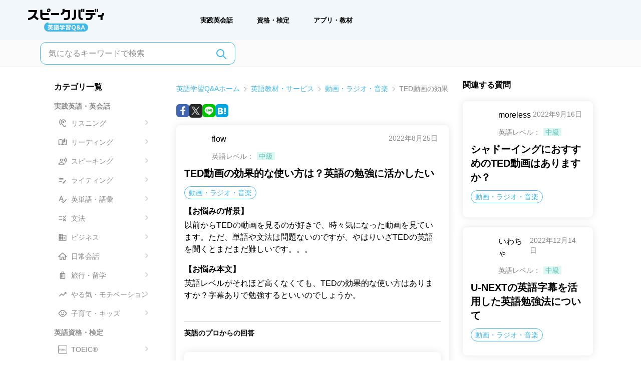

--- FILE ---
content_type: text/html; charset=utf-8
request_url: https://qa.speakbuddy.jp/qa/586
body_size: 74943
content:
<!DOCTYPE html><html lang="ja"><head><meta charSet="utf-8"/><meta name="viewport" content="width=device-width, initial-scale=1, maximum-scale=5"/><link rel="preconnect" href="https://dev.visualwebsiteoptimizer.com"/><title>TED動画の効果的な使い方は？英語の勉強に活かしたい - 英語勉強法のプロが回答 - スピークバディ英語学習Q＆A</title><meta property="og:local" content="ja_JP"/><meta property="og:type" content="website"/><meta property="og:title" content="TED動画の効果的な使い方は？英語の勉強に活かしたい - 英語勉強法のプロが回答 - スピークバディ英語学習Q＆A"/><meta property="og:url" content="https://qa.speakbuddy.jp/qa/586"/><meta property="og:image" content="https://sb-qa-client.s3.ap-northeast-1.amazonaws.com/bnr_ogp.png"/><meta property="og:image:width" content="1200"/><meta property="og:image:height" content="627"/><meta property="og:description" content="以前からTEDの動画を見るのが好きで、時々気になった動画を見ています。ただ、単語や文法は問題ないのですが、やはりいざTEDの英語を聞くとまだまだ難しいです。。。"/><meta property="og:site_name" content="スピークバディ英語学習Q＆A"/><meta name="description" content="以前からTEDの動画を見るのが好きで、時々気になった動画を見ています。ただ、単語や文法は問題ないのですが、やはりいざTEDの英語を聞くとまだまだ難しいです。。。"/><meta property="twitter:card" content="summary_large_image"/><meta property="twitter:site" content="@SpeakBuddy"/><script type="application/ld+json">{"@context":"https://schema.org","@type":"BreadcrumbList","itemListElement":[{"@type":"ListItem","position":1,"name":"英語学習Q&Aホーム","item":"https://qa.speakbuddy.jp/"},{"@type":"ListItem","position":2,"name":"英語教材・サービス","item":"https://qa.speakbuddy.jp/other"},{"@type":"ListItem","position":3,"name":"動画・ラジオ・音楽","item":"https://qa.speakbuddy.jp/other/sound"},{"@type":"ListItem","position":4,"name":"TED動画の効果的な使い方は？英語の勉強に活かしたい"}]}</script><meta name="next-head-count" content="17"/><link rel="preload" href="/_next/static/css/0cc35c00fabea2e5.css" as="style"/><link rel="stylesheet" href="/_next/static/css/0cc35c00fabea2e5.css" data-n-g=""/><noscript data-n-css=""></noscript><script defer="" nomodule="" src="/_next/static/chunks/polyfills-42372ed130431b0a.js"></script><script defer="" src="/_next/static/chunks/6486.468e4f93a0971261.js"></script><script defer="" src="/_next/static/chunks/1025.a6095bce029df047.js"></script><script defer="" src="/_next/static/chunks/7453.fb817a715b529249.js"></script><script defer="" src="/_next/static/chunks/6800.307ce6e309feb16f.js"></script><script defer="" src="/_next/static/chunks/2181.2cc4958950c303bf.js"></script><script src="/_next/static/chunks/webpack-6e2245f390cb9b86.js" defer=""></script><script src="/_next/static/chunks/framework-11674bb575bc9f16.js" defer=""></script><script src="/_next/static/chunks/main-579e993f82c84bb0.js" defer=""></script><script src="/_next/static/chunks/pages/_app-45aecf0f73fee0be.js" defer=""></script><script src="/_next/static/chunks/5c0b189e-2d632495413e2e80.js" defer=""></script><script src="/_next/static/chunks/5675-f074d04b8a3075af.js" defer=""></script><script src="/_next/static/chunks/3195-ee5a8d011e34f8fb.js" defer=""></script><script src="/_next/static/chunks/1664-b1cfab2c93dbf540.js" defer=""></script><script src="/_next/static/chunks/8551-af83760bf61dfebf.js" defer=""></script><script src="/_next/static/chunks/9897-501eab97d2398686.js" defer=""></script><script src="/_next/static/chunks/4640-37c7fe59353615ce.js" defer=""></script><script src="/_next/static/chunks/2733-d4eb649ddfb35544.js" defer=""></script><script src="/_next/static/chunks/7241-d7ddf5b150e64569.js" defer=""></script><script src="/_next/static/chunks/8388-2cdc1cadbdb5b98d.js" defer=""></script><script src="/_next/static/chunks/1968-6f00300e22c4ad15.js" defer=""></script><script src="/_next/static/chunks/7536-279dd01a3ba94a5d.js" defer=""></script><script src="/_next/static/chunks/7730-0a1611dbe0435231.js" defer=""></script><script src="/_next/static/chunks/3144-56309fab3c3fdb60.js" defer=""></script><script src="/_next/static/chunks/5711-584755585fce6f6c.js" defer=""></script><script src="/_next/static/chunks/pages/qa/%5Bid%5D-ea73039360265f33.js" defer=""></script><script src="/_next/static/O3J5eHE4jJ4l5QiB9PMiU/_buildManifest.js" defer=""></script><script src="/_next/static/O3J5eHE4jJ4l5QiB9PMiU/_ssgManifest.js" defer=""></script></head><body><div id="__next"><div><div class="block pt-[70px] lg:hidden"><header><div class="" data-headlessui-state=""><div class="fixed top-0 z-50 w-full h-[70px] bg-pale-blue"><div class="relative flex justify-center w-full h-full py-3"><button class="absolute -translate-y-1/2 outline-none left-4 top-1/2" id="headlessui-menu-button-:R1ebm:" type="button" aria-haspopup="menu" aria-expanded="false" data-headlessui-state=""><img alt="ハンバーガメニュー/" loading="lazy" width="37" height="37" decoding="async" data-nimg="1" style="color:transparent" srcSet="https://res.cloudinary.com/speakbuddy-cloudinary/image/upload/f_auto,c_limit,w_48,q_auto/qa-client//images/common/icons/hamburger-menu_m3r5z5.svg 1x, https://res.cloudinary.com/speakbuddy-cloudinary/image/upload/f_auto,c_limit,w_96,q_auto/qa-client//images/common/icons/hamburger-menu_m3r5z5.svg 2x" src="https://res.cloudinary.com/speakbuddy-cloudinary/image/upload/f_auto,c_limit,w_96,q_auto/qa-client//images/common/icons/hamburger-menu_m3r5z5.svg"/></button><a href="/"><img alt="ナビメニュー" loading="lazy" width="152" height="47" decoding="async" data-nimg="1" style="color:transparent" srcSet="https://res.cloudinary.com/speakbuddy-cloudinary/image/upload/f_auto,c_limit,w_256,q_auto/qa-client//images/common/qa-logo.svg 1x, https://res.cloudinary.com/speakbuddy-cloudinary/image/upload/f_auto,c_limit,w_384,q_auto/qa-client//images/common/qa-logo.svg 2x" src="https://res.cloudinary.com/speakbuddy-cloudinary/image/upload/f_auto,c_limit,w_384,q_auto/qa-client//images/common/qa-logo.svg"/></a></div></div></div></header></div><div class="hidden mt-20 lg:block"><header class="fixed top-0 z-50 hidden w-full h-20 bg-pale-blue lg:block"><div class="flex justify-between h-full mx-10"><div class="flex items-center"><a class=" lg:mr-10 lg:pl-4 xl:mr-32" href="/"><div class="hidden sm:block"><img alt="ナビメニュー" loading="lazy" width="152" height="47" decoding="async" data-nimg="1" style="color:transparent" srcSet="https://res.cloudinary.com/speakbuddy-cloudinary/image/upload/f_auto,c_limit,w_256,q_auto/qa-client//images/common/qa-logo.svg 1x, https://res.cloudinary.com/speakbuddy-cloudinary/image/upload/f_auto,c_limit,w_384,q_auto/qa-client//images/common/qa-logo.svg 2x" src="https://res.cloudinary.com/speakbuddy-cloudinary/image/upload/f_auto,c_limit,w_384,q_auto/qa-client//images/common/qa-logo.svg"/></div></a><nav class="hidden font-bold lg:block"><ul class=" flex justify-between px-4 text-[13px] sm:gap-x-4 sm:px-10   xl:gap-x-10 2xl:gap-x-24"><li class=" px-2 py-2.5  lg:p-4 lg:py-6 xl:px-6"><a href="/skill">実践英会話</a></li><li class=" px-2 py-2.5  lg:px-4 lg:py-6 xl:px-6"><a href="/qualification">資格・検定</a></li><li class=" px-2 py-2.5 lg:px-4 lg:py-6 xl:px-6"><a href="/other">アプリ・教材</a></li></ul></nav></div></div></header></div><div><nav class="items-center justify-between hidden px-4 border-b border-b-light bg-white-gray lg:flex xl:px-16"><div><form class="relative mx-auto my-2 max-w-screen-sm px-4 lg:my-1"><button type="submit" aria-label="気になるキーワードで検索"><svg xmlns="http://www.w3.org/2000/svg" class="absolute right-8 top-3 h-6 w-6" fill="none" viewBox="0 0 24 24" stroke="#3FB8EC"><path stroke-linecap="round" stroke-linejoin="round" stroke-width="2" d="M21 21l-6-6m2-5a7 7 0 11-14 0 7 7 0 0114 0z"></path></svg></button><input type="text" class="h-[45px] w-full rounded-xl border border-primary  pl-4 pr-12 outline-none placeholder:text-gray hover:ring-1 focus:ring-1 lg:min-w-[390px]" placeholder="気になるキーワードで検索" name="keywords" value=""/></form></div></nav><div class="hidden px-4 lg:flex xl:px-24 2xl:px-40"><section class="mx-3 w-1/4" role="complementary"><div class="mt-7"><h2 class="mb-4 w-full text-sm font-bold lg:text-base">カテゴリ一覧</h2><ul><li><p class="mb-2 mt-3 text-xs font-bold text-gray md:text-sm">実践英語・英会話</p><ul class="grid w-full grid-cols-2 gap-1.5 lg:grid-cols-1"><li class="rounded-lg px-2 py-0.5 "><a href="/skill/listening"><span class="relative  list-item cursor-pointer  text-xs leading-4 text-gray hover:font-bold lg:text-sm"><span class="relative top-1 inline-block"><svg width="18" height="18" viewBox="0 0 18 18" fill="none" xmlns="http://www.w3.org/2000/svg"><path d="M12.75 15C12.5325 15 12.33 14.955 12.18 14.8875C11.6475 14.61 11.2725 14.2275 10.8975 13.1025C10.515 11.9325 9.795 11.385 9.105 10.8525C8.5125 10.395 7.8975 9.92249 7.365 8.95499C6.9675 8.23499 6.75 7.44749 6.75 6.74999C6.75 4.64999 8.4 2.99999 10.5 2.99999C12.6 2.99999 14.25 4.64999 14.25 6.74999H15.75C15.75 3.80249 13.4475 1.49999 10.5 1.49999C7.5525 1.49999 5.25 3.80249 5.25 6.74999C5.25 7.69499 5.535 8.73749 6.0525 9.67499C6.735 10.9125 7.5375 11.535 8.19 12.0375C8.7975 12.5025 9.2325 12.84 9.4725 13.575C9.9225 14.94 10.5 15.705 11.52 16.2375C11.9025 16.41 12.3225 16.5 12.75 16.5C14.4075 16.5 15.75 15.1575 15.75 13.5H14.25C14.25 14.325 13.575 15 12.75 15ZM5.73 1.97999L4.665 0.914993C3.1725 2.40749 2.25 4.46999 2.25 6.74999C2.25 9.02999 3.1725 11.0925 4.665 12.585L5.7225 11.5275C4.5075 10.305 3.75 8.61749 3.75 6.74999C3.75 4.88249 4.5075 3.19499 5.73 1.97999ZM8.625 6.74999C8.625 7.78499 9.465 8.62499 10.5 8.62499C11.535 8.62499 12.375 7.78499 12.375 6.74999C12.375 5.71499 11.535 4.87499 10.5 4.87499C9.465 4.87499 8.625 5.71499 8.625 6.74999Z" fill="#8B8B8B"></path></svg></span><span class="ml-2 inline-block py-1">リスニング</span><span class="absolute right-1 top-2"><svg width="6" height="9" viewBox="0 0 6 9" fill="none" xmlns="http://www.w3.org/2000/svg"><path d="M1 1.00006L5 4.73782L1 8.47559" stroke="#D7D7D7" stroke-width="2" stroke-linecap="round" stroke-linejoin="round"></path></svg></span></span></a></li><li class="rounded-lg px-2 py-0.5 "><a href="/skill/reading"><span class="relative  list-item cursor-pointer  text-xs leading-4 text-gray hover:font-bold lg:text-sm"><span class="relative top-1 inline-block"><svg width="18" height="18" viewBox="0 0 18 18" fill="none" xmlns="http://www.w3.org/2000/svg"><path d="M16.8525 3.9C16.5 3.72 16.1325 3.57 15.75 3.4425V12.465C14.895 12.1575 14.0175 12 13.125 12C11.7 12 10.29 12.405 9 13.185V4.11C7.785 3.4125 6.3825 3 4.875 3C3.5325 3 2.265 3.33 1.1475 3.9C0.9 4.02 0.75 4.2825 0.75 4.56V13.62C0.75 14.055 1.1025 14.3625 1.5 14.3625C1.62 14.3625 1.74 14.3325 1.86 14.2725C2.7675 13.8 3.7875 13.5 4.875 13.5C6.4275 13.5 7.86 14.115 9 15C10.14 14.115 11.5725 13.5 13.125 13.5C14.2125 13.5 15.2325 13.8 16.14 14.28C16.26 14.34 16.38 14.37 16.5 14.37C16.89 14.37 17.25 14.0625 17.25 13.6275V4.56C17.25 4.2825 17.1 4.02 16.8525 3.9ZM7.5 12.465C6.645 12.1575 5.7675 12 4.875 12C3.9825 12 3.105 12.1575 2.25 12.465V5.0325C3.0825 4.68 3.96 4.5 4.875 4.5C5.775 4.5 6.6675 4.6875 7.5 5.04V12.465ZM14.25 0.375L10.5 4.125V11.25L14.25 7.875V0.375Z" fill="#8B8B8B"></path></svg></span><span class="ml-2 inline-block py-1">リーディング</span><span class="absolute right-1 top-2"><svg width="6" height="9" viewBox="0 0 6 9" fill="none" xmlns="http://www.w3.org/2000/svg"><path d="M1 1.00006L5 4.73782L1 8.47559" stroke="#D7D7D7" stroke-width="2" stroke-linecap="round" stroke-linejoin="round"></path></svg></span></span></a></li><li class="rounded-lg px-2 py-0.5 "><a href="/skill/speaking"><span class="relative  list-item cursor-pointer  text-xs leading-4 text-gray hover:font-bold lg:text-sm"><span class="relative top-1 inline-block"><svg width="18" height="18" viewBox="0 0 18 18" fill="none" xmlns="http://www.w3.org/2000/svg"><path d="M6.75 9.75C8.4075 9.75 9.75 8.4075 9.75 6.75C9.75 5.0925 8.4075 3.75 6.75 3.75C5.0925 3.75 3.75 5.0925 3.75 6.75C3.75 8.4075 5.0925 9.75 6.75 9.75ZM6.75 5.25C7.575 5.25 8.25 5.925 8.25 6.75C8.25 7.575 7.575 8.25 6.75 8.25C5.925 8.25 5.25 7.575 5.25 6.75C5.25 5.925 5.925 5.25 6.75 5.25ZM6.75 11.25C4.7475 11.25 0.75 12.255 0.75 14.25V15.75H12.75V14.25C12.75 12.255 8.7525 11.25 6.75 11.25ZM2.25 14.25C2.415 13.71 4.7325 12.75 6.75 12.75C8.775 12.75 11.1 13.7175 11.25 14.25H2.25ZM11.31 5.2875C11.94 6.1725 11.94 7.32 11.31 8.205L12.57 9.4725C14.085 7.9575 14.085 5.67 12.57 4.02L11.31 5.2875V5.2875ZM15.0525 1.5L13.83 2.7225C15.9075 4.9875 15.9075 8.3925 13.83 10.7775L15.0525 12C17.9775 9.0825 17.985 4.5375 15.0525 1.5Z" fill="#8B8B8B"></path></svg></span><span class="ml-2 inline-block py-1">スピーキング</span><span class="absolute right-1 top-2"><svg width="6" height="9" viewBox="0 0 6 9" fill="none" xmlns="http://www.w3.org/2000/svg"><path d="M1 1.00006L5 4.73782L1 8.47559" stroke="#D7D7D7" stroke-width="2" stroke-linecap="round" stroke-linejoin="round"></path></svg></span></span></a></li><li class="rounded-lg px-2 py-0.5 "><a href="/skill/writing"><span class="relative  list-item cursor-pointer  text-xs leading-4 text-gray hover:font-bold lg:text-sm"><span class="relative top-1 inline-block"><svg width="18" height="18" viewBox="0 0 18 18" fill="none" xmlns="http://www.w3.org/2000/svg"><path d="M2.25 7.5H10.5V9H2.25V7.5ZM2.25 6H10.5V4.5H2.25V6ZM2.25 12H7.5V10.5H2.25V12ZM13.5075 9.6525L14.04 9.12C14.3325 8.8275 14.805 8.8275 15.0975 9.12L15.63 9.6525C15.9225 9.945 15.9225 10.4175 15.63 10.71L15.0975 11.2425L13.5075 9.6525ZM12.975 10.185L9 14.16V15.75H10.59L14.565 11.775L12.975 10.185Z" fill="#8B8B8B"></path></svg></span><span class="ml-2 inline-block py-1">ライティング</span><span class="absolute right-1 top-2"><svg width="6" height="9" viewBox="0 0 6 9" fill="none" xmlns="http://www.w3.org/2000/svg"><path d="M1 1.00006L5 4.73782L1 8.47559" stroke="#D7D7D7" stroke-width="2" stroke-linecap="round" stroke-linejoin="round"></path></svg></span></span></a></li><li class="rounded-lg px-2 py-0.5 "><a href="/skill/vocabulary"><span class="relative  list-item cursor-pointer  text-xs leading-4 text-gray hover:font-bold lg:text-sm"><span class="relative top-1 inline-block"><svg width="18" height="18" viewBox="0 0 18 18" fill="none" xmlns="http://www.w3.org/2000/svg"><path d="M9.33747 12H10.905L7.07247 2.25H5.67747L1.84497 12H3.41247L4.25247 9.75H8.48247L9.33747 12ZM4.82247 8.25L6.37497 4.11L7.92747 8.25H4.82247ZM16.1925 8.6925L10.125 14.76L7.37247 12L6.31497 13.0575L10.1325 16.875L17.25 9.75L16.1925 8.6925Z" fill="#8B8B8B"></path></svg></span><span class="ml-2 inline-block py-1">英単語・語彙</span><span class="absolute right-1 top-2"><svg width="6" height="9" viewBox="0 0 6 9" fill="none" xmlns="http://www.w3.org/2000/svg"><path d="M1 1.00006L5 4.73782L1 8.47559" stroke="#D7D7D7" stroke-width="2" stroke-linecap="round" stroke-linejoin="round"></path></svg></span></span></a></li><li class="rounded-lg px-2 py-0.5 "><a href="/skill/grammar"><span class="relative  list-item cursor-pointer  text-xs leading-4 text-gray hover:font-bold lg:text-sm"><span class="relative top-1 inline-block"><svg width="18" height="18" viewBox="0 0 18 18" fill="none" xmlns="http://www.w3.org/2000/svg"><path d="M12.405 8.25001L9.75 5.59501L10.8075 4.53751L12.3975 6.12751L15.5775 2.94751L16.635 4.00501L12.405 8.25001ZM8.25 5.25001H1.5V6.75001H8.25V5.25001ZM15.75 10.0575L14.6925 9.00001L12.75 10.9425L10.8075 9.00001L9.75 10.0575L11.6925 12L9.75 13.9425L10.8075 15L12.75 13.0575L14.6925 15L15.75 13.9425L13.8075 12L15.75 10.0575ZM8.25 11.25H1.5V12.75H8.25V11.25Z" fill="#8B8B8B"></path></svg></span><span class="ml-2 inline-block py-1">文法</span><span class="absolute right-1 top-2"><svg width="6" height="9" viewBox="0 0 6 9" fill="none" xmlns="http://www.w3.org/2000/svg"><path d="M1 1.00006L5 4.73782L1 8.47559" stroke="#D7D7D7" stroke-width="2" stroke-linecap="round" stroke-linejoin="round"></path></svg></span></span></a></li><li class="rounded-lg px-2 py-0.5 "><a href="/skill/business"><span class="relative  list-item cursor-pointer  text-xs leading-4 text-gray hover:font-bold lg:text-sm"><span class="relative top-1 inline-block"><svg width="18" height="18" viewBox="0 0 18 18" fill="none" xmlns="http://www.w3.org/2000/svg"><path d="M9 5.25V2.25H1.5V15.75H16.5V5.25H9ZM4.5 14.25H3V12.75H4.5V14.25ZM4.5 11.25H3V9.75H4.5V11.25ZM4.5 8.25H3V6.75H4.5V8.25ZM4.5 5.25H3V3.75H4.5V5.25ZM7.5 14.25H6V12.75H7.5V14.25ZM7.5 11.25H6V9.75H7.5V11.25ZM7.5 8.25H6V6.75H7.5V8.25ZM7.5 5.25H6V3.75H7.5V5.25ZM15 14.25H9V12.75H10.5V11.25H9V9.75H10.5V8.25H9V6.75H15V14.25ZM13.5 8.25H12V9.75H13.5V8.25ZM13.5 11.25H12V12.75H13.5V11.25Z" fill="#8B8B8B"></path></svg></span><span class="ml-2 inline-block py-1">ビジネス</span><span class="absolute right-1 top-2"><svg width="6" height="9" viewBox="0 0 6 9" fill="none" xmlns="http://www.w3.org/2000/svg"><path d="M1 1.00006L5 4.73782L1 8.47559" stroke="#D7D7D7" stroke-width="2" stroke-linecap="round" stroke-linejoin="round"></path></svg></span></span></a></li><li class="rounded-lg px-2 py-0.5 "><a href="/skill/everyday"><span class="relative  list-item cursor-pointer  text-xs leading-4 text-gray hover:font-bold lg:text-sm"><span class="relative top-1 inline-block"><svg width="18" height="18" viewBox="0 0 18 18" fill="none" xmlns="http://www.w3.org/2000/svg"><g clip-path="url(#clip0_4475_13661)"><path d="M7.5 15V10.5H10.5V15H14.25V9H16.5L9 2.25L1.5 9H3.75V15H7.5Z" stroke="#8B8B8B" stroke-width="1.5"></path></g><defs><clipPath id="clip0_4475_13661"><rect width="18" height="18" fill="white"></rect></clipPath></defs></svg></span><span class="ml-2 inline-block py-1">日常会話</span><span class="absolute right-1 top-2"><svg width="6" height="9" viewBox="0 0 6 9" fill="none" xmlns="http://www.w3.org/2000/svg"><path d="M1 1.00006L5 4.73782L1 8.47559" stroke="#D7D7D7" stroke-width="2" stroke-linecap="round" stroke-linejoin="round"></path></svg></span></span></a></li><li class="rounded-lg px-2 py-0.5 "><a href="/skill/travel"><span class="relative  list-item cursor-pointer  text-xs leading-4 text-gray hover:font-bold lg:text-sm"><span class="relative top-1 inline-block"><svg width="18" height="18" viewBox="0 0 18 18" fill="none" xmlns="http://www.w3.org/2000/svg"><path d="M7.125 13.5H6V6.75H7.125V13.5ZM9.5625 13.5H8.4375V6.75H9.5625V13.5ZM12 13.5H10.875V6.75H12V13.5ZM12.75 4.5H11.25V2.25C11.25 1.8375 10.9125 1.5 10.5 1.5H7.5C7.0875 1.5 6.75 1.8375 6.75 2.25V4.5H5.25C4.425 4.5 3.75 5.175 3.75 6V14.25C3.75 15.075 4.425 15.75 5.25 15.75C5.25 16.1625 5.5875 16.5 6 16.5C6.4125 16.5 6.75 16.1625 6.75 15.75H11.25C11.25 16.1625 11.5875 16.5 12 16.5C12.4125 16.5 12.75 16.1625 12.75 15.75C13.575 15.75 14.25 15.075 14.25 14.25V6C14.25 5.175 13.575 4.5 12.75 4.5ZM7.875 2.625H10.125V4.5H7.875V2.625ZM12.75 14.25H5.25V6H12.75V14.25Z" fill="#8B8B8B"></path></svg></span><span class="ml-2 inline-block py-1">旅行・留学</span><span class="absolute right-1 top-2"><svg width="6" height="9" viewBox="0 0 6 9" fill="none" xmlns="http://www.w3.org/2000/svg"><path d="M1 1.00006L5 4.73782L1 8.47559" stroke="#D7D7D7" stroke-width="2" stroke-linecap="round" stroke-linejoin="round"></path></svg></span></span></a></li><li class="rounded-lg px-2 py-0.5 "><a href="/skill/motivation"><span class="relative  list-item cursor-pointer  text-xs leading-4 text-gray hover:font-bold lg:text-sm"><span class="relative top-1 inline-block"><svg width="18" height="18" viewBox="0 0 18 18" fill="none" xmlns="http://www.w3.org/2000/svg"><path d="M12 4.5L13.7175 6.2175L10.0575 9.8775L7.0575 6.8775L1.5 12.4425L2.5575 13.5L7.0575 9L10.0575 12L14.7825 7.2825L16.5 9V4.5H12Z" fill="#8B8B8B"></path></svg></span><span class="ml-2 inline-block py-1">やる気・モチベーション</span><span class="absolute right-1 top-2"><svg width="6" height="9" viewBox="0 0 6 9" fill="none" xmlns="http://www.w3.org/2000/svg"><path d="M1 1.00006L5 4.73782L1 8.47559" stroke="#D7D7D7" stroke-width="2" stroke-linecap="round" stroke-linejoin="round"></path></svg></span></span></a></li><li class="rounded-lg px-2 py-0.5 "><a href="/skill/child"><span class="relative  list-item cursor-pointer  text-xs leading-4 text-gray hover:font-bold lg:text-sm"><span class="relative top-1 inline-block"><svg width="18" height="18" viewBox="0 0 18 18" fill="none" xmlns="http://www.w3.org/2000/svg"><path d="M10.875 8.8125C11.3928 8.8125 11.8125 8.39277 11.8125 7.875C11.8125 7.35723 11.3928 6.9375 10.875 6.9375C10.3572 6.9375 9.9375 7.35723 9.9375 7.875C9.9375 8.39277 10.3572 8.8125 10.875 8.8125Z" fill="#8B8B8B"></path><path d="M7.125 8.8125C7.64277 8.8125 8.0625 8.39277 8.0625 7.875C8.0625 7.35723 7.64277 6.9375 7.125 6.9375C6.60723 6.9375 6.1875 7.35723 6.1875 7.875C6.1875 8.39277 6.60723 8.8125 7.125 8.8125Z" fill="#8B8B8B"></path><path d="M17.205 9.495C17.235 9.3375 17.25 9.1725 17.25 9C17.25 8.8275 17.235 8.6625 17.205 8.505C17.0175 7.3725 16.185 6.45 15.0975 6.1275C14.7 5.2875 14.1375 4.5525 13.455 3.945C12.27 2.8875 10.71 2.25 9 2.25C7.29 2.25 5.73 2.8875 4.545 3.945C3.855 4.5525 3.2925 5.295 2.9025 6.1275C1.815 6.45 0.9825 7.365 0.795 8.505C0.765 8.6625 0.75 8.8275 0.75 9C0.75 9.1725 0.765 9.3375 0.795 9.495C0.9825 10.6275 1.815 11.55 2.9025 11.8725C3.2925 12.705 3.855 13.44 4.53 14.04C5.715 15.105 7.2825 15.75 9 15.75C10.7175 15.75 12.285 15.105 13.4775 14.04C14.1525 13.44 14.715 12.6975 15.105 11.8725C16.185 11.55 17.0175 10.635 17.205 9.495V9.495ZM14.25 10.5C14.175 10.5 14.1075 10.485 14.0325 10.4775C13.8825 10.98 13.665 11.445 13.3875 11.8725C12.45 13.305 10.8375 14.25 9 14.25C7.1625 14.25 5.55 13.305 4.6125 11.8725C4.335 11.445 4.1175 10.98 3.9675 10.4775C3.8925 10.485 3.825 10.5 3.75 10.5C2.925 10.5 2.25 9.825 2.25 9C2.25 8.175 2.925 7.5 3.75 7.5C3.825 7.5 3.8925 7.515 3.9675 7.5225C4.1175 7.02 4.335 6.555 4.6125 6.1275C5.55 4.695 7.1625 3.75 9 3.75C10.8375 3.75 12.45 4.695 13.3875 6.1275C13.665 6.555 13.8825 7.02 14.0325 7.5225C14.1075 7.515 14.175 7.5 14.25 7.5C15.075 7.5 15.75 8.175 15.75 9C15.75 9.825 15.075 10.5 14.25 10.5ZM5.625 10.5C6.195 11.8275 7.4925 12.75 9 12.75C10.5075 12.75 11.805 11.8275 12.375 10.5H5.625Z" fill="#8B8B8B"></path></svg></span><span class="ml-2 inline-block py-1">子育て・キッズ</span><span class="absolute right-1 top-2"><svg width="6" height="9" viewBox="0 0 6 9" fill="none" xmlns="http://www.w3.org/2000/svg"><path d="M1 1.00006L5 4.73782L1 8.47559" stroke="#D7D7D7" stroke-width="2" stroke-linecap="round" stroke-linejoin="round"></path></svg></span></span></a></li></ul></li><li><p class="mb-2 mt-3 text-xs font-bold text-gray md:text-sm">英語資格・検定</p><ul class="grid w-full grid-cols-2 gap-1.5 lg:grid-cols-1"><li class="rounded-lg px-2 py-0.5 "><a href="/qualification/toeic"><span class="relative  list-item cursor-pointer  text-xs leading-4 text-gray hover:font-bold lg:text-sm"><span class="relative top-1 inline-block"><svg width="18" height="18" viewBox="0 0 18 18" fill="none" xmlns="http://www.w3.org/2000/svg"><path d="M3.19 11.5H3.93V8.415H4.98V7.795H2.15V8.415H3.19V11.5ZM6.54375 11.57C7.52375 11.57 8.19875 10.835 8.19875 9.635C8.19875 8.435 7.52375 7.73 6.54375 7.73C5.56375 7.73 4.88875 8.43 4.88875 9.635C4.88875 10.835 5.56375 11.57 6.54375 11.57ZM6.54375 10.93C5.99375 10.93 5.64375 10.425 5.64375 9.635C5.64375 8.84 5.99375 8.365 6.54375 8.365C7.09375 8.365 7.44375 8.84 7.44375 9.635C7.44375 10.425 7.09375 10.93 6.54375 10.93ZM8.57141 11.5H10.8964V10.88H9.31141V9.89H10.6114V9.27H9.31141V8.415H10.8414V7.795H8.57141V11.5ZM11.2976 11.5H12.0376V7.795H11.2976V11.5ZM14.108 11.57C14.588 11.57 14.983 11.38 15.288 11.025L14.898 10.565C14.698 10.78 14.453 10.93 14.133 10.93C13.548 10.93 13.168 10.445 13.168 9.64C13.168 8.845 13.588 8.365 14.148 8.365C14.428 8.365 14.643 8.495 14.833 8.675L15.218 8.205C14.978 7.955 14.603 7.73 14.133 7.73C13.198 7.73 12.413 8.445 12.413 9.665C12.413 10.9 13.173 11.57 14.108 11.57Z" fill="#8B8B8B"></path><rect x="0.5" y="0.5" width="17" height="17" rx="2.5" stroke="#8B8B8B"></rect></svg></span><span class="ml-2 inline-block py-1">TOEIC®</span><span class="absolute right-1 top-2"><svg width="6" height="9" viewBox="0 0 6 9" fill="none" xmlns="http://www.w3.org/2000/svg"><path d="M1 1.00006L5 4.73782L1 8.47559" stroke="#D7D7D7" stroke-width="2" stroke-linecap="round" stroke-linejoin="round"></path></svg></span></span></a></li><li class="rounded-lg px-2 py-0.5 "><a href="/qualification/toefl"><span class="relative  list-item cursor-pointer  text-xs leading-4 text-gray hover:font-bold lg:text-sm"><span class="relative top-1 inline-block"><svg width="18" height="18" viewBox="0 0 18 18" fill="none" xmlns="http://www.w3.org/2000/svg"><path d="M2.69 11.5H3.43V8.415H4.48V7.795H1.65V8.415H2.69V11.5ZM6.04375 11.57C7.02375 11.57 7.69875 10.835 7.69875 9.635C7.69875 8.435 7.02375 7.73 6.04375 7.73C5.06375 7.73 4.38875 8.43 4.38875 9.635C4.38875 10.835 5.06375 11.57 6.04375 11.57ZM6.04375 10.93C5.49375 10.93 5.14375 10.425 5.14375 9.635C5.14375 8.84 5.49375 8.365 6.04375 8.365C6.59375 8.365 6.94375 8.84 6.94375 9.635C6.94375 10.425 6.59375 10.93 6.04375 10.93ZM8.07141 11.5H10.3964V10.88H8.81141V9.89H10.1114V9.27H8.81141V8.415H10.3414V7.795H8.07141V11.5ZM10.7976 11.5H11.5376V10H12.8526V9.38H11.5376V8.415H13.0776V7.795H10.7976V11.5ZM13.3724 11.5H15.6174V10.88H14.1124V7.795H13.3724V11.5Z" fill="#8B8B8B"></path><rect x="0.5" y="0.5" width="17" height="17" rx="2.5" stroke="#8B8B8B"></rect></svg></span><span class="ml-2 inline-block py-1">TOEFL®</span><span class="absolute right-1 top-2"><svg width="6" height="9" viewBox="0 0 6 9" fill="none" xmlns="http://www.w3.org/2000/svg"><path d="M1 1.00006L5 4.73782L1 8.47559" stroke="#D7D7D7" stroke-width="2" stroke-linecap="round" stroke-linejoin="round"></path></svg></span></span></a></li><li class="rounded-lg px-2 py-0.5 "><a href="/qualification/eiken"><span class="relative  list-item cursor-pointer  text-xs leading-4 text-gray hover:font-bold lg:text-sm"><span class="relative top-1 inline-block"><svg width="18" height="18" viewBox="0 0 18 18" fill="none" xmlns="http://www.w3.org/2000/svg"><path d="M5.28 8.63H5.87V8.185H7.105V8.63H7.7V8.185H8.685V7.65H7.7V7.27H7.105V7.65H5.87V7.27H5.28V7.65H4.305V8.185H5.28V8.63ZM5.31 10.03V9.4H6.17V9.85C6.17 9.91 6.17 9.97 6.16 10.03H5.31ZM7.69 9.4V10.03H6.79C6.795 9.975 6.795 9.915 6.795 9.86V9.4H7.69ZM8.74 10.585V10.03H8.295V8.885H6.795V8.385H6.17V8.885H4.735V10.03H4.255V10.585H5.975C5.74 10.94 5.215 11.245 4.145 11.44C4.28 11.575 4.45 11.815 4.515 11.945C5.645 11.7 6.24 11.315 6.535 10.85C6.955 11.45 7.57 11.795 8.5 11.945C8.575 11.78 8.74 11.53 8.87 11.395C7.995 11.305 7.375 11.04 7 10.585H8.74ZM11.19 10.145V9.675H11.685V9.975C11.685 10.03 11.685 10.09 11.68 10.145H11.19ZM12.75 9.675V10.145H12.215C12.22 10.095 12.22 10.04 12.22 9.99V9.675H12.75ZM11.37 8.41C11.605 8.21 11.81 7.99 11.95 7.78C12.1 7.99 12.315 8.215 12.555 8.41H11.37ZM13.285 10.6V9.22H12.22V8.9H12.88V8.655C13.01 8.74 13.145 8.82 13.275 8.885C13.355 8.725 13.47 8.505 13.58 8.365C13.06 8.17 12.55 7.75 12.205 7.27H11.665C11.425 7.655 10.99 8.08 10.505 8.325V8.29H10.05V7.265H9.5V8.29H8.89V8.84H9.465C9.335 9.435 9.065 10.125 8.775 10.52C8.865 10.66 8.99 10.89 9.045 11.05C9.215 10.81 9.37 10.465 9.5 10.09V11.93H10.05V9.805C10.155 10.015 10.255 10.23 10.31 10.375L10.61 9.915C10.535 9.79 10.185 9.255 10.05 9.08V8.84H10.505V8.6C10.565 8.7 10.615 8.805 10.65 8.89C10.79 8.82 10.925 8.74 11.06 8.645V8.9H11.685V9.22H10.675V10.6H11.59C11.45 10.955 11.115 11.28 10.35 11.52C10.44 11.615 10.61 11.84 10.665 11.96C11.4 11.725 11.8 11.37 12.01 10.97C12.315 11.51 12.71 11.765 13.205 11.955C13.27 11.78 13.41 11.585 13.545 11.46C13.065 11.31 12.69 11.12 12.4 10.6H13.285Z" fill="#8B8B8B"></path><rect x="0.5" y="0.5" width="17" height="17" rx="2.5" stroke="#8B8B8B"></rect></svg></span><span class="ml-2 inline-block py-1">英検®</span><span class="absolute right-1 top-2"><svg width="6" height="9" viewBox="0 0 6 9" fill="none" xmlns="http://www.w3.org/2000/svg"><path d="M1 1.00006L5 4.73782L1 8.47559" stroke="#D7D7D7" stroke-width="2" stroke-linecap="round" stroke-linejoin="round"></path></svg></span></span></a></li><li class="rounded-lg px-2 py-0.5 "><a href="/qualification/ielts"><span class="relative  list-item cursor-pointer  text-xs leading-4 text-gray hover:font-bold lg:text-sm"><span class="relative top-1 inline-block"><svg width="18" height="18" viewBox="0 0 18 18" fill="none" xmlns="http://www.w3.org/2000/svg"><path d="M3.455 11.5H4.195V7.795H3.455V11.5ZM4.75539 11.5H7.08039V10.88H5.49539V9.89H6.79539V9.27H5.49539V8.415H7.02539V7.795H4.75539V11.5ZM7.48156 11.5H9.72656V10.88H8.22156V7.795H7.48156V11.5ZM10.0785 11.5H10.8185V8.415H11.8685V7.795H9.03848V8.415H10.0785V11.5ZM13.0575 11.57C13.9125 11.57 14.4175 11.055 14.4175 10.45C14.4175 9.915 14.1225 9.63 13.6725 9.445L13.1875 9.24C12.8725 9.115 12.6125 9.02 12.6125 8.755C12.6125 8.51 12.8175 8.365 13.1425 8.365C13.4475 8.365 13.6925 8.475 13.9275 8.67L14.3025 8.205C14.0025 7.9 13.5725 7.73 13.1425 7.73C12.3925 7.73 11.8625 8.195 11.8625 8.8C11.8625 9.34 12.2375 9.64 12.6125 9.795L13.1075 10.005C13.4375 10.145 13.6625 10.23 13.6625 10.505C13.6625 10.765 13.4575 10.93 13.0725 10.93C12.7475 10.93 12.3975 10.765 12.1325 10.52L11.7075 11.03C12.0675 11.375 12.5625 11.57 13.0575 11.57Z" fill="#8B8B8B"></path><rect x="0.5" y="0.5" width="17" height="17" rx="2.5" stroke="#8B8B8B"></rect></svg></span><span class="ml-2 inline-block py-1">IELTS™</span><span class="absolute right-1 top-2"><svg width="6" height="9" viewBox="0 0 6 9" fill="none" xmlns="http://www.w3.org/2000/svg"><path d="M1 1.00006L5 4.73782L1 8.47559" stroke="#D7D7D7" stroke-width="2" stroke-linecap="round" stroke-linejoin="round"></path></svg></span></span></a></li><li class="rounded-lg px-2 py-0.5 "><a href="/qualification/exam_high_school"><span class="relative  list-item cursor-pointer  text-xs leading-4 text-gray hover:font-bold lg:text-sm"><span class="relative top-1 inline-block"><svg width="18" height="18" viewBox="0 0 18 18" fill="none" xmlns="http://www.w3.org/2000/svg"><path d="M9 2.25L0.75 6.75L3.75 8.385V12.885L9 15.75L14.25 12.885V8.385L15.75 7.5675V12.75H17.25V6.75L9 2.25ZM14.115 6.75L9 9.54L3.885 6.75L9 3.96L14.115 6.75ZM12.75 11.9925L9 14.04L5.25 11.9925V9.2025L9 11.25L12.75 9.2025V11.9925Z" fill="#8B8B8B"></path></svg></span><span class="ml-2 inline-block py-1">高校・大学受験</span><span class="absolute right-1 top-2"><svg width="6" height="9" viewBox="0 0 6 9" fill="none" xmlns="http://www.w3.org/2000/svg"><path d="M1 1.00006L5 4.73782L1 8.47559" stroke="#D7D7D7" stroke-width="2" stroke-linecap="round" stroke-linejoin="round"></path></svg></span></span></a></li></ul></li><li><p class="mb-2 mt-3 text-xs font-bold text-gray md:text-sm">英語教材・サービス</p><ul class="grid w-full grid-cols-2 gap-1.5 lg:grid-cols-1"><li class="rounded-lg px-2 py-0.5 "><a href="/other/speakbuddy"><span class="relative  list-item cursor-pointer  text-xs leading-4 text-gray hover:font-bold lg:text-sm"><span class="relative top-1 inline-block"><svg width="18" height="18" viewBox="0 0 18 18" fill="none" xmlns="http://www.w3.org/2000/svg"><path d="M12 0.75H6C4.755 0.75 3.75 1.755 3.75 3V15C3.75 16.245 4.755 17.25 6 17.25H12C13.245 17.25 14.25 16.245 14.25 15V3C14.25 1.755 13.245 0.75 12 0.75ZM10.5 15.75H7.5V15H10.5V15.75ZM12.9375 13.5H5.0625V3H12.9375V13.5Z" fill="#8B8B8B"></path></svg></span><span class="ml-2 inline-block py-1">AI英会話スピークバディ</span><span class="absolute right-1 top-2"><svg width="6" height="9" viewBox="0 0 6 9" fill="none" xmlns="http://www.w3.org/2000/svg"><path d="M1 1.00006L5 4.73782L1 8.47559" stroke="#D7D7D7" stroke-width="2" stroke-linecap="round" stroke-linejoin="round"></path></svg></span></span></a></li><li class="rounded-lg px-2 py-0.5 "><a href="/other/application"><span class="relative  list-item cursor-pointer  text-xs leading-4 text-gray hover:font-bold lg:text-sm"><span class="relative top-1 inline-block"><svg width="17" height="17" viewBox="0 0 17 17" fill="none" xmlns="http://www.w3.org/2000/svg" xmlns:xlink="http://www.w3.org/1999/xlink"><mask id="mask0_10114_44021" style="mask-type:alpha" maskUnits="userSpaceOnUse" x="0" y="0" width="17" height="17"><mask id="mask1_10114_44021" style="mask-type:alpha" maskUnits="userSpaceOnUse" x="0" y="0" width="17" height="17"><rect width="17" height="17" fill="url(#pattern0)"></rect></mask><g mask="url(#mask1_10114_44021)"><rect x="-1.26172" y="-0.996094" width="19.457" height="18.9258" fill="white"></rect></g></mask><g mask="url(#mask0_10114_44021)"><rect x="-11.3335" y="-10.3032" width="39.1515" height="37.6061" fill="#8B8B8B"></rect></g><defs><pattern id="pattern0" patternContentUnits="objectBoundingBox" width="1" height="1"><use xlink:href="#image0_10114_44021" transform="scale(0.00390625)"></use></pattern><image id="image0_10114_44021" width="256" height="256" xlink:href="[data-uri]"></image></defs></svg></span><span class="ml-2 inline-block py-1">アプリ・WEBサービス</span><span class="absolute right-1 top-2"><svg width="6" height="9" viewBox="0 0 6 9" fill="none" xmlns="http://www.w3.org/2000/svg"><path d="M1 1.00006L5 4.73782L1 8.47559" stroke="#D7D7D7" stroke-width="2" stroke-linecap="round" stroke-linejoin="round"></path></svg></span></span></a></li><li class="rounded-lg px-2 py-0.5 "><a href="/other/book"><span class="relative  list-item cursor-pointer  text-xs leading-4 text-gray hover:font-bold lg:text-sm"><span class="relative top-1 inline-block"><svg width="19" height="14" viewBox="0 0 19 14" fill="none" xmlns="http://www.w3.org/2000/svg"><mask id="mask0_10114_44026" style="mask-type:alpha" maskUnits="userSpaceOnUse" x="0" y="0" width="19" height="14"><path d="M11.2273 4.14546C11.2273 4.06606 11.2562 3.98445 11.3142 3.90064C11.3721 3.81683 11.4367 3.7617 11.508 3.73523C11.9398 3.57689 12.3812 3.45455 12.8323 3.36818C13.2833 3.28182 13.7577 3.23864 14.2554 3.23864C14.5664 3.23864 14.8736 3.25663 15.1769 3.29261C15.4802 3.3286 15.7758 3.38258 16.0636 3.45455C16.15 3.48333 16.2292 3.53656 16.3011 3.61421C16.3731 3.69188 16.4091 3.77925 16.4091 3.87632C16.4091 4.04135 16.3551 4.16705 16.2472 4.25341C16.1392 4.33977 16.0061 4.36136 15.8477 4.31818C15.6059 4.24621 15.3511 4.19224 15.0834 4.15625C14.8157 4.12027 14.5379 4.10227 14.25 4.10227C13.8326 4.10227 13.4295 4.14186 13.0409 4.22102C12.6523 4.30019 12.2708 4.41894 11.8966 4.57727C11.6951 4.64924 11.5331 4.64564 11.4108 4.56648C11.2884 4.48731 11.2273 4.34697 11.2273 4.14546ZM11.2273 8.89546C11.2273 8.81188 11.2562 8.72599 11.3142 8.63777C11.3721 8.54953 11.4367 8.49149 11.508 8.46364C11.9398 8.3053 12.3812 8.18655 12.8323 8.10739C13.2833 8.02822 13.7577 7.98864 14.2554 7.98864C14.5664 7.98864 14.8736 8.00663 15.1769 8.04261C15.4802 8.0786 15.7758 8.13258 16.0636 8.20455C16.15 8.23333 16.2292 8.28656 16.3011 8.36421C16.3731 8.44188 16.4091 8.52925 16.4091 8.62633C16.4091 8.79135 16.3551 8.91705 16.2472 9.00341C16.1392 9.08977 16.0061 9.11137 15.8477 9.06818C15.6059 8.99621 15.3511 8.94224 15.0834 8.90625C14.8157 8.87027 14.5379 8.85227 14.25 8.85227C13.8326 8.85227 13.4295 8.88826 13.0409 8.96023C12.6523 9.0322 12.2708 9.14735 11.8966 9.30568C11.6951 9.37765 11.5331 9.37765 11.4108 9.30568C11.2884 9.23371 11.2273 9.09697 11.2273 8.89546ZM11.2273 6.52046C11.2273 6.44106 11.2562 6.35945 11.3142 6.27564C11.3721 6.19183 11.4367 6.1367 11.508 6.11023C11.9398 5.95189 12.3812 5.82955 12.8323 5.74318C13.2833 5.65682 13.7577 5.61364 14.2554 5.61364C14.5664 5.61364 14.8736 5.63163 15.1769 5.66761C15.4802 5.7036 15.7758 5.75758 16.0636 5.82955C16.15 5.85833 16.2292 5.91156 16.3011 5.98921C16.3731 6.06688 16.4091 6.15425 16.4091 6.25133C16.4091 6.41635 16.3551 6.54205 16.2472 6.62841C16.1392 6.71477 16.0061 6.73636 15.8477 6.69318C15.6059 6.62121 15.3511 6.56724 15.0834 6.53125C14.8157 6.49527 14.5379 6.47727 14.25 6.47727C13.8326 6.47727 13.4295 6.51686 13.0409 6.59602C12.6523 6.67519 12.2708 6.79394 11.8966 6.95227C11.6951 7.02424 11.5331 7.02065 11.4108 6.94148C11.2884 6.86231 11.2273 6.72197 11.2273 6.52046ZM4.49091 10.7955C5.26193 10.7955 6.01246 10.8854 6.74247 11.0653C7.47249 11.2453 8.19015 11.5152 8.89545 11.875V2.65568C8.24773 2.22386 7.54517 1.8892 6.78777 1.6517C6.03039 1.4142 5.26477 1.29545 4.49091 1.29545C3.94394 1.29545 3.40777 1.36383 2.88239 1.50057C2.35701 1.63731 1.82803 1.80644 1.29545 2.00795V11.3784C1.74167 11.1769 2.24905 11.0294 2.81761 10.9358C3.38617 10.8422 3.94394 10.7955 4.49091 10.7955ZM10.1909 11.875C10.9106 11.5152 11.6159 11.2453 12.3068 11.0653C12.9977 10.8854 13.7318 10.7955 14.5091 10.7955C15.0561 10.7955 15.621 10.8386 16.204 10.925C16.7869 11.0114 17.2871 11.1265 17.7045 11.2705V2.00795C17.2152 1.76326 16.6982 1.58333 16.1538 1.46818C15.6094 1.35303 15.0612 1.29545 14.5091 1.29545C13.7318 1.29545 12.9797 1.4142 12.2528 1.6517C11.5259 1.8892 10.8386 2.22386 10.1909 2.65568V11.875ZM9.54318 13.5807C9.43468 13.5807 9.33199 13.5699 9.2351 13.5483C9.13822 13.5267 9.05379 13.4871 8.98182 13.4295C8.3053 13.0121 7.58671 12.6883 6.82603 12.458C6.06534 12.2277 5.28697 12.1125 4.49091 12.1125C3.965 12.1125 3.44849 12.1773 2.94137 12.3068C2.43425 12.4364 1.92879 12.5947 1.425 12.7818C1.0925 12.9402 0.771875 12.9186 0.463125 12.717C0.154375 12.5155 0 12.2277 0 11.8534V1.85682C0 1.64091 0.0503788 1.44299 0.151136 1.26307C0.251894 1.08314 0.40303 0.942803 0.604545 0.842046C1.20909 0.554167 1.83807 0.341856 2.49148 0.205114C3.14488 0.0683712 3.81136 0 4.49091 0C5.39773 0 6.27936 0.122349 7.1358 0.367046C7.99223 0.611742 8.7947 0.985985 9.54318 1.48977C10.2773 0.985985 11.0653 0.611742 11.9074 0.367046C12.7494 0.122349 13.6167 0 14.5091 0C15.1837 0 15.8454 0.0683712 16.494 0.205114C17.1427 0.341856 17.7693 0.554167 18.3739 0.842046C18.5754 0.942803 18.7301 1.08314 18.8381 1.26307C18.946 1.44299 19 1.64091 19 1.85682V11.8534C19 12.2549 18.8381 12.5604 18.5142 12.7699C18.1903 12.9794 17.8701 12.9833 17.5534 12.7818C17.064 12.5803 16.5658 12.4184 16.0586 12.296C15.5515 12.1737 15.035 12.1125 14.5091 12.1125C13.7279 12.1125 12.964 12.2277 12.2175 12.458C11.471 12.6883 10.7667 13.0121 10.1045 13.4295C10.0326 13.4871 9.94815 13.5267 9.85126 13.5483C9.75438 13.5699 9.65168 13.5807 9.54318 13.5807Z" fill="white"></path></mask><g mask="url(#mask0_10114_44026)"><rect x="-4.66357" y="-5.7002" width="28.5" height="24.3545" fill="#8B8B8B"></rect></g></svg></span><span class="ml-2 inline-block py-1">本・書籍・漫画</span><span class="absolute right-1 top-2"><svg width="6" height="9" viewBox="0 0 6 9" fill="none" xmlns="http://www.w3.org/2000/svg"><path d="M1 1.00006L5 4.73782L1 8.47559" stroke="#D7D7D7" stroke-width="2" stroke-linecap="round" stroke-linejoin="round"></path></svg></span></span></a></li><li class="rounded-lg px-2 py-0.5 "><a href="/other/teacher"><span class="relative  list-item cursor-pointer  text-xs leading-4 text-gray hover:font-bold lg:text-sm"><span class="relative top-1 inline-block"><svg width="15" height="18" viewBox="0 0 15 18" fill="none" xmlns="http://www.w3.org/2000/svg"><mask id="mask0_9980_44364" style="mask-type:alpha" maskUnits="userSpaceOnUse" x="0" y="0" width="15" height="18"><path d="M8.16667 17.5208C7.98958 17.5208 7.84115 17.4606 7.72135 17.3401C7.60156 17.2196 7.54167 17.0703 7.54167 16.8922C7.54167 16.7141 7.60156 16.566 7.72135 16.4479C7.84115 16.3299 7.98958 16.2708 8.16667 16.2708H13.75V15.1458H11.9167C11.5729 15.1458 11.2786 15.0234 11.0339 14.7786C10.7891 14.5339 10.6667 14.2396 10.6667 13.8958V10.2292C10.6667 9.88542 10.7891 9.59115 11.0339 9.34635C11.2786 9.10156 11.5729 8.97917 11.9167 8.97917H13.75V7.5625C13.75 5.84028 13.1458 4.35764 11.9375 3.11458C10.7292 1.87153 9.26389 1.25 7.54167 1.25C5.81944 1.25 4.34028 1.87153 3.10417 3.11458C1.86806 4.35764 1.25 5.84028 1.25 7.5625V8.97917H3.08333C3.42708 8.97917 3.72135 9.10156 3.96615 9.34635C4.21094 9.59115 4.33333 9.88542 4.33333 10.2292V13.8958C4.33333 14.2396 4.21094 14.5339 3.96615 14.7786C3.72135 15.0234 3.42708 15.1458 3.08333 15.1458H1.25C0.916667 15.1458 0.625 15.0208 0.375 14.7708C0.125 14.5208 0 14.2292 0 13.8958V7.5625C0 6.52454 0.197917 5.5462 0.59375 4.62748C0.989583 3.70874 1.52778 2.90573 2.20833 2.21844C2.88889 1.53115 3.68892 0.989583 4.60842 0.59375C5.52793 0.197917 6.5071 0 7.54592 0C8.58475 0 9.55903 0.197917 10.4688 0.59375C11.3785 0.989583 12.167 1.53115 12.8344 2.21844C13.5018 2.90573 14.0296 3.70874 14.4178 4.62748C14.8059 5.5462 15 6.52454 15 7.5625V16.2708C15 16.6042 14.875 16.8958 14.625 17.1458C14.375 17.3958 14.0833 17.5208 13.75 17.5208H8.16667ZM1.25 13.8958H3.08333V10.2292H1.25V13.8958ZM11.9167 13.8958H13.75V10.2292H11.9167V13.8958Z" fill="white"></path></mask><g mask="url(#mask0_9980_44364)"><rect x="-11.4998" y="-9.5" width="38" height="36.5" fill="#8B8B8B"></rect></g></svg></span><span class="ml-2 inline-block py-1">オンライン英会話・コーチング</span><span class="absolute right-1 top-2"><svg width="6" height="9" viewBox="0 0 6 9" fill="none" xmlns="http://www.w3.org/2000/svg"><path d="M1 1.00006L5 4.73782L1 8.47559" stroke="#D7D7D7" stroke-width="2" stroke-linecap="round" stroke-linejoin="round"></path></svg></span></span></a></li><li class="rounded-lg px-2 py-0.5 "><a href="/other/sound"><span class="relative  list-item cursor-pointer  text-xs leading-4 text-gray hover:font-bold lg:text-sm"><span class="relative top-1 inline-block"><svg width="19" height="19" viewBox="0 0 19 19" fill="none" xmlns="http://www.w3.org/2000/svg"><mask id="mask0_9980_44357" style="mask-type:alpha" maskUnits="userSpaceOnUse" x="0" y="0" width="19" height="19"><path d="M8.49054 11.499L12.0728 9.20312C12.2576 9.0872 12.3499 8.92297 12.3499 8.71045C12.3499 8.49793 12.2576 8.33229 12.0728 8.21354L8.49054 5.91771C8.29263 5.78576 8.09141 5.77917 7.8869 5.89792C7.68238 6.01667 7.58013 6.19479 7.58013 6.43229V10.9844C7.58013 11.2219 7.68238 11.4 7.8869 11.5188C8.09141 11.6375 8.29263 11.6309 8.49054 11.499ZM2.77075 15.0417C2.45409 15.0417 2.177 14.9229 1.9395 14.6854C1.702 14.4479 1.58325 14.1708 1.58325 13.8542V3.5625C1.58325 3.24583 1.702 2.96875 1.9395 2.73125C2.177 2.49375 2.45409 2.375 2.77075 2.375H16.2291C16.5458 2.375 16.8228 2.49375 17.0603 2.73125C17.2978 2.96875 17.4166 3.24583 17.4166 3.5625V13.8542C17.4166 14.1708 17.2978 14.4479 17.0603 14.6854C16.8228 14.9229 16.5458 15.0417 16.2291 15.0417H12.4687V16.0312C12.4687 16.1995 12.4118 16.3405 12.298 16.4543C12.1842 16.5681 12.0431 16.625 11.8749 16.625H7.12492C6.95669 16.625 6.81567 16.5681 6.70187 16.4543C6.58807 16.3405 6.53117 16.1995 6.53117 16.0312V15.0417H2.77075ZM2.77075 13.8542H16.2291V3.5625H2.77075V13.8542Z" fill="white"></path></mask><g mask="url(#mask0_9980_44357)"><path d="M-6.65015 -2.8501H29.4499V24.2249H-6.65015V-2.8501Z" fill="#8B8B8B"></path></g></svg></span><span class="ml-2 inline-block py-1">動画・ラジオ・音楽</span><span class="absolute right-1 top-2"><svg width="6" height="9" viewBox="0 0 6 9" fill="none" xmlns="http://www.w3.org/2000/svg"><path d="M1 1.00006L5 4.73782L1 8.47559" stroke="#D7D7D7" stroke-width="2" stroke-linecap="round" stroke-linejoin="round"></path></svg></span></span></a></li></ul></li></ul></div><div class="flex justify-center mt-6 cursor-pointer"><a href="/speakbuddy_faq"><img alt="Speakbuddy APP Common Questions" loading="lazy" width="256" height="88" decoding="async" data-nimg="1" style="color:transparent" srcSet="https://res.cloudinary.com/speakbuddy-cloudinary/image/upload/f_auto,c_limit,w_256,q_auto/qa-client//images/common/speakbuddy-faq-logo.png 1x, https://res.cloudinary.com/speakbuddy-cloudinary/image/upload/f_auto,c_limit,w_640,q_auto/qa-client//images/common/speakbuddy-faq-logo.png 2x" src="https://res.cloudinary.com/speakbuddy-cloudinary/image/upload/f_auto,c_limit,w_640,q_auto/qa-client//images/common/speakbuddy-faq-logo.png"/></a></div></section><div class="w-2/4 mx-8 my-6 mr-7"><div class="hidden lg:block"><nav class="bg-pale-gray overflow-hidden text-ellipsis lg:bg-white" aria-label="breadcrumb"><ul class="mx-4 flex h-[38px] items-center overflow-clip truncate text-xs text-gray sm:text-sm lg:mx-0 lg:mt-0"><li><a class="text-primary" href="/">英語学習Q&amp;Aホーム</a></li><li class="inline"><a class="text-primary" href="/other"><span class="inline-block px-2"><svg width="6" height="9" viewBox="0 0 6 9" fill="none" xmlns="http://www.w3.org/2000/svg"><path d="M1 1.00006L5 4.73782L1 8.47559" stroke="#8B8B8B" stroke-width="1" stroke-linecap="round" stroke-linejoin="round"></path></svg></span>英語教材・サービス</a></li><li class="inline"><a class="text-primary" href="/other/sound"><span class="inline-block px-2"><svg width="6" height="9" viewBox="0 0 6 9" fill="none" xmlns="http://www.w3.org/2000/svg"><path d="M1 1.00006L5 4.73782L1 8.47559" stroke="#8B8B8B" stroke-width="1" stroke-linecap="round" stroke-linejoin="round"></path></svg></span>動画・ラジオ・音楽</a></li><li aria-current="page"><span class="inline-block px-2"><svg width="6" height="9" viewBox="0 0 6 9" fill="none" xmlns="http://www.w3.org/2000/svg"><path d="M1 1.00006L5 4.73782L1 8.47559" stroke="#8B8B8B" stroke-width="1" stroke-linecap="round" stroke-linejoin="round"></path></svg></span>TED動画の効果的な使い方は？英語の勉強に活かしたい</li></ul></nav><div class="relative flex-row items-center justify-between mt-3 mb-4 lg:flex"><div class="flex items-center gap-2.5"><a target="_blank" class="facebookSnsShare relative box-content inline-block h-[26px] w-[26px] rounded-md bg-[#4267B2] text-center text-sm text-white" href="https://www.facebook.com/sharer/sharer.php?u=https%3A%2F%2Fqa.speakbuddy.jp%2Fqa%2F586&amp;amp;src=sdkpreparse" aria-label="Facebook" rel="noreferrer"><span class="inline-block pt-1"><svg class="h-[18px] w-[18px]" width="12" height="17" viewBox="0 0 12 17" fill="none" xmlns="http://www.w3.org/2000/svg"><path d="M10.156 9.541L10.636 6.53509H7.65037V4.58473C7.62976 4.36034 7.66163 4.13435 7.74363 3.92347C7.82563 3.71259 7.95565 3.52221 8.1241 3.36641C8.29254 3.21061 8.4951 3.09337 8.71677 3.02337C8.93845 2.95337 9.17357 2.9324 9.40476 2.96201H10.7648V0.402736C9.96595 0.277829 9.15871 0.20964 8.34956 0.19873C5.89036 0.19873 4.28315 1.63832 4.28315 4.24472V6.53509H1.54956V9.541H4.28315V16.8046C5.39771 16.9731 6.53262 16.9731 7.64717 16.8046V9.541H10.156Z" fill="white"></path></svg></span></a><a target="_blank" class="xSnsShare relative inline-block h-[26px] w-[26px] rounded-md bg-[#00ACEE] text-center text-sm text-white" href="https://twitter.com/intent/tweet?text=TED動画の効果的な使い方は？英語の勉強に活かしたい%0a&amp;url=https%3A%2F%2Fqa.speakbuddy.jp%2Fqa%2F586" aria-label="X(旧Twitter)" rel="noreferrer"><span class="inline-block"><img alt="X" loading="lazy" width="27" height="28" decoding="async" data-nimg="1" style="color:transparent" srcSet="https://res.cloudinary.com/speakbuddy-cloudinary/image/upload/f_auto,c_limit,w_32,q_auto/qa-client//images/common/icons/x-icon.avif 1x, https://res.cloudinary.com/speakbuddy-cloudinary/image/upload/f_auto,c_limit,w_64,q_auto/qa-client//images/common/icons/x-icon.avif 2x" src="https://res.cloudinary.com/speakbuddy-cloudinary/image/upload/f_auto,c_limit,w_64,q_auto/qa-client//images/common/icons/x-icon.avif"/></span></a><a target="_blank" class="lineSnsShare relative inline-block h-[26px] w-[26px] rounded-md bg-[#00C300] text-center text-sm text-white" href="https://social-plugins.line.me/lineit/share?url=https%3A%2F%2Fqa.speakbuddy.jp/qa/586" aria-label="Line" rel="noreferrer"><span class="inline-block pt-[3px]"><svg width="21" height="21" viewBox="0 0 24 25" fill="none" xmlns="http://www.w3.org/2000/svg"><path d="M21.9999 10.8984C21.9999 6.00191 17.3641 2.01807 11.6662 2.01807C5.96833 2.01807 1.33325 6.00191 1.33325 10.8984C1.33325 15.2884 5.00962 18.9648 9.97583 19.66C10.3125 19.7403 10.7706 19.8952 10.8865 20.1994C10.9667 20.5229 10.978 20.8601 10.9196 21.1883C10.9196 21.1883 10.7989 21.9605 10.7721 22.1251C10.7272 22.4012 10.5648 23.2071 11.667 22.7151C12.7692 22.223 17.6179 19.0042 19.7876 16.3609C21.1781 14.8911 21.9688 12.9388 21.9999 10.8984ZM7.62084 13.8123H5.57097C5.49829 13.8109 5.42659 13.7949 5.35998 13.7653C5.29337 13.7356 5.23318 13.6929 5.18285 13.6395C5.13252 13.5861 5.09305 13.5231 5.0667 13.4541C5.04036 13.3851 5.02766 13.3115 5.02933 13.2375V8.88844C5.02536 8.81352 5.03642 8.73856 5.06185 8.66814C5.08728 8.59771 5.12653 8.53331 5.17722 8.47884C5.2279 8.42437 5.28896 8.38099 5.35666 8.35135C5.42436 8.3217 5.49728 8.30641 5.57097 8.30641C5.64467 8.30641 5.71759 8.3217 5.78529 8.35135C5.85299 8.38099 5.91404 8.42437 5.96473 8.47884C6.01541 8.53331 6.05467 8.59771 6.08009 8.66814C6.10552 8.73856 6.11658 8.81352 6.11261 8.88844V12.6612H7.624C7.76996 12.6667 7.90812 12.7297 8.00946 12.8368C8.11079 12.9439 8.16741 13.0868 8.16741 13.2355C8.16741 13.3842 8.11079 13.5271 8.00946 13.6342C7.90812 13.7413 7.76996 13.8043 7.624 13.8098L7.62084 13.8123ZM9.74404 13.2375C9.74801 13.3124 9.73695 13.3874 9.71152 13.4578C9.6861 13.5282 9.64684 13.5927 9.59616 13.6471C9.54547 13.7016 9.48441 13.745 9.41672 13.7746C9.34902 13.8043 9.2761 13.8195 9.2024 13.8195C9.12871 13.8195 9.05578 13.8043 8.98809 13.7746C8.92039 13.745 8.85933 13.7016 8.80865 13.6471C8.75796 13.5927 8.71871 13.5282 8.69328 13.4578C8.66785 13.3874 8.65679 13.3124 8.66076 13.2375V8.88844C8.65679 8.81352 8.66785 8.73856 8.69328 8.66814C8.71871 8.59771 8.75796 8.53331 8.80865 8.47884C8.85933 8.42437 8.92039 8.38099 8.98809 8.35135C9.05578 8.3217 9.12871 8.30641 9.2024 8.30641C9.2761 8.30641 9.34902 8.3217 9.41672 8.35135C9.48441 8.38099 9.54547 8.42437 9.59616 8.47884C9.64684 8.53331 9.6861 8.59771 9.71152 8.66814C9.73695 8.73856 9.74801 8.81352 9.74404 8.88844V13.2375ZM14.6874 13.2375C14.689 13.3562 14.6541 13.4725 14.5877 13.5701C14.5213 13.6676 14.4266 13.7416 14.3168 13.7818C14.2616 13.8014 14.2035 13.8115 14.145 13.8115C14.0601 13.8107 13.9767 13.7895 13.9014 13.7496C13.8262 13.7097 13.7613 13.6522 13.7121 13.5819L11.6078 10.5468V13.2367C11.6118 13.3117 11.6007 13.3868 11.5753 13.4573C11.5498 13.5279 11.5105 13.5924 11.4597 13.6469C11.409 13.7014 11.3478 13.7449 11.28 13.7746C11.2122 13.8043 11.1392 13.8196 11.0654 13.8196C10.9916 13.8196 10.9186 13.8043 10.8508 13.7746C10.783 13.7449 10.7219 13.7014 10.6711 13.6469C10.6203 13.5924 10.581 13.5279 10.5556 13.4573C10.5301 13.3868 10.519 13.3117 10.523 13.2367V8.88844C10.5217 8.76982 10.5567 8.65372 10.6231 8.55622C10.6895 8.45872 10.784 8.38463 10.8935 8.34421C10.9488 8.3247 11.0069 8.31493 11.0654 8.31531C11.1502 8.3161 11.2337 8.33732 11.3089 8.37722C11.3841 8.41712 11.449 8.47457 11.4983 8.54488L13.6033 11.5799V8.88844C13.6005 8.8142 13.6125 8.74015 13.6385 8.67073C13.6645 8.6013 13.704 8.53793 13.7546 8.4844C13.8052 8.43087 13.8659 8.38829 13.933 8.35921C14.0002 8.33012 14.0724 8.31513 14.1454 8.31513C14.2183 8.31513 14.2906 8.33012 14.3577 8.35921C14.4248 8.38829 14.4855 8.43087 14.5362 8.4844C14.5868 8.53793 14.6262 8.6013 14.6522 8.67073C14.6782 8.74015 14.6902 8.8142 14.6874 8.88844V13.2375ZM18.0098 10.489C18.1541 10.4968 18.29 10.5607 18.3895 10.6675C18.489 10.7742 18.5444 10.9158 18.5444 11.063C18.5444 11.2102 18.489 11.3517 18.3895 11.4585C18.29 11.5653 18.1541 11.6291 18.0098 11.6369H16.4984V12.6636H18.0098C18.1541 12.6714 18.29 12.7352 18.3895 12.842C18.489 12.9488 18.5444 13.0903 18.5444 13.2375C18.5444 13.3847 18.489 13.5263 18.3895 13.633C18.29 13.7398 18.1541 13.8037 18.0098 13.8115H15.9599C15.8872 13.8101 15.8155 13.7941 15.7489 13.7645C15.6823 13.7348 15.6221 13.6921 15.5718 13.6387C15.5214 13.5853 15.482 13.5223 15.4556 13.4533C15.4293 13.3843 15.4166 13.3107 15.4182 13.2367V11.0646V8.89005C15.4167 8.81612 15.4295 8.74261 15.4559 8.67372C15.4822 8.60483 15.5217 8.54193 15.572 8.48861C15.6224 8.43529 15.6825 8.3926 15.7491 8.363C15.8156 8.3334 15.8873 8.31747 15.9599 8.31611H18.0098C18.1555 8.32167 18.2935 8.38452 18.3947 8.49147C18.4959 8.59843 18.5524 8.74115 18.5524 8.88965C18.5524 9.03815 18.4959 9.18087 18.3947 9.28782C18.2935 9.39477 18.1555 9.45763 18.0098 9.46318H16.4984V10.4898H18.0098V10.489Z" fill="white"></path></svg></span></a><a target="_blank" class="bingSnsShare relative inline-block h-[26px] w-[26px] rounded-md bg-[#00A4DE] text-center text-sm text-white" href="https://b.hatena.ne.jp/entry/s/qa.speakbuddy.jp/qa/586" rel="noreferrer" aria-label="Bing"><span class="inline-block pt-1.5"><svg width="16" height="16" viewBox="0 0 14 12" fill="none" xmlns="http://www.w3.org/2000/svg"><path d="M12.3529 11.5295C13.2625 11.5295 13.9999 10.7921 13.9999 9.88241C13.9999 8.97276 13.2625 8.23535 12.3529 8.23535C11.4432 8.23535 10.7058 8.97276 10.7058 9.88241C10.7058 10.7921 11.4432 11.5295 12.3529 11.5295Z" fill="white"></path><path fill-rule="evenodd" clip-rule="evenodd" d="M11.1819 0.000976562H13.7389V7.72733H11.1819V0.000976562ZM3.69765 11.5905H0V0.000976562H2.61306C3.73306 0.000976562 4.66035 0.000976562 5.44435 0.0709766C7.33435 0.248035 8.56471 1.15392 8.56471 2.82898C8.56471 4.16474 7.96188 4.97015 6.47459 5.33992C6.84283 5.34903 7.20527 5.43378 7.53937 5.5889C7.87347 5.74402 8.1721 5.96619 8.4167 6.24161C8.66131 6.51703 8.84665 6.83981 8.96122 7.18989C9.0758 7.53998 9.11715 7.90988 9.08271 8.27662C9.11658 9.05977 8.8466 9.82572 8.32915 10.4145C7.81169 11.0033 7.08677 11.3695 6.30576 11.4365C5.43945 11.5433 4.56721 11.5947 3.69435 11.5905H3.69765ZM2.93176 6.96556C4.34247 6.96556 4.52447 6.98121 4.68588 6.99686C5.05999 7.00977 5.42364 7.12359 5.73835 7.32627C5.85968 7.45061 5.95393 7.59873 6.01517 7.7613C6.0764 7.92388 6.10328 8.09738 6.09412 8.27086C6.12464 8.53184 6.05094 8.79432 5.88902 9.00126C5.72711 9.2082 5.49007 9.34288 5.22941 9.37604C4.93273 9.44865 4.62891 9.48814 4.32353 9.4938C4.21565 9.49792 3.62765 9.4938 2.93671 9.4938V6.96556H2.93176ZM2.93176 2.56956C3.52674 2.5406 4.12311 2.57039 4.71224 2.65851C5.07129 2.75321 5.59176 2.85368 5.59176 3.78839C5.59176 4.63662 4.94118 4.76098 4.56976 4.8318C4.02515 4.88446 3.47803 4.90673 2.93094 4.89851V2.56956H2.93176Z" fill="white"></path></svg></span></a></div></div></div><div class="block  lg:hidden"><nav class="bg-pale-gray overflow-hidden text-ellipsis lg:bg-white" aria-label="breadcrumb"><ul class="mx-4 flex h-[38px] items-center overflow-clip truncate text-xs text-gray sm:text-sm lg:mx-0 lg:mt-0"><li><a class="text-primary" href="/">英語学習Q&amp;Aホーム</a></li><li class="inline"><a class="text-primary" href="/other"><span class="inline-block px-2"><svg width="6" height="9" viewBox="0 0 6 9" fill="none" xmlns="http://www.w3.org/2000/svg"><path d="M1 1.00006L5 4.73782L1 8.47559" stroke="#8B8B8B" stroke-width="1" stroke-linecap="round" stroke-linejoin="round"></path></svg></span>英語教材・サービス</a></li><li class="inline"><a class="text-primary" href="/other/sound"><span class="inline-block px-2"><svg width="6" height="9" viewBox="0 0 6 9" fill="none" xmlns="http://www.w3.org/2000/svg"><path d="M1 1.00006L5 4.73782L1 8.47559" stroke="#8B8B8B" stroke-width="1" stroke-linecap="round" stroke-linejoin="round"></path></svg></span>動画・ラジオ・音楽</a></li><li aria-current="page"><span class="inline-block px-2"><svg width="6" height="9" viewBox="0 0 6 9" fill="none" xmlns="http://www.w3.org/2000/svg"><path d="M1 1.00006L5 4.73782L1 8.47559" stroke="#8B8B8B" stroke-width="1" stroke-linecap="round" stroke-linejoin="round"></path></svg></span>TED動画の効果的な使い方は？英語の勉強に活かしたい</li></ul></nav><div class="relative flex items-center justify-end h-16 mr-3 text-center"><div class="flex items-center gap-2.5"><a target="_blank" class="facebookSnsShare relative box-content inline-block h-[26px] w-[26px] rounded-md bg-[#4267B2] text-center text-sm text-white" href="https://www.facebook.com/sharer/sharer.php?u=https%3A%2F%2Fqa.speakbuddy.jp%2Fqa%2F586&amp;amp;src=sdkpreparse" aria-label="Facebook" rel="noreferrer"><span class="inline-block pt-1"><svg class="h-[18px] w-[18px]" width="12" height="17" viewBox="0 0 12 17" fill="none" xmlns="http://www.w3.org/2000/svg"><path d="M10.156 9.541L10.636 6.53509H7.65037V4.58473C7.62976 4.36034 7.66163 4.13435 7.74363 3.92347C7.82563 3.71259 7.95565 3.52221 8.1241 3.36641C8.29254 3.21061 8.4951 3.09337 8.71677 3.02337C8.93845 2.95337 9.17357 2.9324 9.40476 2.96201H10.7648V0.402736C9.96595 0.277829 9.15871 0.20964 8.34956 0.19873C5.89036 0.19873 4.28315 1.63832 4.28315 4.24472V6.53509H1.54956V9.541H4.28315V16.8046C5.39771 16.9731 6.53262 16.9731 7.64717 16.8046V9.541H10.156Z" fill="white"></path></svg></span></a><a target="_blank" class="xSnsShare relative inline-block h-[26px] w-[26px] rounded-md bg-[#00ACEE] text-center text-sm text-white" href="https://twitter.com/intent/tweet?text=TED動画の効果的な使い方は？英語の勉強に活かしたい%0a&amp;url=https%3A%2F%2Fqa.speakbuddy.jp%2Fqa%2F586" aria-label="X(旧Twitter)" rel="noreferrer"><span class="inline-block"><img alt="X" loading="lazy" width="27" height="28" decoding="async" data-nimg="1" style="color:transparent" srcSet="https://res.cloudinary.com/speakbuddy-cloudinary/image/upload/f_auto,c_limit,w_32,q_auto/qa-client//images/common/icons/x-icon.avif 1x, https://res.cloudinary.com/speakbuddy-cloudinary/image/upload/f_auto,c_limit,w_64,q_auto/qa-client//images/common/icons/x-icon.avif 2x" src="https://res.cloudinary.com/speakbuddy-cloudinary/image/upload/f_auto,c_limit,w_64,q_auto/qa-client//images/common/icons/x-icon.avif"/></span></a><a target="_blank" class="lineSnsShare relative inline-block h-[26px] w-[26px] rounded-md bg-[#00C300] text-center text-sm text-white" href="https://social-plugins.line.me/lineit/share?url=https%3A%2F%2Fqa.speakbuddy.jp/qa/586" aria-label="Line" rel="noreferrer"><span class="inline-block pt-[3px]"><svg width="21" height="21" viewBox="0 0 24 25" fill="none" xmlns="http://www.w3.org/2000/svg"><path d="M21.9999 10.8984C21.9999 6.00191 17.3641 2.01807 11.6662 2.01807C5.96833 2.01807 1.33325 6.00191 1.33325 10.8984C1.33325 15.2884 5.00962 18.9648 9.97583 19.66C10.3125 19.7403 10.7706 19.8952 10.8865 20.1994C10.9667 20.5229 10.978 20.8601 10.9196 21.1883C10.9196 21.1883 10.7989 21.9605 10.7721 22.1251C10.7272 22.4012 10.5648 23.2071 11.667 22.7151C12.7692 22.223 17.6179 19.0042 19.7876 16.3609C21.1781 14.8911 21.9688 12.9388 21.9999 10.8984ZM7.62084 13.8123H5.57097C5.49829 13.8109 5.42659 13.7949 5.35998 13.7653C5.29337 13.7356 5.23318 13.6929 5.18285 13.6395C5.13252 13.5861 5.09305 13.5231 5.0667 13.4541C5.04036 13.3851 5.02766 13.3115 5.02933 13.2375V8.88844C5.02536 8.81352 5.03642 8.73856 5.06185 8.66814C5.08728 8.59771 5.12653 8.53331 5.17722 8.47884C5.2279 8.42437 5.28896 8.38099 5.35666 8.35135C5.42436 8.3217 5.49728 8.30641 5.57097 8.30641C5.64467 8.30641 5.71759 8.3217 5.78529 8.35135C5.85299 8.38099 5.91404 8.42437 5.96473 8.47884C6.01541 8.53331 6.05467 8.59771 6.08009 8.66814C6.10552 8.73856 6.11658 8.81352 6.11261 8.88844V12.6612H7.624C7.76996 12.6667 7.90812 12.7297 8.00946 12.8368C8.11079 12.9439 8.16741 13.0868 8.16741 13.2355C8.16741 13.3842 8.11079 13.5271 8.00946 13.6342C7.90812 13.7413 7.76996 13.8043 7.624 13.8098L7.62084 13.8123ZM9.74404 13.2375C9.74801 13.3124 9.73695 13.3874 9.71152 13.4578C9.6861 13.5282 9.64684 13.5927 9.59616 13.6471C9.54547 13.7016 9.48441 13.745 9.41672 13.7746C9.34902 13.8043 9.2761 13.8195 9.2024 13.8195C9.12871 13.8195 9.05578 13.8043 8.98809 13.7746C8.92039 13.745 8.85933 13.7016 8.80865 13.6471C8.75796 13.5927 8.71871 13.5282 8.69328 13.4578C8.66785 13.3874 8.65679 13.3124 8.66076 13.2375V8.88844C8.65679 8.81352 8.66785 8.73856 8.69328 8.66814C8.71871 8.59771 8.75796 8.53331 8.80865 8.47884C8.85933 8.42437 8.92039 8.38099 8.98809 8.35135C9.05578 8.3217 9.12871 8.30641 9.2024 8.30641C9.2761 8.30641 9.34902 8.3217 9.41672 8.35135C9.48441 8.38099 9.54547 8.42437 9.59616 8.47884C9.64684 8.53331 9.6861 8.59771 9.71152 8.66814C9.73695 8.73856 9.74801 8.81352 9.74404 8.88844V13.2375ZM14.6874 13.2375C14.689 13.3562 14.6541 13.4725 14.5877 13.5701C14.5213 13.6676 14.4266 13.7416 14.3168 13.7818C14.2616 13.8014 14.2035 13.8115 14.145 13.8115C14.0601 13.8107 13.9767 13.7895 13.9014 13.7496C13.8262 13.7097 13.7613 13.6522 13.7121 13.5819L11.6078 10.5468V13.2367C11.6118 13.3117 11.6007 13.3868 11.5753 13.4573C11.5498 13.5279 11.5105 13.5924 11.4597 13.6469C11.409 13.7014 11.3478 13.7449 11.28 13.7746C11.2122 13.8043 11.1392 13.8196 11.0654 13.8196C10.9916 13.8196 10.9186 13.8043 10.8508 13.7746C10.783 13.7449 10.7219 13.7014 10.6711 13.6469C10.6203 13.5924 10.581 13.5279 10.5556 13.4573C10.5301 13.3868 10.519 13.3117 10.523 13.2367V8.88844C10.5217 8.76982 10.5567 8.65372 10.6231 8.55622C10.6895 8.45872 10.784 8.38463 10.8935 8.34421C10.9488 8.3247 11.0069 8.31493 11.0654 8.31531C11.1502 8.3161 11.2337 8.33732 11.3089 8.37722C11.3841 8.41712 11.449 8.47457 11.4983 8.54488L13.6033 11.5799V8.88844C13.6005 8.8142 13.6125 8.74015 13.6385 8.67073C13.6645 8.6013 13.704 8.53793 13.7546 8.4844C13.8052 8.43087 13.8659 8.38829 13.933 8.35921C14.0002 8.33012 14.0724 8.31513 14.1454 8.31513C14.2183 8.31513 14.2906 8.33012 14.3577 8.35921C14.4248 8.38829 14.4855 8.43087 14.5362 8.4844C14.5868 8.53793 14.6262 8.6013 14.6522 8.67073C14.6782 8.74015 14.6902 8.8142 14.6874 8.88844V13.2375ZM18.0098 10.489C18.1541 10.4968 18.29 10.5607 18.3895 10.6675C18.489 10.7742 18.5444 10.9158 18.5444 11.063C18.5444 11.2102 18.489 11.3517 18.3895 11.4585C18.29 11.5653 18.1541 11.6291 18.0098 11.6369H16.4984V12.6636H18.0098C18.1541 12.6714 18.29 12.7352 18.3895 12.842C18.489 12.9488 18.5444 13.0903 18.5444 13.2375C18.5444 13.3847 18.489 13.5263 18.3895 13.633C18.29 13.7398 18.1541 13.8037 18.0098 13.8115H15.9599C15.8872 13.8101 15.8155 13.7941 15.7489 13.7645C15.6823 13.7348 15.6221 13.6921 15.5718 13.6387C15.5214 13.5853 15.482 13.5223 15.4556 13.4533C15.4293 13.3843 15.4166 13.3107 15.4182 13.2367V11.0646V8.89005C15.4167 8.81612 15.4295 8.74261 15.4559 8.67372C15.4822 8.60483 15.5217 8.54193 15.572 8.48861C15.6224 8.43529 15.6825 8.3926 15.7491 8.363C15.8156 8.3334 15.8873 8.31747 15.9599 8.31611H18.0098C18.1555 8.32167 18.2935 8.38452 18.3947 8.49147C18.4959 8.59843 18.5524 8.74115 18.5524 8.88965C18.5524 9.03815 18.4959 9.18087 18.3947 9.28782C18.2935 9.39477 18.1555 9.45763 18.0098 9.46318H16.4984V10.4898H18.0098V10.489Z" fill="white"></path></svg></span></a><a target="_blank" class="bingSnsShare relative inline-block h-[26px] w-[26px] rounded-md bg-[#00A4DE] text-center text-sm text-white" href="https://b.hatena.ne.jp/entry/s/qa.speakbuddy.jp/qa/586" rel="noreferrer" aria-label="Bing"><span class="inline-block pt-1.5"><svg width="16" height="16" viewBox="0 0 14 12" fill="none" xmlns="http://www.w3.org/2000/svg"><path d="M12.3529 11.5295C13.2625 11.5295 13.9999 10.7921 13.9999 9.88241C13.9999 8.97276 13.2625 8.23535 12.3529 8.23535C11.4432 8.23535 10.7058 8.97276 10.7058 9.88241C10.7058 10.7921 11.4432 11.5295 12.3529 11.5295Z" fill="white"></path><path fill-rule="evenodd" clip-rule="evenodd" d="M11.1819 0.000976562H13.7389V7.72733H11.1819V0.000976562ZM3.69765 11.5905H0V0.000976562H2.61306C3.73306 0.000976562 4.66035 0.000976562 5.44435 0.0709766C7.33435 0.248035 8.56471 1.15392 8.56471 2.82898C8.56471 4.16474 7.96188 4.97015 6.47459 5.33992C6.84283 5.34903 7.20527 5.43378 7.53937 5.5889C7.87347 5.74402 8.1721 5.96619 8.4167 6.24161C8.66131 6.51703 8.84665 6.83981 8.96122 7.18989C9.0758 7.53998 9.11715 7.90988 9.08271 8.27662C9.11658 9.05977 8.8466 9.82572 8.32915 10.4145C7.81169 11.0033 7.08677 11.3695 6.30576 11.4365C5.43945 11.5433 4.56721 11.5947 3.69435 11.5905H3.69765ZM2.93176 6.96556C4.34247 6.96556 4.52447 6.98121 4.68588 6.99686C5.05999 7.00977 5.42364 7.12359 5.73835 7.32627C5.85968 7.45061 5.95393 7.59873 6.01517 7.7613C6.0764 7.92388 6.10328 8.09738 6.09412 8.27086C6.12464 8.53184 6.05094 8.79432 5.88902 9.00126C5.72711 9.2082 5.49007 9.34288 5.22941 9.37604C4.93273 9.44865 4.62891 9.48814 4.32353 9.4938C4.21565 9.49792 3.62765 9.4938 2.93671 9.4938V6.96556H2.93176ZM2.93176 2.56956C3.52674 2.5406 4.12311 2.57039 4.71224 2.65851C5.07129 2.75321 5.59176 2.85368 5.59176 3.78839C5.59176 4.63662 4.94118 4.76098 4.56976 4.8318C4.02515 4.88446 3.47803 4.90673 2.93094 4.89851V2.56956H2.93176Z" fill="white"></path></svg></span></a></div></div></div><main class="relative px-4 py-4 shadow-base lg:rounded-lg"><section class="border-b border-standard"><header class="relative"><div class="flex items-center"><div class="relative mt-2 aspect-square rounded-lg 2xl:w-16  w-[45px]"><img alt="Profile image" loading="lazy" decoding="async" data-nimg="fill" class="rounded-[10px]" style="position:absolute;height:100%;width:100%;left:0;top:0;right:0;bottom:0;object-fit:cover;color:transparent" sizes="10vw" srcSet="https://res.cloudinary.com/speakbuddy-cloudinary/image/upload/f_auto,c_limit,w_64,q_auto/qa-client/images/profilePictures/381/381-171309 64w, https://res.cloudinary.com/speakbuddy-cloudinary/image/upload/f_auto,c_limit,w_96,q_auto/qa-client/images/profilePictures/381/381-171309 96w, https://res.cloudinary.com/speakbuddy-cloudinary/image/upload/f_auto,c_limit,w_128,q_auto/qa-client/images/profilePictures/381/381-171309 128w, https://res.cloudinary.com/speakbuddy-cloudinary/image/upload/f_auto,c_limit,w_256,q_auto/qa-client/images/profilePictures/381/381-171309 256w, https://res.cloudinary.com/speakbuddy-cloudinary/image/upload/f_auto,c_limit,w_384,q_auto/qa-client/images/profilePictures/381/381-171309 384w, https://res.cloudinary.com/speakbuddy-cloudinary/image/upload/f_auto,c_limit,w_640,q_auto/qa-client/images/profilePictures/381/381-171309 640w, https://res.cloudinary.com/speakbuddy-cloudinary/image/upload/f_auto,c_limit,w_750,q_auto/qa-client/images/profilePictures/381/381-171309 750w, https://res.cloudinary.com/speakbuddy-cloudinary/image/upload/f_auto,c_limit,w_828,q_auto/qa-client/images/profilePictures/381/381-171309 828w, https://res.cloudinary.com/speakbuddy-cloudinary/image/upload/f_auto,c_limit,w_1080,q_auto/qa-client/images/profilePictures/381/381-171309 1080w, https://res.cloudinary.com/speakbuddy-cloudinary/image/upload/f_auto,c_limit,w_1200,q_auto/qa-client/images/profilePictures/381/381-171309 1200w, https://res.cloudinary.com/speakbuddy-cloudinary/image/upload/f_auto,c_limit,w_1920,q_auto/qa-client/images/profilePictures/381/381-171309 1920w, https://res.cloudinary.com/speakbuddy-cloudinary/image/upload/f_auto,c_limit,w_2048,q_auto/qa-client/images/profilePictures/381/381-171309 2048w, https://res.cloudinary.com/speakbuddy-cloudinary/image/upload/f_auto,c_limit,w_3840,q_auto/qa-client/images/profilePictures/381/381-171309 3840w" src="https://res.cloudinary.com/speakbuddy-cloudinary/image/upload/f_auto,c_limit,w_3840,q_auto/qa-client/images/profilePictures/381/381-171309"/></div><section class="inline w-full pl-2 text-xs "><div class="flex w-full justify-between px-1.5"><p class="text-sm xl:text-base">flow</p><p class="text-gray lg:text-sm">2022年8月25日</p></div><div class="mt-1.5 lg:mt-3"><span class="px-1.5 py-0.5 text-gray xl:text-sm">英語レベル：</span><span class="px-1 english-intermediate xl:text-sm">中級</span></div></section></div><h1 class="text-wrap my-2.5 break-all font-bold xl:text-xl">TED動画の効果的な使い方は？英語の勉強に活かしたい</h1><div><ul class="my-2.5 flex flex-wrap"><li class="my-0.5 mr-1 rounded-2xl border px-2 py-0.5 text-center text-xs leading-4 text-primary cursor-pointer active:bg-primary active:text-white md:hover:bg-primary md:hover:text-white lg:text-sm"><a href="/other/sound">動画・ラジオ・音楽</a></li></ul></div></header><p class="font-bold">【お悩みの背景】</p><p class="text-sm break-all whitespace-pre-wrap lg:mt-1 lg:text-base">以前からTEDの動画を見るのが好きで、時々気になった動画を見ています。ただ、単語や文法は問題ないのですが、やはりいざTEDの英語を聞くとまだまだ難しいです。。。</p><p class="mt-4 font-bold">【お悩み本文】</p><p class="text-sm break-all whitespace-pre-wrap lg:mt-1 lg:text-base">英語レベルがそれほど高くなくても、TEDの効果的な使い方はありますか？字幕ありで勉強するといいのでしょうか。</p><div class="py-5"><footer class="flex items-center justify-between"><div></div></footer></div></section><h3 class="mt-3 text-sm font-bold mb-7">英語のプロからの回答</h3><div><div class="my-6"><section class="relative px-4 py-4 bg-white rounded-lg shadow-base lg:mx-0 lg:mt-4"><div class="relative rounded-md"><div><a href="https://app.adjust.com/13nygw17?campaign=qaDetail" rel="noopener noreferrer" target="_blank" aria-label="AI英会話スピークバディアプリ累計500万ダウンロード！AIがあなたの英会話レベルをチェック！ 今すぐ無料レベルチェックテストを受ける"><div class="text-sm line-clamp-4 lg:block lg:text-base"><header class="relative mb-3"><div class="flex items-center"><div class="relative flex items-center justify-center mt-2 rounded-lg aspect-square 2xl:w-16"><img alt="Protty" loading="lazy" width="45" height="45" decoding="async" data-nimg="1" class="rounded-[10px]" style="color:transparent" srcSet="https://res.cloudinary.com/speakbuddy-cloudinary/image/upload/f_auto,c_limit,w_48,q_auto/qa-client//payload-images/Protty_Vector_dobfn9.avif 1x, https://res.cloudinary.com/speakbuddy-cloudinary/image/upload/f_auto,c_limit,w_96,q_auto/qa-client//payload-images/Protty_Vector_dobfn9.avif 2x" src="https://res.cloudinary.com/speakbuddy-cloudinary/image/upload/f_auto,c_limit,w_96,q_auto/qa-client//payload-images/Protty_Vector_dobfn9.avif"/></div><section class="inline w-full pl-2 text-xs"><div class="flex w-full px-1.5 mt-1"><div class="text-sm font-normal text-black xl:text-base">AI英会話スピークバディ</div></div><div class="mt-1.5 lg:mt-3"><span class="font-normal px-1.5 py-0.5 text-gray xl:text-sm">アプリ累計500万ダウンロード！</span></div></section></div></header><div class="rounded-md bg-pale-blue"><div class="p-2 xs:p-4"><div class="font-bold text-sm xs:text-base lg:text-[20px] text-black">AIがあなたの英会話レベルをチェック！</div><div class="pt-2.5  text-sm xs:text-base font-bold text-primary">今すぐ無料レベルチェックテストを受ける</div></div></div></div></a></div></div></section></div></div></main><div class="mx-auto my-7 flex w-full flex-wrap justify-between gap-3 px-4 lg:px-0"><div class="flex w-full gap-3 md:flex-1 lg:flex-none xl:flex-1"><a target="_blank" class="facebookSnsShare relative box-border inline-block flex-1 rounded-md bg-[#4267B2] py-3 text-center text-sm text-white" href="https://www.facebook.com/sharer/sharer.php?u=https%3A%2F%2Fqa.speakbuddy.jp%2Fqa%2F586&amp;amp;src=sdkpreparse" rel="noreferrer"><span class="absolute left-3 top-3"><svg width="12" height="17" viewBox="0 0 12 17" fill="none" xmlns="http://www.w3.org/2000/svg"><path d="M10.156 9.541L10.636 6.53509H7.65037V4.58473C7.62976 4.36034 7.66163 4.13435 7.74363 3.92347C7.82563 3.71259 7.95565 3.52221 8.1241 3.36641C8.29254 3.21061 8.4951 3.09337 8.71677 3.02337C8.93845 2.95337 9.17357 2.9324 9.40476 2.96201H10.7648V0.402736C9.96595 0.277829 9.15871 0.20964 8.34956 0.19873C5.89036 0.19873 4.28315 1.63832 4.28315 4.24472V6.53509H1.54956V9.541H4.28315V16.8046C5.39771 16.9731 6.53262 16.9731 7.64717 16.8046V9.541H10.156Z" fill="white"></path></svg></span><span class="ml-4 inline-block">シェア</span></a><a target="_blank" class="xSnsShare relative inline-block flex-1 rounded-md bg-[#282929] py-3 text-center text-sm text-white" href="https://twitter.com/intent/tweet?text=TED動画の効果的な使い方は？英語の勉強に活かしたい - スピークバディ英語学習Q＆A%0a&amp;url=https%3A%2F%2Fqa.speakbuddy.jp%2Fqa%2F586" rel="noreferrer"><span class="absolute left-3 top-3.5"><img alt="X" loading="lazy" width="17" height="17" decoding="async" data-nimg="1" style="color:transparent" srcSet="https://res.cloudinary.com/speakbuddy-cloudinary/image/upload/f_auto,c_limit,w_32,q_auto/qa-client//images/common/icons/x-icon.avif 1x, https://res.cloudinary.com/speakbuddy-cloudinary/image/upload/f_auto,c_limit,w_48,q_auto/qa-client//images/common/icons/x-icon.avif 2x" src="https://res.cloudinary.com/speakbuddy-cloudinary/image/upload/f_auto,c_limit,w_48,q_auto/qa-client//images/common/icons/x-icon.avif"/></span><span class="ml-4 inline-block">ツイート</span></a></div><div class="flex w-full gap-3 md:flex-1 lg:flex-none xl:flex-1"><a target="_blank" class="lineSnsShare relative inline-block flex-1 rounded-md bg-[#00C300] py-3 text-center text-sm text-white" href="https://social-plugins.line.me/lineit/share?url=https%3A%2F%2Fqa.speakbuddy.jp%2Fqa%2F586" rel="noreferrer"><span class="absolute left-3 top-2.5"><svg width="24" height="25" viewBox="0 0 24 25" fill="none" xmlns="http://www.w3.org/2000/svg"><path d="M21.9999 10.8984C21.9999 6.00191 17.3641 2.01807 11.6662 2.01807C5.96833 2.01807 1.33325 6.00191 1.33325 10.8984C1.33325 15.2884 5.00962 18.9648 9.97583 19.66C10.3125 19.7403 10.7706 19.8952 10.8865 20.1994C10.9667 20.5229 10.978 20.8601 10.9196 21.1883C10.9196 21.1883 10.7989 21.9605 10.7721 22.1251C10.7272 22.4012 10.5648 23.2071 11.667 22.7151C12.7692 22.223 17.6179 19.0042 19.7876 16.3609C21.1781 14.8911 21.9688 12.9388 21.9999 10.8984ZM7.62084 13.8123H5.57097C5.49829 13.8109 5.42659 13.7949 5.35998 13.7653C5.29337 13.7356 5.23318 13.6929 5.18285 13.6395C5.13252 13.5861 5.09305 13.5231 5.0667 13.4541C5.04036 13.3851 5.02766 13.3115 5.02933 13.2375V8.88844C5.02536 8.81352 5.03642 8.73856 5.06185 8.66814C5.08728 8.59771 5.12653 8.53331 5.17722 8.47884C5.2279 8.42437 5.28896 8.38099 5.35666 8.35135C5.42436 8.3217 5.49728 8.30641 5.57097 8.30641C5.64467 8.30641 5.71759 8.3217 5.78529 8.35135C5.85299 8.38099 5.91404 8.42437 5.96473 8.47884C6.01541 8.53331 6.05467 8.59771 6.08009 8.66814C6.10552 8.73856 6.11658 8.81352 6.11261 8.88844V12.6612H7.624C7.76996 12.6667 7.90812 12.7297 8.00946 12.8368C8.11079 12.9439 8.16741 13.0868 8.16741 13.2355C8.16741 13.3842 8.11079 13.5271 8.00946 13.6342C7.90812 13.7413 7.76996 13.8043 7.624 13.8098L7.62084 13.8123ZM9.74404 13.2375C9.74801 13.3124 9.73695 13.3874 9.71152 13.4578C9.6861 13.5282 9.64684 13.5927 9.59616 13.6471C9.54547 13.7016 9.48441 13.745 9.41672 13.7746C9.34902 13.8043 9.2761 13.8195 9.2024 13.8195C9.12871 13.8195 9.05578 13.8043 8.98809 13.7746C8.92039 13.745 8.85933 13.7016 8.80865 13.6471C8.75796 13.5927 8.71871 13.5282 8.69328 13.4578C8.66785 13.3874 8.65679 13.3124 8.66076 13.2375V8.88844C8.65679 8.81352 8.66785 8.73856 8.69328 8.66814C8.71871 8.59771 8.75796 8.53331 8.80865 8.47884C8.85933 8.42437 8.92039 8.38099 8.98809 8.35135C9.05578 8.3217 9.12871 8.30641 9.2024 8.30641C9.2761 8.30641 9.34902 8.3217 9.41672 8.35135C9.48441 8.38099 9.54547 8.42437 9.59616 8.47884C9.64684 8.53331 9.6861 8.59771 9.71152 8.66814C9.73695 8.73856 9.74801 8.81352 9.74404 8.88844V13.2375ZM14.6874 13.2375C14.689 13.3562 14.6541 13.4725 14.5877 13.5701C14.5213 13.6676 14.4266 13.7416 14.3168 13.7818C14.2616 13.8014 14.2035 13.8115 14.145 13.8115C14.0601 13.8107 13.9767 13.7895 13.9014 13.7496C13.8262 13.7097 13.7613 13.6522 13.7121 13.5819L11.6078 10.5468V13.2367C11.6118 13.3117 11.6007 13.3868 11.5753 13.4573C11.5498 13.5279 11.5105 13.5924 11.4597 13.6469C11.409 13.7014 11.3478 13.7449 11.28 13.7746C11.2122 13.8043 11.1392 13.8196 11.0654 13.8196C10.9916 13.8196 10.9186 13.8043 10.8508 13.7746C10.783 13.7449 10.7219 13.7014 10.6711 13.6469C10.6203 13.5924 10.581 13.5279 10.5556 13.4573C10.5301 13.3868 10.519 13.3117 10.523 13.2367V8.88844C10.5217 8.76982 10.5567 8.65372 10.6231 8.55622C10.6895 8.45872 10.784 8.38463 10.8935 8.34421C10.9488 8.3247 11.0069 8.31493 11.0654 8.31531C11.1502 8.3161 11.2337 8.33732 11.3089 8.37722C11.3841 8.41712 11.449 8.47457 11.4983 8.54488L13.6033 11.5799V8.88844C13.6005 8.8142 13.6125 8.74015 13.6385 8.67073C13.6645 8.6013 13.704 8.53793 13.7546 8.4844C13.8052 8.43087 13.8659 8.38829 13.933 8.35921C14.0002 8.33012 14.0724 8.31513 14.1454 8.31513C14.2183 8.31513 14.2906 8.33012 14.3577 8.35921C14.4248 8.38829 14.4855 8.43087 14.5362 8.4844C14.5868 8.53793 14.6262 8.6013 14.6522 8.67073C14.6782 8.74015 14.6902 8.8142 14.6874 8.88844V13.2375ZM18.0098 10.489C18.1541 10.4968 18.29 10.5607 18.3895 10.6675C18.489 10.7742 18.5444 10.9158 18.5444 11.063C18.5444 11.2102 18.489 11.3517 18.3895 11.4585C18.29 11.5653 18.1541 11.6291 18.0098 11.6369H16.4984V12.6636H18.0098C18.1541 12.6714 18.29 12.7352 18.3895 12.842C18.489 12.9488 18.5444 13.0903 18.5444 13.2375C18.5444 13.3847 18.489 13.5263 18.3895 13.633C18.29 13.7398 18.1541 13.8037 18.0098 13.8115H15.9599C15.8872 13.8101 15.8155 13.7941 15.7489 13.7645C15.6823 13.7348 15.6221 13.6921 15.5718 13.6387C15.5214 13.5853 15.482 13.5223 15.4556 13.4533C15.4293 13.3843 15.4166 13.3107 15.4182 13.2367V11.0646V8.89005C15.4167 8.81612 15.4295 8.74261 15.4559 8.67372C15.4822 8.60483 15.5217 8.54193 15.572 8.48861C15.6224 8.43529 15.6825 8.3926 15.7491 8.363C15.8156 8.3334 15.8873 8.31747 15.9599 8.31611H18.0098C18.1555 8.32167 18.2935 8.38452 18.3947 8.49147C18.4959 8.59843 18.5524 8.74115 18.5524 8.88965C18.5524 9.03815 18.4959 9.18087 18.3947 9.28782C18.2935 9.39477 18.1555 9.45763 18.0098 9.46318H16.4984V10.4898H18.0098V10.489Z" fill="white"></path></svg></span><span class="ml-6 inline-block">LINEで送る</span></a><a target="_blank" class="bingSnsShare relative inline-block flex-1 rounded-md bg-[#00A4DE] py-3 text-center text-sm text-white" href="https://b.hatena.ne.jp/entry/s/qa.speakbuddy.jp/qa/586" rel="noreferrer"><span class="absolute left-3 top-3.5"><svg width="14" height="12" viewBox="0 0 14 12" fill="none" xmlns="http://www.w3.org/2000/svg"><path d="M12.3529 11.5295C13.2625 11.5295 13.9999 10.7921 13.9999 9.88241C13.9999 8.97276 13.2625 8.23535 12.3529 8.23535C11.4432 8.23535 10.7058 8.97276 10.7058 9.88241C10.7058 10.7921 11.4432 11.5295 12.3529 11.5295Z" fill="white"></path><path fill-rule="evenodd" clip-rule="evenodd" d="M11.1819 0.000976562H13.7389V7.72733H11.1819V0.000976562ZM3.69765 11.5905H0V0.000976562H2.61306C3.73306 0.000976562 4.66035 0.000976562 5.44435 0.0709766C7.33435 0.248035 8.56471 1.15392 8.56471 2.82898C8.56471 4.16474 7.96188 4.97015 6.47459 5.33992C6.84283 5.34903 7.20527 5.43378 7.53937 5.5889C7.87347 5.74402 8.1721 5.96619 8.4167 6.24161C8.66131 6.51703 8.84665 6.83981 8.96122 7.18989C9.0758 7.53998 9.11715 7.90988 9.08271 8.27662C9.11658 9.05977 8.8466 9.82572 8.32915 10.4145C7.81169 11.0033 7.08677 11.3695 6.30576 11.4365C5.43945 11.5433 4.56721 11.5947 3.69435 11.5905H3.69765ZM2.93176 6.96556C4.34247 6.96556 4.52447 6.98121 4.68588 6.99686C5.05999 7.00977 5.42364 7.12359 5.73835 7.32627C5.85968 7.45061 5.95393 7.59873 6.01517 7.7613C6.0764 7.92388 6.10328 8.09738 6.09412 8.27086C6.12464 8.53184 6.05094 8.79432 5.88902 9.00126C5.72711 9.2082 5.49007 9.34288 5.22941 9.37604C4.93273 9.44865 4.62891 9.48814 4.32353 9.4938C4.21565 9.49792 3.62765 9.4938 2.93671 9.4938V6.96556H2.93176ZM2.93176 2.56956C3.52674 2.5406 4.12311 2.57039 4.71224 2.65851C5.07129 2.75321 5.59176 2.85368 5.59176 3.78839C5.59176 4.63662 4.94118 4.76098 4.56976 4.8318C4.02515 4.88446 3.47803 4.90673 2.93094 4.89851V2.56956H2.93176Z" fill="white"></path></svg></span><span class="ml-4 inline-block">ブックマーク</span></a></div></div></div><aside class="mb-12 w-1/4"><div class="mx-4 max-w-[300px] bg-white pb-4 lg:mx-0"><h3 class="pt-6 font-bold">関連する質問</h3><section class="relative px-4 py-4 mx-0 my-5 mb-3 bg-white rounded-lg shadow-base"><a href="/qa/641"><div class="flex items-center"><div class="relative aspect-square w-10  rounded-lg object-cover lg:w-[50px] 2xl:w-16"><img alt="Profile image" loading="lazy" decoding="async" data-nimg="fill" class="rounded-lg" style="position:absolute;height:100%;width:100%;left:0;top:0;right:0;bottom:0;object-fit:cover;color:transparent" sizes="100vw" srcSet="https://res.cloudinary.com/speakbuddy-cloudinary/image/upload/f_auto,c_limit,w_640,q_auto/qa-client//images/profilePictures/default-profile-picture.svg 640w, https://res.cloudinary.com/speakbuddy-cloudinary/image/upload/f_auto,c_limit,w_750,q_auto/qa-client//images/profilePictures/default-profile-picture.svg 750w, https://res.cloudinary.com/speakbuddy-cloudinary/image/upload/f_auto,c_limit,w_828,q_auto/qa-client//images/profilePictures/default-profile-picture.svg 828w, https://res.cloudinary.com/speakbuddy-cloudinary/image/upload/f_auto,c_limit,w_1080,q_auto/qa-client//images/profilePictures/default-profile-picture.svg 1080w, https://res.cloudinary.com/speakbuddy-cloudinary/image/upload/f_auto,c_limit,w_1200,q_auto/qa-client//images/profilePictures/default-profile-picture.svg 1200w, https://res.cloudinary.com/speakbuddy-cloudinary/image/upload/f_auto,c_limit,w_1920,q_auto/qa-client//images/profilePictures/default-profile-picture.svg 1920w, https://res.cloudinary.com/speakbuddy-cloudinary/image/upload/f_auto,c_limit,w_2048,q_auto/qa-client//images/profilePictures/default-profile-picture.svg 2048w, https://res.cloudinary.com/speakbuddy-cloudinary/image/upload/f_auto,c_limit,w_3840,q_auto/qa-client//images/profilePictures/default-profile-picture.svg 3840w" src="https://res.cloudinary.com/speakbuddy-cloudinary/image/upload/f_auto,c_limit,w_3840,q_auto/qa-client//images/profilePictures/default-profile-picture.svg"/></div><section class="inline w-full pl-2 text-xs "><div class="flex w-full justify-between px-1.5"><p class="text-sm xl:text-base">moreless</p><p class="text-gray lg:text-sm">2022年9月16日</p></div><div class="mt-1.5 lg:mt-3"><span class="px-1.5 py-0.5 text-gray xl:text-sm">英語レベル：</span><span class="px-1 english-intermediate xl:text-sm">中級</span></div></section></div><h3 class="text-wrap my-2.5 break-all font-bold xl:text-xl">シャドーイングにおすすめのTED動画はありますか？</h3></a><div><ul class="my-2.5 flex flex-wrap"><li class="my-0.5 mr-1 rounded-2xl border px-2 py-0.5 text-center text-xs leading-4 text-primary cursor-pointer active:bg-primary active:text-white md:hover:bg-primary md:hover:text-white lg:text-sm"><a href="/other/sound">動画・ラジオ・音楽</a></li></ul></div></section><section class="relative px-4 py-4 mx-0 my-5 mb-3 bg-white rounded-lg shadow-base"><a href="/qa/871"><div class="flex items-center"><div class="relative aspect-square w-10  rounded-lg object-cover lg:w-[50px] 2xl:w-16"><img alt="Profile image" loading="lazy" decoding="async" data-nimg="fill" class="rounded-lg" style="position:absolute;height:100%;width:100%;left:0;top:0;right:0;bottom:0;object-fit:cover;color:transparent" sizes="100vw" srcSet="https://res.cloudinary.com/speakbuddy-cloudinary/image/upload/f_auto,c_limit,w_640,q_auto/qa-client/images/profilePictures/615/615-151440 640w, https://res.cloudinary.com/speakbuddy-cloudinary/image/upload/f_auto,c_limit,w_750,q_auto/qa-client/images/profilePictures/615/615-151440 750w, https://res.cloudinary.com/speakbuddy-cloudinary/image/upload/f_auto,c_limit,w_828,q_auto/qa-client/images/profilePictures/615/615-151440 828w, https://res.cloudinary.com/speakbuddy-cloudinary/image/upload/f_auto,c_limit,w_1080,q_auto/qa-client/images/profilePictures/615/615-151440 1080w, https://res.cloudinary.com/speakbuddy-cloudinary/image/upload/f_auto,c_limit,w_1200,q_auto/qa-client/images/profilePictures/615/615-151440 1200w, https://res.cloudinary.com/speakbuddy-cloudinary/image/upload/f_auto,c_limit,w_1920,q_auto/qa-client/images/profilePictures/615/615-151440 1920w, https://res.cloudinary.com/speakbuddy-cloudinary/image/upload/f_auto,c_limit,w_2048,q_auto/qa-client/images/profilePictures/615/615-151440 2048w, https://res.cloudinary.com/speakbuddy-cloudinary/image/upload/f_auto,c_limit,w_3840,q_auto/qa-client/images/profilePictures/615/615-151440 3840w" src="https://res.cloudinary.com/speakbuddy-cloudinary/image/upload/f_auto,c_limit,w_3840,q_auto/qa-client/images/profilePictures/615/615-151440"/></div><section class="inline w-full pl-2 text-xs "><div class="flex w-full justify-between px-1.5"><p class="text-sm xl:text-base">いわちゃ</p><p class="text-gray lg:text-sm">2022年12月14日</p></div><div class="mt-1.5 lg:mt-3"><span class="px-1.5 py-0.5 text-gray xl:text-sm">英語レベル：</span><span class="px-1 english-intermediate xl:text-sm">中級</span></div></section></div><h3 class="text-wrap my-2.5 break-all font-bold xl:text-xl">U-NEXTの英語字幕を活用した英語勉強法について</h3></a><div><ul class="my-2.5 flex flex-wrap"><li class="my-0.5 mr-1 rounded-2xl border px-2 py-0.5 text-center text-xs leading-4 text-primary cursor-pointer active:bg-primary active:text-white md:hover:bg-primary md:hover:text-white lg:text-sm"><a href="/other/sound">動画・ラジオ・音楽</a></li></ul></div></section><section class="relative px-4 py-4 mx-0 my-5 mb-3 bg-white rounded-lg shadow-base"><a href="/qa/926"><div class="flex items-center"><div class="relative aspect-square w-10  rounded-lg object-cover lg:w-[50px] 2xl:w-16"><img alt="Profile image" loading="lazy" decoding="async" data-nimg="fill" class="rounded-lg" style="position:absolute;height:100%;width:100%;left:0;top:0;right:0;bottom:0;object-fit:cover;color:transparent" sizes="100vw" srcSet="https://res.cloudinary.com/speakbuddy-cloudinary/image/upload/f_auto,c_limit,w_640,q_auto/qa-client/images/profilePictures/701/701-045229 640w, https://res.cloudinary.com/speakbuddy-cloudinary/image/upload/f_auto,c_limit,w_750,q_auto/qa-client/images/profilePictures/701/701-045229 750w, https://res.cloudinary.com/speakbuddy-cloudinary/image/upload/f_auto,c_limit,w_828,q_auto/qa-client/images/profilePictures/701/701-045229 828w, https://res.cloudinary.com/speakbuddy-cloudinary/image/upload/f_auto,c_limit,w_1080,q_auto/qa-client/images/profilePictures/701/701-045229 1080w, https://res.cloudinary.com/speakbuddy-cloudinary/image/upload/f_auto,c_limit,w_1200,q_auto/qa-client/images/profilePictures/701/701-045229 1200w, https://res.cloudinary.com/speakbuddy-cloudinary/image/upload/f_auto,c_limit,w_1920,q_auto/qa-client/images/profilePictures/701/701-045229 1920w, https://res.cloudinary.com/speakbuddy-cloudinary/image/upload/f_auto,c_limit,w_2048,q_auto/qa-client/images/profilePictures/701/701-045229 2048w, https://res.cloudinary.com/speakbuddy-cloudinary/image/upload/f_auto,c_limit,w_3840,q_auto/qa-client/images/profilePictures/701/701-045229 3840w" src="https://res.cloudinary.com/speakbuddy-cloudinary/image/upload/f_auto,c_limit,w_3840,q_auto/qa-client/images/profilePictures/701/701-045229"/></div><section class="inline w-full pl-2 text-xs "><div class="flex w-full justify-between px-1.5"><p class="text-sm xl:text-base">さらちゃん</p><p class="text-gray lg:text-sm">2023年1月15日</p></div><div class="mt-1.5 lg:mt-3"><span class="px-1.5 py-0.5 text-gray xl:text-sm">英語レベル：</span><span class="px-1 english-intermediate xl:text-sm">中級</span></div></section></div><h3 class="text-wrap my-2.5 break-all font-bold xl:text-xl">TEDを使った勉強は意味ないと思いますか？</h3></a><div><ul class="my-2.5 flex flex-wrap"><li class="my-0.5 mr-1 rounded-2xl border px-2 py-0.5 text-center text-xs leading-4 text-primary cursor-pointer active:bg-primary active:text-white md:hover:bg-primary md:hover:text-white lg:text-sm"><a href="/other/sound">動画・ラジオ・音楽</a></li></ul></div></section></div><section class="flex flex-col items-start pt-6"><p class="pb-6 font-bold">プロの英語学習ガイド</p><div class="flex flex-col flex-wrap items-center gap-y-5"><div class="max-w-[250px] lg:max-w-[300px] w-full rounded"><a href="/blog/other/19"><div class="relative aspect-video h-full w-full min-w-[260px] max-w-[380px] cursor-pointer rounded  hover:opacity-80"><img alt="注目記事写真" loading="lazy" decoding="async" data-nimg="fill" class="rounded" style="position:absolute;height:100%;width:100%;left:0;top:0;right:0;bottom:0;object-fit:cover;color:transparent" sizes="(max-width: 768px) 100vw, (max-width: 1200px) 33vw, 33vw" srcSet="https://res.cloudinary.com/speakbuddy-cloudinary/image/upload/f_auto,c_limit,w_256,q_auto/qa-client/payload-images/z1gdwroztrn27kjkoj3r.avif 256w, https://res.cloudinary.com/speakbuddy-cloudinary/image/upload/f_auto,c_limit,w_384,q_auto/qa-client/payload-images/z1gdwroztrn27kjkoj3r.avif 384w, https://res.cloudinary.com/speakbuddy-cloudinary/image/upload/f_auto,c_limit,w_640,q_auto/qa-client/payload-images/z1gdwroztrn27kjkoj3r.avif 640w, https://res.cloudinary.com/speakbuddy-cloudinary/image/upload/f_auto,c_limit,w_750,q_auto/qa-client/payload-images/z1gdwroztrn27kjkoj3r.avif 750w, https://res.cloudinary.com/speakbuddy-cloudinary/image/upload/f_auto,c_limit,w_828,q_auto/qa-client/payload-images/z1gdwroztrn27kjkoj3r.avif 828w, https://res.cloudinary.com/speakbuddy-cloudinary/image/upload/f_auto,c_limit,w_1080,q_auto/qa-client/payload-images/z1gdwroztrn27kjkoj3r.avif 1080w, https://res.cloudinary.com/speakbuddy-cloudinary/image/upload/f_auto,c_limit,w_1200,q_auto/qa-client/payload-images/z1gdwroztrn27kjkoj3r.avif 1200w, https://res.cloudinary.com/speakbuddy-cloudinary/image/upload/f_auto,c_limit,w_1920,q_auto/qa-client/payload-images/z1gdwroztrn27kjkoj3r.avif 1920w, https://res.cloudinary.com/speakbuddy-cloudinary/image/upload/f_auto,c_limit,w_2048,q_auto/qa-client/payload-images/z1gdwroztrn27kjkoj3r.avif 2048w, https://res.cloudinary.com/speakbuddy-cloudinary/image/upload/f_auto,c_limit,w_3840,q_auto/qa-client/payload-images/z1gdwroztrn27kjkoj3r.avif 3840w" src="https://res.cloudinary.com/speakbuddy-cloudinary/image/upload/f_auto,c_limit,w_3840,q_auto/qa-client/payload-images/z1gdwroztrn27kjkoj3r.avif"/></div><p class="my-3 line-clamp-2 cursor-pointer font-bold hover:text-secondary  ">AI英会話スピークバディの評判・口コミとは？効果的な使い方を英語のプロが徹底評価！</p></a><div class="flex max-w-[380px] flex-col"><div class="flex gap-x-2 mb-3"><div class="relative min-h-[30px] min-w-[30px] rounded-xl border-none md:min-h-[40px] md:min-w-[40px]"><img alt="Author profile picture" loading="lazy" decoding="async" data-nimg="fill" style="position:absolute;height:100%;width:100%;left:0;top:0;right:0;bottom:0;object-fit:cover;color:transparent" sizes="64w" srcSet="https://res.cloudinary.com/speakbuddy-cloudinary/image/upload/f_auto,c_limit,w_16,q_auto/qa-client//images/profilePictures/coaches/coach-profile-2.png 16w, https://res.cloudinary.com/speakbuddy-cloudinary/image/upload/f_auto,c_limit,w_32,q_auto/qa-client//images/profilePictures/coaches/coach-profile-2.png 32w, https://res.cloudinary.com/speakbuddy-cloudinary/image/upload/f_auto,c_limit,w_48,q_auto/qa-client//images/profilePictures/coaches/coach-profile-2.png 48w, https://res.cloudinary.com/speakbuddy-cloudinary/image/upload/f_auto,c_limit,w_64,q_auto/qa-client//images/profilePictures/coaches/coach-profile-2.png 64w, https://res.cloudinary.com/speakbuddy-cloudinary/image/upload/f_auto,c_limit,w_96,q_auto/qa-client//images/profilePictures/coaches/coach-profile-2.png 96w, https://res.cloudinary.com/speakbuddy-cloudinary/image/upload/f_auto,c_limit,w_128,q_auto/qa-client//images/profilePictures/coaches/coach-profile-2.png 128w, https://res.cloudinary.com/speakbuddy-cloudinary/image/upload/f_auto,c_limit,w_256,q_auto/qa-client//images/profilePictures/coaches/coach-profile-2.png 256w, https://res.cloudinary.com/speakbuddy-cloudinary/image/upload/f_auto,c_limit,w_384,q_auto/qa-client//images/profilePictures/coaches/coach-profile-2.png 384w, https://res.cloudinary.com/speakbuddy-cloudinary/image/upload/f_auto,c_limit,w_640,q_auto/qa-client//images/profilePictures/coaches/coach-profile-2.png 640w, https://res.cloudinary.com/speakbuddy-cloudinary/image/upload/f_auto,c_limit,w_750,q_auto/qa-client//images/profilePictures/coaches/coach-profile-2.png 750w, https://res.cloudinary.com/speakbuddy-cloudinary/image/upload/f_auto,c_limit,w_828,q_auto/qa-client//images/profilePictures/coaches/coach-profile-2.png 828w, https://res.cloudinary.com/speakbuddy-cloudinary/image/upload/f_auto,c_limit,w_1080,q_auto/qa-client//images/profilePictures/coaches/coach-profile-2.png 1080w, https://res.cloudinary.com/speakbuddy-cloudinary/image/upload/f_auto,c_limit,w_1200,q_auto/qa-client//images/profilePictures/coaches/coach-profile-2.png 1200w, https://res.cloudinary.com/speakbuddy-cloudinary/image/upload/f_auto,c_limit,w_1920,q_auto/qa-client//images/profilePictures/coaches/coach-profile-2.png 1920w, https://res.cloudinary.com/speakbuddy-cloudinary/image/upload/f_auto,c_limit,w_2048,q_auto/qa-client//images/profilePictures/coaches/coach-profile-2.png 2048w, https://res.cloudinary.com/speakbuddy-cloudinary/image/upload/f_auto,c_limit,w_3840,q_auto/qa-client//images/profilePictures/coaches/coach-profile-2.png 3840w" src="https://res.cloudinary.com/speakbuddy-cloudinary/image/upload/f_auto,c_limit,w_3840,q_auto/qa-client//images/profilePictures/coaches/coach-profile-2.png"/></div><div class="relative min-h-[30px] min-w-[30px] rounded-xl border-none md:min-h-[40px] md:min-w-[40px]"><img alt="Author profile picture" loading="lazy" decoding="async" data-nimg="fill" style="position:absolute;height:100%;width:100%;left:0;top:0;right:0;bottom:0;object-fit:cover;color:transparent" sizes="64w" srcSet="https://res.cloudinary.com/speakbuddy-cloudinary/image/upload/f_auto,c_limit,w_16,q_auto/qa-client//images/profilePictures/coaches/coach-profile-1.png 16w, https://res.cloudinary.com/speakbuddy-cloudinary/image/upload/f_auto,c_limit,w_32,q_auto/qa-client//images/profilePictures/coaches/coach-profile-1.png 32w, https://res.cloudinary.com/speakbuddy-cloudinary/image/upload/f_auto,c_limit,w_48,q_auto/qa-client//images/profilePictures/coaches/coach-profile-1.png 48w, https://res.cloudinary.com/speakbuddy-cloudinary/image/upload/f_auto,c_limit,w_64,q_auto/qa-client//images/profilePictures/coaches/coach-profile-1.png 64w, https://res.cloudinary.com/speakbuddy-cloudinary/image/upload/f_auto,c_limit,w_96,q_auto/qa-client//images/profilePictures/coaches/coach-profile-1.png 96w, https://res.cloudinary.com/speakbuddy-cloudinary/image/upload/f_auto,c_limit,w_128,q_auto/qa-client//images/profilePictures/coaches/coach-profile-1.png 128w, https://res.cloudinary.com/speakbuddy-cloudinary/image/upload/f_auto,c_limit,w_256,q_auto/qa-client//images/profilePictures/coaches/coach-profile-1.png 256w, https://res.cloudinary.com/speakbuddy-cloudinary/image/upload/f_auto,c_limit,w_384,q_auto/qa-client//images/profilePictures/coaches/coach-profile-1.png 384w, https://res.cloudinary.com/speakbuddy-cloudinary/image/upload/f_auto,c_limit,w_640,q_auto/qa-client//images/profilePictures/coaches/coach-profile-1.png 640w, https://res.cloudinary.com/speakbuddy-cloudinary/image/upload/f_auto,c_limit,w_750,q_auto/qa-client//images/profilePictures/coaches/coach-profile-1.png 750w, https://res.cloudinary.com/speakbuddy-cloudinary/image/upload/f_auto,c_limit,w_828,q_auto/qa-client//images/profilePictures/coaches/coach-profile-1.png 828w, https://res.cloudinary.com/speakbuddy-cloudinary/image/upload/f_auto,c_limit,w_1080,q_auto/qa-client//images/profilePictures/coaches/coach-profile-1.png 1080w, https://res.cloudinary.com/speakbuddy-cloudinary/image/upload/f_auto,c_limit,w_1200,q_auto/qa-client//images/profilePictures/coaches/coach-profile-1.png 1200w, https://res.cloudinary.com/speakbuddy-cloudinary/image/upload/f_auto,c_limit,w_1920,q_auto/qa-client//images/profilePictures/coaches/coach-profile-1.png 1920w, https://res.cloudinary.com/speakbuddy-cloudinary/image/upload/f_auto,c_limit,w_2048,q_auto/qa-client//images/profilePictures/coaches/coach-profile-1.png 2048w, https://res.cloudinary.com/speakbuddy-cloudinary/image/upload/f_auto,c_limit,w_3840,q_auto/qa-client//images/profilePictures/coaches/coach-profile-1.png 3840w" src="https://res.cloudinary.com/speakbuddy-cloudinary/image/upload/f_auto,c_limit,w_3840,q_auto/qa-client//images/profilePictures/coaches/coach-profile-1.png"/></div><div class="flex min-h-[30px] min-w-[30px] max-w-[30px] items-center justify-center rounded-xl bg-gray text-center  text-sm md:min-h-[40px] md:min-w-[40px]"><span class="text-xs "><svg width="24" height="5" viewBox="0 0 24 5" fill="none" xmlns="http://www.w3.org/2000/svg"><path d="M2.34001 0.147734C3.41801 0.147734 4.30001 1.02973 4.30001 2.10773C4.30001 3.18573 3.41801 4.06773 2.34001 4.06773C1.26201 4.06773 0.380012 3.18573 0.380012 2.10773C0.380012 1.02973 1.26201 0.147734 2.34001 0.147734ZM12 0.147734C13.078 0.147734 13.96 1.02973 13.96 2.10773C13.96 3.18573 13.078 4.06773 12 4.06773C10.922 4.06773 10.04 3.18573 10.04 2.10773C10.04 1.02973 10.922 0.147734 12 0.147734ZM21.66 0.147734C22.738 0.147734 23.62 1.02973 23.62 2.10773C23.62 3.18573 22.738 4.06773 21.66 4.06773C20.582 4.06773 19.7 3.18573 19.7 2.10773C19.7 1.02973 20.582 0.147734 21.66 0.147734Z" fill="#282929"></path></svg></span></div><p class="my-auto text-[10px] text-gray xs:text-xs sm:text-sm">プロの意見: <!-- -->5</p></div><div class="mt-3"><footer class="flex cursor-default items-center justify-between"><p class="inline-block cursor-pointer rounded-md border border-transparent bg-gray px-4 py-0.5 text-xs font-bold text-gray md:text-sm">英会話アプリ・教材</p><p class="hidden text-xs text-gray xs:block md:text-[13px]">2025年12月26日</p></footer></div></div></div><div class="max-w-[250px] lg:max-w-[300px] w-full rounded"><a href="/blog/other/29"><div class="relative aspect-video h-full w-full min-w-[260px] max-w-[380px] cursor-pointer rounded  hover:opacity-80"><img alt="注目記事写真" loading="lazy" decoding="async" data-nimg="fill" class="rounded" style="position:absolute;height:100%;width:100%;left:0;top:0;right:0;bottom:0;object-fit:cover;color:transparent" sizes="(max-width: 768px) 100vw, (max-width: 1200px) 33vw, 33vw" srcSet="https://res.cloudinary.com/speakbuddy-cloudinary/image/upload/f_auto,c_limit,w_256,q_auto/qa-client/payload-images/edho-pratama-T6fDN60bMWY-unsplash_zsno7b.avif 256w, https://res.cloudinary.com/speakbuddy-cloudinary/image/upload/f_auto,c_limit,w_384,q_auto/qa-client/payload-images/edho-pratama-T6fDN60bMWY-unsplash_zsno7b.avif 384w, https://res.cloudinary.com/speakbuddy-cloudinary/image/upload/f_auto,c_limit,w_640,q_auto/qa-client/payload-images/edho-pratama-T6fDN60bMWY-unsplash_zsno7b.avif 640w, https://res.cloudinary.com/speakbuddy-cloudinary/image/upload/f_auto,c_limit,w_750,q_auto/qa-client/payload-images/edho-pratama-T6fDN60bMWY-unsplash_zsno7b.avif 750w, https://res.cloudinary.com/speakbuddy-cloudinary/image/upload/f_auto,c_limit,w_828,q_auto/qa-client/payload-images/edho-pratama-T6fDN60bMWY-unsplash_zsno7b.avif 828w, https://res.cloudinary.com/speakbuddy-cloudinary/image/upload/f_auto,c_limit,w_1080,q_auto/qa-client/payload-images/edho-pratama-T6fDN60bMWY-unsplash_zsno7b.avif 1080w, https://res.cloudinary.com/speakbuddy-cloudinary/image/upload/f_auto,c_limit,w_1200,q_auto/qa-client/payload-images/edho-pratama-T6fDN60bMWY-unsplash_zsno7b.avif 1200w, https://res.cloudinary.com/speakbuddy-cloudinary/image/upload/f_auto,c_limit,w_1920,q_auto/qa-client/payload-images/edho-pratama-T6fDN60bMWY-unsplash_zsno7b.avif 1920w, https://res.cloudinary.com/speakbuddy-cloudinary/image/upload/f_auto,c_limit,w_2048,q_auto/qa-client/payload-images/edho-pratama-T6fDN60bMWY-unsplash_zsno7b.avif 2048w, https://res.cloudinary.com/speakbuddy-cloudinary/image/upload/f_auto,c_limit,w_3840,q_auto/qa-client/payload-images/edho-pratama-T6fDN60bMWY-unsplash_zsno7b.avif 3840w" src="https://res.cloudinary.com/speakbuddy-cloudinary/image/upload/f_auto,c_limit,w_3840,q_auto/qa-client/payload-images/edho-pratama-T6fDN60bMWY-unsplash_zsno7b.avif"/></div><p class="my-3 line-clamp-2 cursor-pointer font-bold hover:text-secondary  "> 英語の聞き流しにはYouTubeが最適！レベル別おすすめ動画9選</p></a><div class="flex max-w-[380px] flex-col"><div class="flex gap-x-2 mb-3"><div class="relative min-h-[30px] min-w-[30px] rounded-xl border-none md:min-h-[40px] md:min-w-[40px]"><img alt="Author profile picture" loading="lazy" decoding="async" data-nimg="fill" style="position:absolute;height:100%;width:100%;left:0;top:0;right:0;bottom:0;object-fit:cover;color:transparent" sizes="64w" srcSet="https://res.cloudinary.com/speakbuddy-cloudinary/image/upload/f_auto,c_limit,w_16,q_auto/qa-client//images/profilePictures/coaches/coach-profile-18.png 16w, https://res.cloudinary.com/speakbuddy-cloudinary/image/upload/f_auto,c_limit,w_32,q_auto/qa-client//images/profilePictures/coaches/coach-profile-18.png 32w, https://res.cloudinary.com/speakbuddy-cloudinary/image/upload/f_auto,c_limit,w_48,q_auto/qa-client//images/profilePictures/coaches/coach-profile-18.png 48w, https://res.cloudinary.com/speakbuddy-cloudinary/image/upload/f_auto,c_limit,w_64,q_auto/qa-client//images/profilePictures/coaches/coach-profile-18.png 64w, https://res.cloudinary.com/speakbuddy-cloudinary/image/upload/f_auto,c_limit,w_96,q_auto/qa-client//images/profilePictures/coaches/coach-profile-18.png 96w, https://res.cloudinary.com/speakbuddy-cloudinary/image/upload/f_auto,c_limit,w_128,q_auto/qa-client//images/profilePictures/coaches/coach-profile-18.png 128w, https://res.cloudinary.com/speakbuddy-cloudinary/image/upload/f_auto,c_limit,w_256,q_auto/qa-client//images/profilePictures/coaches/coach-profile-18.png 256w, https://res.cloudinary.com/speakbuddy-cloudinary/image/upload/f_auto,c_limit,w_384,q_auto/qa-client//images/profilePictures/coaches/coach-profile-18.png 384w, https://res.cloudinary.com/speakbuddy-cloudinary/image/upload/f_auto,c_limit,w_640,q_auto/qa-client//images/profilePictures/coaches/coach-profile-18.png 640w, https://res.cloudinary.com/speakbuddy-cloudinary/image/upload/f_auto,c_limit,w_750,q_auto/qa-client//images/profilePictures/coaches/coach-profile-18.png 750w, https://res.cloudinary.com/speakbuddy-cloudinary/image/upload/f_auto,c_limit,w_828,q_auto/qa-client//images/profilePictures/coaches/coach-profile-18.png 828w, https://res.cloudinary.com/speakbuddy-cloudinary/image/upload/f_auto,c_limit,w_1080,q_auto/qa-client//images/profilePictures/coaches/coach-profile-18.png 1080w, https://res.cloudinary.com/speakbuddy-cloudinary/image/upload/f_auto,c_limit,w_1200,q_auto/qa-client//images/profilePictures/coaches/coach-profile-18.png 1200w, https://res.cloudinary.com/speakbuddy-cloudinary/image/upload/f_auto,c_limit,w_1920,q_auto/qa-client//images/profilePictures/coaches/coach-profile-18.png 1920w, https://res.cloudinary.com/speakbuddy-cloudinary/image/upload/f_auto,c_limit,w_2048,q_auto/qa-client//images/profilePictures/coaches/coach-profile-18.png 2048w, https://res.cloudinary.com/speakbuddy-cloudinary/image/upload/f_auto,c_limit,w_3840,q_auto/qa-client//images/profilePictures/coaches/coach-profile-18.png 3840w" src="https://res.cloudinary.com/speakbuddy-cloudinary/image/upload/f_auto,c_limit,w_3840,q_auto/qa-client//images/profilePictures/coaches/coach-profile-18.png"/></div><div class="relative min-h-[30px] min-w-[30px] rounded-xl border-none md:min-h-[40px] md:min-w-[40px]"><img alt="Author profile picture" loading="lazy" decoding="async" data-nimg="fill" style="position:absolute;height:100%;width:100%;left:0;top:0;right:0;bottom:0;object-fit:cover;color:transparent" sizes="64w" srcSet="https://res.cloudinary.com/speakbuddy-cloudinary/image/upload/f_auto,c_limit,w_16,q_auto/qa-client//images/profilePictures/coaches/coach-profile-38.avif 16w, https://res.cloudinary.com/speakbuddy-cloudinary/image/upload/f_auto,c_limit,w_32,q_auto/qa-client//images/profilePictures/coaches/coach-profile-38.avif 32w, https://res.cloudinary.com/speakbuddy-cloudinary/image/upload/f_auto,c_limit,w_48,q_auto/qa-client//images/profilePictures/coaches/coach-profile-38.avif 48w, https://res.cloudinary.com/speakbuddy-cloudinary/image/upload/f_auto,c_limit,w_64,q_auto/qa-client//images/profilePictures/coaches/coach-profile-38.avif 64w, https://res.cloudinary.com/speakbuddy-cloudinary/image/upload/f_auto,c_limit,w_96,q_auto/qa-client//images/profilePictures/coaches/coach-profile-38.avif 96w, https://res.cloudinary.com/speakbuddy-cloudinary/image/upload/f_auto,c_limit,w_128,q_auto/qa-client//images/profilePictures/coaches/coach-profile-38.avif 128w, https://res.cloudinary.com/speakbuddy-cloudinary/image/upload/f_auto,c_limit,w_256,q_auto/qa-client//images/profilePictures/coaches/coach-profile-38.avif 256w, https://res.cloudinary.com/speakbuddy-cloudinary/image/upload/f_auto,c_limit,w_384,q_auto/qa-client//images/profilePictures/coaches/coach-profile-38.avif 384w, https://res.cloudinary.com/speakbuddy-cloudinary/image/upload/f_auto,c_limit,w_640,q_auto/qa-client//images/profilePictures/coaches/coach-profile-38.avif 640w, https://res.cloudinary.com/speakbuddy-cloudinary/image/upload/f_auto,c_limit,w_750,q_auto/qa-client//images/profilePictures/coaches/coach-profile-38.avif 750w, https://res.cloudinary.com/speakbuddy-cloudinary/image/upload/f_auto,c_limit,w_828,q_auto/qa-client//images/profilePictures/coaches/coach-profile-38.avif 828w, https://res.cloudinary.com/speakbuddy-cloudinary/image/upload/f_auto,c_limit,w_1080,q_auto/qa-client//images/profilePictures/coaches/coach-profile-38.avif 1080w, https://res.cloudinary.com/speakbuddy-cloudinary/image/upload/f_auto,c_limit,w_1200,q_auto/qa-client//images/profilePictures/coaches/coach-profile-38.avif 1200w, https://res.cloudinary.com/speakbuddy-cloudinary/image/upload/f_auto,c_limit,w_1920,q_auto/qa-client//images/profilePictures/coaches/coach-profile-38.avif 1920w, https://res.cloudinary.com/speakbuddy-cloudinary/image/upload/f_auto,c_limit,w_2048,q_auto/qa-client//images/profilePictures/coaches/coach-profile-38.avif 2048w, https://res.cloudinary.com/speakbuddy-cloudinary/image/upload/f_auto,c_limit,w_3840,q_auto/qa-client//images/profilePictures/coaches/coach-profile-38.avif 3840w" src="https://res.cloudinary.com/speakbuddy-cloudinary/image/upload/f_auto,c_limit,w_3840,q_auto/qa-client//images/profilePictures/coaches/coach-profile-38.avif"/></div><div class="flex min-h-[30px] min-w-[30px] max-w-[30px] items-center justify-center rounded-xl bg-gray text-center  text-sm md:min-h-[40px] md:min-w-[40px]"><span class="text-xs "><svg width="24" height="5" viewBox="0 0 24 5" fill="none" xmlns="http://www.w3.org/2000/svg"><path d="M2.34001 0.147734C3.41801 0.147734 4.30001 1.02973 4.30001 2.10773C4.30001 3.18573 3.41801 4.06773 2.34001 4.06773C1.26201 4.06773 0.380012 3.18573 0.380012 2.10773C0.380012 1.02973 1.26201 0.147734 2.34001 0.147734ZM12 0.147734C13.078 0.147734 13.96 1.02973 13.96 2.10773C13.96 3.18573 13.078 4.06773 12 4.06773C10.922 4.06773 10.04 3.18573 10.04 2.10773C10.04 1.02973 10.922 0.147734 12 0.147734ZM21.66 0.147734C22.738 0.147734 23.62 1.02973 23.62 2.10773C23.62 3.18573 22.738 4.06773 21.66 4.06773C20.582 4.06773 19.7 3.18573 19.7 2.10773C19.7 1.02973 20.582 0.147734 21.66 0.147734Z" fill="#282929"></path></svg></span></div><p class="my-auto text-[10px] text-gray xs:text-xs sm:text-sm">プロの意見: <!-- -->5</p></div><div class="mt-3"><footer class="flex cursor-default items-center justify-between"><p class="inline-block cursor-pointer rounded-md border border-transparent bg-gray px-4 py-0.5 text-xs font-bold text-gray md:text-sm">英会話アプリ・教材</p><p class="hidden text-xs text-gray xs:block md:text-[13px]">2023年12月13日</p></footer></div></div></div><div class="max-w-[250px] lg:max-w-[300px] w-full rounded"><a href="/blog/other/16"><div class="relative aspect-video h-full w-full min-w-[260px] max-w-[380px] cursor-pointer rounded  hover:opacity-80"><img alt="注目記事写真" loading="lazy" decoding="async" data-nimg="fill" class="rounded" style="position:absolute;height:100%;width:100%;left:0;top:0;right:0;bottom:0;object-fit:cover;color:transparent" sizes="(max-width: 768px) 100vw, (max-width: 1200px) 33vw, 33vw" srcSet="https://res.cloudinary.com/speakbuddy-cloudinary/image/upload/f_auto,c_limit,w_256,q_auto/qa-client/payload-images/stock-english_phdrar.avif 256w, https://res.cloudinary.com/speakbuddy-cloudinary/image/upload/f_auto,c_limit,w_384,q_auto/qa-client/payload-images/stock-english_phdrar.avif 384w, https://res.cloudinary.com/speakbuddy-cloudinary/image/upload/f_auto,c_limit,w_640,q_auto/qa-client/payload-images/stock-english_phdrar.avif 640w, https://res.cloudinary.com/speakbuddy-cloudinary/image/upload/f_auto,c_limit,w_750,q_auto/qa-client/payload-images/stock-english_phdrar.avif 750w, https://res.cloudinary.com/speakbuddy-cloudinary/image/upload/f_auto,c_limit,w_828,q_auto/qa-client/payload-images/stock-english_phdrar.avif 828w, https://res.cloudinary.com/speakbuddy-cloudinary/image/upload/f_auto,c_limit,w_1080,q_auto/qa-client/payload-images/stock-english_phdrar.avif 1080w, https://res.cloudinary.com/speakbuddy-cloudinary/image/upload/f_auto,c_limit,w_1200,q_auto/qa-client/payload-images/stock-english_phdrar.avif 1200w, https://res.cloudinary.com/speakbuddy-cloudinary/image/upload/f_auto,c_limit,w_1920,q_auto/qa-client/payload-images/stock-english_phdrar.avif 1920w, https://res.cloudinary.com/speakbuddy-cloudinary/image/upload/f_auto,c_limit,w_2048,q_auto/qa-client/payload-images/stock-english_phdrar.avif 2048w, https://res.cloudinary.com/speakbuddy-cloudinary/image/upload/f_auto,c_limit,w_3840,q_auto/qa-client/payload-images/stock-english_phdrar.avif 3840w" src="https://res.cloudinary.com/speakbuddy-cloudinary/image/upload/f_auto,c_limit,w_3840,q_auto/qa-client/payload-images/stock-english_phdrar.avif"/></div><p class="my-3 line-clamp-2 cursor-pointer font-bold hover:text-secondary  ">おすすめの英会話本10選！初心者にもできる効果的な学習方法も紹介</p></a><div class="flex max-w-[380px] flex-col"><div class="flex gap-x-2 mb-3"><div class="relative min-h-[30px] min-w-[30px] rounded-xl border-none md:min-h-[40px] md:min-w-[40px]"><img alt="Author profile picture" loading="lazy" decoding="async" data-nimg="fill" style="position:absolute;height:100%;width:100%;left:0;top:0;right:0;bottom:0;object-fit:cover;color:transparent" sizes="64w" srcSet="https://res.cloudinary.com/speakbuddy-cloudinary/image/upload/f_auto,c_limit,w_16,q_auto/qa-client//images/profilePictures/coaches/coach-profile-18.png 16w, https://res.cloudinary.com/speakbuddy-cloudinary/image/upload/f_auto,c_limit,w_32,q_auto/qa-client//images/profilePictures/coaches/coach-profile-18.png 32w, https://res.cloudinary.com/speakbuddy-cloudinary/image/upload/f_auto,c_limit,w_48,q_auto/qa-client//images/profilePictures/coaches/coach-profile-18.png 48w, https://res.cloudinary.com/speakbuddy-cloudinary/image/upload/f_auto,c_limit,w_64,q_auto/qa-client//images/profilePictures/coaches/coach-profile-18.png 64w, https://res.cloudinary.com/speakbuddy-cloudinary/image/upload/f_auto,c_limit,w_96,q_auto/qa-client//images/profilePictures/coaches/coach-profile-18.png 96w, https://res.cloudinary.com/speakbuddy-cloudinary/image/upload/f_auto,c_limit,w_128,q_auto/qa-client//images/profilePictures/coaches/coach-profile-18.png 128w, https://res.cloudinary.com/speakbuddy-cloudinary/image/upload/f_auto,c_limit,w_256,q_auto/qa-client//images/profilePictures/coaches/coach-profile-18.png 256w, https://res.cloudinary.com/speakbuddy-cloudinary/image/upload/f_auto,c_limit,w_384,q_auto/qa-client//images/profilePictures/coaches/coach-profile-18.png 384w, https://res.cloudinary.com/speakbuddy-cloudinary/image/upload/f_auto,c_limit,w_640,q_auto/qa-client//images/profilePictures/coaches/coach-profile-18.png 640w, https://res.cloudinary.com/speakbuddy-cloudinary/image/upload/f_auto,c_limit,w_750,q_auto/qa-client//images/profilePictures/coaches/coach-profile-18.png 750w, https://res.cloudinary.com/speakbuddy-cloudinary/image/upload/f_auto,c_limit,w_828,q_auto/qa-client//images/profilePictures/coaches/coach-profile-18.png 828w, https://res.cloudinary.com/speakbuddy-cloudinary/image/upload/f_auto,c_limit,w_1080,q_auto/qa-client//images/profilePictures/coaches/coach-profile-18.png 1080w, https://res.cloudinary.com/speakbuddy-cloudinary/image/upload/f_auto,c_limit,w_1200,q_auto/qa-client//images/profilePictures/coaches/coach-profile-18.png 1200w, https://res.cloudinary.com/speakbuddy-cloudinary/image/upload/f_auto,c_limit,w_1920,q_auto/qa-client//images/profilePictures/coaches/coach-profile-18.png 1920w, https://res.cloudinary.com/speakbuddy-cloudinary/image/upload/f_auto,c_limit,w_2048,q_auto/qa-client//images/profilePictures/coaches/coach-profile-18.png 2048w, https://res.cloudinary.com/speakbuddy-cloudinary/image/upload/f_auto,c_limit,w_3840,q_auto/qa-client//images/profilePictures/coaches/coach-profile-18.png 3840w" src="https://res.cloudinary.com/speakbuddy-cloudinary/image/upload/f_auto,c_limit,w_3840,q_auto/qa-client//images/profilePictures/coaches/coach-profile-18.png"/></div><p class="my-auto text-[10px] text-gray xs:text-xs sm:text-sm">プロの意見: <!-- -->1</p></div><div class="mt-3"><footer class="flex cursor-default items-center justify-between"><p class="inline-block cursor-pointer rounded-md border border-transparent bg-gray px-4 py-0.5 text-xs font-bold text-gray md:text-sm">英会話アプリ・教材</p><p class="hidden text-xs text-gray xs:block md:text-[13px]">2023年12月11日</p></footer></div></div></div><div class="max-w-[250px] lg:max-w-[300px] w-full rounded"><a href="/blog/skill/13"><div class="relative aspect-video h-full w-full min-w-[260px] max-w-[380px] cursor-pointer rounded  hover:opacity-80"><img alt="注目記事写真" loading="lazy" decoding="async" data-nimg="fill" class="rounded" style="position:absolute;height:100%;width:100%;left:0;top:0;right:0;bottom:0;object-fit:cover;color:transparent" sizes="(max-width: 768px) 100vw, (max-width: 1200px) 33vw, 33vw" srcSet="https://res.cloudinary.com/speakbuddy-cloudinary/image/upload/f_auto,c_limit,w_256,q_auto/qa-client/payload-images/unseen-studio-s9CC2SKySJM-unsplash_fithul.avif 256w, https://res.cloudinary.com/speakbuddy-cloudinary/image/upload/f_auto,c_limit,w_384,q_auto/qa-client/payload-images/unseen-studio-s9CC2SKySJM-unsplash_fithul.avif 384w, https://res.cloudinary.com/speakbuddy-cloudinary/image/upload/f_auto,c_limit,w_640,q_auto/qa-client/payload-images/unseen-studio-s9CC2SKySJM-unsplash_fithul.avif 640w, https://res.cloudinary.com/speakbuddy-cloudinary/image/upload/f_auto,c_limit,w_750,q_auto/qa-client/payload-images/unseen-studio-s9CC2SKySJM-unsplash_fithul.avif 750w, https://res.cloudinary.com/speakbuddy-cloudinary/image/upload/f_auto,c_limit,w_828,q_auto/qa-client/payload-images/unseen-studio-s9CC2SKySJM-unsplash_fithul.avif 828w, https://res.cloudinary.com/speakbuddy-cloudinary/image/upload/f_auto,c_limit,w_1080,q_auto/qa-client/payload-images/unseen-studio-s9CC2SKySJM-unsplash_fithul.avif 1080w, https://res.cloudinary.com/speakbuddy-cloudinary/image/upload/f_auto,c_limit,w_1200,q_auto/qa-client/payload-images/unseen-studio-s9CC2SKySJM-unsplash_fithul.avif 1200w, https://res.cloudinary.com/speakbuddy-cloudinary/image/upload/f_auto,c_limit,w_1920,q_auto/qa-client/payload-images/unseen-studio-s9CC2SKySJM-unsplash_fithul.avif 1920w, https://res.cloudinary.com/speakbuddy-cloudinary/image/upload/f_auto,c_limit,w_2048,q_auto/qa-client/payload-images/unseen-studio-s9CC2SKySJM-unsplash_fithul.avif 2048w, https://res.cloudinary.com/speakbuddy-cloudinary/image/upload/f_auto,c_limit,w_3840,q_auto/qa-client/payload-images/unseen-studio-s9CC2SKySJM-unsplash_fithul.avif 3840w" src="https://res.cloudinary.com/speakbuddy-cloudinary/image/upload/f_auto,c_limit,w_3840,q_auto/qa-client/payload-images/unseen-studio-s9CC2SKySJM-unsplash_fithul.avif"/></div><p class="my-3 line-clamp-2 cursor-pointer font-bold hover:text-secondary  ">英語を独学で話せるようになりたい！ゼロからの独学勉強法</p></a><div class="flex max-w-[380px] flex-col"><div class="flex gap-x-2 mb-3"><div class="relative min-h-[30px] min-w-[30px] rounded-xl border-none md:min-h-[40px] md:min-w-[40px]"><img alt="Author profile picture" loading="lazy" decoding="async" data-nimg="fill" style="position:absolute;height:100%;width:100%;left:0;top:0;right:0;bottom:0;object-fit:cover;color:transparent" sizes="64w" srcSet="https://res.cloudinary.com/speakbuddy-cloudinary/image/upload/f_auto,c_limit,w_16,q_auto/qa-client//images/profilePictures/coaches/coach-profile-31.avif 16w, https://res.cloudinary.com/speakbuddy-cloudinary/image/upload/f_auto,c_limit,w_32,q_auto/qa-client//images/profilePictures/coaches/coach-profile-31.avif 32w, https://res.cloudinary.com/speakbuddy-cloudinary/image/upload/f_auto,c_limit,w_48,q_auto/qa-client//images/profilePictures/coaches/coach-profile-31.avif 48w, https://res.cloudinary.com/speakbuddy-cloudinary/image/upload/f_auto,c_limit,w_64,q_auto/qa-client//images/profilePictures/coaches/coach-profile-31.avif 64w, https://res.cloudinary.com/speakbuddy-cloudinary/image/upload/f_auto,c_limit,w_96,q_auto/qa-client//images/profilePictures/coaches/coach-profile-31.avif 96w, https://res.cloudinary.com/speakbuddy-cloudinary/image/upload/f_auto,c_limit,w_128,q_auto/qa-client//images/profilePictures/coaches/coach-profile-31.avif 128w, https://res.cloudinary.com/speakbuddy-cloudinary/image/upload/f_auto,c_limit,w_256,q_auto/qa-client//images/profilePictures/coaches/coach-profile-31.avif 256w, https://res.cloudinary.com/speakbuddy-cloudinary/image/upload/f_auto,c_limit,w_384,q_auto/qa-client//images/profilePictures/coaches/coach-profile-31.avif 384w, https://res.cloudinary.com/speakbuddy-cloudinary/image/upload/f_auto,c_limit,w_640,q_auto/qa-client//images/profilePictures/coaches/coach-profile-31.avif 640w, https://res.cloudinary.com/speakbuddy-cloudinary/image/upload/f_auto,c_limit,w_750,q_auto/qa-client//images/profilePictures/coaches/coach-profile-31.avif 750w, https://res.cloudinary.com/speakbuddy-cloudinary/image/upload/f_auto,c_limit,w_828,q_auto/qa-client//images/profilePictures/coaches/coach-profile-31.avif 828w, https://res.cloudinary.com/speakbuddy-cloudinary/image/upload/f_auto,c_limit,w_1080,q_auto/qa-client//images/profilePictures/coaches/coach-profile-31.avif 1080w, https://res.cloudinary.com/speakbuddy-cloudinary/image/upload/f_auto,c_limit,w_1200,q_auto/qa-client//images/profilePictures/coaches/coach-profile-31.avif 1200w, https://res.cloudinary.com/speakbuddy-cloudinary/image/upload/f_auto,c_limit,w_1920,q_auto/qa-client//images/profilePictures/coaches/coach-profile-31.avif 1920w, https://res.cloudinary.com/speakbuddy-cloudinary/image/upload/f_auto,c_limit,w_2048,q_auto/qa-client//images/profilePictures/coaches/coach-profile-31.avif 2048w, https://res.cloudinary.com/speakbuddy-cloudinary/image/upload/f_auto,c_limit,w_3840,q_auto/qa-client//images/profilePictures/coaches/coach-profile-31.avif 3840w" src="https://res.cloudinary.com/speakbuddy-cloudinary/image/upload/f_auto,c_limit,w_3840,q_auto/qa-client//images/profilePictures/coaches/coach-profile-31.avif"/></div><div class="relative min-h-[30px] min-w-[30px] rounded-xl border-none md:min-h-[40px] md:min-w-[40px]"><img alt="Author profile picture" loading="lazy" decoding="async" data-nimg="fill" style="position:absolute;height:100%;width:100%;left:0;top:0;right:0;bottom:0;object-fit:cover;color:transparent" sizes="64w" srcSet="https://res.cloudinary.com/speakbuddy-cloudinary/image/upload/f_auto,c_limit,w_16,q_auto/qa-client//images/profilePictures/coaches/coach-profile-3.png 16w, https://res.cloudinary.com/speakbuddy-cloudinary/image/upload/f_auto,c_limit,w_32,q_auto/qa-client//images/profilePictures/coaches/coach-profile-3.png 32w, https://res.cloudinary.com/speakbuddy-cloudinary/image/upload/f_auto,c_limit,w_48,q_auto/qa-client//images/profilePictures/coaches/coach-profile-3.png 48w, https://res.cloudinary.com/speakbuddy-cloudinary/image/upload/f_auto,c_limit,w_64,q_auto/qa-client//images/profilePictures/coaches/coach-profile-3.png 64w, https://res.cloudinary.com/speakbuddy-cloudinary/image/upload/f_auto,c_limit,w_96,q_auto/qa-client//images/profilePictures/coaches/coach-profile-3.png 96w, https://res.cloudinary.com/speakbuddy-cloudinary/image/upload/f_auto,c_limit,w_128,q_auto/qa-client//images/profilePictures/coaches/coach-profile-3.png 128w, https://res.cloudinary.com/speakbuddy-cloudinary/image/upload/f_auto,c_limit,w_256,q_auto/qa-client//images/profilePictures/coaches/coach-profile-3.png 256w, https://res.cloudinary.com/speakbuddy-cloudinary/image/upload/f_auto,c_limit,w_384,q_auto/qa-client//images/profilePictures/coaches/coach-profile-3.png 384w, https://res.cloudinary.com/speakbuddy-cloudinary/image/upload/f_auto,c_limit,w_640,q_auto/qa-client//images/profilePictures/coaches/coach-profile-3.png 640w, https://res.cloudinary.com/speakbuddy-cloudinary/image/upload/f_auto,c_limit,w_750,q_auto/qa-client//images/profilePictures/coaches/coach-profile-3.png 750w, https://res.cloudinary.com/speakbuddy-cloudinary/image/upload/f_auto,c_limit,w_828,q_auto/qa-client//images/profilePictures/coaches/coach-profile-3.png 828w, https://res.cloudinary.com/speakbuddy-cloudinary/image/upload/f_auto,c_limit,w_1080,q_auto/qa-client//images/profilePictures/coaches/coach-profile-3.png 1080w, https://res.cloudinary.com/speakbuddy-cloudinary/image/upload/f_auto,c_limit,w_1200,q_auto/qa-client//images/profilePictures/coaches/coach-profile-3.png 1200w, https://res.cloudinary.com/speakbuddy-cloudinary/image/upload/f_auto,c_limit,w_1920,q_auto/qa-client//images/profilePictures/coaches/coach-profile-3.png 1920w, https://res.cloudinary.com/speakbuddy-cloudinary/image/upload/f_auto,c_limit,w_2048,q_auto/qa-client//images/profilePictures/coaches/coach-profile-3.png 2048w, https://res.cloudinary.com/speakbuddy-cloudinary/image/upload/f_auto,c_limit,w_3840,q_auto/qa-client//images/profilePictures/coaches/coach-profile-3.png 3840w" src="https://res.cloudinary.com/speakbuddy-cloudinary/image/upload/f_auto,c_limit,w_3840,q_auto/qa-client//images/profilePictures/coaches/coach-profile-3.png"/></div><div class="flex min-h-[30px] min-w-[30px] max-w-[30px] items-center justify-center rounded-xl bg-gray text-center  text-sm md:min-h-[40px] md:min-w-[40px]"><span class="text-xs "><svg width="24" height="5" viewBox="0 0 24 5" fill="none" xmlns="http://www.w3.org/2000/svg"><path d="M2.34001 0.147734C3.41801 0.147734 4.30001 1.02973 4.30001 2.10773C4.30001 3.18573 3.41801 4.06773 2.34001 4.06773C1.26201 4.06773 0.380012 3.18573 0.380012 2.10773C0.380012 1.02973 1.26201 0.147734 2.34001 0.147734ZM12 0.147734C13.078 0.147734 13.96 1.02973 13.96 2.10773C13.96 3.18573 13.078 4.06773 12 4.06773C10.922 4.06773 10.04 3.18573 10.04 2.10773C10.04 1.02973 10.922 0.147734 12 0.147734ZM21.66 0.147734C22.738 0.147734 23.62 1.02973 23.62 2.10773C23.62 3.18573 22.738 4.06773 21.66 4.06773C20.582 4.06773 19.7 3.18573 19.7 2.10773C19.7 1.02973 20.582 0.147734 21.66 0.147734Z" fill="#282929"></path></svg></span></div><p class="my-auto text-[10px] text-gray xs:text-xs sm:text-sm">プロの意見: <!-- -->3</p></div><div class="mt-3"><footer class="flex cursor-default items-center justify-between"><p class="inline-block cursor-pointer rounded-md border border-transparent bg-gray px-4 py-0.5 text-xs font-bold text-gray md:text-sm">実践英会話</p><p class="hidden text-xs text-gray xs:block md:text-[13px]">2023年12月11日</p></footer></div></div></div><a class="relative flex self-end text-base rounded text-primary hover:font-bold" href="/blog"><svg class="absolute -left-3 top-2  mr-1.5 inline-block" width="6" height="10" viewBox="0 0 6 10" fill="none" xmlns="http://www.w3.org/2000/svg"><path d="M1 1.00006L5 4.73782L1 8.47559" stroke="#3FB8EC" stroke-width="2" stroke-linecap="round" stroke-linejoin="round"></path></svg>すべてのブログ記事を見る</a></div></section></aside></div><div class="mb-20 text-black lg:hidden"><div class="hidden lg:block"><nav class="bg-pale-gray overflow-hidden text-ellipsis lg:bg-white" aria-label="breadcrumb"><ul class="mx-4 flex h-[38px] items-center overflow-clip truncate text-xs text-gray sm:text-sm lg:mx-0 lg:mt-0"><li><a class="text-primary" href="/">英語学習Q&amp;Aホーム</a></li><li class="inline"><a class="text-primary" href="/other"><span class="inline-block px-2"><svg width="6" height="9" viewBox="0 0 6 9" fill="none" xmlns="http://www.w3.org/2000/svg"><path d="M1 1.00006L5 4.73782L1 8.47559" stroke="#8B8B8B" stroke-width="1" stroke-linecap="round" stroke-linejoin="round"></path></svg></span>英語教材・サービス</a></li><li class="inline"><a class="text-primary" href="/other/sound"><span class="inline-block px-2"><svg width="6" height="9" viewBox="0 0 6 9" fill="none" xmlns="http://www.w3.org/2000/svg"><path d="M1 1.00006L5 4.73782L1 8.47559" stroke="#8B8B8B" stroke-width="1" stroke-linecap="round" stroke-linejoin="round"></path></svg></span>動画・ラジオ・音楽</a></li><li aria-current="page"><span class="inline-block px-2"><svg width="6" height="9" viewBox="0 0 6 9" fill="none" xmlns="http://www.w3.org/2000/svg"><path d="M1 1.00006L5 4.73782L1 8.47559" stroke="#8B8B8B" stroke-width="1" stroke-linecap="round" stroke-linejoin="round"></path></svg></span>TED動画の効果的な使い方は？英語の勉強に活かしたい</li></ul></nav><div class="relative flex-row items-center justify-between mt-3 mb-4 lg:flex"><div class="flex items-center gap-2.5"><a target="_blank" class="facebookSnsShare relative box-content inline-block h-[26px] w-[26px] rounded-md bg-[#4267B2] text-center text-sm text-white" href="https://www.facebook.com/sharer/sharer.php?u=https%3A%2F%2Fqa.speakbuddy.jp%2Fqa%2F586&amp;amp;src=sdkpreparse" aria-label="Facebook" rel="noreferrer"><span class="inline-block pt-1"><svg class="h-[18px] w-[18px]" width="12" height="17" viewBox="0 0 12 17" fill="none" xmlns="http://www.w3.org/2000/svg"><path d="M10.156 9.541L10.636 6.53509H7.65037V4.58473C7.62976 4.36034 7.66163 4.13435 7.74363 3.92347C7.82563 3.71259 7.95565 3.52221 8.1241 3.36641C8.29254 3.21061 8.4951 3.09337 8.71677 3.02337C8.93845 2.95337 9.17357 2.9324 9.40476 2.96201H10.7648V0.402736C9.96595 0.277829 9.15871 0.20964 8.34956 0.19873C5.89036 0.19873 4.28315 1.63832 4.28315 4.24472V6.53509H1.54956V9.541H4.28315V16.8046C5.39771 16.9731 6.53262 16.9731 7.64717 16.8046V9.541H10.156Z" fill="white"></path></svg></span></a><a target="_blank" class="xSnsShare relative inline-block h-[26px] w-[26px] rounded-md bg-[#00ACEE] text-center text-sm text-white" href="https://twitter.com/intent/tweet?text=TED動画の効果的な使い方は？英語の勉強に活かしたい%0a&amp;url=https%3A%2F%2Fqa.speakbuddy.jp%2Fqa%2F586" aria-label="X(旧Twitter)" rel="noreferrer"><span class="inline-block"><img alt="X" loading="lazy" width="27" height="28" decoding="async" data-nimg="1" style="color:transparent" srcSet="https://res.cloudinary.com/speakbuddy-cloudinary/image/upload/f_auto,c_limit,w_32,q_auto/qa-client//images/common/icons/x-icon.avif 1x, https://res.cloudinary.com/speakbuddy-cloudinary/image/upload/f_auto,c_limit,w_64,q_auto/qa-client//images/common/icons/x-icon.avif 2x" src="https://res.cloudinary.com/speakbuddy-cloudinary/image/upload/f_auto,c_limit,w_64,q_auto/qa-client//images/common/icons/x-icon.avif"/></span></a><a target="_blank" class="lineSnsShare relative inline-block h-[26px] w-[26px] rounded-md bg-[#00C300] text-center text-sm text-white" href="https://social-plugins.line.me/lineit/share?url=https%3A%2F%2Fqa.speakbuddy.jp/qa/586" aria-label="Line" rel="noreferrer"><span class="inline-block pt-[3px]"><svg width="21" height="21" viewBox="0 0 24 25" fill="none" xmlns="http://www.w3.org/2000/svg"><path d="M21.9999 10.8984C21.9999 6.00191 17.3641 2.01807 11.6662 2.01807C5.96833 2.01807 1.33325 6.00191 1.33325 10.8984C1.33325 15.2884 5.00962 18.9648 9.97583 19.66C10.3125 19.7403 10.7706 19.8952 10.8865 20.1994C10.9667 20.5229 10.978 20.8601 10.9196 21.1883C10.9196 21.1883 10.7989 21.9605 10.7721 22.1251C10.7272 22.4012 10.5648 23.2071 11.667 22.7151C12.7692 22.223 17.6179 19.0042 19.7876 16.3609C21.1781 14.8911 21.9688 12.9388 21.9999 10.8984ZM7.62084 13.8123H5.57097C5.49829 13.8109 5.42659 13.7949 5.35998 13.7653C5.29337 13.7356 5.23318 13.6929 5.18285 13.6395C5.13252 13.5861 5.09305 13.5231 5.0667 13.4541C5.04036 13.3851 5.02766 13.3115 5.02933 13.2375V8.88844C5.02536 8.81352 5.03642 8.73856 5.06185 8.66814C5.08728 8.59771 5.12653 8.53331 5.17722 8.47884C5.2279 8.42437 5.28896 8.38099 5.35666 8.35135C5.42436 8.3217 5.49728 8.30641 5.57097 8.30641C5.64467 8.30641 5.71759 8.3217 5.78529 8.35135C5.85299 8.38099 5.91404 8.42437 5.96473 8.47884C6.01541 8.53331 6.05467 8.59771 6.08009 8.66814C6.10552 8.73856 6.11658 8.81352 6.11261 8.88844V12.6612H7.624C7.76996 12.6667 7.90812 12.7297 8.00946 12.8368C8.11079 12.9439 8.16741 13.0868 8.16741 13.2355C8.16741 13.3842 8.11079 13.5271 8.00946 13.6342C7.90812 13.7413 7.76996 13.8043 7.624 13.8098L7.62084 13.8123ZM9.74404 13.2375C9.74801 13.3124 9.73695 13.3874 9.71152 13.4578C9.6861 13.5282 9.64684 13.5927 9.59616 13.6471C9.54547 13.7016 9.48441 13.745 9.41672 13.7746C9.34902 13.8043 9.2761 13.8195 9.2024 13.8195C9.12871 13.8195 9.05578 13.8043 8.98809 13.7746C8.92039 13.745 8.85933 13.7016 8.80865 13.6471C8.75796 13.5927 8.71871 13.5282 8.69328 13.4578C8.66785 13.3874 8.65679 13.3124 8.66076 13.2375V8.88844C8.65679 8.81352 8.66785 8.73856 8.69328 8.66814C8.71871 8.59771 8.75796 8.53331 8.80865 8.47884C8.85933 8.42437 8.92039 8.38099 8.98809 8.35135C9.05578 8.3217 9.12871 8.30641 9.2024 8.30641C9.2761 8.30641 9.34902 8.3217 9.41672 8.35135C9.48441 8.38099 9.54547 8.42437 9.59616 8.47884C9.64684 8.53331 9.6861 8.59771 9.71152 8.66814C9.73695 8.73856 9.74801 8.81352 9.74404 8.88844V13.2375ZM14.6874 13.2375C14.689 13.3562 14.6541 13.4725 14.5877 13.5701C14.5213 13.6676 14.4266 13.7416 14.3168 13.7818C14.2616 13.8014 14.2035 13.8115 14.145 13.8115C14.0601 13.8107 13.9767 13.7895 13.9014 13.7496C13.8262 13.7097 13.7613 13.6522 13.7121 13.5819L11.6078 10.5468V13.2367C11.6118 13.3117 11.6007 13.3868 11.5753 13.4573C11.5498 13.5279 11.5105 13.5924 11.4597 13.6469C11.409 13.7014 11.3478 13.7449 11.28 13.7746C11.2122 13.8043 11.1392 13.8196 11.0654 13.8196C10.9916 13.8196 10.9186 13.8043 10.8508 13.7746C10.783 13.7449 10.7219 13.7014 10.6711 13.6469C10.6203 13.5924 10.581 13.5279 10.5556 13.4573C10.5301 13.3868 10.519 13.3117 10.523 13.2367V8.88844C10.5217 8.76982 10.5567 8.65372 10.6231 8.55622C10.6895 8.45872 10.784 8.38463 10.8935 8.34421C10.9488 8.3247 11.0069 8.31493 11.0654 8.31531C11.1502 8.3161 11.2337 8.33732 11.3089 8.37722C11.3841 8.41712 11.449 8.47457 11.4983 8.54488L13.6033 11.5799V8.88844C13.6005 8.8142 13.6125 8.74015 13.6385 8.67073C13.6645 8.6013 13.704 8.53793 13.7546 8.4844C13.8052 8.43087 13.8659 8.38829 13.933 8.35921C14.0002 8.33012 14.0724 8.31513 14.1454 8.31513C14.2183 8.31513 14.2906 8.33012 14.3577 8.35921C14.4248 8.38829 14.4855 8.43087 14.5362 8.4844C14.5868 8.53793 14.6262 8.6013 14.6522 8.67073C14.6782 8.74015 14.6902 8.8142 14.6874 8.88844V13.2375ZM18.0098 10.489C18.1541 10.4968 18.29 10.5607 18.3895 10.6675C18.489 10.7742 18.5444 10.9158 18.5444 11.063C18.5444 11.2102 18.489 11.3517 18.3895 11.4585C18.29 11.5653 18.1541 11.6291 18.0098 11.6369H16.4984V12.6636H18.0098C18.1541 12.6714 18.29 12.7352 18.3895 12.842C18.489 12.9488 18.5444 13.0903 18.5444 13.2375C18.5444 13.3847 18.489 13.5263 18.3895 13.633C18.29 13.7398 18.1541 13.8037 18.0098 13.8115H15.9599C15.8872 13.8101 15.8155 13.7941 15.7489 13.7645C15.6823 13.7348 15.6221 13.6921 15.5718 13.6387C15.5214 13.5853 15.482 13.5223 15.4556 13.4533C15.4293 13.3843 15.4166 13.3107 15.4182 13.2367V11.0646V8.89005C15.4167 8.81612 15.4295 8.74261 15.4559 8.67372C15.4822 8.60483 15.5217 8.54193 15.572 8.48861C15.6224 8.43529 15.6825 8.3926 15.7491 8.363C15.8156 8.3334 15.8873 8.31747 15.9599 8.31611H18.0098C18.1555 8.32167 18.2935 8.38452 18.3947 8.49147C18.4959 8.59843 18.5524 8.74115 18.5524 8.88965C18.5524 9.03815 18.4959 9.18087 18.3947 9.28782C18.2935 9.39477 18.1555 9.45763 18.0098 9.46318H16.4984V10.4898H18.0098V10.489Z" fill="white"></path></svg></span></a><a target="_blank" class="bingSnsShare relative inline-block h-[26px] w-[26px] rounded-md bg-[#00A4DE] text-center text-sm text-white" href="https://b.hatena.ne.jp/entry/s/qa.speakbuddy.jp/qa/586" rel="noreferrer" aria-label="Bing"><span class="inline-block pt-1.5"><svg width="16" height="16" viewBox="0 0 14 12" fill="none" xmlns="http://www.w3.org/2000/svg"><path d="M12.3529 11.5295C13.2625 11.5295 13.9999 10.7921 13.9999 9.88241C13.9999 8.97276 13.2625 8.23535 12.3529 8.23535C11.4432 8.23535 10.7058 8.97276 10.7058 9.88241C10.7058 10.7921 11.4432 11.5295 12.3529 11.5295Z" fill="white"></path><path fill-rule="evenodd" clip-rule="evenodd" d="M11.1819 0.000976562H13.7389V7.72733H11.1819V0.000976562ZM3.69765 11.5905H0V0.000976562H2.61306C3.73306 0.000976562 4.66035 0.000976562 5.44435 0.0709766C7.33435 0.248035 8.56471 1.15392 8.56471 2.82898C8.56471 4.16474 7.96188 4.97015 6.47459 5.33992C6.84283 5.34903 7.20527 5.43378 7.53937 5.5889C7.87347 5.74402 8.1721 5.96619 8.4167 6.24161C8.66131 6.51703 8.84665 6.83981 8.96122 7.18989C9.0758 7.53998 9.11715 7.90988 9.08271 8.27662C9.11658 9.05977 8.8466 9.82572 8.32915 10.4145C7.81169 11.0033 7.08677 11.3695 6.30576 11.4365C5.43945 11.5433 4.56721 11.5947 3.69435 11.5905H3.69765ZM2.93176 6.96556C4.34247 6.96556 4.52447 6.98121 4.68588 6.99686C5.05999 7.00977 5.42364 7.12359 5.73835 7.32627C5.85968 7.45061 5.95393 7.59873 6.01517 7.7613C6.0764 7.92388 6.10328 8.09738 6.09412 8.27086C6.12464 8.53184 6.05094 8.79432 5.88902 9.00126C5.72711 9.2082 5.49007 9.34288 5.22941 9.37604C4.93273 9.44865 4.62891 9.48814 4.32353 9.4938C4.21565 9.49792 3.62765 9.4938 2.93671 9.4938V6.96556H2.93176ZM2.93176 2.56956C3.52674 2.5406 4.12311 2.57039 4.71224 2.65851C5.07129 2.75321 5.59176 2.85368 5.59176 3.78839C5.59176 4.63662 4.94118 4.76098 4.56976 4.8318C4.02515 4.88446 3.47803 4.90673 2.93094 4.89851V2.56956H2.93176Z" fill="white"></path></svg></span></a></div></div></div><div class="block  lg:hidden"><nav class="bg-pale-gray overflow-hidden text-ellipsis lg:bg-white" aria-label="breadcrumb"><ul class="mx-4 flex h-[38px] items-center overflow-clip truncate text-xs text-gray sm:text-sm lg:mx-0 lg:mt-0"><li><a class="text-primary" href="/">英語学習Q&amp;Aホーム</a></li><li class="inline"><a class="text-primary" href="/other"><span class="inline-block px-2"><svg width="6" height="9" viewBox="0 0 6 9" fill="none" xmlns="http://www.w3.org/2000/svg"><path d="M1 1.00006L5 4.73782L1 8.47559" stroke="#8B8B8B" stroke-width="1" stroke-linecap="round" stroke-linejoin="round"></path></svg></span>英語教材・サービス</a></li><li class="inline"><a class="text-primary" href="/other/sound"><span class="inline-block px-2"><svg width="6" height="9" viewBox="0 0 6 9" fill="none" xmlns="http://www.w3.org/2000/svg"><path d="M1 1.00006L5 4.73782L1 8.47559" stroke="#8B8B8B" stroke-width="1" stroke-linecap="round" stroke-linejoin="round"></path></svg></span>動画・ラジオ・音楽</a></li><li aria-current="page"><span class="inline-block px-2"><svg width="6" height="9" viewBox="0 0 6 9" fill="none" xmlns="http://www.w3.org/2000/svg"><path d="M1 1.00006L5 4.73782L1 8.47559" stroke="#8B8B8B" stroke-width="1" stroke-linecap="round" stroke-linejoin="round"></path></svg></span>TED動画の効果的な使い方は？英語の勉強に活かしたい</li></ul></nav><div class="relative flex items-center justify-end h-16 mr-3 text-center"><div class="flex items-center gap-2.5"><a target="_blank" class="facebookSnsShare relative box-content inline-block h-[26px] w-[26px] rounded-md bg-[#4267B2] text-center text-sm text-white" href="https://www.facebook.com/sharer/sharer.php?u=https%3A%2F%2Fqa.speakbuddy.jp%2Fqa%2F586&amp;amp;src=sdkpreparse" aria-label="Facebook" rel="noreferrer"><span class="inline-block pt-1"><svg class="h-[18px] w-[18px]" width="12" height="17" viewBox="0 0 12 17" fill="none" xmlns="http://www.w3.org/2000/svg"><path d="M10.156 9.541L10.636 6.53509H7.65037V4.58473C7.62976 4.36034 7.66163 4.13435 7.74363 3.92347C7.82563 3.71259 7.95565 3.52221 8.1241 3.36641C8.29254 3.21061 8.4951 3.09337 8.71677 3.02337C8.93845 2.95337 9.17357 2.9324 9.40476 2.96201H10.7648V0.402736C9.96595 0.277829 9.15871 0.20964 8.34956 0.19873C5.89036 0.19873 4.28315 1.63832 4.28315 4.24472V6.53509H1.54956V9.541H4.28315V16.8046C5.39771 16.9731 6.53262 16.9731 7.64717 16.8046V9.541H10.156Z" fill="white"></path></svg></span></a><a target="_blank" class="xSnsShare relative inline-block h-[26px] w-[26px] rounded-md bg-[#00ACEE] text-center text-sm text-white" href="https://twitter.com/intent/tweet?text=TED動画の効果的な使い方は？英語の勉強に活かしたい%0a&amp;url=https%3A%2F%2Fqa.speakbuddy.jp%2Fqa%2F586" aria-label="X(旧Twitter)" rel="noreferrer"><span class="inline-block"><img alt="X" loading="lazy" width="27" height="28" decoding="async" data-nimg="1" style="color:transparent" srcSet="https://res.cloudinary.com/speakbuddy-cloudinary/image/upload/f_auto,c_limit,w_32,q_auto/qa-client//images/common/icons/x-icon.avif 1x, https://res.cloudinary.com/speakbuddy-cloudinary/image/upload/f_auto,c_limit,w_64,q_auto/qa-client//images/common/icons/x-icon.avif 2x" src="https://res.cloudinary.com/speakbuddy-cloudinary/image/upload/f_auto,c_limit,w_64,q_auto/qa-client//images/common/icons/x-icon.avif"/></span></a><a target="_blank" class="lineSnsShare relative inline-block h-[26px] w-[26px] rounded-md bg-[#00C300] text-center text-sm text-white" href="https://social-plugins.line.me/lineit/share?url=https%3A%2F%2Fqa.speakbuddy.jp/qa/586" aria-label="Line" rel="noreferrer"><span class="inline-block pt-[3px]"><svg width="21" height="21" viewBox="0 0 24 25" fill="none" xmlns="http://www.w3.org/2000/svg"><path d="M21.9999 10.8984C21.9999 6.00191 17.3641 2.01807 11.6662 2.01807C5.96833 2.01807 1.33325 6.00191 1.33325 10.8984C1.33325 15.2884 5.00962 18.9648 9.97583 19.66C10.3125 19.7403 10.7706 19.8952 10.8865 20.1994C10.9667 20.5229 10.978 20.8601 10.9196 21.1883C10.9196 21.1883 10.7989 21.9605 10.7721 22.1251C10.7272 22.4012 10.5648 23.2071 11.667 22.7151C12.7692 22.223 17.6179 19.0042 19.7876 16.3609C21.1781 14.8911 21.9688 12.9388 21.9999 10.8984ZM7.62084 13.8123H5.57097C5.49829 13.8109 5.42659 13.7949 5.35998 13.7653C5.29337 13.7356 5.23318 13.6929 5.18285 13.6395C5.13252 13.5861 5.09305 13.5231 5.0667 13.4541C5.04036 13.3851 5.02766 13.3115 5.02933 13.2375V8.88844C5.02536 8.81352 5.03642 8.73856 5.06185 8.66814C5.08728 8.59771 5.12653 8.53331 5.17722 8.47884C5.2279 8.42437 5.28896 8.38099 5.35666 8.35135C5.42436 8.3217 5.49728 8.30641 5.57097 8.30641C5.64467 8.30641 5.71759 8.3217 5.78529 8.35135C5.85299 8.38099 5.91404 8.42437 5.96473 8.47884C6.01541 8.53331 6.05467 8.59771 6.08009 8.66814C6.10552 8.73856 6.11658 8.81352 6.11261 8.88844V12.6612H7.624C7.76996 12.6667 7.90812 12.7297 8.00946 12.8368C8.11079 12.9439 8.16741 13.0868 8.16741 13.2355C8.16741 13.3842 8.11079 13.5271 8.00946 13.6342C7.90812 13.7413 7.76996 13.8043 7.624 13.8098L7.62084 13.8123ZM9.74404 13.2375C9.74801 13.3124 9.73695 13.3874 9.71152 13.4578C9.6861 13.5282 9.64684 13.5927 9.59616 13.6471C9.54547 13.7016 9.48441 13.745 9.41672 13.7746C9.34902 13.8043 9.2761 13.8195 9.2024 13.8195C9.12871 13.8195 9.05578 13.8043 8.98809 13.7746C8.92039 13.745 8.85933 13.7016 8.80865 13.6471C8.75796 13.5927 8.71871 13.5282 8.69328 13.4578C8.66785 13.3874 8.65679 13.3124 8.66076 13.2375V8.88844C8.65679 8.81352 8.66785 8.73856 8.69328 8.66814C8.71871 8.59771 8.75796 8.53331 8.80865 8.47884C8.85933 8.42437 8.92039 8.38099 8.98809 8.35135C9.05578 8.3217 9.12871 8.30641 9.2024 8.30641C9.2761 8.30641 9.34902 8.3217 9.41672 8.35135C9.48441 8.38099 9.54547 8.42437 9.59616 8.47884C9.64684 8.53331 9.6861 8.59771 9.71152 8.66814C9.73695 8.73856 9.74801 8.81352 9.74404 8.88844V13.2375ZM14.6874 13.2375C14.689 13.3562 14.6541 13.4725 14.5877 13.5701C14.5213 13.6676 14.4266 13.7416 14.3168 13.7818C14.2616 13.8014 14.2035 13.8115 14.145 13.8115C14.0601 13.8107 13.9767 13.7895 13.9014 13.7496C13.8262 13.7097 13.7613 13.6522 13.7121 13.5819L11.6078 10.5468V13.2367C11.6118 13.3117 11.6007 13.3868 11.5753 13.4573C11.5498 13.5279 11.5105 13.5924 11.4597 13.6469C11.409 13.7014 11.3478 13.7449 11.28 13.7746C11.2122 13.8043 11.1392 13.8196 11.0654 13.8196C10.9916 13.8196 10.9186 13.8043 10.8508 13.7746C10.783 13.7449 10.7219 13.7014 10.6711 13.6469C10.6203 13.5924 10.581 13.5279 10.5556 13.4573C10.5301 13.3868 10.519 13.3117 10.523 13.2367V8.88844C10.5217 8.76982 10.5567 8.65372 10.6231 8.55622C10.6895 8.45872 10.784 8.38463 10.8935 8.34421C10.9488 8.3247 11.0069 8.31493 11.0654 8.31531C11.1502 8.3161 11.2337 8.33732 11.3089 8.37722C11.3841 8.41712 11.449 8.47457 11.4983 8.54488L13.6033 11.5799V8.88844C13.6005 8.8142 13.6125 8.74015 13.6385 8.67073C13.6645 8.6013 13.704 8.53793 13.7546 8.4844C13.8052 8.43087 13.8659 8.38829 13.933 8.35921C14.0002 8.33012 14.0724 8.31513 14.1454 8.31513C14.2183 8.31513 14.2906 8.33012 14.3577 8.35921C14.4248 8.38829 14.4855 8.43087 14.5362 8.4844C14.5868 8.53793 14.6262 8.6013 14.6522 8.67073C14.6782 8.74015 14.6902 8.8142 14.6874 8.88844V13.2375ZM18.0098 10.489C18.1541 10.4968 18.29 10.5607 18.3895 10.6675C18.489 10.7742 18.5444 10.9158 18.5444 11.063C18.5444 11.2102 18.489 11.3517 18.3895 11.4585C18.29 11.5653 18.1541 11.6291 18.0098 11.6369H16.4984V12.6636H18.0098C18.1541 12.6714 18.29 12.7352 18.3895 12.842C18.489 12.9488 18.5444 13.0903 18.5444 13.2375C18.5444 13.3847 18.489 13.5263 18.3895 13.633C18.29 13.7398 18.1541 13.8037 18.0098 13.8115H15.9599C15.8872 13.8101 15.8155 13.7941 15.7489 13.7645C15.6823 13.7348 15.6221 13.6921 15.5718 13.6387C15.5214 13.5853 15.482 13.5223 15.4556 13.4533C15.4293 13.3843 15.4166 13.3107 15.4182 13.2367V11.0646V8.89005C15.4167 8.81612 15.4295 8.74261 15.4559 8.67372C15.4822 8.60483 15.5217 8.54193 15.572 8.48861C15.6224 8.43529 15.6825 8.3926 15.7491 8.363C15.8156 8.3334 15.8873 8.31747 15.9599 8.31611H18.0098C18.1555 8.32167 18.2935 8.38452 18.3947 8.49147C18.4959 8.59843 18.5524 8.74115 18.5524 8.88965C18.5524 9.03815 18.4959 9.18087 18.3947 9.28782C18.2935 9.39477 18.1555 9.45763 18.0098 9.46318H16.4984V10.4898H18.0098V10.489Z" fill="white"></path></svg></span></a><a target="_blank" class="bingSnsShare relative inline-block h-[26px] w-[26px] rounded-md bg-[#00A4DE] text-center text-sm text-white" href="https://b.hatena.ne.jp/entry/s/qa.speakbuddy.jp/qa/586" rel="noreferrer" aria-label="Bing"><span class="inline-block pt-1.5"><svg width="16" height="16" viewBox="0 0 14 12" fill="none" xmlns="http://www.w3.org/2000/svg"><path d="M12.3529 11.5295C13.2625 11.5295 13.9999 10.7921 13.9999 9.88241C13.9999 8.97276 13.2625 8.23535 12.3529 8.23535C11.4432 8.23535 10.7058 8.97276 10.7058 9.88241C10.7058 10.7921 11.4432 11.5295 12.3529 11.5295Z" fill="white"></path><path fill-rule="evenodd" clip-rule="evenodd" d="M11.1819 0.000976562H13.7389V7.72733H11.1819V0.000976562ZM3.69765 11.5905H0V0.000976562H2.61306C3.73306 0.000976562 4.66035 0.000976562 5.44435 0.0709766C7.33435 0.248035 8.56471 1.15392 8.56471 2.82898C8.56471 4.16474 7.96188 4.97015 6.47459 5.33992C6.84283 5.34903 7.20527 5.43378 7.53937 5.5889C7.87347 5.74402 8.1721 5.96619 8.4167 6.24161C8.66131 6.51703 8.84665 6.83981 8.96122 7.18989C9.0758 7.53998 9.11715 7.90988 9.08271 8.27662C9.11658 9.05977 8.8466 9.82572 8.32915 10.4145C7.81169 11.0033 7.08677 11.3695 6.30576 11.4365C5.43945 11.5433 4.56721 11.5947 3.69435 11.5905H3.69765ZM2.93176 6.96556C4.34247 6.96556 4.52447 6.98121 4.68588 6.99686C5.05999 7.00977 5.42364 7.12359 5.73835 7.32627C5.85968 7.45061 5.95393 7.59873 6.01517 7.7613C6.0764 7.92388 6.10328 8.09738 6.09412 8.27086C6.12464 8.53184 6.05094 8.79432 5.88902 9.00126C5.72711 9.2082 5.49007 9.34288 5.22941 9.37604C4.93273 9.44865 4.62891 9.48814 4.32353 9.4938C4.21565 9.49792 3.62765 9.4938 2.93671 9.4938V6.96556H2.93176ZM2.93176 2.56956C3.52674 2.5406 4.12311 2.57039 4.71224 2.65851C5.07129 2.75321 5.59176 2.85368 5.59176 3.78839C5.59176 4.63662 4.94118 4.76098 4.56976 4.8318C4.02515 4.88446 3.47803 4.90673 2.93094 4.89851V2.56956H2.93176Z" fill="white"></path></svg></span></a></div></div></div><main class="relative px-4 py-4 shadow-base lg:rounded-lg"><section class="border-b border-standard"><header class="relative"><div class="flex items-center"><div class="relative mt-2 aspect-square rounded-lg 2xl:w-16  w-[45px]"><img alt="Profile image" loading="lazy" decoding="async" data-nimg="fill" class="rounded-[10px]" style="position:absolute;height:100%;width:100%;left:0;top:0;right:0;bottom:0;object-fit:cover;color:transparent" sizes="10vw" srcSet="https://res.cloudinary.com/speakbuddy-cloudinary/image/upload/f_auto,c_limit,w_64,q_auto/qa-client/images/profilePictures/381/381-171309 64w, https://res.cloudinary.com/speakbuddy-cloudinary/image/upload/f_auto,c_limit,w_96,q_auto/qa-client/images/profilePictures/381/381-171309 96w, https://res.cloudinary.com/speakbuddy-cloudinary/image/upload/f_auto,c_limit,w_128,q_auto/qa-client/images/profilePictures/381/381-171309 128w, https://res.cloudinary.com/speakbuddy-cloudinary/image/upload/f_auto,c_limit,w_256,q_auto/qa-client/images/profilePictures/381/381-171309 256w, https://res.cloudinary.com/speakbuddy-cloudinary/image/upload/f_auto,c_limit,w_384,q_auto/qa-client/images/profilePictures/381/381-171309 384w, https://res.cloudinary.com/speakbuddy-cloudinary/image/upload/f_auto,c_limit,w_640,q_auto/qa-client/images/profilePictures/381/381-171309 640w, https://res.cloudinary.com/speakbuddy-cloudinary/image/upload/f_auto,c_limit,w_750,q_auto/qa-client/images/profilePictures/381/381-171309 750w, https://res.cloudinary.com/speakbuddy-cloudinary/image/upload/f_auto,c_limit,w_828,q_auto/qa-client/images/profilePictures/381/381-171309 828w, https://res.cloudinary.com/speakbuddy-cloudinary/image/upload/f_auto,c_limit,w_1080,q_auto/qa-client/images/profilePictures/381/381-171309 1080w, https://res.cloudinary.com/speakbuddy-cloudinary/image/upload/f_auto,c_limit,w_1200,q_auto/qa-client/images/profilePictures/381/381-171309 1200w, https://res.cloudinary.com/speakbuddy-cloudinary/image/upload/f_auto,c_limit,w_1920,q_auto/qa-client/images/profilePictures/381/381-171309 1920w, https://res.cloudinary.com/speakbuddy-cloudinary/image/upload/f_auto,c_limit,w_2048,q_auto/qa-client/images/profilePictures/381/381-171309 2048w, https://res.cloudinary.com/speakbuddy-cloudinary/image/upload/f_auto,c_limit,w_3840,q_auto/qa-client/images/profilePictures/381/381-171309 3840w" src="https://res.cloudinary.com/speakbuddy-cloudinary/image/upload/f_auto,c_limit,w_3840,q_auto/qa-client/images/profilePictures/381/381-171309"/></div><section class="inline w-full pl-2 text-xs "><div class="flex w-full justify-between px-1.5"><p class="text-sm xl:text-base">flow</p><p class="text-gray lg:text-sm">2022年8月25日</p></div><div class="mt-1.5 lg:mt-3"><span class="px-1.5 py-0.5 text-gray xl:text-sm">英語レベル：</span><span class="px-1 english-intermediate xl:text-sm">中級</span></div></section></div><h1 class="text-wrap my-2.5 break-all font-bold xl:text-xl">TED動画の効果的な使い方は？英語の勉強に活かしたい</h1><div><ul class="my-2.5 flex flex-wrap"><li class="my-0.5 mr-1 rounded-2xl border px-2 py-0.5 text-center text-xs leading-4 text-primary cursor-pointer active:bg-primary active:text-white md:hover:bg-primary md:hover:text-white lg:text-sm"><a href="/other/sound">動画・ラジオ・音楽</a></li></ul></div></header><p class="font-bold">【お悩みの背景】</p><p class="text-sm break-all whitespace-pre-wrap lg:mt-1 lg:text-base">以前からTEDの動画を見るのが好きで、時々気になった動画を見ています。ただ、単語や文法は問題ないのですが、やはりいざTEDの英語を聞くとまだまだ難しいです。。。</p><p class="mt-4 font-bold">【お悩み本文】</p><p class="text-sm break-all whitespace-pre-wrap lg:mt-1 lg:text-base">英語レベルがそれほど高くなくても、TEDの効果的な使い方はありますか？字幕ありで勉強するといいのでしょうか。</p><div class="py-5"><footer class="flex items-center justify-between"><div></div></footer></div></section><h3 class="mt-3 text-sm font-bold mb-7">英語のプロからの回答</h3><div><div class="my-6"><section class="relative px-4 py-4 bg-white rounded-lg shadow-base lg:mx-0 lg:mt-4"><div class="relative rounded-md"><div><a href="https://app.adjust.com/13nygw17?campaign=qaDetail" rel="noopener noreferrer" target="_blank" aria-label="AI英会話スピークバディアプリ累計500万ダウンロード！AIがあなたの英会話レベルをチェック！ 今すぐ無料レベルチェックテストを受ける"><div class="text-sm line-clamp-4 lg:block lg:text-base"><header class="relative mb-3"><div class="flex items-center"><div class="relative flex items-center justify-center mt-2 rounded-lg aspect-square 2xl:w-16"><img alt="Protty" loading="lazy" width="45" height="45" decoding="async" data-nimg="1" class="rounded-[10px]" style="color:transparent" srcSet="https://res.cloudinary.com/speakbuddy-cloudinary/image/upload/f_auto,c_limit,w_48,q_auto/qa-client//payload-images/Protty_Vector_dobfn9.avif 1x, https://res.cloudinary.com/speakbuddy-cloudinary/image/upload/f_auto,c_limit,w_96,q_auto/qa-client//payload-images/Protty_Vector_dobfn9.avif 2x" src="https://res.cloudinary.com/speakbuddy-cloudinary/image/upload/f_auto,c_limit,w_96,q_auto/qa-client//payload-images/Protty_Vector_dobfn9.avif"/></div><section class="inline w-full pl-2 text-xs"><div class="flex w-full px-1.5 mt-1"><div class="text-sm font-normal text-black xl:text-base">AI英会話スピークバディ</div></div><div class="mt-1.5 lg:mt-3"><span class="font-normal px-1.5 py-0.5 text-gray xl:text-sm">アプリ累計500万ダウンロード！</span></div></section></div></header><div class="rounded-md bg-pale-blue"><div class="p-2 xs:p-4"><div class="font-bold text-sm xs:text-base lg:text-[20px] text-black">AIがあなたの英会話レベルをチェック！</div><div class="pt-2.5  text-sm xs:text-base font-bold text-primary">今すぐ無料レベルチェックテストを受ける</div></div></div></div></a></div></div></section></div></div></main><div class="mx-auto my-7 flex w-full flex-wrap justify-between gap-3 px-4 lg:px-0"><div class="flex w-full gap-3 md:flex-1 lg:flex-none xl:flex-1"><a target="_blank" class="facebookSnsShare relative box-border inline-block flex-1 rounded-md bg-[#4267B2] py-3 text-center text-sm text-white" href="https://www.facebook.com/sharer/sharer.php?u=https%3A%2F%2Fqa.speakbuddy.jp%2Fqa%2F586&amp;amp;src=sdkpreparse" rel="noreferrer"><span class="absolute left-3 top-3"><svg width="12" height="17" viewBox="0 0 12 17" fill="none" xmlns="http://www.w3.org/2000/svg"><path d="M10.156 9.541L10.636 6.53509H7.65037V4.58473C7.62976 4.36034 7.66163 4.13435 7.74363 3.92347C7.82563 3.71259 7.95565 3.52221 8.1241 3.36641C8.29254 3.21061 8.4951 3.09337 8.71677 3.02337C8.93845 2.95337 9.17357 2.9324 9.40476 2.96201H10.7648V0.402736C9.96595 0.277829 9.15871 0.20964 8.34956 0.19873C5.89036 0.19873 4.28315 1.63832 4.28315 4.24472V6.53509H1.54956V9.541H4.28315V16.8046C5.39771 16.9731 6.53262 16.9731 7.64717 16.8046V9.541H10.156Z" fill="white"></path></svg></span><span class="ml-4 inline-block">シェア</span></a><a target="_blank" class="xSnsShare relative inline-block flex-1 rounded-md bg-[#282929] py-3 text-center text-sm text-white" href="https://twitter.com/intent/tweet?text=TED動画の効果的な使い方は？英語の勉強に活かしたい - スピークバディ英語学習Q＆A%0a&amp;url=https%3A%2F%2Fqa.speakbuddy.jp%2Fqa%2F586" rel="noreferrer"><span class="absolute left-3 top-3.5"><img alt="X" loading="lazy" width="17" height="17" decoding="async" data-nimg="1" style="color:transparent" srcSet="https://res.cloudinary.com/speakbuddy-cloudinary/image/upload/f_auto,c_limit,w_32,q_auto/qa-client//images/common/icons/x-icon.avif 1x, https://res.cloudinary.com/speakbuddy-cloudinary/image/upload/f_auto,c_limit,w_48,q_auto/qa-client//images/common/icons/x-icon.avif 2x" src="https://res.cloudinary.com/speakbuddy-cloudinary/image/upload/f_auto,c_limit,w_48,q_auto/qa-client//images/common/icons/x-icon.avif"/></span><span class="ml-4 inline-block">ツイート</span></a></div><div class="flex w-full gap-3 md:flex-1 lg:flex-none xl:flex-1"><a target="_blank" class="lineSnsShare relative inline-block flex-1 rounded-md bg-[#00C300] py-3 text-center text-sm text-white" href="https://social-plugins.line.me/lineit/share?url=https%3A%2F%2Fqa.speakbuddy.jp%2Fqa%2F586" rel="noreferrer"><span class="absolute left-3 top-2.5"><svg width="24" height="25" viewBox="0 0 24 25" fill="none" xmlns="http://www.w3.org/2000/svg"><path d="M21.9999 10.8984C21.9999 6.00191 17.3641 2.01807 11.6662 2.01807C5.96833 2.01807 1.33325 6.00191 1.33325 10.8984C1.33325 15.2884 5.00962 18.9648 9.97583 19.66C10.3125 19.7403 10.7706 19.8952 10.8865 20.1994C10.9667 20.5229 10.978 20.8601 10.9196 21.1883C10.9196 21.1883 10.7989 21.9605 10.7721 22.1251C10.7272 22.4012 10.5648 23.2071 11.667 22.7151C12.7692 22.223 17.6179 19.0042 19.7876 16.3609C21.1781 14.8911 21.9688 12.9388 21.9999 10.8984ZM7.62084 13.8123H5.57097C5.49829 13.8109 5.42659 13.7949 5.35998 13.7653C5.29337 13.7356 5.23318 13.6929 5.18285 13.6395C5.13252 13.5861 5.09305 13.5231 5.0667 13.4541C5.04036 13.3851 5.02766 13.3115 5.02933 13.2375V8.88844C5.02536 8.81352 5.03642 8.73856 5.06185 8.66814C5.08728 8.59771 5.12653 8.53331 5.17722 8.47884C5.2279 8.42437 5.28896 8.38099 5.35666 8.35135C5.42436 8.3217 5.49728 8.30641 5.57097 8.30641C5.64467 8.30641 5.71759 8.3217 5.78529 8.35135C5.85299 8.38099 5.91404 8.42437 5.96473 8.47884C6.01541 8.53331 6.05467 8.59771 6.08009 8.66814C6.10552 8.73856 6.11658 8.81352 6.11261 8.88844V12.6612H7.624C7.76996 12.6667 7.90812 12.7297 8.00946 12.8368C8.11079 12.9439 8.16741 13.0868 8.16741 13.2355C8.16741 13.3842 8.11079 13.5271 8.00946 13.6342C7.90812 13.7413 7.76996 13.8043 7.624 13.8098L7.62084 13.8123ZM9.74404 13.2375C9.74801 13.3124 9.73695 13.3874 9.71152 13.4578C9.6861 13.5282 9.64684 13.5927 9.59616 13.6471C9.54547 13.7016 9.48441 13.745 9.41672 13.7746C9.34902 13.8043 9.2761 13.8195 9.2024 13.8195C9.12871 13.8195 9.05578 13.8043 8.98809 13.7746C8.92039 13.745 8.85933 13.7016 8.80865 13.6471C8.75796 13.5927 8.71871 13.5282 8.69328 13.4578C8.66785 13.3874 8.65679 13.3124 8.66076 13.2375V8.88844C8.65679 8.81352 8.66785 8.73856 8.69328 8.66814C8.71871 8.59771 8.75796 8.53331 8.80865 8.47884C8.85933 8.42437 8.92039 8.38099 8.98809 8.35135C9.05578 8.3217 9.12871 8.30641 9.2024 8.30641C9.2761 8.30641 9.34902 8.3217 9.41672 8.35135C9.48441 8.38099 9.54547 8.42437 9.59616 8.47884C9.64684 8.53331 9.6861 8.59771 9.71152 8.66814C9.73695 8.73856 9.74801 8.81352 9.74404 8.88844V13.2375ZM14.6874 13.2375C14.689 13.3562 14.6541 13.4725 14.5877 13.5701C14.5213 13.6676 14.4266 13.7416 14.3168 13.7818C14.2616 13.8014 14.2035 13.8115 14.145 13.8115C14.0601 13.8107 13.9767 13.7895 13.9014 13.7496C13.8262 13.7097 13.7613 13.6522 13.7121 13.5819L11.6078 10.5468V13.2367C11.6118 13.3117 11.6007 13.3868 11.5753 13.4573C11.5498 13.5279 11.5105 13.5924 11.4597 13.6469C11.409 13.7014 11.3478 13.7449 11.28 13.7746C11.2122 13.8043 11.1392 13.8196 11.0654 13.8196C10.9916 13.8196 10.9186 13.8043 10.8508 13.7746C10.783 13.7449 10.7219 13.7014 10.6711 13.6469C10.6203 13.5924 10.581 13.5279 10.5556 13.4573C10.5301 13.3868 10.519 13.3117 10.523 13.2367V8.88844C10.5217 8.76982 10.5567 8.65372 10.6231 8.55622C10.6895 8.45872 10.784 8.38463 10.8935 8.34421C10.9488 8.3247 11.0069 8.31493 11.0654 8.31531C11.1502 8.3161 11.2337 8.33732 11.3089 8.37722C11.3841 8.41712 11.449 8.47457 11.4983 8.54488L13.6033 11.5799V8.88844C13.6005 8.8142 13.6125 8.74015 13.6385 8.67073C13.6645 8.6013 13.704 8.53793 13.7546 8.4844C13.8052 8.43087 13.8659 8.38829 13.933 8.35921C14.0002 8.33012 14.0724 8.31513 14.1454 8.31513C14.2183 8.31513 14.2906 8.33012 14.3577 8.35921C14.4248 8.38829 14.4855 8.43087 14.5362 8.4844C14.5868 8.53793 14.6262 8.6013 14.6522 8.67073C14.6782 8.74015 14.6902 8.8142 14.6874 8.88844V13.2375ZM18.0098 10.489C18.1541 10.4968 18.29 10.5607 18.3895 10.6675C18.489 10.7742 18.5444 10.9158 18.5444 11.063C18.5444 11.2102 18.489 11.3517 18.3895 11.4585C18.29 11.5653 18.1541 11.6291 18.0098 11.6369H16.4984V12.6636H18.0098C18.1541 12.6714 18.29 12.7352 18.3895 12.842C18.489 12.9488 18.5444 13.0903 18.5444 13.2375C18.5444 13.3847 18.489 13.5263 18.3895 13.633C18.29 13.7398 18.1541 13.8037 18.0098 13.8115H15.9599C15.8872 13.8101 15.8155 13.7941 15.7489 13.7645C15.6823 13.7348 15.6221 13.6921 15.5718 13.6387C15.5214 13.5853 15.482 13.5223 15.4556 13.4533C15.4293 13.3843 15.4166 13.3107 15.4182 13.2367V11.0646V8.89005C15.4167 8.81612 15.4295 8.74261 15.4559 8.67372C15.4822 8.60483 15.5217 8.54193 15.572 8.48861C15.6224 8.43529 15.6825 8.3926 15.7491 8.363C15.8156 8.3334 15.8873 8.31747 15.9599 8.31611H18.0098C18.1555 8.32167 18.2935 8.38452 18.3947 8.49147C18.4959 8.59843 18.5524 8.74115 18.5524 8.88965C18.5524 9.03815 18.4959 9.18087 18.3947 9.28782C18.2935 9.39477 18.1555 9.45763 18.0098 9.46318H16.4984V10.4898H18.0098V10.489Z" fill="white"></path></svg></span><span class="ml-6 inline-block">LINEで送る</span></a><a target="_blank" class="bingSnsShare relative inline-block flex-1 rounded-md bg-[#00A4DE] py-3 text-center text-sm text-white" href="https://b.hatena.ne.jp/entry/s/qa.speakbuddy.jp/qa/586" rel="noreferrer"><span class="absolute left-3 top-3.5"><svg width="14" height="12" viewBox="0 0 14 12" fill="none" xmlns="http://www.w3.org/2000/svg"><path d="M12.3529 11.5295C13.2625 11.5295 13.9999 10.7921 13.9999 9.88241C13.9999 8.97276 13.2625 8.23535 12.3529 8.23535C11.4432 8.23535 10.7058 8.97276 10.7058 9.88241C10.7058 10.7921 11.4432 11.5295 12.3529 11.5295Z" fill="white"></path><path fill-rule="evenodd" clip-rule="evenodd" d="M11.1819 0.000976562H13.7389V7.72733H11.1819V0.000976562ZM3.69765 11.5905H0V0.000976562H2.61306C3.73306 0.000976562 4.66035 0.000976562 5.44435 0.0709766C7.33435 0.248035 8.56471 1.15392 8.56471 2.82898C8.56471 4.16474 7.96188 4.97015 6.47459 5.33992C6.84283 5.34903 7.20527 5.43378 7.53937 5.5889C7.87347 5.74402 8.1721 5.96619 8.4167 6.24161C8.66131 6.51703 8.84665 6.83981 8.96122 7.18989C9.0758 7.53998 9.11715 7.90988 9.08271 8.27662C9.11658 9.05977 8.8466 9.82572 8.32915 10.4145C7.81169 11.0033 7.08677 11.3695 6.30576 11.4365C5.43945 11.5433 4.56721 11.5947 3.69435 11.5905H3.69765ZM2.93176 6.96556C4.34247 6.96556 4.52447 6.98121 4.68588 6.99686C5.05999 7.00977 5.42364 7.12359 5.73835 7.32627C5.85968 7.45061 5.95393 7.59873 6.01517 7.7613C6.0764 7.92388 6.10328 8.09738 6.09412 8.27086C6.12464 8.53184 6.05094 8.79432 5.88902 9.00126C5.72711 9.2082 5.49007 9.34288 5.22941 9.37604C4.93273 9.44865 4.62891 9.48814 4.32353 9.4938C4.21565 9.49792 3.62765 9.4938 2.93671 9.4938V6.96556H2.93176ZM2.93176 2.56956C3.52674 2.5406 4.12311 2.57039 4.71224 2.65851C5.07129 2.75321 5.59176 2.85368 5.59176 3.78839C5.59176 4.63662 4.94118 4.76098 4.56976 4.8318C4.02515 4.88446 3.47803 4.90673 2.93094 4.89851V2.56956H2.93176Z" fill="white"></path></svg></span><span class="ml-4 inline-block">ブックマーク</span></a></div></div><aside class="mx-4 bg-white"><h3 class="my-4 font-bold">関連する質問</h3><section class="relative px-4 py-4 mx-0 my-5 mb-3 bg-white rounded-lg shadow-base"><a href="/qa/641"><div class="flex items-center"><div class="relative aspect-square w-10  rounded-lg object-cover lg:w-[50px] 2xl:w-16"><img alt="Profile image" loading="lazy" decoding="async" data-nimg="fill" class="rounded-lg" style="position:absolute;height:100%;width:100%;left:0;top:0;right:0;bottom:0;object-fit:cover;color:transparent" sizes="100vw" srcSet="https://res.cloudinary.com/speakbuddy-cloudinary/image/upload/f_auto,c_limit,w_640,q_auto/qa-client//images/profilePictures/default-profile-picture.svg 640w, https://res.cloudinary.com/speakbuddy-cloudinary/image/upload/f_auto,c_limit,w_750,q_auto/qa-client//images/profilePictures/default-profile-picture.svg 750w, https://res.cloudinary.com/speakbuddy-cloudinary/image/upload/f_auto,c_limit,w_828,q_auto/qa-client//images/profilePictures/default-profile-picture.svg 828w, https://res.cloudinary.com/speakbuddy-cloudinary/image/upload/f_auto,c_limit,w_1080,q_auto/qa-client//images/profilePictures/default-profile-picture.svg 1080w, https://res.cloudinary.com/speakbuddy-cloudinary/image/upload/f_auto,c_limit,w_1200,q_auto/qa-client//images/profilePictures/default-profile-picture.svg 1200w, https://res.cloudinary.com/speakbuddy-cloudinary/image/upload/f_auto,c_limit,w_1920,q_auto/qa-client//images/profilePictures/default-profile-picture.svg 1920w, https://res.cloudinary.com/speakbuddy-cloudinary/image/upload/f_auto,c_limit,w_2048,q_auto/qa-client//images/profilePictures/default-profile-picture.svg 2048w, https://res.cloudinary.com/speakbuddy-cloudinary/image/upload/f_auto,c_limit,w_3840,q_auto/qa-client//images/profilePictures/default-profile-picture.svg 3840w" src="https://res.cloudinary.com/speakbuddy-cloudinary/image/upload/f_auto,c_limit,w_3840,q_auto/qa-client//images/profilePictures/default-profile-picture.svg"/></div><section class="inline w-full pl-2 text-xs "><div class="flex w-full justify-between px-1.5"><p class="text-sm xl:text-base">moreless</p><p class="text-gray lg:text-sm">2022年9月16日</p></div><div class="mt-1.5 lg:mt-3"><span class="px-1.5 py-0.5 text-gray xl:text-sm">英語レベル：</span><span class="px-1 english-intermediate xl:text-sm">中級</span></div></section></div><h3 class="text-wrap my-2.5 break-all font-bold xl:text-xl">シャドーイングにおすすめのTED動画はありますか？</h3></a><div><ul class="my-2.5 flex flex-wrap"><li class="my-0.5 mr-1 rounded-2xl border px-2 py-0.5 text-center text-xs leading-4 text-primary cursor-pointer active:bg-primary active:text-white md:hover:bg-primary md:hover:text-white lg:text-sm"><a href="/other/sound">動画・ラジオ・音楽</a></li></ul></div></section><section class="relative px-4 py-4 mx-0 my-5 mb-3 bg-white rounded-lg shadow-base"><a href="/qa/871"><div class="flex items-center"><div class="relative aspect-square w-10  rounded-lg object-cover lg:w-[50px] 2xl:w-16"><img alt="Profile image" loading="lazy" decoding="async" data-nimg="fill" class="rounded-lg" style="position:absolute;height:100%;width:100%;left:0;top:0;right:0;bottom:0;object-fit:cover;color:transparent" sizes="100vw" srcSet="https://res.cloudinary.com/speakbuddy-cloudinary/image/upload/f_auto,c_limit,w_640,q_auto/qa-client/images/profilePictures/615/615-151440 640w, https://res.cloudinary.com/speakbuddy-cloudinary/image/upload/f_auto,c_limit,w_750,q_auto/qa-client/images/profilePictures/615/615-151440 750w, https://res.cloudinary.com/speakbuddy-cloudinary/image/upload/f_auto,c_limit,w_828,q_auto/qa-client/images/profilePictures/615/615-151440 828w, https://res.cloudinary.com/speakbuddy-cloudinary/image/upload/f_auto,c_limit,w_1080,q_auto/qa-client/images/profilePictures/615/615-151440 1080w, https://res.cloudinary.com/speakbuddy-cloudinary/image/upload/f_auto,c_limit,w_1200,q_auto/qa-client/images/profilePictures/615/615-151440 1200w, https://res.cloudinary.com/speakbuddy-cloudinary/image/upload/f_auto,c_limit,w_1920,q_auto/qa-client/images/profilePictures/615/615-151440 1920w, https://res.cloudinary.com/speakbuddy-cloudinary/image/upload/f_auto,c_limit,w_2048,q_auto/qa-client/images/profilePictures/615/615-151440 2048w, https://res.cloudinary.com/speakbuddy-cloudinary/image/upload/f_auto,c_limit,w_3840,q_auto/qa-client/images/profilePictures/615/615-151440 3840w" src="https://res.cloudinary.com/speakbuddy-cloudinary/image/upload/f_auto,c_limit,w_3840,q_auto/qa-client/images/profilePictures/615/615-151440"/></div><section class="inline w-full pl-2 text-xs "><div class="flex w-full justify-between px-1.5"><p class="text-sm xl:text-base">いわちゃ</p><p class="text-gray lg:text-sm">2022年12月14日</p></div><div class="mt-1.5 lg:mt-3"><span class="px-1.5 py-0.5 text-gray xl:text-sm">英語レベル：</span><span class="px-1 english-intermediate xl:text-sm">中級</span></div></section></div><h3 class="text-wrap my-2.5 break-all font-bold xl:text-xl">U-NEXTの英語字幕を活用した英語勉強法について</h3></a><div><ul class="my-2.5 flex flex-wrap"><li class="my-0.5 mr-1 rounded-2xl border px-2 py-0.5 text-center text-xs leading-4 text-primary cursor-pointer active:bg-primary active:text-white md:hover:bg-primary md:hover:text-white lg:text-sm"><a href="/other/sound">動画・ラジオ・音楽</a></li></ul></div></section><section class="relative px-4 py-4 mx-0 my-5 mb-3 bg-white rounded-lg shadow-base"><a href="/qa/926"><div class="flex items-center"><div class="relative aspect-square w-10  rounded-lg object-cover lg:w-[50px] 2xl:w-16"><img alt="Profile image" loading="lazy" decoding="async" data-nimg="fill" class="rounded-lg" style="position:absolute;height:100%;width:100%;left:0;top:0;right:0;bottom:0;object-fit:cover;color:transparent" sizes="100vw" srcSet="https://res.cloudinary.com/speakbuddy-cloudinary/image/upload/f_auto,c_limit,w_640,q_auto/qa-client/images/profilePictures/701/701-045229 640w, https://res.cloudinary.com/speakbuddy-cloudinary/image/upload/f_auto,c_limit,w_750,q_auto/qa-client/images/profilePictures/701/701-045229 750w, https://res.cloudinary.com/speakbuddy-cloudinary/image/upload/f_auto,c_limit,w_828,q_auto/qa-client/images/profilePictures/701/701-045229 828w, https://res.cloudinary.com/speakbuddy-cloudinary/image/upload/f_auto,c_limit,w_1080,q_auto/qa-client/images/profilePictures/701/701-045229 1080w, https://res.cloudinary.com/speakbuddy-cloudinary/image/upload/f_auto,c_limit,w_1200,q_auto/qa-client/images/profilePictures/701/701-045229 1200w, https://res.cloudinary.com/speakbuddy-cloudinary/image/upload/f_auto,c_limit,w_1920,q_auto/qa-client/images/profilePictures/701/701-045229 1920w, https://res.cloudinary.com/speakbuddy-cloudinary/image/upload/f_auto,c_limit,w_2048,q_auto/qa-client/images/profilePictures/701/701-045229 2048w, https://res.cloudinary.com/speakbuddy-cloudinary/image/upload/f_auto,c_limit,w_3840,q_auto/qa-client/images/profilePictures/701/701-045229 3840w" src="https://res.cloudinary.com/speakbuddy-cloudinary/image/upload/f_auto,c_limit,w_3840,q_auto/qa-client/images/profilePictures/701/701-045229"/></div><section class="inline w-full pl-2 text-xs "><div class="flex w-full justify-between px-1.5"><p class="text-sm xl:text-base">さらちゃん</p><p class="text-gray lg:text-sm">2023年1月15日</p></div><div class="mt-1.5 lg:mt-3"><span class="px-1.5 py-0.5 text-gray xl:text-sm">英語レベル：</span><span class="px-1 english-intermediate xl:text-sm">中級</span></div></section></div><h3 class="text-wrap my-2.5 break-all font-bold xl:text-xl">TEDを使った勉強は意味ないと思いますか？</h3></a><div><ul class="my-2.5 flex flex-wrap"><li class="my-0.5 mr-1 rounded-2xl border px-2 py-0.5 text-center text-xs leading-4 text-primary cursor-pointer active:bg-primary active:text-white md:hover:bg-primary md:hover:text-white lg:text-sm"><a href="/other/sound">動画・ラジオ・音楽</a></li></ul></div></section></aside><div class="mx-4 mt-6 mb-12 lg:hidden"><p class="text-sm font-bold">質問を探す</p><form class="relative mx-auto my-2 max-w-screen-sm px-4 lg:my-1"><button type="submit" aria-label="気になるキーワードで検索"><svg xmlns="http://www.w3.org/2000/svg" class="absolute right-8 top-3 h-6 w-6" fill="none" viewBox="0 0 24 24" stroke="#3FB8EC"><path stroke-linecap="round" stroke-linejoin="round" stroke-width="2" d="M21 21l-6-6m2-5a7 7 0 11-14 0 7 7 0 0114 0z"></path></svg></button><input type="text" class="h-[45px] w-full rounded-xl border border-primary  pl-4 pr-12 outline-none placeholder:text-gray hover:ring-1 focus:ring-1 lg:min-w-[390px]" placeholder="気になるキーワードで検索" name="keywords" value=""/></form><div class="my-4"><p class="text-sm font-bold lg:text-base">プロの英語学習ガイド</p></div></div></div></div><div><footer><div class="flex flex-col items-center px-4 pt-12 pb-8 bg-white lg:flex-row lg:flex-wrap lg:items-center lg:justify-center lg:gap-y-4 lg:px-24 lg:py-12 2xl:px-40"><a href="/"><div class="hidden sm:block"><img alt="ナビメニュー" loading="lazy" width="152" height="47" decoding="async" data-nimg="1" style="color:transparent" srcSet="https://res.cloudinary.com/speakbuddy-cloudinary/image/upload/f_auto,c_limit,w_256,q_auto/qa-client//images/common/qa-logo.svg 1x, https://res.cloudinary.com/speakbuddy-cloudinary/image/upload/f_auto,c_limit,w_384,q_auto/qa-client//images/common/qa-logo.svg 2x" src="https://res.cloudinary.com/speakbuddy-cloudinary/image/upload/f_auto,c_limit,w_384,q_auto/qa-client//images/common/qa-logo.svg"/></div></a><div class="grid grid-cols-1 mt-8 text-sm gap-9 sm:mx-auto sm:grid-cols-3 sm:gap-x-16 lg:mt-auto lg:place-items-start lg:gap-x-24"><ul class="space-y-4 text-center sm:text-left"><li class="pb-2 text-base font-bold">Category</li><li><a class="hover:border-b hover:text-primary" href="/skill">実践英語・英会話</a></li><li><a class="hover:border-b hover:text-primary" href="/qualification">英語資格・検定</a></li><li><a class="hover:border-b hover:text-primary" href="/other">英会話アプリ・教材</a></li></ul><ul class="space-y-4 text-center sm:text-left"><li class="pb-2 text-base font-bold">About</li><li><a class="hover:border-b hover:text-primary" href="/media">メディア協力実績</a></li></ul><ul class="space-y-4 text-center sm:text-left"><li class="pb-2 text-base font-bold">Company</li><li><a rel="noreferrer" class="hover:border-b hover:text-primary" target="_blank" href="https://speakbuddy.jp/">運営会社</a></li><li><a class="hover:border-b hover:text-primary" href="/terms">利用規約</a></li><li><a class="hover:border-b hover:text-primary" href="/privacy">プライバシーポリシー</a></li><li><a class="hover:border-b hover:text-primary" href="/informative">インフォマティブデータの取り扱い</a></li></ul></div><div class="pt-10 text-xs text-center lg:hidden">©SpeakBUDDY 2025</div></div></footer></div></div></div><script id="__NEXT_DATA__" type="application/json">{"props":{"pageProps":{"dehydratedState":{"mutations":[],"queries":[{"dehydratedAt":1769582446298,"state":{"data":[{"body":"1日65円〜！\u003cbr\u003eAIキャラと気軽に英会話！","button_text":"スピークバディ無料入手","is_external_link":true,"ga_id":"qaDetailClick","page_url":"https://app.adjust.com/13nygw17?campaign=qaDetailButton","paths":[1088,729,410,1298,358,320,377,393,428,378,313,729,357,1298,1289,1088,669,661,431,430,429,428,427,426,425,424,423,422,413,412,411]}],"dataUpdateCount":1,"dataUpdatedAt":1769582445835,"error":null,"errorUpdateCount":0,"errorUpdatedAt":0,"fetchFailureCount":0,"fetchFailureReason":null,"fetchMeta":null,"isInvalidated":false,"status":"success","fetchStatus":"idle"},"queryKey":["cta-qa"],"queryHash":"[\"cta-qa\"]"},{"dehydratedAt":1769582446298,"state":{"data":{"question":{"id":586,"user_id":381,"user_nickname":"flow","user_icon_url":"images/profilePictures/381/381-171309.png","cloudinary_public_id":"images/profilePictures/381/381-171309","title":"TED動画の効果的な使い方は？英語の勉強に活かしたい","body":"英語レベルがそれほど高くなくても、TEDの効果的な使い方はありますか？字幕ありで勉強するといいのでしょうか。","background":"以前からTEDの動画を見るのが好きで、時々気になった動画を見ています。ただ、単語や文法は問題ないのですが、やはりいざTEDの英語を聞くとまだまだ難しいです。。。","english_level":{"name":"INTERMEDIATE","display_text":"中級"},"tags":[{"name":"SOUND","display_text":"動画・ラジオ・音楽","category":{"name":"OTHER","display_text":"英語教材・サービス"}}],"created":"2022-08-25T08:12:43Z","question_state":"PUBLISHED","blogs":[]},"blogs":[],"answers":[{"id":1001,"coach_id":30,"coach_nickname":"Konコーチ","coach_icon_url":"/images/profilePictures/coaches/coach-profile-30.png","cloudinary_public_id":"images/profilePictures/30/coach-profile-30","introduction":"海外・外資系企業での勤務・ビジネス経験あり。TOEIC®970点取得。","short_body":"興味のあるトピックを選び、字幕付きで聞く、音読する、シャドーイングするのように繰り返し活用しましょう。","full_body":"ご質問ありがとうございます。\nTED（Technology Entertainment Design）といえば一般的にはTED Talksのことを指していると思いますが、世界各国の講演者によるスピーチを無料でインターネット配信しているサービスです。\n他にもアニメーションを用いた教育番組のTED Edなどもあります。\n\nTED Talksは、英語学習にちょうどいい長さのスピーチで、多岐にわたるトピックがあり、再生速度も変えられることから、英語学習に利用されることが多いです。\n\nとはいえ、英語学習のためだけに作られたわけではないので、どうやって英語学習に活用すればいいのかわからないという人も多いですよね。初級〜中級向けの活用方法の一例をご紹介したいと思います。\n\n1. 興味のあるトピックを選ぶ\n例えば環境問題や自己啓発など、自分の興味がある動画を選びましょう。\n\n2. 英語スクリプト（台本）を読んでみて、わからない単語・フレーズ・文法などを調べる\n\n3. 英語字幕を見ながら、音声を聞く\n聞き取れなければ再生スピードを調整しましょう。\n\n4. 英語のスクリプトを音読する\n\n5. オーバーラッピングする\nオーバーラッピングとは、スクリプトを読みながら音声と同時に音読するトレーニングです。\n\n6. シャドーイングする\nシャドーイングとは、音声と同時に、基本的にはスクリプトを見ずに追いかけるように発音するトレーニングです。\n\nこのように、段階を踏みながら英文を繰り返し聞いたり発音したりすることで、単語力、リスニング、スピーキング、文法など総合的に英語力を上げる効果があります。\n\n参考になれば幸いです。\n\n\n","created":"2022-08-29T23:46:32Z","number_favourited":1,"answer_state":"APPROVED","is_deleted":false}]},"dataUpdateCount":1,"dataUpdatedAt":1769582445868,"error":null,"errorUpdateCount":0,"errorUpdatedAt":0,"fetchFailureCount":0,"fetchFailureReason":null,"fetchMeta":null,"isInvalidated":false,"status":"success","fetchStatus":"idle"},"queryKey":["question","586"],"queryHash":"[\"question\",\"586\"]"},{"dehydratedAt":1769582446298,"state":{"data":[{"category":{"name":"SKILL","display_text":"実践英語・英会話"},"tags":[{"name":"LISTENING","display_text":"リスニング"},{"name":"READING","display_text":"リーディング"},{"name":"SPEAKING","display_text":"スピーキング"},{"name":"WRITING","display_text":"ライティング"},{"name":"VOCABULARY","display_text":"英単語・語彙"},{"name":"GRAMMAR","display_text":"文法"},{"name":"BUSINESS","display_text":"ビジネス"},{"name":"EVERYDAY","display_text":"日常会話"},{"name":"TRAVEL","display_text":"旅行・留学"},{"name":"MOTIVATION","display_text":"やる気・モチベーション"},{"name":"CHILD","display_text":"子育て・キッズ"}]},{"category":{"name":"QUALIFICATION","display_text":"英語資格・検定"},"tags":[{"name":"TOEIC","display_text":"TOEIC®"},{"name":"TOEFL","display_text":"TOEFL®"},{"name":"EIKEN","display_text":"英検®"},{"name":"IELTS","display_text":"IELTS™"},{"name":"EXAM_HIGH_SCHOOL","display_text":"高校・大学受験"}]},{"category":{"name":"OTHER","display_text":"英語教材・サービス"},"tags":[{"name":"SPEAKBUDDY","display_text":"AI英会話スピークバディ"},{"name":"APPLICATION","display_text":"アプリ・WEBサービス"},{"name":"BOOK","display_text":"本・書籍・漫画"},{"name":"TEACHER","display_text":"オンライン英会話・コーチング"},{"name":"SOUND","display_text":"動画・ラジオ・音楽"}]}],"dataUpdateCount":1,"dataUpdatedAt":1769582445875,"error":null,"errorUpdateCount":0,"errorUpdatedAt":0,"fetchFailureCount":0,"fetchFailureReason":null,"fetchMeta":null,"isInvalidated":false,"status":"success","fetchStatus":"idle"},"queryKey":["tags"],"queryHash":"[\"tags\"]"},{"dehydratedAt":1769582446298,"state":{"data":[{"question":{"id":641,"user_id":420,"user_nickname":"moreless","user_icon_url":"","cloudinary_public_id":null,"title":"シャドーイングにおすすめのTED動画はありますか？","body":"TED動画が実践的な英語の勉強に有効だと聞いたのですが、シャドーイングにおすすめのTED動画を教えてください。","background":"シャドーイングの勉強を半年ほど続けています。これまでは教材を購入して音声を聞き、シャドーイングの勉強を行ってきました。ただ少しずつ簡単になってきたのと、もう1歩実際の英会話に近い形でシャドーイングの勉強を行いたいと思っています。","english_level":{"name":"INTERMEDIATE","display_text":"中級"},"tags":[{"name":"SOUND","display_text":"動画・ラジオ・音楽","category":{"name":"OTHER","display_text":"英語教材・サービス"}}],"created":"2022-09-16T09:11:43Z","question_state":"PUBLISHED","blogs":[]},"answer":[{"id":1809,"coach_id":37,"coach_nickname":"Norika","coach_icon_url":"/images/profilePictures/coaches/coach-profile-37.png","cloudinary_public_id":"images/profilePictures/37/coach-profile-37","introduction":"現役子ども英語講師。レッスンポリシーは、「楽しく継続」「英語も心も育てたい」","short_body":"ご自分の心が動くスピーチなら、感情を込めて話す練習ができるはず","full_body":"\u003cp class=\"text-sm md:text-base\"\u003eご質問ありがとうございます\u003c/p\u003e\u003cp class=\"text-sm md:text-base\"\u003e「実際の英会話に近い形」というご質問の表現から、「自分の思いを表す英語表現を使った練習」と解釈いたしました\u003c/p\u003e\u003cp class=\"text-sm md:text-base\"\u003e\u003c/p\u003e\u003cp class=\"text-sm md:text-base\"\u003eその前提で申し上げるなら、「自分も同じことが言いたい！」と思える内容の動画がおすすめです\u003c/p\u003e\u003cp class=\"text-sm md:text-base\"\u003e\u003c/p\u003e\u003cp class=\"text-sm md:text-base\"\u003eなぜなら、シャドーイング練習中の意識の使い方として\u003c/p\u003e\u003cp class=\"text-sm md:text-base\"\u003e①音声変化や文法表現を正確に真似することに集中\u003c/p\u003e\u003cp class=\"text-sm md:text-base\"\u003e②相手に伝えるつもりで、文の内容に集中\u003c/p\u003e\u003cp class=\"text-sm md:text-base\"\u003eという2段階ありますが、\u003c/p\u003e\u003cp class=\"text-sm md:text-base\"\u003e「自分が言いたい内容」であれば、リアリティを持って②の「相手に伝える気持ち」まで落とし込んで練習できるからです\u003c/p\u003e\u003cp class=\"text-sm md:text-base\"\u003e\u003c/p\u003e\u003cp class=\"text-sm md:text-base\"\u003e例えば、\u003c/p\u003e\u003cp class=\"text-sm md:text-base\"\u003e・ご自分が感銘を受けたスピーチ\u003c/p\u003e\u003cp class=\"text-sm md:text-base\"\u003e・ご自分の専門分野に近い内容のもの\u003c/p\u003e\u003cp class=\"text-sm md:text-base\"\u003eなど、今までTEDを見ていて、ありませんでしたか？\u003c/p\u003e\u003cp class=\"text-sm md:text-base\"\u003e一般的に人気なものなら、「TED　人気　ランキング」で検索してみてくださいね！\u003c/p\u003e\u003cp class=\"text-sm md:text-base\"\u003e\u003c/p\u003e\u003cp class=\"text-sm md:text-base\"\u003eというわけで、ご自分の心が動く、共感できる動画を選ぶことをお勧めします\u003c/p\u003e\u003cp class=\"text-sm md:text-base\"\u003e\u003c/p\u003e\u003cp class=\"text-sm md:text-base\"\u003e\u003c/p\u003e\u003cp class=\"text-sm md:text-base\"\u003e\u003c/p\u003e","created":"2022-12-30T02:27:26Z","number_favourited":1,"answer_state":"APPROVED","is_deleted":false}],"total_num_answers":1},{"question":{"id":871,"user_id":615,"user_nickname":"いわちゃ","user_icon_url":"images/profilePictures/615/615-151440.jpg","cloudinary_public_id":"images/profilePictures/615/615-151440","title":"U-NEXTの英語字幕を活用した英語勉強法について","body":"U-NEXTの英語字幕を活用して英語を勉強したい！おすすめの方法があれば知りたいです。","background":"最近週末にU-NEXTでドラマや映画を見るのにハマっています。英語字幕も出るみたいなので、英語勉強に活かせないかな？と思い質問しました。ただ英語字幕をつけているだけだと、あまり頭に入ってこなくて難しいです…。","english_level":{"name":"INTERMEDIATE","display_text":"中級"},"tags":[{"name":"SOUND","display_text":"動画・ラジオ・音楽","category":{"name":"OTHER","display_text":"英語教材・サービス"}}],"created":"2022-12-14T06:14:19Z","question_state":"PUBLISHED","blogs":[]},"answer":[{"id":1699,"coach_id":1,"coach_nickname":"Mokoコーチ","coach_icon_url":"/images/profilePictures/coaches/coach-profile-1.png","cloudinary_public_id":"images/profilePictures/1/coach-profile-1","introduction":"留学経験なしに国内で学習。英語講師/ホテル勤務、地球一周の船旅でボランティア通訳を経験。文法指導も得意。","short_body":"最初はドラマに集中して、2回目から英語字幕にして見るのはいかがですか","full_body":"ドラマの英語字幕で視聴するのは、初見のものだとハードルが高いかもしれませんね。\n\nドラマの英語の難易度にもよりますが、以下の手順に取り組みむのはいかがでしょうか?\n\n1.日本語字幕でドラマのストーリーを把握する\n\n2.英語字幕を見ながら音声に集中、必要に応じて日本語字幕で確認\n\n3.英語字幕だけにする\n\nストーリーを覚えていれば英語字幕でも物語は追えると思います。\n2回目以降は英語学習がメインなので、手元にメモや辞書を置いておくと安心ですね。\n\n知らない表現や覚えておきたい表現は辞書で確認しメモして置きましょう。\n\n英語字幕を見ながら音声を聞けるようであれば聞いて、リスニング力強化に努めましょう。\n\n字幕の意味を取るのが難しい場合は、最初は字幕に集中して、意味が分かるようになってから音声と一緒に字幕を見るようにすると良いと思います。\n\n最初から完璧を目指すのは大変なので、慣れないうちは比較的簡単な内容、もしくは何度も繰り返し見て内容が頭に完全に入っているのなどでスタートすると良いと思います。\n\nご参考になれば幸いです。","created":"2022-12-19T01:00:12Z","number_favourited":1,"answer_state":"APPROVED","is_deleted":false}],"total_num_answers":1},{"question":{"id":926,"user_id":701,"user_nickname":"さらちゃん","user_icon_url":"images/profilePictures/701/701-045229.jpg","cloudinary_public_id":"images/profilePictures/701/701-045229","title":"TEDを使った勉強は意味ないと思いますか？","body":"TEDを使った勉強をしているのですが、英語に詳しい方から見て意味ないと思いますか？","background":"TEDを見るのが好きです。内容も面白いし、英語の勉強にもなると思ってYouTubeで見ていました。ですが、友達に「英語の勉強には意味ないんじゃない？」と言われ、そうなのかなと感じ質問しました。英語に詳しい方から見て、TEDは英語学習におすすめでしょうか？教科書を読むよりも楽しいです。確かに訛りがある人もいて聞き取れない時も多いのですが…。ぜひ意見が聞きたいです！","english_level":{"name":"INTERMEDIATE","display_text":"中級"},"tags":[{"name":"SOUND","display_text":"動画・ラジオ・音楽","category":{"name":"OTHER","display_text":"英語教材・サービス"}}],"created":"2023-01-15T19:52:03Z","question_state":"PUBLISHED","blogs":[]},"answer":[{"id":1878,"coach_id":1,"coach_nickname":"Mokoコーチ","coach_icon_url":"/images/profilePictures/coaches/coach-profile-1.png","cloudinary_public_id":"images/profilePictures/1/coach-profile-1","introduction":"留学経験なしに国内で学習。英語講師/ホテル勤務、地球一周の船旅でボランティア通訳を経験。文法指導も得意。","short_body":"英語学習においてTEDは有効な学習法の一つだと思います。","full_body":"\u003cp class=\"text-sm md:text-base\"\u003eTEDの学習が英語に不向きだという理由をお聞きしてないのですが、私個人としては英語学習においてTEDは有効な学習法の一つだと思います。\u003c/p\u003e\u003cp class=\"text-sm md:text-base\"\u003e\u003c/p\u003e\u003cp class=\"text-sm md:text-base\"\u003e特に教科書を読むよりも楽しいとお感じになっている場合、学習継続の面でもお勧めできます。\u003c/p\u003e\u003cp class=\"text-sm md:text-base\"\u003eもちろん訛りがある人も登壇していますが、英語は本来世界中の人に使われる言語なので、そういう英語もあるのだと知ることも新たな学びですよね。\u003c/p\u003e\u003cp class=\"text-sm md:text-base\"\u003e\u003c/p\u003e\u003cp class=\"text-sm md:text-base\"\u003e楽しくyoutubeを視聴するだけでもいいと思いますし、もっと学習効果を高めるのでしたら、既にご存知かもしれませんが、こちらのサイトを使っていくのがおすすめです。\u003c/p\u003e\u003cp class=\"text-sm md:text-base\"\u003e\u003c/p\u003e\u003cp class=\"text-sm md:text-base\"\u003e\u003ca target=\"_blank\" rel=\"noopener noreferrer nofollow\" class=\"text-primary hover:font-bold text-primary hover:font-bold\" href=\"https://digitalcast.jp/ted/\"\u003eTED Talks\u003c/a\u003e\u003c/p\u003e\u003cp class=\"text-sm md:text-base\"\u003e\u003c/p\u003e\u003cp class=\"text-sm md:text-base\"\u003eやり方としては、\u003c/p\u003e\u003col class=\"list-decimal px-4 mb-4\"\u003e\u003cli\u003e\u003cp class=\"text-sm md:text-base\"\u003e音声のみに集中して、聞き取れる限界まで繰り返す\u003c/p\u003e\u003c/li\u003e\u003cli\u003e\u003cp class=\"text-sm md:text-base\"\u003e英語字幕を見ながら再度聞き取り\u003c/p\u003e\u003c/li\u003e\u003cli\u003e\u003cp class=\"text-sm md:text-base\"\u003e英語字幕で分からないところを確認（和訳や辞書を活用）\u003c/p\u003e\u003c/li\u003e\u003cli\u003e\u003cp class=\"text-sm md:text-base\"\u003e英語原稿をスラッシュリーディング※\u003c/p\u003e\u003c/li\u003e\u003cli\u003e\u003cp class=\"text-sm md:text-base\"\u003e英語原稿の音読練習\u003c/p\u003e\u003c/li\u003e\u003cli\u003e\u003cp class=\"text-sm md:text-base\"\u003e英語字幕を見ながらシャドーイング\u003c/p\u003e\u003c/li\u003e\u003c/ol\u003e\u003cp class=\"text-sm md:text-base\"\u003eという手順はいかがでしょうか？\u003c/p\u003e\u003cp class=\"text-sm md:text-base\"\u003eスラッシュリーディングというのは分の区切り目ごとに訳していく方法で、こちらのサイトは英語原稿にすでにスラッシュが入っているので、それを参考に文の頭から訳して行く訓練ができると思います。\u003c/p\u003e\u003cp class=\"text-sm md:text-base\"\u003e\u003c/p\u003e\u003cp class=\"text-sm md:text-base\"\u003e上記にあげたやり方は一例なので、できるところから取り組んでいただけるとよいと思いますよ。\u003c/p\u003e\u003cp class=\"text-sm md:text-base\"\u003eご参考まで。\u003c/p\u003e","created":"2023-01-16T04:57:20Z","number_favourited":3,"answer_state":"APPROVED","is_deleted":false},{"id":2116,"coach_id":37,"coach_nickname":"Norika","coach_icon_url":"/images/profilePictures/coaches/coach-profile-37.png","cloudinary_public_id":"images/profilePictures/37/coach-profile-37","introduction":"現役子ども英語講師。レッスンポリシーは、「楽しく継続」「英語も心も育てたい」","short_body":"TED Talkdsを見ることは、大いに英語力アップになります\nまとまった内容の中で覚えた言葉は忘れません\n","full_body":"\u003cp class=\"text-sm md:text-base\"\u003eTED Talkdsを見ることは、大いに英語力アップになります\u003c/p\u003e\u003cp class=\"text-sm md:text-base\"\u003e\u003c/p\u003e\u003cp class=\"text-sm md:text-base\"\u003eまず、まとまった文脈の中で覚えた言葉は記憶に残って忘れないからです\u003c/p\u003e\u003cp class=\"text-sm md:text-base\"\u003e例えば、有名な「\u003cstrong\u003eTim Urban: Inside the mind of a master procrastinator\u003c/strong\u003e」という、人が物事を先延ばしにする件についての動画があります\u003c/p\u003e\u003cp class=\"text-sm md:text-base\"\u003eこれを見て私は、procrastinator、procrastinate という言葉を覚え、逆に、この単語を見ると動画を思い出すほど、しっかりと頭の中でつながっています\u003c/p\u003e\u003cp class=\"text-sm md:text-base\"\u003e\u003c/p\u003e\u003cp class=\"text-sm md:text-base\"\u003eそして、楽しければ継続できるからです\u003c/p\u003e\u003cp class=\"text-sm md:text-base\"\u003e継続で積み上げた時間は、どんな有効な学習法にも一発逆転されません\u003c/p\u003e\u003cp class=\"text-sm md:text-base\"\u003eたとえ、次のテストで質問者様の英語のテストの点が伸びなかったとしても、TEDで積み重ねたリスニングの経験量はいつかあなたを助けるのです\u003c/p\u003e\u003cp class=\"text-sm md:text-base\"\u003e\u003c/p\u003e\u003cp class=\"text-sm md:text-base\"\u003e人に何を言われようと、楽しいと思う学習法が一番です\u003c/p\u003e\u003cp class=\"text-sm md:text-base\"\u003e人は何をするにも気持ちからです\u003c/p\u003e\u003cp class=\"text-sm md:text-base\"\u003e今のままTEDを楽しんでくださいね！\u003c/p\u003e\u003cp class=\"text-sm md:text-base\"\u003e\u003c/p\u003e\u003cp class=\"text-sm md:text-base\"\u003e\u003c/p\u003e\u003cp class=\"text-sm md:text-base\"\u003e\u003c/p\u003e\u003cp class=\"text-sm md:text-base\"\u003e\u003c/p\u003e\u003cp class=\"text-sm md:text-base\"\u003e\u003c/p\u003e","created":"2023-02-27T12:08:07Z","number_favourited":1,"answer_state":"APPROVED","is_deleted":false}],"total_num_answers":2}],"dataUpdateCount":1,"dataUpdatedAt":1769582445908,"error":null,"errorUpdateCount":0,"errorUpdatedAt":0,"fetchFailureCount":0,"fetchFailureReason":null,"fetchMeta":null,"isInvalidated":false,"status":"success","fetchStatus":"idle"},"queryKey":["related-questions","586"],"queryHash":"[\"related-questions\",\"586\"]"},{"dehydratedAt":1769582446298,"state":{"data":{"docs":[{"id":19,"title":"AI英会話スピークバディの評判・口コミとは？効果的な使い方を英語のプロが徹底評価！","description":"AI英会話スピークバディについて、実際にアプリを利用した上での評判・口コミを踏まえ、無料か有料か、利用のメリット・デメリットは何かなど真に効果的な使い方を英語学習のプロが徹底評価します。","summary":{"root":{"type":"root","format":"","indent":0,"version":1,"children":[{"type":"paragraph","format":"","indent":0,"version":1,"children":[{"mode":"normal","text":"「英語を話せるようになりたいけど、対面で人と話すのは恥ずかしい」「書籍を買って勉強しているけど、上達が感じられない」「仕事や家庭が忙しく、英語コーチングに通うのは時間的に厳しい」など、英語学習には悩みがつきものです。","type":"text","style":"","detail":0,"format":0,"version":1}],"direction":"ltr"},{"type":"paragraph","format":"","indent":0,"version":1,"children":[{"mode":"normal","text":"そのような英語学習の悩みに答えるサービスの一つとして、昨今人気が高まっているのが英語アプリです。隙間時間に手軽に英語の勉強を行えることに加え、オンライン英会話やマンツーマンの英語コーチングと比較しても、手頃な価格で本格的な英語学習を始められることから、人気が上昇しています。","type":"text","style":"","detail":0,"format":0,"version":1}],"direction":"ltr"},{"type":"paragraph","format":"","indent":0,"version":1,"children":[{"mode":"normal","text":"今回はそのような英語学習アプリの一つであり、感情豊かなAIキャラクターと会話することで実践で使える英会話力が上達する「AI英会話スピークバディ」について、その評判や口コミを見つつ、利用する場合のメリット・デメリットに加え、効果的な使い方や実際に利用した際の体験談を英語学習のプロから学んでいきます。","type":"text","style":"","detail":0,"format":0,"version":1}],"direction":"ltr"}],"direction":"ltr"}},"body":{"root":{"type":"root","format":"","indent":0,"version":1,"children":[{"tag":"h2","type":"heading","format":"","indent":0,"version":1,"children":[{"mode":"normal","text":"AI英会話スピークバディとは？","type":"text","style":"","detail":0,"format":0,"version":1}],"direction":"ltr"},{"type":"paragraph","format":"","indent":0,"version":1,"children":[{"mode":"normal","text":"スピークバディは、感情豊かなAIキャラクターと会話を行うことで、英語力の中でも特に実践的な英会話・スピーキング力の上達に役立つアプリです。","type":"text","style":"","detail":0,"format":0,"version":1}],"direction":"ltr"},{"type":"paragraph","format":"","indent":0,"version":1,"children":[{"mode":"normal","text":"2025年7月時点で500万ダウンロードを突破したスピークバディは、1000以上のリアルな会話シーンを選択することができ、本格的な英語学習を1日5分〜始めることができます。","type":"text","style":"","detail":0,"format":0,"version":1}],"direction":"ltr"},{"type":"paragraph","format":"","indent":0,"version":1,"children":[{"mode":"normal","text":" ","type":"text","style":"","detail":0,"format":0,"version":1}],"direction":null},{"tag":"h2","type":"heading","format":"","indent":0,"version":1,"children":[{"mode":"normal","text":"AI英会話スピークバディの特徴・メリットは？","type":"text","style":"","detail":0,"format":0,"version":1}],"direction":"ltr"},{"tag":"h3","type":"heading","format":"","indent":0,"version":1,"children":[{"mode":"normal","text":"AIキャラクター相手に気軽にスピーキング練習ができる","type":"text","style":"","detail":0,"format":0,"version":1}],"direction":"ltr"},{"type":"paragraph","format":"","indent":0,"version":1,"children":[{"mode":"normal","text":"英単語や文法だけを勉強していても、実際に英語を話すことができるようにならないのは周知の事実です。一方で、オンライン英会話や英語コーチングを受ける場合、受講する先生との相性に悩むことや、英語を話すことに慣れていない場合には、対人で英語を発音することに強いストレスや緊張を感じることがあります。","type":"text","style":"","detail":0,"format":0,"version":1}],"direction":"ltr"},{"type":"paragraph","format":"","indent":0,"version":1,"children":[{"mode":"normal","text":"一方スピークバディでは、感情豊かなAIキャラクターとリアルなシチュエーションの中で楽しく会話をできることから、実際に人と話しているように英会話の練習ができることに加えて、AI相手のため恥ずかしさを感じたり、身だしなみを気にしたりといったことなく、気軽に何度でも繰り返し会話練習を行うことができます。","type":"text","style":"","detail":0,"format":0,"version":1}],"direction":"ltr"},{"tag":"h3","type":"heading","format":"","indent":0,"version":1,"children":[{"mode":"normal","text":"1000以上のリアルな英会話シーンから学習できる","type":"text","style":"","detail":0,"format":0,"version":1}],"direction":"ltr"},{"type":"paragraph","format":"","indent":0,"version":1,"children":[{"mode":"normal","text":"海外に住んでいたり留学をしているならまだしも、ほとんどの人にとって日常生活の中で英語を実際に話す機会は限られています。またオンライン英会話などで英語を話そうと思っていても、レッスンの中では自己紹介など限られた話題に終始してしまったり、似たようなテーマでの会話を繰り返すことが多々あります。","type":"text","style":"","detail":0,"format":0,"version":1}],"direction":"ltr"},{"type":"paragraph","format":"","indent":0,"version":1,"children":[{"mode":"normal","text":"そのような実践から程遠い環境下での英語学習を避けるため、スピークバディでは1000以上のリアルな会話シーンから、日常会話やビジネス会話、初級か上級かなど学習者の目的やレベルに合わせて英語学習を行うことができます。","type":"text","style":"","detail":0,"format":0,"version":1}],"direction":"ltr"},{"tag":"h3","type":"heading","format":"","indent":0,"version":1,"children":[{"mode":"normal","text":"1日5分〜 スマホで英会話レッスンを受けられる","type":"text","style":"","detail":0,"format":0,"version":1}],"direction":"ltr"},{"type":"paragraph","format":"","indent":0,"version":1,"children":[{"mode":"normal","text":"英会話教室などに通う場合には、前もって教室に通う時間を予約する必要があることに加え、1レッスン辺り1時間程度の拘束時間や、通うための通学時間も必要になってしまいます。そのため仕事が忙しかったり、家事や育児で自由に使える時間が限られている方には、英語学習を継続することが難しくなってしまいます。","type":"text","style":"","detail":0,"format":0,"version":1}],"direction":"ltr"},{"type":"paragraph","format":"","indent":0,"version":1,"children":[{"mode":"normal","text":"その点、スピークバディを利用した場合、英語上達に大切なインプット学習として「単語・リスニング」を学習できることに加えて、「会話・応用練習」といったアウトプットの練習もできます。1日5分〜、手元のスマートフォンで学習することができます。","type":"text","style":"","detail":0,"format":0,"version":1}],"direction":"ltr"},{"tag":"h3","type":"heading","format":"","indent":0,"version":1,"children":[{"mode":"normal","text":"AIによる自動音声認識で発音フィードバックを受けられる","type":"text","style":"","detail":0,"format":0,"version":1}],"direction":"ltr"},{"type":"paragraph","format":"","indent":0,"version":1,"children":[{"mode":"normal","text":"多くの日本人は、学校教育や受験を通じて長い時間を英語学習に費やしてきました。けれども、学校教育の弊害として、単語や文法など読み書きを中心とした学習に終始し、実際に英語を話す機会が限られています。結果として自身の英語の発音に自信が持てず、英語を話すことができないことが課題として挙げられます。","type":"text","style":"","detail":0,"format":0,"version":1}],"direction":"ltr"},{"type":"paragraph","format":"","indent":0,"version":1,"children":[{"mode":"normal","text":"そのような英語発音の問題に対して、スピークバディではAIがアプリ利用者の発した声を解析し、音声記号レベルでフィードバックを返すことができます。","type":"text","style":"","detail":0,"format":0,"version":1}],"direction":"ltr"},{"type":"paragraph","format":"","indent":0,"version":1,"children":[{"mode":"normal","text":"対人での学習だと緊張感や気遣いなどから、何度も繰り返し発音することに疲れてしまったり、先生がある程度日本人の英語発音に慣れていたりすると、どの部分の発音が誤っているかの指摘を受けられず、発音を上達させることが難しい場合もあります。","type":"text","style":"","detail":0,"format":0,"version":1}],"direction":"ltr"},{"type":"paragraph","format":"","indent":0,"version":1,"children":[{"mode":"normal","text":"一方でスピークバディではAIが正確に学習者の発音を理解し正否を判断してくれるため、苦手な発音領域をしっかりと理解し、復習しながら発音を向上させることができます。","type":"text","style":"","detail":0,"format":0,"version":1}],"direction":"ltr"},{"tag":"h3","type":"heading","format":"","indent":0,"version":1,"children":[{"mode":"normal","text":"レベルチェックテストから最適なカリキュラムを受講できる","type":"text","style":"","detail":0,"format":0,"version":1}],"direction":"ltr"},{"type":"paragraph","format":"","indent":0,"version":1,"children":[{"mode":"normal","text":"英語学習を行っていて挫折する大きな要因の一つとして、自身の英語レベルを客観的に把握できる手段が限られており、自分の英語レベルに合わない内容や手法で学習を進めてしまうことが挙げられます。もちろんTOEICなど、英語レベルを図るための試験は多数用意されていますが、やはり読み書きの比重が大きく、実践的なスピーキング力をチェックするには心もとないと言えます。","type":"text","style":"","detail":0,"format":0,"version":1}],"direction":"ltr"},{"type":"paragraph","format":"","indent":0,"version":1,"children":[{"mode":"normal","text":"それに対してスピークバディでは、CEFR-J（","type":"text","style":"","detail":0,"format":0,"version":1},{"type":"link","fields":{"doc":null,"url":"http://www.cefr-j.org/cefrj.html","newTab":false,"linkType":"custom"},"format":"","indent":0,"version":2,"children":[{"mode":"normal","text":"詳細はこちらを参照","type":"text","style":"","detail":0,"format":0,"version":1}],"direction":"ltr"},{"mode":"normal","text":"）と呼ばれる評価指標を用いることで、発音、流暢さ、正確性、表現の幅、文章構成など多面的な部分からAIがあなたの英語力を総合的に評価してくれます。","type":"text","style":"","detail":0,"format":0,"version":1}],"direction":"ltr"},{"type":"paragraph","format":"","indent":0,"version":1,"children":[{"mode":"normal","text":"またレベルチェックテスト結果に基づいて、AIが学習者一人ひとりに最適なカリキュラムを提案してくれるため「まず、何を勉強したら良いのか？」に悩むことなく英語学習を進めることができます。","type":"text","style":"","detail":0,"format":0,"version":1}],"direction":"ltr"},{"tag":"h2","type":"heading","format":"","indent":0,"version":1,"children":[{"mode":"normal","text":"AI英会話スピークバディの利用料金・無料で使えるか？","type":"text","style":"","detail":0,"format":0,"version":1}],"direction":"ltr"},{"type":"paragraph","format":"","indent":0,"version":1,"children":[{"mode":"normal","text":"AI英会話スピークバディは無料体験を利用し、全機能・全コンテンツを使うことができます。","type":"text","style":"","detail":0,"format":0,"version":1}],"direction":"ltr"},{"type":"paragraph","format":"","indent":0,"version":1,"children":[{"mode":"normal","text":"無料期間完了後は、以下有料プランより利用することができます。","type":"text","style":"","detail":0,"format":0,"version":1}],"direction":"ltr"},{"tag":"ul","type":"list","start":1,"format":"","indent":0,"version":1,"children":[{"type":"listitem","value":1,"format":"","indent":0,"version":1,"children":[{"mode":"normal","text":"1カ月プラン：￥3,980 / 月","type":"text","style":"","detail":0,"format":0,"version":1}],"direction":"ltr"},{"type":"listitem","value":2,"format":"","indent":0,"version":1,"children":[{"mode":"normal","text":"12カ月プラン：￥2,367 / 月 (合計 : ¥28,400)","type":"text","style":"","detail":0,"format":0,"version":1}],"direction":"ltr"}],"listType":"bullet","direction":"ltr"},{"type":"paragraph","format":"start","indent":0,"version":1,"children":[{"mode":"normal","text":"※ 上記価格は本コンテンツ作成時のものであり、同価格は変更となる場合がございます。","type":"text","style":"","detail":0,"format":0,"version":1}],"direction":"ltr"},{"type":"paragraph","format":"","indent":0,"version":1,"children":[{"mode":"normal","text":"※ ご利用開始時に一括でお支払いいただき、途中解約による返金は致しかねますのでご了承くださいませ。","type":"text","style":"","detail":0,"format":0,"version":1}],"direction":"ltr"},{"type":"paragraph","format":"","indent":0,"version":1,"children":[{"mode":"normal","text":"※ すでに一度無料体験利用済みの方は、無料体験を再度ご利用頂くことはできません。","type":"text","style":"","detail":0,"format":0,"version":1}],"direction":"ltr"},{"type":"paragraph","format":"","indent":0,"version":1,"children":[{"mode":"normal","text":"※ 6カ月プランは2025年6月上旬をもって販売を終了させていただきました。既にご契約いただいている方は更新いただけます。","type":"text","style":"","detail":0,"format":0,"version":1}],"direction":"ltr"},{"type":"block","fields":{"id":"656ed6563231a8694079cc60","blockName":"","blockType":"cta"},"format":"","version":2},{"tag":"h2","type":"heading","format":"","indent":0,"version":1,"children":[{"mode":"normal","text":"スピークバディのデメリット・向かない人は？","type":"text","style":"","detail":0,"format":0,"version":1}],"direction":"ltr"},{"tag":"h3","type":"heading","format":"","indent":0,"version":1,"children":[{"mode":"normal","text":"英文法を基礎から学び直したい人","type":"text","style":"","detail":0,"format":0,"version":1}],"direction":"ltr"},{"type":"paragraph","format":"","indent":0,"version":1,"children":[{"mode":"normal","text":"スピークバディは、実践で使える英語スピーキング力や英会話の向上を目的として作られており、個々の英文法を一つひとつ詳細に解説などは行っていません。そのため、基礎的な英文法が身についていない方の場合、英文法を詳細に解説したサービスや書籍を利用し、まずは英語の基礎文法を理解しておく必要があります。","type":"text","style":"","detail":0,"format":0,"version":1}],"direction":"ltr"},{"type":"paragraph","format":"","indent":0,"version":1,"children":[{"mode":"normal","text":"基礎的な土台が理解できた上でスピークバディを利用すれば、利用者が発した音声からAIが文法の誤りを指摘してくれるため、より実践的な場で使える英文法へと変化していきます。","type":"text","style":"","detail":0,"format":0,"version":1}],"direction":"ltr"},{"tag":"h3","type":"heading","format":"","indent":0,"version":1,"children":[{"mode":"normal","text":"特定の資格試験に最短で合格したい人","type":"text","style":"","detail":0,"format":0,"version":1}],"direction":"ltr"},{"type":"paragraph","format":"","indent":0,"version":1,"children":[{"mode":"normal","text":"会社によっては給与アップ、駐在を行うためにTOEIC、英検などの資格取得や点数向上が求められることもあります。そういった場合、最短で資格対策を行う必要がありますが、スピークバディは実践的に話せるスピーキング力を身に付けることを目的としたアプリのため、資格の取得や点数アップを最短で進めることには向いていません。","type":"text","style":"","detail":0,"format":0,"version":1}],"direction":"ltr"},{"type":"paragraph","format":"","indent":0,"version":1,"children":[{"mode":"normal","text":"もちろん、スピークバディを利用することでスピーキング力やリスニング力を始めとした本質的な英語を話す力がつくことで、結果としてテスト結果の向上にも役立つため、まずは英語学習の目的や時間軸を明確化した上で、スピークバディを利用することをおすすめします。","type":"text","style":"","detail":0,"format":0,"version":1}],"direction":"ltr"},{"tag":"h3","type":"heading","format":"","indent":0,"version":1,"children":[{"mode":"normal","text":"大量の英単語・語彙を丸暗記したい人","type":"text","style":"","detail":0,"format":0,"version":1}],"direction":"ltr"},{"type":"paragraph","format":"","indent":0,"version":1,"children":[{"mode":"normal","text":"英語力の基礎として、やはり単語力は重要な要素となります。そのため、より多くの英単語を丸暗記し、早めに覚えてしまいたいと考える方にとって、リスニングからスピーキングまで包括的に「実践で話すための英語」を学ぶスピークバディは、時間がかかり過ぎるとも言えます。","type":"text","style":"","detail":0,"format":0,"version":1}],"direction":"ltr"},{"type":"paragraph","format":"","indent":0,"version":1,"children":[{"mode":"normal","text":"一方で、効率的に単純に単語を丸暗記したとしても結局は実践の場で話す時に使えなければ意味が無いこと、またスピークバディでは実際に会話の中で頻繁に出てくる英単語を文章やフレーズとして学べるため、話すための語彙力が向上するという利点があります。","type":"text","style":"","detail":0,"format":0,"version":1}],"direction":"ltr"},{"tag":"h2","type":"heading","format":"","indent":0,"version":1,"children":[{"mode":"normal","text":"プロがおすすめするスピークバディの効果的な使い方とは？","type":"text","style":"","detail":0,"format":0,"version":1}],"direction":"ltr"},{"type":"paragraph","format":"","indent":0,"version":1,"children":[{"mode":"normal","text":"今回は英語学習のプロであるYuuコーチから、スピークバディの効果的な使い方を学んでいきましょう。","type":"text","style":"","detail":0,"format":0,"version":1}],"direction":"ltr"},{"type":"paragraph","format":"","indent":0,"version":1,"children":[],"direction":"ltr"},{"type":"block","fields":{"id":"656ed7a13231a8694079cc61","author":{"id":4,"author_name":"Yuuコーチ","author_description":"日本生まれ。オーストラリア University of New South Wales 経済学専攻、卒業。英会話スクール勤務を経て、現在は英語公用語のグローバルなIT企業で働いています。子どもから大人まで英会話、文法、勉強方法などの指導経験あり。英検®1級、TOEIC®980点取得。猫を4匹飼っています。","author_url":"https://qa.speakbuddy.jp/coach/2","icon_url":"/images/profilePictures/coaches/coach-profile-2.png","author_id":2,"author_copy":"オーストラリアの大学卒。IT企業で多国籍な社員と働く。TOEIC®980点、英検®1級。","updatedAt":"2023-12-14T01:56:53.430Z","createdAt":"2023-04-04T23:37:47.640Z"},"blockName":"","blockType":"authorIntroductions"},"format":"","version":2},{"tag":"h3","type":"heading","format":"","indent":0,"version":1,"children":[{"mode":"normal","text":"1.レベルチェックテストを受けて英語レベルを把握しよう","type":"text","style":"","detail":0,"format":0,"version":1}],"direction":"ltr"},{"type":"paragraph","format":"","indent":0,"version":1,"children":[{"mode":"normal","text":"最初にレベルチェックテストを受けます。テストは10分程度で答えられるようになっており、英語学習の目的や現在の英語レベルについて答えた後、実際にAIキャラクターに話しかける形で英文を声に出して読んだり、英語で質問に対して自由回答を行うことで、あなたの英語レベルを診断できます。","type":"text","style":"","detail":0,"format":0,"version":1}],"direction":"ltr"},{"type":"block","fields":{"id":"656ed8d83231a8694079cc62","title":"英語学習のプロの視点","points":"英語の試験は多数ありますが、多くが読み書きを中心として採点を行っているため、実践的なスピーキング力を図るには十分とはいい難いです。その点スピークバディでは、日本の英語教育での利用を目的に構築された新しい英語能力の到達度指標であるCEFR−Jに基づいて採点がなされているため、「発音・流暢さ・正確性・表現の幅・文章構成」という観点から実践的なスピーキング能力をチェックできると感じました。","blockName":"","blockType":"points"},"format":"","version":2},{"tag":"h3","type":"heading","format":"","indent":0,"version":1,"children":[{"mode":"normal","text":"2.提案されたカリキュラムを進めてみよう","type":"text","style":"","detail":0,"format":0,"version":1}],"direction":"ltr"},{"type":"paragraph","format":"","indent":0,"version":1,"children":[{"mode":"normal","text":"レベルチェックテストの結果を踏まえて、スピークバディが最適なカリキュラムをおすすめしてくれるため、まずはそのカリキュラムを進めてみましょう。自身のスケジュールに合わせて、1日1レッスン〜3レッスンを選べますが、英語学習では継続することが最も重要なため、無理なく継続できるレッスン数にしてみてください。","type":"text","style":"","detail":0,"format":0,"version":1}],"direction":"ltr"},{"type":"paragraph","format":"","indent":0,"version":1,"children":[{"mode":"normal","text":" ","type":"text","style":"","detail":0,"format":0,"version":1}],"direction":null},{"type":"paragraph","format":"","indent":0,"version":1,"children":[{"mode":"normal","text":"[英語学習のプロの視点] 英語学習者にとって最も難しいのは「学習の継続」だと言われています。実は朝の時間帯に学習するユーザーのほうが継続率が高いという統計も出ているため、最適な時間帯や学習ボリュームを調整しつつ、あなたが無理なく継続できる方法を探ることが成功の近道となります。","type":"text","style":"","detail":0,"format":0,"version":1}],"direction":"ltr"},{"tag":"h3","type":"heading","format":"","indent":0,"version":1,"children":[{"mode":"normal","text":"3.レッスンを受けよう！まずは単語学習から","type":"text","style":"","detail":0,"format":0,"version":1}],"direction":"ltr"},{"type":"paragraph","format":"","indent":0,"version":1,"children":[{"mode":"normal","text":"1レッスンは「単語学習」「リスニング」「会話」「英作文」「応用練習」という5つの学習モードで構成されています。最初の単語モードでは、レッスンに出てくる単語を学習し、基礎的な語彙力を身に付けることができます。","type":"text","style":"","detail":0,"format":0,"version":1}],"direction":"ltr"},{"type":"paragraph","format":"","indent":0,"version":1,"children":[{"mode":"normal","text":" ","type":"text","style":"","detail":0,"format":0,"version":1}],"direction":null},{"type":"paragraph","format":"","indent":0,"version":1,"children":[{"mode":"normal","text":"[英語学習のプロの視点] 単語を覚えるときは正しい発音も一緒に覚えるために、声に出しながら練習しましょう。知らない単語はノートに書き写しておくと、あとで見直すときに覚えるべき単語がまとまっていて復習しやすいです。発音も意味も一緒に覚えることがスピーキング力につながります。","type":"text","style":"","detail":0,"format":0,"version":1}],"direction":"ltr"},{"tag":"h3","type":"heading","format":"","indent":0,"version":1,"children":[{"mode":"normal","text":"4.クイズ形式のリスニングを受けよう！","type":"text","style":"","detail":0,"format":0,"version":1}],"direction":"ltr"},{"type":"paragraph","format":"","indent":0,"version":1,"children":[{"mode":"normal","text":"仕事や日常会話など、実践の場に近い会話内容のストーリーを聞いて、内容確認のクイズに答えるのがリスニングモードです。ワンタップで日本語訳を表示させることもできるため、リスニングの内容がまったく分からない場合は、日本語を確認しながら進めることができます。","type":"text","style":"","detail":0,"format":0,"version":1}],"direction":"ltr"},{"type":"paragraph","format":"","indent":0,"version":1,"children":[{"mode":"normal","text":" ","type":"text","style":"","detail":0,"format":0,"version":1}],"direction":null},{"type":"paragraph","format":"","indent":0,"version":1,"children":[{"mode":"normal","text":"[英語学習のプロの視点] 一度ですべてを理解しようとすると焦ってしまいがちだと思います。WHO（だれが）、WHAT（なにをしているか）など、断片的な情報を掴むことから挑戦しましょう。","type":"text","style":"","detail":0,"format":0,"version":1}],"direction":"ltr"},{"type":"paragraph","format":"","indent":0,"version":1,"children":[{"mode":"normal","text":"さらにトレーニングしたい人は、オーバーラッピングにも挑戦してみてください。文字を読みながら被せるように声を出して一緒に音読をするので、リズムやイントネーションが身につきますよ。","type":"text","style":"","detail":0,"format":0,"version":1}],"direction":"ltr"},{"tag":"h3","type":"heading","format":"","indent":0,"version":1,"children":[{"mode":"normal","text":"5.AIキャラクターとリアルな会話をしよう！","type":"text","style":"","detail":0,"format":0,"version":1}],"direction":"ltr"},{"type":"paragraph","format":"","indent":0,"version":1,"children":[{"mode":"normal","text":"会話モードや英作文ではAIキャラクターが登場する会話に自分も主人公として参加することができます。実際の登場人物になりきって英語を声に出すことで、各レッスンごとに用意された、実践的な会話で使えるキーフレーズを自分のものにできます。","type":"text","style":"","detail":0,"format":0,"version":1}],"direction":"ltr"},{"type":"paragraph","format":"","indent":0,"version":1,"children":[{"mode":"normal","text":"また、応用練習モードではシチュエーションを変え、異なる状況の中でキーフレーズをさらに繰り返し練習することができます。","type":"text","style":"","detail":0,"format":0,"version":1}],"direction":"ltr"},{"type":"paragraph","format":"","indent":0,"version":1,"children":[{"mode":"normal","text":" ","type":"text","style":"","detail":0,"format":0,"version":1}],"direction":null},{"type":"paragraph","format":"","indent":0,"version":1,"children":[{"mode":"normal","text":"[英語学習のプロの視点] 第二言語習得理論に基づくコミュニカティブ・アプローチ（コミュニケーション能力の向上を重視したアプローチ）では、ただの復唱や文法練習ではなく、「いつ、どういった場面で使うか？」をきちんと意識して学ぶことで、実践的な会話力が身につくと言われています。スピークバディではAIキャラと実際のリアルなシーンを想定した状況で英会話が学べるため、記憶として定着しやすいと考えられます。","type":"text","style":"","detail":0,"format":0,"version":1}],"direction":"ltr"},{"tag":"h3","type":"heading","format":"","indent":0,"version":1,"children":[{"mode":"normal","text":"6.学習した内容を復習しよう！","type":"text","style":"","detail":0,"format":0,"version":1}],"direction":"ltr"},{"type":"paragraph","format":"","indent":0,"version":1,"children":[{"mode":"normal","text":"受けたレッスンは、繰り返し何度も受け直すことができます。また4~6レッスン程度で1ユニットとなっており、各ユニットのレッスンを受け終えると、ユニットテストに挑戦することができます。テストを受けた上で忘れてしまった単語やキーフレーズがあれば、該当するレッスンに戻って復習しましょう。","type":"text","style":"","detail":0,"format":0,"version":1}],"direction":"ltr"},{"type":"paragraph","format":"","indent":0,"version":1,"children":[{"mode":"normal","text":"またカリキュラム以外にも、パーソナル発音トレーニングではレッスンの中であなたが発音した単語をAIが解析し、苦手な単語を教えてくれるため、追加で練習が必要な発音に絞って効率的に発音を鍛えることができます。","type":"text","style":"","detail":0,"format":0,"version":1}],"direction":"ltr"},{"type":"paragraph","format":"","indent":0,"version":1,"children":[{"mode":"normal","text":"[英語学習のプロの視点] 有名なエビングハウスの忘却曲線で示されるように、一度覚えた内容も1日経てばその半分以上が忘れ去られていきます。そのため学習においては復習が最も大事な要素となります。スピークバディではレッスン後のユニットテストやパーソナル発音トレーニングを始め、復習が各所で促されているため、忘却曲線に合わせてより効果的に記憶に定着できると感じました。","type":"text","style":"","detail":0,"format":0,"version":1}],"direction":"ltr"},{"tag":"h2","type":"heading","format":"","indent":0,"version":1,"children":[{"mode":"normal","text":"実際に利用したユーザーによるスピークバディの口コミ・評判とは？","type":"text","style":"","detail":0,"format":0,"version":1}],"direction":"ltr"},{"type":"paragraph","format":"","indent":0,"version":1,"children":[{"mode":"normal","text":"ここからは、実際にスピークバディを利用したことのあるユーザーの口コミや評判から、どのような効果があるか、また利用して意味がないと感じたユーザーにはどのようなデメリットがあったかを見ていきましょう。","type":"text","style":"","detail":0,"format":0,"version":1}],"direction":"ltr"},{"type":"paragraph","format":"","indent":0,"version":1,"children":[],"direction":"ltr"},{"type":"block","fields":{"id":"6576d7402c57bf1a106e845f","blockName":"","blockType":"tweet","x_post_id":"1628391743174610948"},"format":"","version":2},{"type":"paragraph","format":"","indent":0,"version":1,"children":[{"mode":"normal","text":"スピークバディとオンライン英会話との違いを感じるユーザーの方も多いようです。オンライン英会話の場合、やはり対人のため一定の単語力や英語を講師相手に話す力が必要となります。","type":"text","style":"","detail":0,"format":0,"version":1}],"direction":"ltr"},{"type":"paragraph","format":"","indent":0,"version":1,"children":[{"mode":"normal","text":"一方、スピークバディはAIキャラクターと会話を行うため、英語初心者や英語を話すことに苦手意識があるユーザーにとっても、使いやすいアプリといえます。","type":"text","style":"","detail":0,"format":0,"version":1}],"direction":"ltr"},{"type":"block","fields":{"id":"6576d75c2c57bf1a106e8460","blockName":"","blockType":"tweet","x_post_id":"1365953270833799172"},"format":"","version":2},{"type":"paragraph","format":"","indent":0,"version":1,"children":[{"mode":"normal","text":"スピークバディは実践的な英会話力・スピーキング力をつけることに有効な反面、英語の基礎的な文法が身についていない場合には、難しく感じられるというデメリットがあるようです。","type":"text","style":"","detail":0,"format":0,"version":1}],"direction":"ltr"},{"type":"paragraph","format":"","indent":0,"version":1,"children":[{"mode":"normal","text":"英文法の力が足りないと感じる場合には、まずは文法の解説が詳細に書かれている英文法書で事前に勉強を行った上で、スピークバディを初めてみることもおすすめです。","type":"text","style":"","detail":0,"format":0,"version":1}],"direction":"ltr"},{"type":"block","fields":{"id":"6576d96b2c57bf1a106e8461","blockName":"","blockType":"tweet","x_post_id":"1695371201395511646"},"format":"","version":2},{"type":"paragraph","format":"","indent":0,"version":1,"children":[{"mode":"normal","text":"英語学習を行う方にとって最も大きな課題としては、やはり「モチベーション・やる気」を維持するのが難しいことでは無いでしょうか？","type":"text","style":"","detail":0,"format":0,"version":1}],"direction":"ltr"},{"type":"paragraph","format":"","indent":0,"version":1,"children":[{"mode":"normal","text":"スピークバディは、アプリからゲームを行うような感覚で英語学習を続けられるため、長く続けることが他の英語学習より簡単とも言えます。","type":"text","style":"","detail":0,"format":0,"version":1}],"direction":"ltr"},{"type":"block","fields":{"id":"6576d98e2c57bf1a106e8462","blockName":"","blockType":"tweet","x_post_id":"1552123302751408128"},"format":"","version":2},{"type":"paragraph","format":"","indent":0,"version":1,"children":[{"mode":"normal","text":"AIキャラクターとの会話練習は気軽に行える反面、最終的には人相手に英会話を行いたいと考える英語学習者も多いのではないでしょうか？","type":"text","style":"","detail":0,"format":0,"version":1}],"direction":"ltr"},{"type":"paragraph","format":"","indent":0,"version":1,"children":[{"mode":"normal","text":"まずはスピークバディを通じてAIとの会話練習に慣れてきたら、いざ試合に出るように人相手の英会話に移行していくという使い方であれば、しっかりと練習経験を積んだ上で恥ずかしさ無しで人と英語を話すことができるようになるのではないでしょうか？","type":"text","style":"","detail":0,"format":0,"version":1}],"direction":"ltr"},{"tag":"h2","type":"heading","format":"","indent":0,"version":1,"children":[{"mode":"normal","text":"スピークバディのよくある質問・英語のプロからの評判・口コミは？","type":"text","style":"","detail":0,"format":0,"version":1}],"direction":"ltr"},{"type":"paragraph","format":"","indent":0,"version":1,"children":[{"mode":"normal","text":"スピークバディの使い方や効果、そもそも続けられるかなど、アプリを利用する上でのよくある質問に対して、英語学習のプロが回答を行っています。そのいくつかをピックアップしているため、ご覧ください。","type":"text","style":"","detail":0,"format":0,"version":1}],"direction":"ltr"},{"type":"block","fields":{"id":"6576d9e02c57bf1a106e8464","link":"/qa/729","answer":"キーフレーズを使って英作文を作ること、そして、和訳を見て英訳できるようになることで、さらに学習効果を高めることができます","author":{"id":6,"author_name":"Mokoコーチ","author_description":"留学経験なしに国内で英語を学習。英語講師/ホテル勤務、地球一周の船旅でボランティア通訳を経験。コーチ歴4年目、現在までに英会話やTOEIC®のコーチングで100名以上のラーナーさんの学習を支援しました。","author_url":"https://qa.speakbuddy.jp/coach/1","icon_url":"/images/profilePictures/coaches/coach-profile-1.png","author_id":1,"author_copy":"留学経験なしに国内で学習。英語講師/ホテル勤務、地球一周の船旅でボランティア通訳を経験。文法指導も得意。","updatedAt":"2023-12-14T01:57:28.490Z","createdAt":"2023-05-15T05:49:18.037Z"},"blockName":"","blockType":"qa","question_title":"スピークバディの効果的な使い方"},"format":"","version":2},{"type":"block","fields":{"id":"6576da2b2c57bf1a106e8466","link":"/qa/428","answer":"とりあえず３週間毎日スピークバディのアプリを一つやる、と決めてみるのはいかがでしょうか。","author":{"id":54,"author_name":"Sayumiコーチ","author_description":"高校時代にカナダ、大学時代にアメリカへの留学経験あり。大学卒業後、英会話スクール講師として幼児～社会人まであらゆる年齢層への指導を行う。現在は社会人の英語学習サポートの他、中高生への受験英語指導や英文添削業務にも従事。英検®1級、TOEIC®970点。出版翻訳も勉強中。","author_url":"https://qa.speakbuddy.jp/coach/19","icon_url":"/images/profilePictures/coaches/coach-profile-19.png","author_id":19,"author_copy":"英会話、受験英語、英文添削など英語学習に関するトータルサポート。あらゆる年齢層への指導経験あり。","updatedAt":"2023-12-14T00:57:46.336Z","createdAt":"2023-06-06T08:09:50.082Z"},"blockName":"","blockType":"qa","question_title":"アプリでやる気って持続できますか？"},"format":"","version":2},{"type":"block","fields":{"id":"6576da762c57bf1a106e8467","link":"/qa/378","answer":"先ずはアプリから、そして覚えた英語を実際に使える場面があるとさらに理想的です","author":{"id":37,"author_name":"Norika","author_description":"現役子ども英語講師。指導歴10年以上。地域の公立中学校でも学習サポーターとして活動。 中学校で始めてふれる英語の響きに魅了される。その後、学生の間に、NHKラジオ講座、アメリカの友人との文通、イギリス短期留学、ホストファミリーとして留学生受け入れなど、学校以外でも英語に親しんだ結果、19歳で英検®︎準1級合格。 卒業後は英語を使わない事務職に就くが、夢を諦めきれず40代で子ども英語講師に。現在、全国展開のスクールで幼児から高校生まで指導中。優秀講師賞受賞。より良いレッスンと英語力向上のためオンライン英会話に励む毎日。TOEIC®︎900点。 自身の運営する「英語の先生応援ブログ」では、これまでの指導経験をもとに講師向けアドバイスを発信中。","author_url":"https://qa.speakbuddy.jp/coach/37","icon_url":"/images/profilePictures/coaches/coach-profile-37.png","author_id":37,"author_copy":"現役子ども英語講師。レッスンポリシーは、「楽しく継続」「英語も心も育てたい」","updatedAt":"2023-12-14T01:29:36.928Z","createdAt":"2023-06-06T07:14:06.235Z"},"blockName":"","blockType":"qa","question_title":"人と話すのが恥ずかしいので、まずはアプリで学習ってありですか？"},"format":"","version":2},{"type":"block","fields":{"id":"6576da962c57bf1a106e8468","link":"/qa/313","answer":"是非試してみてください！初級～中級の方には特にオススメの学習方法です","author":{"id":12,"author_name":"Janickiコーチ","author_description":"アメリカ在住。TESOL取得。日米で翻訳・通訳の経験あり。日本語教師としても活動。現地大学で多国籍なクラスメイトと共に英語の勉強中。","author_url":"https://qa.speakbuddy.jp/coach/10","icon_url":"/images/profilePictures/coaches/coach-profile-10.png","author_id":10,"author_copy":"アメリカ在住。翻訳、通訳にも携わる英語のプロ。英語学習を体系的にサポート！TESOL保持。","updatedAt":"2023-12-14T01:55:01.728Z","createdAt":"2023-06-06T07:02:28.141Z"},"blockName":"","blockType":"qa","question_title":"AIと話すのって英会話の役に立つの？"},"format":"","version":2},{"tag":"h2","type":"heading","format":"","indent":0,"version":1,"children":[{"mode":"normal","text":"まとめ | 実践的な英会話・スピーキング力をつけたい方におすすめ","type":"text","style":"","detail":0,"format":0,"version":1}],"direction":"ltr"},{"type":"paragraph","format":"","indent":0,"version":1,"children":[{"mode":"normal","text":"AI英会話スピークバディは、AIキャラとの様々なシチュエーションでの会話を通して、日本人が苦手とする発音やスピーキングなどを始めとしたリアルな場での英会話を上達させたい方にはおすすめの英会話アプリです。","type":"text","style":"","detail":0,"format":0,"version":1}],"direction":"ltr"},{"type":"paragraph","format":"","indent":0,"version":1,"children":[{"mode":"normal","text":"また仕事や家庭の忙しさや費用面が障壁となり、オンライン英会話やコーチングを受けることが難しい方にも、アプリで手軽に英会話を学べる手軽さがあります。","type":"text","style":"","detail":0,"format":0,"version":1}],"direction":"ltr"},{"type":"paragraph","format":"","indent":0,"version":1,"children":[{"mode":"normal","text":"初めてご利用の方は無料体験での利用も可能なため、まずは試してみるのはいかがでしょうか。","type":"text","style":"","detail":0,"format":0,"version":1}],"direction":"ltr"},{"type":"block","fields":{"id":"6576dad62c57bf1a106e8469","blockName":"","blockType":"cta"},"format":"","version":2},{"type":"paragraph","format":"","indent":0,"version":1,"children":[],"direction":"ltr"}],"direction":"ltr"}},"pickup":true,"show_amazon_disclaimer":null,"main_image":{"id":848,"alt":"スピークバディアプリトップ画面_251226","caption":null,"cloudinary":{"public_id":"qa-client/payload-images/z1gdwroztrn27kjkoj3r","original_filename":"1766743425622_og-image-1","format":"png","secure_url":"https://res.cloudinary.com/speakbuddy-cloudinary/image/upload/v1766743475/qa-client/payload-images/z1gdwroztrn27kjkoj3r.png","resource_type":"image"},"updatedAt":"2025-12-26T10:04:36.467Z","createdAt":"2025-12-24T12:23:22.656Z","url":"https://res.cloudinary.com/speakbuddy-cloudinary/image/upload/v1766743475/qa-client/payload-images/z1gdwroztrn27kjkoj3r.png","filename":"qa-client/payload-images/z1gdwroztrn27kjkoj3r","mimeType":"image/png","filesize":1411323,"width":2400,"height":1260,"focalX":50,"focalY":50,"original_doc":{"url":"/media/ã¹ããã¼ã¯ããããã£ã¢ããªãããç»é¢_251226-1.png","filename":"ã¹ããã¼ã¯ããããã£ã¢ããªãããç»é¢_251226-1.png"}},"category":{"id":2,"category_name":"英会話アプリ・教材","slug":"other","updatedAt":"2023-11-09T06:23:09.369Z","createdAt":"2022-11-02T00:04:03.225Z"},"authors":[{"id":4,"author_name":"Yuuコーチ","author_description":"日本生まれ。オーストラリア University of New South Wales 経済学専攻、卒業。英会話スクール勤務を経て、現在は英語公用語のグローバルなIT企業で働いています。子どもから大人まで英会話、文法、勉強方法などの指導経験あり。英検®1級、TOEIC®980点取得。猫を4匹飼っています。","author_url":"https://qa.speakbuddy.jp/coach/2","icon_url":"/images/profilePictures/coaches/coach-profile-2.png","author_id":2,"author_copy":"オーストラリアの大学卒。IT企業で多国籍な社員と働く。TOEIC®980点、英検®1級。","updatedAt":"2023-12-14T01:56:53.430Z","createdAt":"2023-04-04T23:37:47.640Z"},{"id":6,"author_name":"Mokoコーチ","author_description":"留学経験なしに国内で英語を学習。英語講師/ホテル勤務、地球一周の船旅でボランティア通訳を経験。コーチ歴4年目、現在までに英会話やTOEIC®のコーチングで100名以上のラーナーさんの学習を支援しました。","author_url":"https://qa.speakbuddy.jp/coach/1","icon_url":"/images/profilePictures/coaches/coach-profile-1.png","author_id":1,"author_copy":"留学経験なしに国内で学習。英語講師/ホテル勤務、地球一周の船旅でボランティア通訳を経験。文法指導も得意。","updatedAt":"2023-12-14T01:57:28.490Z","createdAt":"2023-05-15T05:49:18.037Z"},{"id":54,"author_name":"Sayumiコーチ","author_description":"高校時代にカナダ、大学時代にアメリカへの留学経験あり。大学卒業後、英会話スクール講師として幼児～社会人まであらゆる年齢層への指導を行う。現在は社会人の英語学習サポートの他、中高生への受験英語指導や英文添削業務にも従事。英検®1級、TOEIC®970点。出版翻訳も勉強中。","author_url":"https://qa.speakbuddy.jp/coach/19","icon_url":"/images/profilePictures/coaches/coach-profile-19.png","author_id":19,"author_copy":"英会話、受験英語、英文添削など英語学習に関するトータルサポート。あらゆる年齢層への指導経験あり。","updatedAt":"2023-12-14T00:57:46.336Z","createdAt":"2023-06-06T08:09:50.082Z"},{"id":37,"author_name":"Norika","author_description":"現役子ども英語講師。指導歴10年以上。地域の公立中学校でも学習サポーターとして活動。 中学校で始めてふれる英語の響きに魅了される。その後、学生の間に、NHKラジオ講座、アメリカの友人との文通、イギリス短期留学、ホストファミリーとして留学生受け入れなど、学校以外でも英語に親しんだ結果、19歳で英検®︎準1級合格。 卒業後は英語を使わない事務職に就くが、夢を諦めきれず40代で子ども英語講師に。現在、全国展開のスクールで幼児から高校生まで指導中。優秀講師賞受賞。より良いレッスンと英語力向上のためオンライン英会話に励む毎日。TOEIC®︎900点。 自身の運営する「英語の先生応援ブログ」では、これまでの指導経験をもとに講師向けアドバイスを発信中。","author_url":"https://qa.speakbuddy.jp/coach/37","icon_url":"/images/profilePictures/coaches/coach-profile-37.png","author_id":37,"author_copy":"現役子ども英語講師。レッスンポリシーは、「楽しく継続」「英語も心も育てたい」","updatedAt":"2023-12-14T01:29:36.928Z","createdAt":"2023-06-06T07:14:06.235Z"},{"id":12,"author_name":"Janickiコーチ","author_description":"アメリカ在住。TESOL取得。日米で翻訳・通訳の経験あり。日本語教師としても活動。現地大学で多国籍なクラスメイトと共に英語の勉強中。","author_url":"https://qa.speakbuddy.jp/coach/10","icon_url":"/images/profilePictures/coaches/coach-profile-10.png","author_id":10,"author_copy":"アメリカ在住。翻訳、通訳にも携わる英語のプロ。英語学習を体系的にサポート！TESOL保持。","updatedAt":"2023-12-14T01:55:01.728Z","createdAt":"2023-06-06T07:02:28.141Z"}],"updatedAt":"2025-12-26T10:04:52.515Z","createdAt":"2025-12-26T08:44:41.429Z","_status":"published"},{"id":29,"title":" 英語の聞き流しにはYouTubeが最適！レベル別おすすめ動画9選","description":"英語の聞き流しにおすすめのYouTube動画9選を、レベル別で紹介します。YouTubeで聞き流しをするメリット・デメリットや最適なYouTube動画の選び方・学習のポイントも具体的に解説します。効果的な聞き流し学習の参考にしてください。","summary":{"root":{"type":"root","format":"","indent":0,"version":1,"children":[{"type":"paragraph","format":"","indent":0,"version":1,"children":[{"mode":"normal","text":"自分にとって最適な聞き流し教材を見つけて、効率良く英語力を伸ばしたいと考えていませんか。","type":"text","style":"","detail":0,"format":0,"version":1}],"direction":"ltr"},{"type":"paragraph","format":"","indent":0,"version":1,"children":[{"mode":"normal","text":"スキマ時間を活用できる「聞き流し」は、忙しい社会人にとって魅力的な学習方法の1つです。","type":"text","style":"","detail":0,"format":0,"version":1}],"direction":"ltr"},{"type":"paragraph","format":"","indent":0,"version":1,"children":[{"mode":"normal","text":"しかし、最適な聞き流し教材を見つけることは簡単ではありません。","type":"text","style":"","detail":0,"format":0,"version":1}],"direction":"ltr"},{"type":"paragraph","format":"","indent":0,"version":1,"children":[{"mode":"normal","text":"そこで本記事では、聞き流しにおすすめのYouTube動画9選をレベル別で紹介します。","type":"text","style":"","detail":0,"format":0,"version":1}],"direction":"ltr"},{"type":"paragraph","format":"","indent":0,"version":1,"children":[{"mode":"normal","text":"さまざまなテーマ・レベルの動画を「いつでも・どこでも・無料で」視聴できるYouTubeは、聞き流し学習に最適なコンテンツです。","type":"text","style":"","detail":0,"format":0,"version":1}],"direction":"ltr"},{"type":"paragraph","format":"","indent":0,"version":1,"children":[{"mode":"normal","text":"YouTubeで英語の聞き流しをするメリット・デメリットや、聞き流し学習のポイントについても分かりやすく解説します。","type":"text","style":"","detail":0,"format":0,"version":1}],"direction":"ltr"},{"type":"paragraph","format":"","indent":0,"version":1,"children":[{"mode":"normal","text":"良質なYouTube動画で聞き流しを実践し、効率よく英会話上達を目指しましょう。","type":"text","style":"","detail":0,"format":0,"version":1}],"direction":"ltr"}],"direction":"ltr"}},"body":{"root":{"type":"root","format":"","indent":0,"version":1,"children":[{"tag":"h2","type":"heading","format":"","indent":0,"version":1,"children":[{"mode":"normal","text":"YouTubeで英語の聞き流しをするメリット","type":"text","style":"","detail":0,"format":0,"version":1}],"direction":"ltr"},{"type":"paragraph","format":"","indent":0,"version":1,"children":[{"mode":"normal","text":"YouTubeで英語の聞き流しをするメリットは、おもに以下の3点です","type":"text","style":"","detail":0,"format":0,"version":1}],"direction":"ltr"},{"tag":"ol","type":"list","start":1,"format":"","indent":0,"version":1,"children":[{"type":"listitem","value":1,"format":"","indent":0,"version":1,"children":[{"mode":"normal","text":"無料で英語に触れられる","type":"text","style":"","detail":0,"format":0,"version":1}],"direction":"ltr"},{"type":"listitem","value":2,"format":"","indent":0,"version":1,"children":[{"mode":"normal","text":"字幕・再生速度機能がついている","type":"text","style":"","detail":0,"format":0,"version":1}],"direction":"ltr"},{"type":"listitem","value":3,"format":"","indent":0,"version":1,"children":[{"mode":"normal","text":"最新のリアルな英語が学べる","type":"text","style":"","detail":0,"format":0,"version":1}],"direction":"ltr"}],"listType":"number","direction":"ltr"},{"type":"paragraph","format":"","indent":0,"version":1,"children":[{"mode":"normal","text":"経済的にも機能的にもYouTubeを活用した聞き流し学習はメリットが多く、うまく活用することで効率良く英語力を上達させられるでしょう。","type":"text","style":"","detail":0,"format":0,"version":1}],"direction":"ltr"},{"tag":"h3","type":"heading","format":"","indent":0,"version":1,"children":[{"mode":"normal","text":"無料で英語に触れられる","type":"text","style":"","detail":0,"format":0,"version":1}],"direction":"ltr"},{"type":"paragraph","format":"","indent":0,"version":1,"children":[{"mode":"normal","text":"YouTubeで聞き流しをするメリットの1つ目は、無料でたくさんの英語に触れられることです。","type":"text","style":"","detail":0,"format":0,"version":1}],"direction":"ltr"},{"type":"paragraph","format":"","indent":0,"version":1,"children":[{"mode":"normal","text":"英会話を習得するには、英会話スクールに通ったり、参考書を購入したりとお金がかかります。","type":"text","style":"","detail":0,"format":0,"version":1}],"direction":"ltr"},{"type":"paragraph","format":"","indent":0,"version":1,"children":[{"mode":"normal","text":"しかし、お金をかける学習とかけない学習を見極めることで、経済的な負担を最小限に抑えることが可能です。","type":"text","style":"","detail":0,"format":0,"version":1}],"direction":"ltr"},{"type":"paragraph","format":"","indent":0,"version":1,"children":[{"mode":"normal","text":"聞き流し学習のような「サブ学習」にはお金をかけず、英会話を習得するうえで必要不可欠なスピーキングや単語・文法などの「メイン学習」にお金をかけるとバランスが良いでしょう。","type":"text","style":"","detail":0,"format":0,"version":1}],"direction":"ltr"},{"type":"paragraph","format":"","indent":0,"version":1,"children":[{"mode":"normal","text":"スキマ時間にとりあえず聞き流しをしたい人にとっても、無料のYouTubeは魅力的です。","type":"text","style":"","detail":0,"format":0,"version":1}],"direction":"ltr"},{"type":"paragraph","format":"","indent":0,"version":1,"children":[{"mode":"normal","text":"英語の聞き流しには、無料で視聴できるYouTubeを活用し、効率よく英語上達を目指しましょう。","type":"text","style":"","detail":0,"format":0,"version":1}],"direction":"ltr"},{"tag":"h3","type":"heading","format":"","indent":0,"version":1,"children":[{"mode":"normal","text":"再生速度機能・字幕機能がついている","type":"text","style":"","detail":0,"format":0,"version":1}],"direction":"ltr"},{"type":"paragraph","format":"","indent":0,"version":1,"children":[{"mode":"normal","text":"YouTubeで聞き流しをするメリットの2つ目は、再生速度機能・字幕機能がついていることです。","type":"text","style":"","detail":0,"format":0,"version":1}],"direction":"ltr"},{"type":"paragraph","format":"","indent":0,"version":1,"children":[{"mode":"normal","text":"この2つの機能を活用することで、より効果的な聞き流し学習を実践できます。","type":"text","style":"","detail":0,"format":0,"version":1}],"direction":"ltr"},{"type":"paragraph","format":"","indent":0,"version":1,"children":[{"mode":"normal","text":"まず再生速度機能の活用法を説明します。","type":"text","style":"","detail":0,"format":0,"version":1}],"direction":"ltr"},{"type":"paragraph","format":"","indent":0,"version":1,"children":[{"mode":"normal","text":"第二言語習得論（母国語以外の言語の学習方法を、科学的な観点から解明する学問分野）では、現在の英語レベルをほんの少し上回るレベルのインプットを大量、かつ継続的にすると効果を発揮しやすいと言われています。","type":"text","style":"","detail":0,"format":0,"version":1}],"direction":"ltr"},{"type":"paragraph","format":"","indent":0,"version":1,"children":[{"mode":"normal","text":"参考：","type":"text","style":"","detail":0,"format":0,"version":1},{"type":"link","fields":{"doc":null,"url":"http://www.jase.gr.jp/wp-content/uploads/2020/08/2020-1-1.pdf","newTab":false,"linkType":"custom"},"format":"","indent":0,"version":1,"children":[{"mode":"normal","text":"第二言語習得におけるインプットの果たす役割： 認知的アプローチを中心に｜服部 孝彦（大妻女子大学）","type":"text","style":"","detail":0,"format":0,"version":1}],"direction":"ltr"}],"direction":"ltr"},{"type":"paragraph","format":"","indent":0,"version":1,"children":[{"mode":"normal","text":"ほんの少し上回るレベルとは、辞書や字幕がなくても、話者が話していることや動画の内容が理解できる状態です。","type":"text","style":"","detail":0,"format":0,"version":1}],"direction":"ltr"},{"type":"paragraph","format":"","indent":0,"version":1,"children":[{"mode":"normal","text":"もし、英語のスピードが速すぎることが原因で理解できない動画があれば、速度再生機能を利用し、「大まかな内容が理解できる速度」に調整してから聞き流しを始めましょう。","type":"text","style":"","detail":0,"format":0,"version":1}],"direction":"ltr"},{"type":"paragraph","format":"","indent":0,"version":1,"children":[{"mode":"normal","text":"次に字幕機能の活用方法を説明します。","type":"text","style":"","detail":0,"format":0,"version":1}],"direction":"ltr"},{"type":"paragraph","format":"","indent":0,"version":1,"children":[{"mode":"normal","text":"字幕機能がついていることで、聞き流し学習だけではなくオーバーラッピング・シャドーイングなどの学習方法を組み合わせることができます。","type":"text","style":"","detail":0,"format":0,"version":1}],"direction":"ltr"},{"type":"paragraph","format":"","indent":0,"version":1,"children":[{"mode":"normal","text":"聞き流しの効果を最大化したい人は、オーバーラッピングやシャドーイングと組み合わせて実践することを推奨します。","type":"text","style":"","detail":0,"format":0,"version":1}],"direction":"ltr"},{"type":"paragraph","format":"","indent":0,"version":1,"children":[{"mode":"normal","text":"具体的な方法は、以下を参考にしてください。","type":"text","style":"","detail":0,"format":0,"version":1}],"direction":"ltr"},{"type":"block","fields":{"id":"65794225eb4d99961ac53a03","link":"/qa/671","answer":"リーディングのスピード、イントネーション、発音などに効果があります。","author":{"id":20,"author_name":"Monicoコーチ","author_description":"中学校の義務教育で英語に出会い虜になる。その後高校生で語学研修でオーストラリアに滞在、全然英語が話せなくて絶望する。外国語大学に進学し、ひたすら英語と向き合い続け、８か月の語学留学の後、ようやく英語に自信がつく。大人向け英会話学校で現役講師を務める傍ら、英語学習者向けのコラムなどライターとしても活動中。","author_url":"https://qa.speakbuddy.jp/coach/18","icon_url":"/images/profilePictures/coaches/coach-profile-18.png","author_id":18,"author_copy":"英会話講師として活躍。貿易業界や翻訳にも携わる。英語の面白さをたくさんの人たちに伝えたい。","updatedAt":"2023-12-14T01:50:47.634Z","createdAt":"2023-06-06T07:06:13.973Z"},"blockName":"","blockType":"qa","question_title":"英語のオーバーラッピングのやり方は？どんな効果がありますか？"},"format":"","version":2},{"type":"block","fields":{"id":"65794249eb4d99961ac53a04","link":"/qa/681","answer":"スクリプト理解→音読→オーバーラッピング→シャドーイングの順番が王道のステップ。","author":{"id":38,"author_name":"Shin","author_description":"TOEIC®︎985、英検®︎1級、TOEFL®︎108。純日本人ながら、大人になってからの日本における自学自習で英語力を磨く。その後、大学受験予備校講師、英検®︎講師、TOEIC®︎講師、TOEFL®︎講師等、英語に関するあらゆる試験を指導する講師職に就く。","author_url":"https://qa.speakbuddy.jp/coach/38","icon_url":"/images/profilePictures/coaches/coach-profile-38.avif","author_id":38,"author_copy":"英検®︎・TOEIC®︎・TOEFL®︎とあらゆる試験に精通した英語講師。","updatedAt":"2023-12-14T01:28:53.230Z","createdAt":"2023-06-06T07:14:29.393Z"},"blockName":"","blockType":"qa","question_title":"シャドーイングの良いやり方と、続けるためのコツは？"},"format":"","version":2},{"tag":"h3","type":"heading","format":"","indent":0,"version":1,"children":[{"mode":"normal","text":"最新のリアルな英語が学べる","type":"text","style":"","detail":0,"format":0,"version":1}],"direction":"ltr"},{"type":"paragraph","format":"","indent":0,"version":1,"children":[{"mode":"normal","text":"YouTubeで聞き流しをする3つ目のメリットは、最新のリアルな英語を学べることです。","type":"text","style":"","detail":0,"format":0,"version":1}],"direction":"ltr"},{"type":"paragraph","format":"","indent":0,"version":1,"children":[{"mode":"normal","text":"YouTubeには、ネイティブ同士の実際の会話やイディオムを多用した表現など、リアルな英語を学べるコンテンツが多くあります。","type":"text","style":"","detail":0,"format":0,"version":1}],"direction":"ltr"},{"type":"paragraph","format":"","indent":0,"version":1,"children":[{"mode":"normal","text":"さらに、最新の情報をいち早く視聴できることも大きなメリットです。政治や経済、時事ニュースをライブ配信している大手メディアもあり、こういったチャンネルは聞き流し教材としても人気があります。","type":"text","style":"","detail":0,"format":0,"version":1}],"direction":"ltr"},{"type":"paragraph","format":"","indent":0,"version":1,"children":[{"mode":"normal","text":"YouTubeを使えば、最新のリアルな英語で聞き流し学習ができるでしょう。","type":"text","style":"","detail":0,"format":0,"version":1}],"direction":"ltr"},{"tag":"h2","type":"heading","format":"","indent":0,"version":1,"children":[{"mode":"normal","text":"YouTubeで英語の聞き流しをするデメリット","type":"text","style":"","detail":0,"format":0,"version":1}],"direction":"ltr"},{"type":"paragraph","format":"","indent":0,"version":1,"children":[{"mode":"normal","text":"英語の聞き流しにYouTubeが最適である一方、デメリットもあります。","type":"text","style":"","detail":0,"format":0,"version":1}],"direction":"ltr"},{"type":"paragraph","format":"","indent":0,"version":1,"children":[{"mode":"normal","text":"YouTubeで英語の聞き流しをするデメリットは、おもに以下の3点です。","type":"text","style":"","detail":0,"format":0,"version":1}],"direction":"ltr"},{"tag":"ol","type":"list","start":1,"format":"","indent":0,"version":1,"children":[{"type":"listitem","value":1,"format":"","indent":0,"version":1,"children":[{"mode":"normal","text":"動画の質にばらつきがあり正しい英語を学びにくい","type":"text","style":"","detail":0,"format":0,"version":1}],"direction":"ltr"},{"type":"listitem","value":2,"format":"","indent":0,"version":1,"children":[{"mode":"normal","text":"強制力がなく学習の継続が難しい","type":"text","style":"","detail":0,"format":0,"version":1}],"direction":"ltr"},{"type":"listitem","value":3,"format":"","indent":0,"version":1,"children":[{"mode":"normal","text":"カリキュラムがなく達成感を得にくい","type":"text","style":"","detail":0,"format":0,"version":1}],"direction":"ltr"}],"listType":"number","direction":"ltr"},{"type":"paragraph","format":"","indent":0,"version":1,"children":[{"mode":"normal","text":"YouTubeで聞き流しをする参考にしてください。","type":"text","style":"","detail":0,"format":0,"version":1}],"direction":"ltr"},{"tag":"h3","type":"heading","format":"","indent":0,"version":1,"children":[{"mode":"normal","text":"動画の質にばらつきがあり正しい英語を学びにくい","type":"text","style":"","detail":0,"format":0,"version":1}],"direction":"ltr"},{"type":"paragraph","format":"","indent":0,"version":1,"children":[{"mode":"normal","text":"YouTubeで英語の聞き流しをするデメリットの1つ目は、動画の質にばらつきがあり正しい英語を学びにくいことです。","type":"text","style":"","detail":0,"format":0,"version":1}],"direction":"ltr"},{"type":"paragraph","format":"","indent":0,"version":1,"children":[{"mode":"normal","text":"動画を投稿するのにクオリティの審査やチェックがあるわけではありません。","type":"text","style":"","detail":0,"format":0,"version":1}],"direction":"ltr"},{"type":"paragraph","format":"","indent":0,"version":1,"children":[{"mode":"normal","text":"クリエイターが教えている文法や表現の中には正しくない情報が混ざっている可能性も否定できません。","type":"text","style":"","detail":0,"format":0,"version":1}],"direction":"ltr"},{"type":"paragraph","format":"","indent":0,"version":1,"children":[{"mode":"normal","text":"クリエイターによっては、娯楽性を重視していて、英会話学習には向かないコンテンツもあるでしょう。","type":"text","style":"","detail":0,"format":0,"version":1}],"direction":"ltr"},{"type":"paragraph","format":"","indent":0,"version":1,"children":[{"mode":"normal","text":"効果的な聞き流しを実践するには、質の良いコンテンツを見つけることが重要です。","type":"text","style":"","detail":0,"format":0,"version":1}],"direction":"ltr"},{"tag":"h3","type":"heading","format":"","indent":0,"version":1,"children":[{"mode":"normal","text":"強制力がなく学習の継続が難しい","type":"text","style":"","detail":0,"format":0,"version":1}],"direction":"ltr"},{"type":"paragraph","format":"","indent":0,"version":1,"children":[{"mode":"normal","text":"YouTubeで英語の聞き流しをするデメリットの2つ目は、強制力がなく学習の継続が難しいことです。","type":"text","style":"","detail":0,"format":0,"version":1}],"direction":"ltr"},{"type":"paragraph","format":"","indent":0,"version":1,"children":[{"mode":"normal","text":"無料でいつでも学習できることがYouTubeのメリットである一方、強制力がない点はデメリットです。","type":"text","style":"","detail":0,"format":0,"version":1}],"direction":"ltr"},{"type":"paragraph","format":"","indent":0,"version":1,"children":[{"mode":"normal","text":"継続できるかは、学習者のモチベーションに大きく左右されるでしょう。","type":"text","style":"","detail":0,"format":0,"version":1}],"direction":"ltr"},{"type":"paragraph","format":"","indent":0,"version":1,"children":[{"mode":"normal","text":"学習を継続させるためのポイントの1つに、ルーティン化することが挙げられます。","type":"text","style":"","detail":0,"format":0,"version":1}],"direction":"ltr"},{"type":"paragraph","format":"","indent":0,"version":1,"children":[{"mode":"normal","text":"毎日の通勤で必ず聞き流しを実施する・メイン学習と組み合わせるなど、聞き流しをルーティン化するための工夫をすることが成功の秘訣です。","type":"text","style":"","detail":0,"format":0,"version":1}],"direction":"ltr"},{"tag":"h3","type":"heading","format":"","indent":0,"version":1,"children":[{"mode":"normal","text":"カリキュラムがなく達成感を得にくい","type":"text","style":"","detail":0,"format":0,"version":1}],"direction":"ltr"},{"type":"paragraph","format":"","indent":0,"version":1,"children":[{"mode":"normal","text":"デメリットの3つ目は、カリキュラムがなく達成感を感じにくいことです。","type":"text","style":"","detail":0,"format":0,"version":1}],"direction":"ltr"},{"type":"paragraph","format":"","indent":0,"version":1,"children":[{"mode":"normal","text":"カリキュラムにそって学習すると、進捗が可視化され、自分の上達を実感することができます。","type":"text","style":"","detail":0,"format":0,"version":1}],"direction":"ltr"},{"type":"paragraph","format":"","indent":0,"version":1,"children":[{"mode":"normal","text":"しかし、YouTubeのようにカリキュラムがない学習は、モチベーションが落ちてしまったときに、何のために勉強をしているかを見失ってしまうリスクがあります。","type":"text","style":"","detail":0,"format":0,"version":1}],"direction":"ltr"},{"type":"paragraph","format":"","indent":0,"version":1,"children":[{"mode":"normal","text":"YouTubeで聞き流し学習をする場合は、アプリやオンライン英会話など、カリキュラムのある学習と併用して行うことが重要です。","type":"text","style":"","detail":0,"format":0,"version":1}],"direction":"ltr"},{"type":"paragraph","format":"","indent":0,"version":1,"children":[{"mode":"normal","text":"メイン学習のカリキュラムにそって聞き流しを実施し、達成感を感じながら続けられるようにしましょう。","type":"text","style":"","detail":0,"format":0,"version":1}],"direction":"ltr"},{"tag":"h2","type":"heading","format":"","indent":0,"version":1,"children":[{"mode":"normal","text":"英語の聞き流しをするYouTubeの選び方","type":"text","style":"","detail":0,"format":0,"version":1}],"direction":"ltr"},{"type":"paragraph","format":"","indent":0,"version":1,"children":[{"mode":"normal","text":"英語の聞き流しをするYouTubeの選び方のポイントは以下の2点です。","type":"text","style":"","detail":0,"format":0,"version":1}],"direction":"ltr"},{"tag":"ol","type":"list","start":1,"format":"","indent":0,"version":1,"children":[{"type":"listitem","value":1,"format":"","indent":0,"version":1,"children":[{"mode":"normal","text":"レベルに適した動画を選ぶ","type":"text","style":"","detail":0,"format":0,"version":1}],"direction":"ltr"},{"type":"listitem","value":2,"format":"","indent":0,"version":1,"children":[{"mode":"normal","text":"目的に合った動画を選ぶ","type":"text","style":"","detail":0,"format":0,"version":1}],"direction":"ltr"}],"listType":"number","direction":"ltr"},{"type":"paragraph","format":"","indent":0,"version":1,"children":[{"mode":"normal","text":"自分にとって最適な動画を選ぶための参考にしてください。","type":"text","style":"","detail":0,"format":0,"version":1}],"direction":"ltr"},{"tag":"h3","type":"heading","format":"","indent":0,"version":1,"children":[{"mode":"normal","text":"レベルに適した動画を選ぶ","type":"text","style":"","detail":0,"format":0,"version":1}],"direction":"ltr"},{"type":"paragraph","format":"","indent":0,"version":1,"children":[{"mode":"normal","text":"ポイントの1つ目は、自分のレベルに適した動画を選ぶことです。","type":"text","style":"","detail":0,"format":0,"version":1}],"direction":"ltr"},{"type":"paragraph","format":"","indent":0,"version":1,"children":[{"mode":"normal","text":"繰り返しになりますが、第二言語習得論では、大まかな内容を理解できるレベルの英語をインプットすることが重要です。","type":"text","style":"","detail":0,"format":0,"version":1}],"direction":"ltr"},{"type":"paragraph","format":"","indent":0,"version":1,"children":[{"mode":"normal","text":"9割ほど理解できる英語であれば、知らない単語やフレーズがあっても、前後の文脈から推測し、全体の内容を理解できるでしょう。","type":"text","style":"","detail":0,"format":0,"version":1}],"direction":"ltr"},{"type":"paragraph","format":"","indent":0,"version":1,"children":[{"mode":"normal","text":"YouTubeで聞き流し動画を選ぶ際は、9割ほど理解できる英語で作られているコンテンツを選ぶようにしましょう。","type":"text","style":"","detail":0,"format":0,"version":1}],"direction":"ltr"},{"type":"paragraph","format":"","indent":0,"version":1,"children":[{"mode":"normal","text":"もし理解が追いついていない動画で聞き流しをしたい場合は、シャドーイング・ディクテーションで予習し、9割ほど理解できた状態になってから聞き流しを実施すると効果的です。","type":"text","style":"","detail":0,"format":0,"version":1}],"direction":"ltr"},{"type":"paragraph","format":"","indent":0,"version":1,"children":[{"mode":"normal","text":"シャドーイングにおすすめ動画は","type":"text","style":"","detail":0,"format":0,"version":1},{"type":"link","fields":{"doc":null,"url":"https://qa.speakbuddy.jp/blog/other/104","newTab":false,"linkType":"custom"},"format":"","indent":0,"version":1,"children":[{"mode":"normal","text":"「シャドーイングにおすすめのYouTube動画12選【レベル・目的別】」","type":"text","style":"","detail":0,"format":0,"version":1}],"direction":"ltr"},{"mode":"normal","text":"をご覧ください。","type":"text","style":"","detail":0,"format":0,"version":1}],"direction":"ltr"},{"type":"paragraph","format":"","indent":0,"version":1,"children":[{"mode":"normal","text":"シャドーイングをやってみたものの難しくて苦戦している人は、以下を参考にしてみてください。","type":"text","style":"","detail":0,"format":0,"version":1}],"direction":"ltr"},{"type":"block","fields":{"id":"65794294eb4d99961ac53a05","link":"/qa/936","answer":"言えないセンテンスはどの様に聞こえるのか、カタカナでも良いので一度書き出してみるのもお勧めです。","author":{"id":43,"author_name":"ERI","author_description":"大学卒業後、大手電子部品メーカーの営業職として勤務。英語の必要性を感じ社会人になってから英語学習をリスタート。仕事、子育てと両立しながらもTOEIC®︎400点から900点台へ独学でスコアアップ。英語講師を経て現在は英語コーチ5年目。得意分野は初心者さん向け、大人のやり直し英語とTOEIC®︎対策。10代から60代まで160人以上の幅広い学習者さんのサポート。TCS認定コーチとしてライフコーチングも提供中。公式HPブログでは、仕事や子育てなどで忙しい大人世代が、ご機嫌に英語学習を続けていくための気持ちの整え方、ちょっとしたコツを発信中。","author_url":"https://qa.speakbuddy.jp/coach/50","icon_url":"/images/profilePictures/coaches/coach-profile-50.avif","author_id":50,"author_copy":"初心者のための英語コーチ。中学英文法の基礎のやり直しからTOEIC®︎対策まで幅広く英語学習をサポート。","updatedAt":"2023-12-14T01:15:27.933Z","createdAt":"2023-06-06T07:16:46.396Z"},"blockName":"","blockType":"qa","question_title":"シャドーイングが追いつかないのが悩みです。"},"format":"","version":2},{"tag":"h3","type":"heading","format":"","indent":0,"version":1,"children":[{"mode":"normal","text":"目的に合った動画を選ぶ","type":"text","style":"","detail":0,"format":0,"version":1}],"direction":"ltr"},{"type":"paragraph","format":"","indent":0,"version":1,"children":[{"mode":"normal","text":"2つ目のポイントは、自分が英語を学ぶ目的に合った動画を選ぶことです。","type":"text","style":"","detail":0,"format":0,"version":1}],"direction":"ltr"},{"type":"paragraph","format":"","indent":0,"version":1,"children":[{"mode":"normal","text":"YouTubeには、ビジネス英語・日常英会話・旅行英語・TOEIC対策などさまざまなテーマの聞き流し動画があります。","type":"text","style":"","detail":0,"format":0,"version":1}],"direction":"ltr"},{"type":"paragraph","format":"","indent":0,"version":1,"children":[{"mode":"normal","text":"その時々の目的に合わせて動画を選ぶことで、必要な単語やフレーズを効率良く習得できます。","type":"text","style":"","detail":0,"format":0,"version":1}],"direction":"ltr"},{"type":"paragraph","format":"","indent":0,"version":1,"children":[{"mode":"normal","text":"たとえば、","type":"text","style":"","detail":0,"format":0,"version":1}],"direction":"ltr"},{"tag":"ul","type":"list","start":1,"format":"","indent":0,"version":1,"children":[{"type":"listitem","value":1,"format":"","indent":0,"version":1,"children":[{"mode":"normal","text":"TOEICテスト前はTOEIC頻出単語の聞き流しを実施","type":"text","style":"","detail":0,"format":0,"version":1}],"direction":"ltr"},{"type":"listitem","value":2,"format":"","indent":0,"version":1,"children":[{"mode":"normal","text":"メイン学習のカリキュラムで「電話対応」の単元を学習している場合は、「電話対応」の聞き流しを実施","type":"text","style":"","detail":0,"format":0,"version":1}],"direction":"ltr"}],"listType":"bullet","direction":"ltr"},{"type":"paragraph","format":"","indent":0,"version":1,"children":[{"mode":"normal","text":"など、目的と合ったテーマの動画を選ぶことがポイントです。","type":"text","style":"","detail":0,"format":0,"version":1}],"direction":"ltr"},{"tag":"h2","type":"heading","format":"","indent":0,"version":1,"children":[{"mode":"normal","text":"初心者向け｜英語の聞き流しにおすすめのYouTubeチャンネル","type":"text","style":"","detail":0,"format":0,"version":1}],"direction":"ltr"},{"type":"paragraph","format":"","indent":0,"version":1,"children":[{"mode":"normal","text":"初心者におすすめのチャンネルを紹介します。動画のポイントは、以下の2点です。","type":"text","style":"","detail":0,"format":0,"version":1}],"direction":"ltr"},{"tag":"ol","type":"list","start":1,"format":"","indent":0,"version":1,"children":[{"type":"listitem","value":1,"format":"","indent":0,"version":1,"children":[{"mode":"normal","text":"速度が比較的ゆっくりで日本語解説が入っている","type":"text","style":"","detail":0,"format":0,"version":1}],"direction":"ltr"},{"type":"listitem","value":2,"format":"","indent":0,"version":1,"children":[{"mode":"normal","text":"使われる単語・フレーズが初級レベル","type":"text","style":"","detail":0,"format":0,"version":1}],"direction":"ltr"}],"listType":"number","direction":"ltr"},{"type":"paragraph","format":"","indent":0,"version":1,"children":[{"mode":"normal","text":"おすすめタイプも併せて紹介します。聞き流し学習の参考にしてください。","type":"text","style":"","detail":0,"format":0,"version":1}],"direction":"ltr"},{"tag":"h3","type":"heading","format":"","indent":0,"version":1,"children":[{"mode":"normal","text":"1.ケンドラ・ランゲージ・スクール","type":"text","style":"","detail":0,"format":0,"version":1}],"direction":"ltr"},{"type":"paragraph","format":"","indent":0,"version":1,"children":[{"mode":"normal","text":"ケンドラ・ランゲージ・スクールは映像を見なくても内容が理解できるように作られているため、聞き流しに最適な動画です。","type":"text","style":"","detail":0,"format":0,"version":1}],"direction":"ltr"},{"type":"paragraph","format":"","indent":0,"version":1,"children":[{"mode":"normal","text":"3時間程の長い動画が多く、英語が流れた後に日本語が流れます。同じフレーズが男女の声で繰り返し流され、耳に残りやすいことが特徴です。","type":"text","style":"","detail":0,"format":0,"version":1}],"direction":"ltr"},{"type":"paragraph","format":"","indent":0,"version":1,"children":[{"mode":"normal","text":"定番フレーズ・TOEICリスニング対策・旅行英語など、さまざまなテーマの中から、自分の目的に合ったものを選択できます。","type":"text","style":"","detail":0,"format":0,"version":1}],"direction":"ltr"},{"type":"paragraph","format":"","indent":0,"version":1,"children":[{"mode":"normal","text":"初心者向けの動画はとてもゆっくりな速度のため、リスニングが苦手な人でも無理なく聞き流しができます。","type":"text","style":"","detail":0,"format":0,"version":1}],"direction":"ltr"},{"type":"paragraph","format":"","indent":0,"version":1,"children":[{"mode":"normal","text":"慣れてきたら速度を上げていくと、より効果的でしょう。 ","type":"text","style":"","detail":0,"format":0,"version":1}],"direction":"ltr"},{"type":"block","fields":{"id":"65794372eb4d99961ac53a09","blockName":"","blockType":"youtubeEmbed","youtube_id":"QT_tCa3KEEA"},"format":"","version":2},{"tag":"h4","type":"heading","format":"","indent":0,"version":1,"children":[{"mode":"normal","text":"こんな人におすすめ","type":"text","style":"","detail":0,"format":0,"version":1}],"direction":"ltr"},{"tag":"ul","type":"list","start":1,"format":"","indent":0,"version":1,"children":[{"type":"listitem","value":1,"format":"","indent":0,"version":1,"children":[{"mode":"normal","text":"中学英語の基礎から始めたい","type":"text","style":"","detail":0,"format":0,"version":1}],"direction":"ltr"},{"type":"listitem","value":2,"format":"","indent":0,"version":1,"children":[{"mode":"normal","text":"会話ではなくフレーズから学びたい","type":"text","style":"","detail":0,"format":0,"version":1}],"direction":"ltr"},{"type":"listitem","value":3,"format":"","indent":0,"version":1,"children":[{"mode":"normal","text":"同じチャンネル内でさまざまなテーマで学びたい","type":"text","style":"","detail":0,"format":0,"version":1}],"direction":"ltr"},{"type":"listitem","value":4,"format":"","indent":0,"version":1,"children":[{"mode":"normal","text":"「英語のみ」か「英語→日本語」か選びたい","type":"text","style":"","detail":0,"format":0,"version":1}],"direction":"ltr"}],"listType":"bullet","direction":"ltr"},{"tag":"h3","type":"heading","format":"","indent":0,"version":1,"children":[{"mode":"normal","text":"2.バイリンガール英会話 ","type":"text","style":"","detail":0,"format":0,"version":1}],"direction":"ltr"},{"type":"paragraph","format":"","indent":0,"version":1,"children":[{"mode":"normal","text":"バイリンガルのちかさんが、日常で使える英語を楽しく解説してくれる動画です。","type":"text","style":"","detail":0,"format":0,"version":1}],"direction":"ltr"},{"type":"paragraph","format":"","indent":0,"version":1,"children":[{"mode":"normal","text":"「トラベルイングリッシュ」シリーズでは、アメリカにあるマクドナルドのドライブスルーで注文をしたり、スターバックスでオーダーをしたりする動画があげられています。","type":"text","style":"","detail":0,"format":0,"version":1}],"direction":"ltr"},{"type":"paragraph","format":"","indent":0,"version":1,"children":[{"mode":"normal","text":"海外旅行でのハプニング動画もあるので、旅行前に聞くと実践的でしょう。","type":"text","style":"","detail":0,"format":0,"version":1}],"direction":"ltr"},{"type":"paragraph","format":"","indent":0,"version":1,"children":[{"mode":"normal","text":"ちかさんの日常の出来事を英語で話す「ちかログ英語日記」では、日常で使う単語・フレーズを大量にインプットできます。","type":"text","style":"","detail":0,"format":0,"version":1}],"direction":"ltr"},{"type":"paragraph","format":"","indent":0,"version":1,"children":[{"mode":"normal","text":"日本・アメリカ・オーストラリアなどさまざまな国から配信しているため、文化の違いや海外の生活の様子も学ぶことができます。","type":"text","style":"","detail":0,"format":0,"version":1}],"direction":"ltr"},{"type":"paragraph","format":"","indent":0,"version":1,"children":[{"mode":"normal","text":"バイリンガルだからこそ分かる、日本語と英語のニュアンスが学べることも特徴です。","type":"text","style":"","detail":0,"format":0,"version":1}],"direction":"ltr"},{"type":"paragraph","format":"","indent":0,"version":1,"children":[{"mode":"normal","text":"明るく楽しい動画は、英語学習のモチベーションアップに最適でしょう。 ","type":"text","style":"","detail":0,"format":0,"version":1}],"direction":"ltr"},{"type":"block","fields":{"id":"65794391eb4d99961ac53a0a","blockName":"","blockType":"youtubeEmbed","youtube_id":"4JC_jGX-tY4"},"format":"","version":2},{"tag":"h4","type":"heading","format":"","indent":0,"version":1,"children":[{"mode":"normal","text":"こんな人におすすめ","type":"text","style":"","detail":0,"format":0,"version":1}],"direction":"ltr"},{"tag":"ul","type":"list","start":1,"format":"","indent":0,"version":1,"children":[{"type":"listitem","value":1,"format":"","indent":0,"version":1,"children":[{"mode":"normal","text":"海外生活に興味がある","type":"text","style":"","detail":0,"format":0,"version":1}],"direction":"ltr"},{"type":"listitem","value":2,"format":"","indent":0,"version":1,"children":[{"mode":"normal","text":"海外と日本の文化の違いに興味がある","type":"text","style":"","detail":0,"format":0,"version":1}],"direction":"ltr"},{"type":"listitem","value":3,"format":"","indent":0,"version":1,"children":[{"mode":"normal","text":"モチベーションを上げたい","type":"text","style":"","detail":0,"format":0,"version":1}],"direction":"ltr"},{"type":"listitem","value":4,"format":"","indent":0,"version":1,"children":[{"mode":"normal","text":"楽しく英語に触れたい","type":"text","style":"","detail":0,"format":0,"version":1}],"direction":"ltr"}],"listType":"bullet","direction":"ltr"},{"tag":"h3","type":"heading","format":"","indent":0,"version":1,"children":[{"mode":"normal","text":"3.Hapa 英会話","type":"text","style":"","detail":0,"format":0,"version":1}],"direction":"ltr"},{"type":"paragraph","format":"","indent":0,"version":1,"children":[{"mode":"normal","text":"英会話教室の経営もしている日米ハーフのJunさんが、本当にネイティブが使う英語を教えてくれるチャンネルです。","type":"text","style":"","detail":0,"format":0,"version":1}],"direction":"ltr"},{"type":"paragraph","format":"","indent":0,"version":1,"children":[{"mode":"normal","text":"外国人に直撃インタビューしてカタカナ発音が通じるかや、英語の教科書で習ったのに実際にネイティブが使わない表現など、英語学習者が知りたいテーマがたくさん扱われています。","type":"text","style":"","detail":0,"format":0,"version":1}],"direction":"ltr"},{"type":"paragraph","format":"","indent":0,"version":1,"children":[{"mode":"normal","text":"Hapa英会話の特徴は、分かりやすい文法解説がところどころに入ることです。","type":"text","style":"","detail":0,"format":0,"version":1}],"direction":"ltr"},{"type":"paragraph","format":"","indent":0,"version":1,"children":[{"mode":"normal","text":"「ネイティブ英語の耳トレ」シリーズでは、ネイティブの自然な会話から重要フレーズを学ぶことができます。","type":"text","style":"","detail":0,"format":0,"version":1}],"direction":"ltr"},{"type":"paragraph","format":"","indent":0,"version":1,"children":[{"mode":"normal","text":"日本語・英語の両方の特徴をとらえた解説のため、文法に苦手意識のある人でも納得しながら聞けるでしょう。","type":"text","style":"","detail":0,"format":0,"version":1}],"direction":"ltr"},{"type":"paragraph","format":"","indent":0,"version":1,"children":[{"mode":"normal","text":"英語だけでなく、アメリカの文化や生活を知ることもできます。 ","type":"text","style":"","detail":0,"format":0,"version":1}],"direction":"ltr"},{"type":"block","fields":{"id":"6579439aeb4d99961ac53a0b","blockName":"","blockType":"youtubeEmbed","youtube_id":"xKyQl3WYaJQ"},"format":"","version":2},{"tag":"h4","type":"heading","format":"","indent":0,"version":1,"children":[{"mode":"normal","text":"こんな人におすすめ","type":"text","style":"","detail":0,"format":0,"version":1}],"direction":"ltr"},{"tag":"ul","type":"list","start":1,"format":"","indent":0,"version":1,"children":[{"type":"listitem","value":1,"format":"","indent":0,"version":1,"children":[{"mode":"normal","text":"納得のいく解説を聞きたい","type":"text","style":"","detail":0,"format":0,"version":1}],"direction":"ltr"},{"type":"listitem","value":2,"format":"","indent":0,"version":1,"children":[{"mode":"normal","text":"ネイティブが本当に使っているリアルな英語を知りたい","type":"text","style":"","detail":0,"format":0,"version":1}],"direction":"ltr"},{"type":"listitem","value":3,"format":"","indent":0,"version":1,"children":[{"mode":"normal","text":"信頼できるプロ講師から学びたい","type":"text","style":"","detail":0,"format":0,"version":1}],"direction":"ltr"},{"type":"listitem","value":4,"format":"","indent":0,"version":1,"children":[{"mode":"normal","text":"細かいニュアンスの違いを学びたい","type":"text","style":"","detail":0,"format":0,"version":1}],"direction":"ltr"}],"listType":"bullet","direction":"ltr"},{"tag":"h2","type":"heading","format":"","indent":0,"version":1,"children":[{"mode":"normal","text":"中級者向け｜英語の聞き流しにおすすめのYouTubeチャンネル","type":"text","style":"","detail":0,"format":0,"version":1}],"direction":"ltr"},{"type":"paragraph","format":"","indent":0,"version":1,"children":[{"mode":"normal","text":"中級者におすすめのチャンネルを紹介します。動画のポイントは、以下の2点です。","type":"text","style":"","detail":0,"format":0,"version":1}],"direction":"ltr"},{"tag":"ol","type":"list","start":1,"format":"","indent":0,"version":1,"children":[{"type":"listitem","value":1,"format":"","indent":0,"version":1,"children":[{"mode":"normal","text":"自然な速さ ","type":"text","style":"","detail":0,"format":0,"version":1}],"direction":"ltr"},{"type":"listitem","value":2,"format":"","indent":0,"version":1,"children":[{"mode":"normal","text":"日本語を挟まない英語のみの音源","type":"text","style":"","detail":0,"format":0,"version":1}],"direction":"ltr"}],"listType":"number","direction":"ltr"},{"type":"paragraph","format":"","indent":0,"version":1,"children":[{"mode":"normal","text":"おすすめタイプも併せて紹介します。聞き流し学習の参考にしてください。","type":"text","style":"","detail":0,"format":0,"version":1}],"direction":"ltr"},{"tag":"h3","type":"heading","format":"","indent":0,"version":1,"children":[{"mode":"normal","text":"1. Learn English with EnglishClass101.com ","type":"text","style":"","detail":0,"format":0,"version":1}],"direction":"ltr"},{"type":"paragraph","format":"","indent":0,"version":1,"children":[{"mode":"normal","text":"e-learningの「Englishclass101」が開設している、世界中に登録者を持つ人気の英語学習チャンネルです。","type":"text","style":"","detail":0,"format":0,"version":1}],"direction":"ltr"},{"type":"paragraph","format":"","indent":0,"version":1,"children":[{"mode":"normal","text":"カジュアルな日常会話・ビジネス英会話や、単語・フレーズ・文法など幅広いテーマから選べます。","type":"text","style":"","detail":0,"format":0,"version":1}],"direction":"ltr"},{"type":"paragraph","format":"","indent":0,"version":1,"children":[{"mode":"normal","text":"3時間ほどの長い動画が多いことや、24時間のライブ放送があることが特徴です。","type":"text","style":"","detail":0,"format":0,"version":1}],"direction":"ltr"},{"type":"paragraph","format":"","indent":0,"version":1,"children":[{"mode":"normal","text":"自分のレベルや目的に適しているコンテンツが見つかれば、長時間の聞き流しで大量インプットが可能です。","type":"text","style":"","detail":0,"format":0,"version":1}],"direction":"ltr"},{"type":"paragraph","format":"","indent":0,"version":1,"children":[{"mode":"normal","text":"Englishclass101では、英語で英語の解説を聞けるため、日本語の影響を受けずに英語を学べます。","type":"text","style":"","detail":0,"format":0,"version":1}],"direction":"ltr"},{"type":"paragraph","format":"","indent":0,"version":1,"children":[{"mode":"normal","text":"日本語を介して英語を考える癖がぬけない人に、最適なチャンネルです。","type":"text","style":"","detail":0,"format":0,"version":1}],"direction":"ltr"},{"type":"paragraph","format":"","indent":0,"version":1,"children":[{"mode":"normal","text":"英語脳の作り方を知りたい人は、こちらを参考にしてください。","type":"text","style":"","detail":0,"format":0,"version":1}],"direction":"ltr"},{"type":"block","fields":{"id":"657942d1eb4d99961ac53a06","link":"/qa/778","answer":"日本語の思考を挟まなくて済むようになるまで、イメージと英文を結び付けるように反復して発話する。インプットも同様に。","author":{"id":38,"author_name":"Shin","author_description":"TOEIC®︎985、英検®︎1級、TOEFL®︎108。純日本人ながら、大人になってからの日本における自学自習で英語力を磨く。その後、大学受験予備校講師、英検®︎講師、TOEIC®︎講師、TOEFL®︎講師等、英語に関するあらゆる試験を指導する講師職に就く。","author_url":"https://qa.speakbuddy.jp/coach/38","icon_url":"/images/profilePictures/coaches/coach-profile-38.avif","author_id":38,"author_copy":"英検®︎・TOEIC®︎・TOEFL®︎とあらゆる試験に精通した英語講師。","updatedAt":"2023-12-14T01:28:53.230Z","createdAt":"2023-06-06T07:14:29.393Z"},"blockName":"","blockType":"qa","question_title":"英語脳になるにはどんなトレーニングをすると良いでしょうか？"},"format":"","version":2},{"type":"block","fields":{"id":"657943baeb4d99961ac53a0c","blockName":"","blockType":"youtubeEmbed","youtube_id":"eR0lPU6P1Tw"},"format":"","version":2},{"tag":"h4","type":"heading","format":"","indent":0,"version":1,"children":[{"mode":"normal","text":"こんな人におすすめ","type":"text","style":"","detail":0,"format":0,"version":1}],"direction":"ltr"},{"tag":"ul","type":"list","start":1,"format":"","indent":0,"version":1,"children":[{"type":"listitem","value":1,"format":"","indent":0,"version":1,"children":[{"mode":"normal","text":"英語のみの音声で大量にインプットしたい","type":"text","style":"","detail":0,"format":0,"version":1}],"direction":"ltr"},{"type":"listitem","value":2,"format":"","indent":0,"version":1,"children":[{"mode":"normal","text":"自然な会話文を聞き流したい","type":"text","style":"","detail":0,"format":0,"version":1}],"direction":"ltr"},{"type":"listitem","value":3,"format":"","indent":0,"version":1,"children":[{"mode":"normal","text":"長時間聞き流しをしたい","type":"text","style":"","detail":0,"format":0,"version":1}],"direction":"ltr"},{"type":"listitem","value":4,"format":"","indent":0,"version":1,"children":[{"mode":"normal","text":"英語脳を作りたい","type":"text","style":"","detail":0,"format":0,"version":1}],"direction":"ltr"}],"listType":"bullet","direction":"ltr"},{"tag":"h3","type":"heading","format":"","indent":0,"version":1,"children":[{"mode":"normal","text":"2.MJ and Adam Show","type":"text","style":"","detail":0,"format":0,"version":1}],"direction":"ltr"},{"type":"paragraph","format":"","indent":0,"version":1,"children":[{"mode":"normal","text":"カナダ出身のMJとアメリカ出身のAdamの掛け合いが楽しい動画です。","type":"text","style":"","detail":0,"format":0,"version":1}],"direction":"ltr"},{"type":"paragraph","format":"","indent":0,"version":1,"children":[{"mode":"normal","text":"ジョークやリアクションが多く入っているため、ネイティブ同士の自然な会話を学べます。","type":"text","style":"","detail":0,"format":0,"version":1}],"direction":"ltr"},{"type":"paragraph","format":"","indent":0,"version":1,"children":[{"mode":"normal","text":"MJ and Adam Showには、ディベート形式の会話が多いことが特徴です。","type":"text","style":"","detail":0,"format":0,"version":1}],"direction":"ltr"},{"type":"paragraph","format":"","indent":0,"version":1,"children":[{"mode":"normal","text":"ディベートでは、自分の意見を論理的に話す必要があります。仕事や会議で論理的に英語を話し、自分の意見をしっかりと伝えたい人にとって、実践的なフレーズが学べる動画です。","type":"text","style":"","detail":0,"format":0,"version":1}],"direction":"ltr"},{"type":"paragraph","format":"","indent":0,"version":1,"children":[{"mode":"normal","text":"また、日本について意見を言い合う動画では、外国人が日本をどう感じているかを知ることができます。","type":"text","style":"","detail":0,"format":0,"version":1}],"direction":"ltr"},{"type":"paragraph","format":"","indent":0,"version":1,"children":[{"mode":"normal","text":"実際に外国人と話す機会のある人は、話題づくりの参考・事前練習として聞き流すと実践的です。 ","type":"text","style":"","detail":0,"format":0,"version":1}],"direction":"ltr"},{"type":"block","fields":{"id":"657943d4eb4d99961ac53a0d","blockName":"","blockType":"youtubeEmbed","youtube_id":"rqpwrNfBeYw"},"format":"","version":2},{"tag":"h4","type":"heading","format":"","indent":0,"version":1,"children":[{"mode":"normal","text":"こんな人におすすめ","type":"text","style":"","detail":0,"format":0,"version":1}],"direction":"ltr"},{"tag":"ul","type":"list","start":1,"format":"","indent":0,"version":1,"children":[{"type":"listitem","value":1,"format":"","indent":0,"version":1,"children":[{"mode":"normal","text":"エンタメ性がある内容で楽しいコンテンツを求めている人","type":"text","style":"","detail":0,"format":0,"version":1}],"direction":"ltr"},{"type":"listitem","value":2,"format":"","indent":0,"version":1,"children":[{"mode":"normal","text":"リアルな英語を聞きたい人","type":"text","style":"","detail":0,"format":0,"version":1}],"direction":"ltr"},{"type":"listitem","value":3,"format":"","indent":0,"version":1,"children":[{"mode":"normal","text":"外国人の友達がほしい","type":"text","style":"","detail":0,"format":0,"version":1}],"direction":"ltr"},{"type":"listitem","value":4,"format":"","indent":0,"version":1,"children":[{"mode":"normal","text":"外国人の同僚とビジネス以外の話をしたい人","type":"text","style":"","detail":0,"format":0,"version":1}],"direction":"ltr"},{"type":"listitem","value":5,"format":"","indent":0,"version":1,"children":[{"mode":"normal","text":"論理的に話すためのフレーズを学びたい","type":"text","style":"","detail":0,"format":0,"version":1}],"direction":"ltr"}],"listType":"bullet","direction":"ltr"},{"tag":"h3","type":"heading","format":"","indent":0,"version":1,"children":[{"mode":"normal","text":"3.ネイティブキャンプ公式チャンネル","type":"text","style":"","detail":0,"format":0,"version":1}],"direction":"ltr"},{"type":"paragraph","format":"","indent":0,"version":1,"children":[{"mode":"normal","text":"オンライン英会話「ネイティブキャンプ」が展開しているチャンネルです。聞き流しに特化した動画がたくさん投稿されています。","type":"text","style":"","detail":0,"format":0,"version":1}],"direction":"ltr"},{"type":"paragraph","format":"","indent":0,"version":1,"children":[{"mode":"normal","text":"ビジネス英語・旅行英語・TOEIC対策などさまざまなテーマの動画があるので、自分の目的に合うものを選びましょう。","type":"text","style":"","detail":0,"format":0,"version":1}],"direction":"ltr"},{"type":"paragraph","format":"","indent":0,"version":1,"children":[{"mode":"normal","text":"また、アメリカ英語だけではなく、オーストラリア英語・イギリス英語などの聞き流しができることも特徴です。","type":"text","style":"","detail":0,"format":0,"version":1}],"direction":"ltr"},{"type":"paragraph","format":"","indent":0,"version":1,"children":[{"mode":"normal","text":"日本人にはあまり馴染みのない、オーストラリア英語やイギリス英語に触れたい人にとって最適な動画でしょう。","type":"text","style":"","detail":0,"format":0,"version":1}],"direction":"ltr"},{"type":"paragraph","format":"","indent":0,"version":1,"children":[{"mode":"normal","text":"たとえば、TOEICのリスニングでアメリカ英語以外の聞き取りが苦手な人や、イギリス訛りの同僚がいる人などは、継続して聞き流すことでその国の訛りに慣れてきます。","type":"text","style":"","detail":0,"format":0,"version":1}],"direction":"ltr"},{"type":"paragraph","format":"","indent":0,"version":1,"children":[{"mode":"normal","text":"オーストラリアの具体的な訛りについて知りたい人はこちらを参考にしてください。","type":"text","style":"","detail":0,"format":0,"version":1}],"direction":"ltr"},{"type":"block","fields":{"id":"657942f4eb4d99961ac53a07","link":"/qa/836","answer":"Youtubeなどで触れておくのも良いかもしれませんね。","author":{"id":20,"author_name":"Monicoコーチ","author_description":"中学校の義務教育で英語に出会い虜になる。その後高校生で語学研修でオーストラリアに滞在、全然英語が話せなくて絶望する。外国語大学に進学し、ひたすら英語と向き合い続け、８か月の語学留学の後、ようやく英語に自信がつく。大人向け英会話学校で現役講師を務める傍ら、英語学習者向けのコラムなどライターとしても活動中。","author_url":"https://qa.speakbuddy.jp/coach/18","icon_url":"/images/profilePictures/coaches/coach-profile-18.png","author_id":18,"author_copy":"英会話講師として活躍。貿易業界や翻訳にも携わる。英語の面白さをたくさんの人たちに伝えたい。","updatedAt":"2023-12-14T01:50:47.634Z","createdAt":"2023-06-06T07:06:13.973Z"},"blockName":"","blockType":"qa","question_title":"オーストラリア訛りの特徴や、聞き取るコツを教えてください。"},"format":"","version":2},{"type":"block","fields":{"id":"657943e9eb4d99961ac53a0e","blockName":"","blockType":"youtubeEmbed","youtube_id":"ZmQnRNzt0lg"},"format":"","version":2},{"tag":"h4","type":"heading","format":"","indent":0,"version":1,"children":[{"mode":"normal","text":"こんな人におすすめ","type":"text","style":"","detail":0,"format":0,"version":1}],"direction":"ltr"},{"tag":"ul","type":"list","start":1,"format":"","indent":0,"version":1,"children":[{"type":"listitem","value":1,"format":"","indent":0,"version":1,"children":[{"mode":"normal","text":"TOEICのリスニング対策をしたい","type":"text","style":"","detail":0,"format":0,"version":1}],"direction":"ltr"},{"type":"listitem","value":2,"format":"","indent":0,"version":1,"children":[{"mode":"normal","text":"オーストラリア英語やイギリス英語訛りの同僚がいる","type":"text","style":"","detail":0,"format":0,"version":1}],"direction":"ltr"},{"type":"listitem","value":3,"format":"","indent":0,"version":1,"children":[{"mode":"normal","text":"TOEICでアメリカ英語以外が聞き取れない","type":"text","style":"","detail":0,"format":0,"version":1}],"direction":"ltr"}],"listType":"bullet","direction":"ltr"},{"tag":"h2","type":"heading","format":"","indent":0,"version":1,"children":[{"mode":"normal","text":"上級者向け｜英語の聞き流しにおすすめのYouTubeチャンネル","type":"text","style":"","detail":0,"format":0,"version":1}],"direction":"ltr"},{"type":"paragraph","format":"","indent":0,"version":1,"children":[{"mode":"normal","text":"上級者におすすめのチャンネルを紹介します。動画のポイントは、以下の2点です。","type":"text","style":"","detail":0,"format":0,"version":1}],"direction":"ltr"},{"tag":"ol","type":"list","start":1,"format":"","indent":0,"version":1,"children":[{"type":"listitem","value":1,"format":"","indent":0,"version":1,"children":[{"mode":"normal","text":"自然な速さ ","type":"text","style":"","detail":0,"format":0,"version":1}],"direction":"ltr"},{"type":"listitem","value":2,"format":"","indent":0,"version":1,"children":[{"mode":"normal","text":"ネイティブも聞くコンテンツ","type":"text","style":"","detail":0,"format":0,"version":1}],"direction":"ltr"}],"listType":"number","direction":"ltr"},{"type":"paragraph","format":"","indent":0,"version":1,"children":[{"mode":"normal","text":"おすすめタイプも併せて紹介します。聞き流し学習の参考にしてください。","type":"text","style":"","detail":0,"format":0,"version":1}],"direction":"ltr"},{"tag":"h3","type":"heading","format":"","indent":0,"version":1,"children":[{"mode":"normal","text":"1.TED","type":"text","style":"","detail":0,"format":0,"version":1}],"direction":"ltr"},{"type":"paragraph","format":"","indent":0,"version":1,"children":[{"mode":"normal","text":"TEDは、ニューヨークに拠点をおき、大規模な世界的講演会「TED カンファレンス」を主催している非営利団体です。","type":"text","style":"","detail":0,"format":0,"version":1}],"direction":"ltr"},{"type":"paragraph","format":"","indent":0,"version":1,"children":[{"mode":"normal","text":"無料で一流のプレゼンテーションが視聴できる人気チャンネルの1つです。","type":"text","style":"","detail":0,"format":0,"version":1}],"direction":"ltr"},{"type":"paragraph","format":"","indent":0,"version":1,"children":[{"mode":"normal","text":"世界の最先端の知識を英語で学べるのは、英語上級者の醍醐味でしょう。","type":"text","style":"","detail":0,"format":0,"version":1}],"direction":"ltr"},{"type":"paragraph","format":"","indent":0,"version":1,"children":[{"mode":"normal","text":"オーディエンスを魅了する話し方や、完結で分かりやすいスピーチ構成など、社会人にとって役立つ知識を学ぶこともできます。","type":"text","style":"","detail":0,"format":0,"version":1}],"direction":"ltr"},{"type":"paragraph","format":"","indent":0,"version":1,"children":[{"mode":"normal","text":"TEDをより効果的に活用した英語学習方法を知りたい人は、下記を参考にしてみてください。","type":"text","style":"","detail":0,"format":0,"version":1}],"direction":"ltr"},{"type":"block","fields":{"id":"65794401eb4d99961ac53a0f","blockName":"","blockType":"youtubeEmbed","youtube_id":"5MgBikgcWnY"},"format":"","version":2},{"tag":"h4","type":"heading","format":"","indent":0,"version":1,"children":[{"mode":"normal","text":"こんな人におすすめ","type":"text","style":"","detail":0,"format":0,"version":1}],"direction":"ltr"},{"tag":"ul","type":"list","start":1,"format":"","indent":0,"version":1,"children":[{"type":"listitem","value":1,"format":"","indent":0,"version":1,"children":[{"mode":"normal","text":"興味深い内容を聞き流したい人","type":"text","style":"","detail":0,"format":0,"version":1}],"direction":"ltr"},{"type":"listitem","value":2,"format":"","indent":0,"version":1,"children":[{"mode":"normal","text":"プレゼンスタイルを学びたい人","type":"text","style":"","detail":0,"format":0,"version":1}],"direction":"ltr"},{"type":"listitem","value":3,"format":"","indent":0,"version":1,"children":[{"mode":"normal","text":"説得力のある話し方ができるようになりたい人","type":"text","style":"","detail":0,"format":0,"version":1}],"direction":"ltr"},{"type":"listitem","value":4,"format":"","indent":0,"version":1,"children":[{"mode":"normal","text":"英語以外の知識も学びたい人","type":"text","style":"","detail":0,"format":0,"version":1}],"direction":"ltr"}],"listType":"bullet","direction":"ltr"},{"tag":"h3","type":"heading","format":"","indent":0,"version":1,"children":[{"type":"linebreak","version":1},{"mode":"normal","text":"2.CNN","type":"text","style":"","detail":0,"format":0,"version":1}],"direction":"ltr"},{"type":"paragraph","format":"","indent":0,"version":1,"children":[{"mode":"normal","text":"CNNはアメリカのニュースチャンネル「CNN」が開設しているチャンネルです。","type":"text","style":"","detail":0,"format":0,"version":1}],"direction":"ltr"},{"type":"paragraph","format":"","indent":0,"version":1,"children":[{"mode":"normal","text":"最新のニュースを10分程の短い動画で簡潔にまとめているため、ニュースの聞き流しに慣れていない人でも、無理なく聞き流しができます。","type":"text","style":"","detail":0,"format":0,"version":1}],"direction":"ltr"},{"type":"paragraph","format":"","indent":0,"version":1,"children":[{"mode":"normal","text":"ニュースを聞き流すことで、英語に慣れると同時にさまざまな情報収集も可能です。","type":"text","style":"","detail":0,"format":0,"version":1}],"direction":"ltr"},{"type":"paragraph","format":"","indent":0,"version":1,"children":[{"mode":"normal","text":"世界の時事ネタや国際問題を把握しておきたい人にとって、最適なチャンネルでしょう。","type":"text","style":"","detail":0,"format":0,"version":1}],"direction":"ltr"},{"type":"paragraph","format":"","indent":0,"version":1,"children":[{"mode":"normal","text":"日本では流れていないニュースを聞いたり、日本と海外の報道の違いを学んだりできる点もニュースを聞き流すメリットです。","type":"text","style":"","detail":0,"format":0,"version":1}],"direction":"ltr"},{"type":"paragraph","format":"","indent":0,"version":1,"children":[{"mode":"normal","text":"ニュースでは、その時代に適した英語表現が使われています。","type":"text","style":"","detail":0,"format":0,"version":1}],"direction":"ltr"},{"type":"paragraph","format":"","indent":0,"version":1,"children":[{"mode":"normal","text":"最新の話題で生きた表現を学びたい上級者に効果的でしょう。","type":"text","style":"","detail":0,"format":0,"version":1}],"direction":"ltr"},{"type":"block","fields":{"id":"65794412eb4d99961ac53a10","blockName":"","blockType":"youtubeEmbed","youtube_id":"FrrqGqQcLxw"},"format":"","version":2},{"tag":"h4","type":"heading","format":"","indent":0,"version":1,"children":[{"mode":"normal","text":"こんな人におすすめ","type":"text","style":"","detail":0,"format":0,"version":1}],"direction":"ltr"},{"tag":"ul","type":"list","start":1,"format":"","indent":0,"version":1,"children":[{"type":"listitem","value":1,"format":"","indent":0,"version":1,"children":[{"mode":"normal","text":"アメリカの時事問題や国際問題などを聞きたい人","type":"text","style":"","detail":0,"format":0,"version":1}],"direction":"ltr"},{"type":"listitem","value":2,"format":"","indent":0,"version":1,"children":[{"mode":"normal","text":"アメリカ英語をマスターしたい人","type":"text","style":"","detail":0,"format":0,"version":1}],"direction":"ltr"},{"type":"listitem","value":3,"format":"","indent":0,"version":1,"children":[{"mode":"normal","text":"海外メディアの英語に慣れたい人","type":"text","style":"","detail":0,"format":0,"version":1}],"direction":"ltr"},{"type":"listitem","value":4,"format":"","indent":0,"version":1,"children":[{"mode":"normal","text":"最新の生きた英語を学びたい人","type":"text","style":"","detail":0,"format":0,"version":1}],"direction":"ltr"}],"listType":"bullet","direction":"ltr"},{"tag":"h3","type":"heading","format":"","indent":0,"version":1,"children":[{"mode":"normal","text":"3.English Speeches","type":"text","style":"","detail":0,"format":0,"version":1}],"direction":"ltr"},{"type":"paragraph","format":"","indent":0,"version":1,"children":[{"mode":"normal","text":"「English Speeches」では起業家・政治家・ミュージシャンなど幅広い著名人のスピーチを聞けます。","type":"text","style":"","detail":0,"format":0,"version":1}],"direction":"ltr"},{"type":"paragraph","format":"","indent":0,"version":1,"children":[{"mode":"normal","text":"公の場で話すスピーチは、事前に文法のチェックがなされていることも多く、正しい英語を聞き流せることが特徴です。口語的な表現やイディオムもないため、洗礼された英語を学びたい人に推奨します。","type":"text","style":"","detail":0,"format":0,"version":1}],"direction":"ltr"},{"type":"paragraph","format":"","indent":0,"version":1,"children":[{"mode":"normal","text":"さらに、声の抑揚やテンポには、人に話を聞いてもらう工夫が多く取り入れられています。英語に関わらず、人前で堂々と話せるようになりたい人にとって参考になるでしょう。","type":"text","style":"","detail":0,"format":0,"version":1}],"direction":"ltr"},{"type":"paragraph","format":"","indent":0,"version":1,"children":[{"mode":"normal","text":"さまざまなスピーチを聞いて、新しい知識や教養を身につけることも可能です。","type":"text","style":"","detail":0,"format":0,"version":1}],"direction":"ltr"},{"type":"paragraph","format":"","indent":0,"version":1,"children":[{"mode":"normal","text":"自分の興味のある著名人のスピーチで、楽しく聞き流しを実施しましょう。 ","type":"text","style":"","detail":0,"format":0,"version":1}],"direction":"ltr"},{"type":"block","fields":{"id":"65794425eb4d99961ac53a11","blockName":"","blockType":"youtubeEmbed","youtube_id":"IzOgf2Ww0OQ"},"format":"","version":2},{"tag":"h4","type":"heading","format":"","indent":0,"version":1,"children":[{"mode":"normal","text":"こんな人におすすめ","type":"text","style":"","detail":0,"format":0,"version":1}],"direction":"ltr"},{"tag":"ul","type":"list","start":1,"format":"","indent":0,"version":1,"children":[{"type":"listitem","value":1,"format":"","indent":0,"version":1,"children":[{"mode":"normal","text":"自分の興味のある著名人の英語を聞き流したい","type":"text","style":"","detail":0,"format":0,"version":1}],"direction":"ltr"},{"type":"listitem","value":2,"format":"","indent":0,"version":1,"children":[{"mode":"normal","text":"正しい英語表現を聞き流したい","type":"text","style":"","detail":0,"format":0,"version":1}],"direction":"ltr"},{"type":"listitem","value":3,"format":"","indent":0,"version":1,"children":[{"mode":"normal","text":"洗練された英語を聞き流したい","type":"text","style":"","detail":0,"format":0,"version":1}],"direction":"ltr"}],"listType":"bullet","direction":"ltr"},{"tag":"h2","type":"heading","format":"","indent":0,"version":1,"children":[{"mode":"normal","text":"YouTubeで聞き流しをするポイント","type":"text","style":"","detail":0,"format":0,"version":1}],"direction":"ltr"},{"type":"paragraph","format":"","indent":0,"version":1,"children":[{"mode":"normal","text":"YouTubeで聞き流しをするポイントは、以下の3点です。","type":"text","style":"","detail":0,"format":0,"version":1}],"direction":"ltr"},{"tag":"ol","type":"list","start":1,"format":"","indent":0,"version":1,"children":[{"type":"listitem","value":1,"format":"","indent":0,"version":1,"children":[{"mode":"normal","text":"毎日の学習習慣に取り入れる","type":"text","style":"","detail":0,"format":0,"version":1}],"direction":"ltr"},{"type":"listitem","value":2,"format":"","indent":0,"version":1,"children":[{"mode":"normal","text":"学習を楽しむサブ学習として活用する","type":"text","style":"","detail":0,"format":0,"version":1}],"direction":"ltr"},{"type":"listitem","value":3,"format":"","indent":0,"version":1,"children":[{"mode":"normal","text":"能動的にアウトプットもする","type":"text","style":"","detail":0,"format":0,"version":1}],"direction":"ltr"}],"listType":"number","direction":"ltr"},{"type":"paragraph","format":"","indent":0,"version":1,"children":[{"mode":"normal","text":"効果的な聞き流し学習の参考にしてください。","type":"text","style":"","detail":0,"format":0,"version":1}],"direction":"ltr"},{"tag":"h3","type":"heading","format":"","indent":0,"version":1,"children":[{"mode":"normal","text":"毎日の学習習慣に取り入れる","type":"text","style":"","detail":0,"format":0,"version":1}],"direction":"ltr"},{"type":"paragraph","format":"","indent":0,"version":1,"children":[{"mode":"normal","text":"聞き流し学習の効果を得るには、毎日の学習習慣に取り入れて継続することが何よりも重要です。","type":"text","style":"","detail":0,"format":0,"version":1}],"direction":"ltr"},{"type":"paragraph","format":"","indent":0,"version":1,"children":[{"mode":"normal","text":"聞き流し学習は、一度・二度ですぐに効果が出る学習方法ではなく、継続して繰り返すことで、徐々に効果が現れます。","type":"text","style":"","detail":0,"format":0,"version":1}],"direction":"ltr"},{"type":"paragraph","format":"","indent":0,"version":1,"children":[{"mode":"normal","text":"通勤時間・家事や身支度の合間など、聞き流しをする時間を決め、毎日取り組むことを意識しましょう。","type":"text","style":"","detail":0,"format":0,"version":1}],"direction":"ltr"},{"type":"paragraph","format":"","indent":0,"version":1,"children":[{"mode":"normal","text":"スキマ時間を最大限に活用した聞き流しの方法を知りたい人は、下記を参考にしてください。","type":"text","style":"","detail":0,"format":0,"version":1}],"direction":"ltr"},{"type":"block","fields":{"id":"6579432feb4d99961ac53a08","link":"/qa/74","answer":"仕事が忙しい中で、時間をかけずに英語を効率的に学ぶためには、テーマを絞ることが重要です。","author":{"id":29,"author_name":"Takuya_S","author_description":"日本生まれ。University of California, Berkeley 通称UC Berkeley卒業。教育ベンチャー企業GLOBIS、Accentureを経て現在AmazonにてSCM Analyst・PMとして働いています。アメリカ人の妻と娘、犬1匹と東京に住んでます。仕事柄、世界各国のEngineerやData Scientist、Project Managerとのコミュニケーションが多く、グローバルな仕事の進め方や使いまわしの効く英語表現等の実務を通じて学んだことを共有できればと思います。","author_url":"https://qa.speakbuddy.jp/coach/29","icon_url":"/images/profilePictures/coaches/coach-profile-29.png","author_id":29,"author_copy":"GAFAのSCM Data Analyst。UC Berkeley卒業/GLOBIS MBA取得/ex Accenture Data Driven Consultant。","updatedAt":"2023-12-14T01:44:33.128Z","createdAt":"2023-06-06T07:11:08.679Z"},"blockName":"","blockType":"qa","question_title":"電車で英語の聞き流しは役に立ちますか？"},"format":"","version":2},{"tag":"h3","type":"heading","format":"","indent":0,"version":1,"children":[{"mode":"normal","text":"学習を楽しむサブ教材として活用する","type":"text","style":"","detail":0,"format":0,"version":1}],"direction":"ltr"},{"type":"paragraph","format":"","indent":0,"version":1,"children":[{"mode":"normal","text":"聞き流し学習は、サブ学習として楽しく活用することが重要です。","type":"text","style":"","detail":0,"format":0,"version":1}],"direction":"ltr"},{"type":"paragraph","format":"","indent":0,"version":1,"children":[{"mode":"normal","text":"なぜなら、実践的に使える英語を習得するためには、聞き流し学習だけではなく、実際に話す練習が必要不可欠だからです。","type":"text","style":"","detail":0,"format":0,"version":1}],"direction":"ltr"},{"type":"paragraph","format":"","indent":0,"version":1,"children":[{"mode":"normal","text":"とくにリスニング力を上げるには、基本的な文法・単語の知識や正しい発音の仕方などを学ばなければなりません。聞き流しだけで満足せず、他の学習法を組み合わせて学習効果を高めることを意識しましょう。","type":"text","style":"","detail":0,"format":0,"version":1}],"direction":"ltr"},{"type":"paragraph","format":"","indent":0,"version":1,"children":[{"mode":"normal","text":"聞き流しを取り入れた具体的な学習方法は、以下を参考にしてください。","type":"text","style":"","detail":0,"format":0,"version":1}],"direction":"ltr"},{"type":"paragraph","format":"","indent":0,"version":1,"children":[{"mode":"normal","text":"【参考記事】","type":"text","style":"","detail":0,"format":0,"version":1},{"type":"link","fields":{"doc":null,"url":"https://qa.speakbuddy.jp/blog/how-to-study/17#%E3%82%B9%E3%82%AF%E3%83%AA%E3%83%97%E3%83%88%E3%82%92%E8%AA%AD%E3%81%BF%E3%81%AA%E3%81%8C%E3%82%89%E8%81%9E%E3%81%8F","newTab":false,"linkType":"custom"},"format":"","indent":0,"version":1,"children":[{"mode":"normal","text":"英語の聞き流しは効果的？勉強のやり方次第でリスニング力は伸びる！","type":"text","style":"","detail":0,"format":0,"version":1}],"direction":"ltr"}],"direction":"ltr"},{"tag":"h3","type":"heading","format":"","indent":0,"version":1,"children":[{"mode":"normal","text":"能動的にアウトプットもする","type":"text","style":"","detail":0,"format":0,"version":1}],"direction":"ltr"},{"type":"paragraph","format":"","indent":0,"version":1,"children":[{"mode":"normal","text":"能動的にアウトプットすることも大切なポイントです。","type":"text","style":"","detail":0,"format":0,"version":1}],"direction":"ltr"},{"type":"paragraph","format":"","indent":0,"version":1,"children":[{"mode":"normal","text":"聞き流しで学習をするために、一語一句集中して聞く必要はありませんが、知っているフレーズが聞こえたら発話するとより効果的です。","type":"text","style":"","detail":0,"format":0,"version":1}],"direction":"ltr"},{"type":"paragraph","format":"","indent":0,"version":1,"children":[{"mode":"normal","text":"買い物中に、店舗で流れている歌の知っている部分を口ずさむイメージです。","type":"text","style":"","detail":0,"format":0,"version":1}],"direction":"ltr"},{"type":"paragraph","format":"","indent":0,"version":1,"children":[{"mode":"normal","text":"能動的にアウトプットもすることで、聞き流しと同時にシャドーイングやオーバーラッピングの効果も期待でき、効率良く英語上達を目指すことができるでしょう。","type":"text","style":"","detail":0,"format":0,"version":1}],"direction":"ltr"},{"type":"paragraph","format":"","indent":0,"version":1,"children":[{"mode":"normal","text":"YouTube以外にも、聞き流しができるアプリやPodcastを知りたい人は、こちらの記事もあわせてご覧ください。","type":"text","style":"","detail":0,"format":0,"version":1}],"direction":"ltr"},{"type":"paragraph","format":"","indent":0,"version":1,"children":[{"mode":"normal","text":"【参考記事】","type":"text","style":"","detail":0,"format":0,"version":1},{"type":"link","fields":{"doc":null,"url":"https://qa-client-git-new-table-of-contents-speakbuddy.vercel.app/blog/service/22","newTab":false,"linkType":"custom"},"format":"","indent":0,"version":1,"children":[{"mode":"normal","text":"英語の聞き流しに使えるおすすめの無料・有料アプリ12選！","type":"text","style":"","detail":0,"format":0,"version":1}],"direction":"ltr"}],"direction":"ltr"},{"tag":"h2","type":"heading","format":"","indent":0,"version":1,"children":[{"mode":"normal","text":"まとめ","type":"text","style":"","detail":0,"format":0,"version":1}],"direction":"ltr"},{"type":"paragraph","format":"","indent":0,"version":1,"children":[{"mode":"normal","text":"本記事では、聞き流しにおすすめのYouTubeチャンネル9選を紹介しました。","type":"text","style":"","detail":0,"format":0,"version":1}],"direction":"ltr"},{"type":"paragraph","format":"","indent":0,"version":1,"children":[{"mode":"normal","text":"YouTubeで聞き流しをすることで、お金をかけずに効率の良い聞き流し学習を実践できます。","type":"text","style":"","detail":0,"format":0,"version":1}],"direction":"ltr"},{"type":"paragraph","format":"","indent":0,"version":1,"children":[{"mode":"normal","text":"しかし、聞き流し学習だけでは、英語力の上達はあまり見込めません。聞き流し学習と平行して、シャドーイングやディクテーションを取り入れることが重要です。","type":"text","style":"","detail":0,"format":0,"version":1}],"direction":"ltr"},{"type":"paragraph","format":"","indent":0,"version":1,"children":[{"mode":"normal","text":"さらに、実践的に使える英語力を身につけるには、実際に話す練習も必要不可欠です。","type":"text","style":"","detail":0,"format":0,"version":1}],"direction":"ltr"},{"type":"paragraph","format":"","indent":0,"version":1,"children":[{"mode":"normal","text":"いち早く英語力のレベルアップを実現したい人は、AIキャラクターと会話練習ができる「スピークバディ」をぜひ試してみてください。","type":"text","style":"","detail":0,"format":0,"version":1}],"direction":"ltr"},{"type":"paragraph","format":"","indent":0,"version":1,"children":[{"mode":"normal","text":"「スピークバディ」では、AIキャラクターがあなたの英語を細かく分析し、最適なカリキュラムを提案してくれます。","type":"text","style":"","detail":0,"format":0,"version":1}],"direction":"ltr"},{"type":"paragraph","format":"","indent":0,"version":1,"children":[{"mode":"normal","text":"第二言語習得理論に基づき構成された、質の高いレッスンも特長です。1レッスンの所要時間は15分のため、忙しい人でも続けやすい内容になっています。","type":"text","style":"","detail":0,"format":0,"version":1}],"direction":"ltr"},{"type":"paragraph","format":"","indent":0,"version":1,"children":[{"mode":"normal","text":"気になる人はぜひこちらより「スピークバディ」をお試しください。","type":"text","style":"","detail":0,"format":0,"version":1}],"direction":"ltr"},{"type":"block","fields":{"id":"6579420beb4d99961ac53a02","blockName":"","blockType":"cta"},"format":"","version":2},{"type":"paragraph","format":"","indent":0,"version":1,"children":[],"direction":"ltr"}],"direction":"ltr"}},"pickup":true,"show_amazon_disclaimer":null,"main_image":{"id":117,"alt":"Designという言葉の定義","caption":null,"cloudinary":{"public_id":"qa-client/payload-images/edho-pratama-T6fDN60bMWY-unsplash_zsno7b","original_filename":"edho-pratama-T6fDN60bMWY-unsplash","format":"avif","secure_url":"https://res.cloudinary.com/speakbuddy-cloudinary/image/upload/v1701319386/qa-client/payload-images/edho-pratama-T6fDN60bMWY-unsplash_zsno7b.avif","resource_type":"image"},"updatedAt":"2023-11-30T04:43:05.369Z","createdAt":"2023-11-30T04:43:05.369Z","url":"https://res.cloudinary.com/speakbuddy-cloudinary/image/upload/v1701319386/qa-client/payload-images/edho-pratama-T6fDN60bMWY-unsplash_zsno7b.avif","filename":"qa-client/payload-images/edho-pratama-T6fDN60bMWY-unsplash_zsno7b","mimeType":"image/avif","filesize":9263,"width":null,"height":null,"focalX":null,"focalY":null,"original_doc":{"url":"/media/edho-pratama-T6fDN60bMWY-unsplash.avif","filename":"edho-pratama-T6fDN60bMWY-unsplash.avif"}},"category":{"id":2,"category_name":"英会話アプリ・教材","slug":"other","updatedAt":"2023-11-09T06:23:09.369Z","createdAt":"2022-11-02T00:04:03.225Z"},"authors":[{"id":20,"author_name":"Monicoコーチ","author_description":"中学校の義務教育で英語に出会い虜になる。その後高校生で語学研修でオーストラリアに滞在、全然英語が話せなくて絶望する。外国語大学に進学し、ひたすら英語と向き合い続け、８か月の語学留学の後、ようやく英語に自信がつく。大人向け英会話学校で現役講師を務める傍ら、英語学習者向けのコラムなどライターとしても活動中。","author_url":"https://qa.speakbuddy.jp/coach/18","icon_url":"/images/profilePictures/coaches/coach-profile-18.png","author_id":18,"author_copy":"英会話講師として活躍。貿易業界や翻訳にも携わる。英語の面白さをたくさんの人たちに伝えたい。","updatedAt":"2023-12-14T01:50:47.634Z","createdAt":"2023-06-06T07:06:13.973Z"},{"id":38,"author_name":"Shin","author_description":"TOEIC®︎985、英検®︎1級、TOEFL®︎108。純日本人ながら、大人になってからの日本における自学自習で英語力を磨く。その後、大学受験予備校講師、英検®︎講師、TOEIC®︎講師、TOEFL®︎講師等、英語に関するあらゆる試験を指導する講師職に就く。","author_url":"https://qa.speakbuddy.jp/coach/38","icon_url":"/images/profilePictures/coaches/coach-profile-38.avif","author_id":38,"author_copy":"英検®︎・TOEIC®︎・TOEFL®︎とあらゆる試験に精通した英語講師。","updatedAt":"2023-12-14T01:28:53.230Z","createdAt":"2023-06-06T07:14:29.393Z"},{"id":43,"author_name":"ERI","author_description":"大学卒業後、大手電子部品メーカーの営業職として勤務。英語の必要性を感じ社会人になってから英語学習をリスタート。仕事、子育てと両立しながらもTOEIC®︎400点から900点台へ独学でスコアアップ。英語講師を経て現在は英語コーチ5年目。得意分野は初心者さん向け、大人のやり直し英語とTOEIC®︎対策。10代から60代まで160人以上の幅広い学習者さんのサポート。TCS認定コーチとしてライフコーチングも提供中。公式HPブログでは、仕事や子育てなどで忙しい大人世代が、ご機嫌に英語学習を続けていくための気持ちの整え方、ちょっとしたコツを発信中。","author_url":"https://qa.speakbuddy.jp/coach/50","icon_url":"/images/profilePictures/coaches/coach-profile-50.avif","author_id":50,"author_copy":"初心者のための英語コーチ。中学英文法の基礎のやり直しからTOEIC®︎対策まで幅広く英語学習をサポート。","updatedAt":"2023-12-14T01:15:27.933Z","createdAt":"2023-06-06T07:16:46.396Z"},{"id":15,"author_name":"Harunaコーチ","author_description":"アメリカの大学で教育学部修士課程を修了。アメリカの保育園と小学校での勤務経験あり。現在は、日本で英会話講師と英語コーチをしている。英検®1級、TOEIC®990点取得。子育て中で、バイリンガル育児に奮闘中。","author_url":"https://qa.speakbuddy.jp/coach/13","icon_url":"/images/profilePictures/coaches/coach-profile-13.png","author_id":13,"author_copy":"アメリカの大学修士課程修了。子どもから大人まで幅広い層に英語を教える経験保持。TOEIC®990点。","updatedAt":"2023-12-14T01:53:28.683Z","createdAt":"2023-06-06T07:03:37.279Z"},{"id":29,"author_name":"Takuya_S","author_description":"日本生まれ。University of California, Berkeley 通称UC Berkeley卒業。教育ベンチャー企業GLOBIS、Accentureを経て現在AmazonにてSCM Analyst・PMとして働いています。アメリカ人の妻と娘、犬1匹と東京に住んでます。仕事柄、世界各国のEngineerやData Scientist、Project Managerとのコミュニケーションが多く、グローバルな仕事の進め方や使いまわしの効く英語表現等の実務を通じて学んだことを共有できればと思います。","author_url":"https://qa.speakbuddy.jp/coach/29","icon_url":"/images/profilePictures/coaches/coach-profile-29.png","author_id":29,"author_copy":"GAFAのSCM Data Analyst。UC Berkeley卒業/GLOBIS MBA取得/ex Accenture Data Driven Consultant。","updatedAt":"2023-12-14T01:44:33.128Z","createdAt":"2023-06-06T07:11:08.679Z"}],"updatedAt":"2023-12-14T09:41:44.041Z","createdAt":"2023-12-13T05:39:05.535Z","_status":"published"},{"id":16,"title":"おすすめの英会話本10選！初心者にもできる効果的な学習方法も紹介","description":"初心者でも英会話の学習本を活用して、独学で英会話を身に付けることは可能です。しかし、多くの人が肝心の教材選びでつまずきます。この記事では初心者におすすめの英会話本10選と、効果的な学習方法を紹介します。","summary":{"root":{"type":"root","format":"","indent":0,"version":1,"children":[{"type":"paragraph","format":"start","indent":0,"version":1,"children":[{"mode":"normal","text":"英会話を学ぶツールとして本は高い人気があります。","type":"text","style":"","detail":0,"format":0,"version":1}],"direction":"ltr"},{"type":"paragraph","format":"start","indent":0,"version":1,"children":[{"mode":"normal","text":"学習本をうまく活用すれば、発音やリスニングなどを独学で習得できます。","type":"text","style":"","detail":0,"format":1,"version":1},{"mode":"normal","text":"しかし、初心者がつまずきやすいのが肝心の教材選びです。 ","type":"text","style":"","detail":0,"format":0,"version":1}],"direction":"ltr"},{"type":"paragraph","format":"start","indent":0,"version":1,"children":[{"mode":"normal","text":"「独学で英会話を始めたいけど、どの本を買えばいいか分からない」 「本を買ってもすぐに飽きて続かなかった」","type":"text","style":"","detail":0,"format":0,"version":1}],"direction":"ltr"},{"type":"paragraph","format":"start","indent":0,"version":1,"children":[{"mode":"normal","text":"そんな経験をしたことがある人も多いでしょう。","type":"text","style":"","detail":0,"format":0,"version":1}],"direction":"ltr"},{"type":"paragraph","format":"start","indent":0,"version":1,"children":[{"mode":"normal","text":"教材選びで失敗しないためには、今のレベル感や課題にあった本を選ぶこととその教材を使った効果的な学習をすることが成功への近道です。","type":"text","style":"","detail":0,"format":1,"version":1}],"direction":"ltr"},{"type":"paragraph","format":"start","indent":0,"version":1,"children":[{"mode":"normal","text":"たとえいい本に出会えても、学習方法が間違っていれば英会話は上達しません。","type":"text","style":"","detail":0,"format":0,"version":1}],"direction":"ltr"},{"type":"paragraph","format":"start","indent":0,"version":1,"children":[{"mode":"normal","text":"この記事では、おすすめの英会話学習本10選を紹介します。「発音が苦手」「リスニングができない」などの課題別に、評価の高い本を厳選しました。","type":"text","style":"","detail":0,"format":0,"version":1}],"direction":"ltr"},{"type":"paragraph","format":"start","indent":0,"version":1,"children":[{"mode":"normal","text":"さらに英会話本を最大限に活かした効果的な学習法を解説します。","type":"text","style":"","detail":0,"format":0,"version":1}],"direction":"ltr"}],"direction":"ltr"}},"body":{"root":{"type":"root","format":"","indent":0,"version":1,"children":[{"tag":"h2","type":"heading","format":"start","indent":0,"version":1,"children":[{"mode":"normal","text":"自分にあった英会話の本を選ぶポイント","type":"text","style":"","detail":0,"format":0,"version":1}],"direction":"ltr"},{"type":"paragraph","format":"start","indent":0,"version":1,"children":[{"mode":"normal","text":"英会話の学習本を選ぶポイントを解説します。","type":"text","style":"","detail":0,"format":0,"version":1}],"direction":"ltr"},{"type":"paragraph","format":"start","indent":0,"version":1,"children":[{"mode":"normal","text":"本を選ぶ際、書店の売上ランキングを見て選ぶ人も多いでしょう。しかし、売れている本が自分にあっているとは限りません。","type":"text","style":"","detail":0,"format":0,"version":1}],"direction":"ltr"},{"type":"paragraph","format":"start","indent":0,"version":1,"children":[{"mode":"normal","text":"「初心者なのでどの本を選べばいいか全く分からない」という人は、下記のポイントを押さえて、自分で効果的に学習できる本を選びましょう。","type":"text","style":"","detail":0,"format":0,"version":1}],"direction":"ltr"},{"tag":"h3","type":"heading","format":"start","indent":0,"version":1,"children":[{"mode":"normal","text":"自分の英語レベルにあった本を選ぶ","type":"text","style":"","detail":0,"format":0,"version":1}],"direction":"ltr"},{"type":"paragraph","format":"start","indent":0,"version":1,"children":[{"mode":"normal","text":"自分のレベルにあった本を選ぶことが大切です。レベルは初心者・中級者・上級者に大きくわけられます。","type":"text","style":"","detail":0,"format":0,"version":1}],"direction":"ltr"},{"type":"paragraph","format":"start","indent":0,"version":1,"children":[{"mode":"normal","text":"ここでポイントになるのは、自分のレベルを詳しく把握することです。","type":"text","style":"","detail":0,"format":1,"version":1},{"mode":"normal","text":"同じ初心者であっても、「しばらく英語から遠のいており、中学レベルの英語を一からやり直したい」のか、「基礎力はあるが、『スピーキング』が苦手」なのかで選ぶべき本が違います。","type":"text","style":"","detail":0,"format":0,"version":1}],"direction":"ltr"},{"type":"paragraph","format":"start","indent":0,"version":1,"children":[{"mode":"normal","text":"しばらく英語学習から離れていた人は、中学1年生レベルの基礎を頭に入れ直したほうが後の学習がスムーズです。したがって、まずは","type":"text","style":"","detail":0,"format":0,"version":1},{"mode":"normal","text":"文法、単語、発音の基礎をしっかり復習できる本","type":"text","style":"","detail":0,"format":1,"version":1},{"mode":"normal","text":"を選びましょう。","type":"text","style":"","detail":0,"format":0,"version":1}],"direction":"ltr"},{"type":"paragraph","format":"start","indent":0,"version":1,"children":[{"mode":"normal","text":"一方、単語・文法はある程度覚えているもののスピーキングが苦手な人は、","type":"text","style":"","detail":0,"format":0,"version":1},{"mode":"normal","text":"スピーキング力に必要な瞬発力を伸ばすことに特化した本","type":"text","style":"","detail":0,"format":1,"version":1},{"mode":"normal","text":"を選びましょう。","type":"text","style":"","detail":0,"format":0,"version":1}],"direction":"ltr"},{"type":"paragraph","format":"start","indent":0,"version":1,"children":[{"mode":"normal","text":"自分のレベルが分からない人は、インターネットで「無料 英語力診断」と検索すると、英語力が測定できるテストを受けられます。そのようなテストを活用し、まずは自分の英語レベルを把握してください。","type":"text","style":"","detail":0,"format":0,"version":1}],"direction":"ltr"},{"tag":"h3","type":"heading","format":"start","indent":0,"version":1,"children":[{"mode":"normal","text":"英会話フレーズが学べる本を選ぶ","type":"text","style":"","detail":0,"format":0,"version":1}],"direction":"ltr"},{"type":"paragraph","format":"start","indent":0,"version":1,"children":[{"mode":"normal","text":"最終目標は英語を話せるようになることです。したがって、実際の会話で使えるフレーズが学べる本を選びましょう。","type":"text","style":"","detail":0,"format":0,"version":1}],"direction":"ltr"},{"type":"paragraph","format":"start","indent":0,"version":1,"children":[{"mode":"normal","text":"英会話を学ぶ際、単語学習に集中し過ぎないほうが効率的です。なぜなら、いくら多くの単語を知っていても「フレーズ」になっていないと実際の会話は成り立たないからです。","type":"text","style":"","detail":0,"format":0,"version":1}],"direction":"ltr"},{"type":"paragraph","format":"start","indent":0,"version":1,"children":[{"mode":"normal","text":"フレーズを学んだ後に、フレーズ内の単語を入れ替えることで会話の幅を広げられます。","type":"text","style":"","detail":0,"format":1,"version":1},{"mode":"normal","text":"会話フレーズが学べる本を選ぶことで、実践で役立つ英語力を身に付けられます。","type":"text","style":"","detail":0,"format":0,"version":1}],"direction":"ltr"},{"type":"paragraph","format":"start","indent":0,"version":1,"children":[{"mode":"normal","text":"ただし初歩的な英語に不安があり、いきなり実践を学ぶことに抵抗がある人は焦らなくて構いません。当面は、文法や発音などの基礎を固めることに学習時間を充ててください。","type":"text","style":"","detail":0,"format":0,"version":1}],"direction":"ltr"},{"tag":"h3","type":"heading","format":"start","indent":0,"version":1,"children":[{"mode":"normal","text":"音声教材付きの本を選ぶ","type":"text","style":"","detail":0,"format":0,"version":1}],"direction":"ltr"},{"type":"paragraph","format":"start","indent":0,"version":1,"children":[{"mode":"normal","text":"本を選ぶ際は、CDやダウンロードできる音声教材が付属している本を選び、正しい発音を身に付けましょう。","type":"text","style":"","detail":0,"format":1,"version":1}],"direction":"ltr"},{"type":"paragraph","format":"start","indent":0,"version":1,"children":[{"mode":"normal","text":"英語と日本語の発音は全く違うため、まずは英語の発音に慣れることが大切です。過去にネイティブと英語でを話した際、誤った発音のせいで意味が相手に通じなかった経験をした人もいるのではないでしょうか。","type":"text","style":"","detail":0,"format":0,"version":1}],"direction":"ltr"},{"type":"paragraph","format":"start","indent":0,"version":1,"children":[{"mode":"normal","text":"本に書いてある英語を読むだけでは、正しい発音を身に付けられません。また、英語にはスペル通りに発音しない単語も数多く存在します。間違った発音を覚えたまま、いつまでも気付かない可能性もあります。","type":"text","style":"","detail":0,"format":0,"version":1}],"direction":"ltr"},{"type":"paragraph","format":"start","indent":0,"version":1,"children":[{"mode":"normal","text":"とくに初心者は英語の音やリズムに慣れ、正しい発音を学ぶためにも音声教材の活用が必須です。","type":"text","style":"","detail":0,"format":0,"version":1}],"direction":"ltr"},{"type":"paragraph","format":"start","indent":0,"version":1,"children":[{"mode":"normal","text":"発音を正しく学ぶことのメリットは他にもあります。それはリスニング力も一緒に鍛えられることです。","type":"text","style":"","detail":0,"format":0,"version":1}],"direction":"ltr"},{"type":"paragraph","format":"start","indent":0,"version":1,"children":[{"mode":"normal","text":"自分が発音できないものは、聞き取ることができません。","type":"text","style":"","detail":0,"format":1,"version":1},{"mode":"normal","text":"正しく発音ができることによって英語が聞き取りやすくなります。会話に必要な「スピーキング」「リスニング」の総合的なスキルを伸ばすために、音声教材付きの本を必ず選びましょう。","type":"text","style":"","detail":0,"format":0,"version":1}],"direction":"ltr"},{"type":"paragraph","format":"start","indent":0,"version":1,"children":[{"mode":"normal","text":"関連記事：","type":"text","style":"","detail":0,"format":0,"version":1},{"type":"link","fields":{"doc":null,"url":"https://qa.speakbuddy.jp/blog/how-to-study/24","newTab":true,"linkType":"custom"},"format":"","indent":0,"version":1,"children":[{"mode":"normal","text":"英語の発音を良くするには？基本の発音ルールとトレーニング方法","type":"text","style":"","detail":0,"format":0,"version":1}],"direction":"ltr"}],"direction":"ltr"},{"tag":"h3","type":"heading","format":"start","indent":0,"version":1,"children":[{"mode":"normal","text":"最長でも1か月で読み切れるボリュームの本を選ぶ","type":"text","style":"","detail":0,"format":0,"version":1}],"direction":"ltr"},{"type":"paragraph","format":"start","indent":0,"version":1,"children":[{"mode":"normal","text":"一度に多くのことを学ぼうとして、最初から分厚い本を選ぶと挫折します。","type":"text","style":"","detail":0,"format":0,"version":1},{"mode":"normal","text":"初心者は毎日勉強して、1か月で読み切れるボリューム感の本を選びましょう。","type":"text","style":"","detail":0,"format":1,"version":1}],"direction":"ltr"},{"type":"paragraph","format":"start","indent":0,"version":1,"children":[{"mode":"normal","text":"読み終わっても、繰り返し復習することを前提にしてください。初心者のうちはフレーズや表現が多すぎず、読みやすい本が最適です。","type":"text","style":"","detail":0,"format":0,"version":1}],"direction":"ltr"},{"type":"paragraph","format":"start","indent":0,"version":1,"children":[{"mode":"normal","text":"ボリュームの少ない本を繰り返し学習することで学んだことが脳に定着し、英語が話せるようになる近道になります。","type":"text","style":"","detail":0,"format":0,"version":1}],"direction":"ltr"},{"tag":"h3","type":"heading","format":"start","indent":0,"version":1,"children":[{"mode":"normal","text":"イラストや解説付きの分かりやすい本を選ぶ","type":"text","style":"","detail":0,"format":0,"version":1}],"direction":"ltr"},{"type":"paragraph","format":"start","indent":0,"version":1,"children":[{"mode":"normal","text":"イラストや写真で視覚的に楽しめる本をおすすめします。英会話フレーズのみが並んでいる本よりも飽きずに学習を進められるからです。","type":"text","style":"","detail":0,"format":0,"version":1}],"direction":"ltr"},{"type":"paragraph","format":"start","indent":0,"version":1,"children":[{"mode":"normal","text":"また、会話のやり取りをシーンで覚えていると、実践の際に使いたいフレーズも思い出しやすくなります。","type":"text","style":"","detail":0,"format":0,"version":1}],"direction":"ltr"},{"type":"paragraph","format":"start","indent":0,"version":1,"children":[{"mode":"normal","text":"教育分野では、","type":"text","style":"","detail":0,"format":0,"version":1},{"mode":"normal","text":"文章単体で記憶するよりイラストや画像などを記憶する「イメージ記憶」のほうが脳に定着しやすい","type":"text","style":"","detail":0,"format":1,"version":1},{"mode":"normal","text":"といわれています。","type":"text","style":"","detail":0,"format":0,"version":1}],"direction":"ltr"},{"type":"paragraph","format":"start","indent":0,"version":1,"children":[{"mode":"normal","text":"イメージ記憶では、視覚情報を右脳でインプットし、それを左脳が論理化して記憶します。そしてインプットした情報が必要な時に、再度右脳の力で想起するのです。","type":"text","style":"","detail":0,"format":0,"version":1}],"direction":"ltr"},{"type":"paragraph","format":"start","indent":0,"version":1,"children":[{"mode":"normal","text":"学習した内容を長期的に記憶するために、イラストや画像付きの本で学習することを推奨します。","type":"text","style":"","detail":0,"format":0,"version":1}],"direction":"ltr"},{"type":"paragraph","format":"start","indent":0,"version":1,"children":[{"mode":"normal","text":"加えて、特殊な言い回し（イディオム）や文法の解説があることも大切です。とくに、","type":"text","style":"","detail":0,"format":0,"version":1},{"mode":"normal","text":"文字通りの意味を成さないイディオムを初心者が理解するのは極めて困難","type":"text","style":"","detail":0,"format":1,"version":1},{"mode":"normal","text":"です。","type":"text","style":"","detail":0,"format":0,"version":1}],"direction":"ltr"},{"type":"paragraph","format":"start","indent":0,"version":1,"children":[{"mode":"normal","text":"無駄なインプットに終わらないためにも、フレーズが並んでいるだけの本ではなく解説付きの本を選び、しっかりと理解しながら学習を進めましょう。","type":"text","style":"","detail":0,"format":0,"version":1}],"direction":"ltr"},{"tag":"h3","type":"heading","format":"start","indent":0,"version":1,"children":[{"mode":"normal","text":"目的にあった本を選ぶ","type":"text","style":"","detail":0,"format":0,"version":1}],"direction":"ltr"},{"type":"paragraph","format":"start","indent":0,"version":1,"children":[{"mode":"normal","text":"日常会話を習得したいのか、海外旅行で不自由ないレベルの英語力を身に付けたいのか、目的によって選ぶべき本が違います。","type":"text","style":"","detail":0,"format":0,"version":1},{"mode":"normal","text":"自分の目的にあわせて、実践力が身に付く本を見極めましょう。","type":"text","style":"","detail":0,"format":1,"version":1}],"direction":"ltr"},{"type":"paragraph","format":"start","indent":0,"version":1,"children":[{"mode":"normal","text":"また、自然な会話表現が学べるかも大切です。たとえば、学校の教科書では丁寧な表現を習いますが、それがどのシチュエーションでも適切で自然な表現とは限りません。","type":"text","style":"","detail":0,"format":0,"version":1}],"direction":"ltr"},{"type":"paragraph","format":"start","indent":0,"version":1,"children":[{"mode":"normal","text":"日本語同様、英語でもフランクな表現とフォーマルな表現が存在します。したがって、","type":"text","style":"","detail":0,"format":0,"version":1},{"mode":"normal","text":"シチュエーションや会話する相手によって、自然な表現が学べる本がおすすめ","type":"text","style":"","detail":0,"format":1,"version":1},{"mode":"normal","text":"です。","type":"text","style":"","detail":0,"format":0,"version":1}],"direction":"ltr"},{"type":"paragraph","format":"start","indent":0,"version":1,"children":[{"mode":"normal","text":"とくに日常英会話力を伸ばしたい人には、ネイティブスピーカーが監修した本や、外国で生活した経験がある日英バイリンガルの人が書いた本が適しています。","type":"text","style":"","detail":0,"format":0,"version":1}],"direction":"ltr"},{"type":"paragraph","format":"start","indent":0,"version":1,"children":[{"mode":"normal","text":"売上ランキングや本の見た目の良さに惑わされず、自分の目的に沿っていて、かつ自然な表現が身に付く本を選んでください。","type":"text","style":"","detail":0,"format":0,"version":1}],"direction":"ltr"},{"type":"paragraph","format":"start","indent":0,"version":1,"children":[{"mode":"normal","text":"関連記事：","type":"text","style":"","detail":0,"format":0,"version":1},{"type":"link","fields":{"doc":null,"url":"https://qa.speakbuddy.jp/blog/service/18","newTab":true,"linkType":"custom"},"format":"","indent":0,"version":1,"children":[{"mode":"normal","text":"英会話の教材おすすめ9選！人気アプリ・本・動画のメリット・デメリット","type":"text","style":"","detail":0,"format":0,"version":1}],"direction":"ltr"}],"direction":"ltr"},{"tag":"h2","type":"heading","format":"start","indent":0,"version":1,"children":[{"mode":"normal","text":"【課題別】初心者におすすめの英会話本10選","type":"text","style":"","detail":0,"format":0,"version":1}],"direction":"ltr"},{"type":"paragraph","format":"start","indent":0,"version":1,"children":[{"mode":"normal","text":"英語学習者それぞれ抱えている課題は違います。ここからは、以下の4つの課題別におすすめの本を紹介します。","type":"text","style":"","detail":0,"format":0,"version":1}],"direction":"ltr"},{"tag":"ul","type":"list","start":1,"format":"","indent":0,"version":1,"children":[{"type":"listitem","value":1,"format":"","indent":0,"version":1,"children":[{"mode":"normal","text":"1.日常でよく使うフレーズを知らない","type":"text","style":"","detail":0,"format":0,"version":1}],"direction":"ltr"},{"type":"listitem","value":2,"format":"","indent":0,"version":1,"children":[{"mode":"normal","text":"2.瞬発力を鍛えたい","type":"text","style":"","detail":0,"format":0,"version":1}],"direction":"ltr"},{"type":"listitem","value":3,"format":"","indent":0,"version":1,"children":[{"mode":"normal","text":"3.英語の発音が苦手","type":"text","style":"","detail":0,"format":0,"version":1}],"direction":"ltr"},{"type":"listitem","value":4,"format":"","indent":0,"version":1,"children":[{"mode":"normal","text":"4.リスニングができない","type":"text","style":"","detail":0,"format":0,"version":1}],"direction":"ltr"}],"listType":"bullet","direction":"ltr"},{"type":"paragraph","format":"start","indent":0,"version":1,"children":[{"mode":"normal","text":"自分の課題を克服できる本を選び、楽しく英語学習を進めていきましょう。","type":"text","style":"","detail":0,"format":0,"version":1}],"direction":"ltr"},{"tag":"h3","type":"heading","format":"start","indent":0,"version":1,"children":[{"mode":"normal","text":"【課題1】日常でよく使うフレーズを知らない","type":"text","style":"","detail":0,"format":1,"version":1}],"direction":"ltr"},{"type":"paragraph","format":"start","indent":0,"version":1,"children":[{"mode":"normal","text":"英会話を習得するには、単語や文法の学習に集中するより実際の会話に使える「フレーズ」を覚えたほうが効率的です。","type":"text","style":"","detail":0,"format":0,"version":1}],"direction":"ltr"},{"type":"paragraph","format":"start","indent":0,"version":1,"children":[{"mode":"normal","text":"ここからは実践に役立つ英会話フレーズを学べるおすすめの本を紹介します。","type":"text","style":"","detail":0,"format":0,"version":1}],"direction":"ltr"},{"tag":"h4","type":"heading","format":"start","indent":0,"version":1,"children":[{"mode":"normal","text":"キクタン英会話【基礎編】","type":"text","style":"","detail":0,"format":0,"version":1}],"direction":"ltr"},{"type":"paragraph","format":"start","indent":0,"version":1,"children":[{"mode":"normal","text":"シリーズ売上220万部を超える「キクタン」シリーズの「英会話基礎編」です。","type":"text","style":"","detail":0,"format":0,"version":1}],"direction":"ltr"},{"type":"paragraph","format":"start","indent":0,"version":1,"children":[{"mode":"normal","text":"この本では、日常生活や職場、旅先など、どこでも使える基礎的な160のフレーズが紹介されています。","type":"text","style":"","detail":0,"format":1,"version":1},{"mode":"normal","text":"難しい表現や長い文章は少なく、中学レベルの英語が中心です。","type":"text","style":"","detail":0,"format":0,"version":1}],"direction":"ltr"},{"type":"paragraph","format":"start","indent":0,"version":1,"children":[{"mode":"normal","text":"1日8フレーズずつ学習を進め、20日で全160フレーズが学べます。","type":"text","style":"","detail":0,"format":1,"version":1},{"mode":"normal","text":"付属の音声教材は「フレーズを聞く」→「ダイアログ（会話）を聞く」→「ロールプレイで音読」の3ステップで、リスニングとスピーキングが鍛えられる内容になっています。","type":"text","style":"","detail":0,"format":0,"version":1}],"direction":"ltr"},{"type":"paragraph","format":"start","indent":0,"version":1,"children":[{"mode":"normal","text":"基礎フレーズを「聞いて、覚えて、すらすら口から出てくる」状態になるまで徹底的に学習できるため、超初心者におすすめです。","type":"text","style":"","detail":0,"format":0,"version":1}],"direction":"ltr"},{"type":"paragraph","format":"start","indent":0,"version":1,"children":[{"type":"link","fields":{"doc":null,"url":"https://www.amazon.co.jp/CD-ROM%E4%BB%98-%E3%82%AD%E3%82%AF%E3%82%BF%E3%83%B3%E8%8B%B1%E4%BC%9A%E8%A9%B1%E3%80%90%E5%9F%BA%E7%A4%8E%E7%B7%A8%E3%80%91-%E3%82%A2%E3%83%AB%E3%82%AF%E3%83%BB%E3%82%AD%E3%82%AF%E3%82%BF%E3%83%B3%E3%82%B7%E3%83%AA%E3%83%BC%E3%82%BA-%E4%B8%80%E6%9D%89-%E6%AD%A6%E5%8F%B2/dp/475742292X/ref=sr_1_11?__mk_ja_JP=%E3%82%AB%E3%82%BF%E3%82%AB%E3%83%8A\u0026keywords=%E3%82%AD%E3%82%AF%E3%82%BF%E3%83%B3\u0026qid=1671169415\u0026s=books\u0026sr=1-11","newTab":true,"linkType":"custom"},"format":"","indent":0,"version":1,"children":[{"mode":"normal","text":"キクタン英会話【基礎編】 (アルク・キクタンシリーズ)","type":"text","style":"","detail":0,"format":0,"version":1}],"direction":"ltr"}],"direction":"ltr"},{"tag":"h4","type":"heading","format":"start","indent":0,"version":1,"children":[{"mode":"normal","text":"ネイティブ英会話フレーズ集3240―スーパーCD4枚付き","type":"text","style":"","detail":0,"format":0,"version":1}],"direction":"ltr"},{"type":"paragraph","format":"start","indent":0,"version":1,"children":[{"mode":"normal","text":"基本の挨拶から旅行や冠婚葬祭などの特別なシチュエーションまで、ネイティブがよく使う3240つのフレーズがカバーされた本です。","type":"text","style":"","detail":0,"format":0,"version":1}],"direction":"ltr"},{"type":"paragraph","format":"start","indent":0,"version":1,"children":[{"mode":"normal","text":"この本の最大の特長はCDが4枚も付いていることです。","type":"text","style":"","detail":0,"format":1,"version":1},{"mode":"normal","text":"4枚のうち3枚はリスニング用、1枚はリスニング教材とCD-ROM機能を備えた、エンハンスドCDになっています。","type":"text","style":"","detail":0,"format":0,"version":1}],"direction":"ltr"},{"type":"paragraph","format":"start","indent":0,"version":1,"children":[{"mode":"normal","text":"オーディオブックデータが収録されているエンハンスドCDはパソコンで再生でき、本の内容に沿った確認テストも受けられます。","type":"text","style":"","detail":0,"format":1,"version":1},{"mode":"normal","text":"学習した知識を記憶に定着させやすいのが魅力です。","type":"text","style":"","detail":0,"format":0,"version":1}],"direction":"ltr"},{"type":"paragraph","format":"start","indent":0,"version":1,"children":[{"mode":"normal","text":"CDは日本語の後に英語が続く流れになっているため、本が手元になくてもリスニングしながらフレーズの意味をしっかり理解できます。","type":"text","style":"","detail":0,"format":0,"version":1}],"direction":"ltr"},{"type":"paragraph","format":"start","indent":0,"version":1,"children":[{"type":"link","fields":{"doc":null,"url":"https://www.amazon.co.jp/%E3%83%8D%E3%82%A4%E3%83%86%E3%82%A3%E3%83%96%E8%8B%B1%E4%BC%9A%E8%A9%B1%E3%83%95%E3%83%AC%E3%83%BC%E3%82%BA%E9%9B%863240%E2%80%95%E3%82%B9%E3%83%BC%E3%83%91%E3%83%BCCD4%E6%9E%9A%E4%BB%98%E3%81%8D-%E4%BD%90%E3%80%85%E6%9C%A8-%E9%9A%86/dp/4791618688","newTab":true,"linkType":"custom"},"format":"","indent":0,"version":1,"children":[{"mode":"normal","text":"ネイティブ英会話フレーズ集3240―スーパーCD4枚付き","type":"text","style":"","detail":0,"format":0,"version":1}],"direction":"ltr"}],"direction":"ltr"},{"tag":"h3","type":"heading","format":"start","indent":0,"version":1,"children":[{"mode":"normal","text":"【課題2】瞬発力を鍛えたい","type":"text","style":"","detail":0,"format":0,"version":1}],"direction":"ltr"},{"type":"paragraph","format":"start","indent":0,"version":1,"children":[{"mode":"normal","text":"単語やフレーズの基礎を覚えた次の段階で「いざ話す時に、言いたいことが英語でパッと出てこない」という悩みに直面しやすくなります。","type":"text","style":"","detail":0,"format":0,"version":1}],"direction":"ltr"},{"type":"paragraph","format":"start","indent":0,"version":1,"children":[{"mode":"normal","text":"そのような悩みを持つ人に向け、会話の瞬発力を鍛えるトレーニングに役立つ本を紹介します。","type":"text","style":"","detail":0,"format":0,"version":1}],"direction":"ltr"},{"tag":"h4","type":"heading","format":"start","indent":0,"version":1,"children":[{"mode":"normal","text":"瞬間英作文","type":"text","style":"","detail":0,"format":0,"version":1}],"direction":"ltr"},{"type":"paragraph","format":"start","indent":0,"version":1,"children":[{"mode":"normal","text":"中学レベルの簡単な英語を使い、スピーディに英作文を声に出して作るトレーニングができる本です。","type":"text","style":"","detail":0,"format":1,"version":1}],"direction":"ltr"},{"type":"paragraph","format":"start","indent":0,"version":1,"children":[{"mode":"normal","text":"簡単な英文を瞬時に大量に作ることで、英作文回路を頭の中で作れます。英作文回路とは、知っている単語と文法を自在に組み合わせて、素早く英文を作れる回路のことです。","type":"text","style":"","detail":0,"format":0,"version":1}],"direction":"ltr"},{"type":"paragraph","format":"start","indent":0,"version":1,"children":[{"mode":"normal","text":"トレーニングではまず日本語を読み、瞬時に自分で英訳した文章を声に出します。","type":"text","style":"","detail":0,"format":1,"version":1},{"mode":"normal","text":"自分が知っている単語と文法を組み合わせ、反射的に英語を発する練習ができるため、実際の会話に対応できる瞬発力を鍛えられます。","type":"text","style":"","detail":0,"format":0,"version":1}],"direction":"ltr"},{"type":"paragraph","format":"start","indent":0,"version":1,"children":[{"mode":"normal","text":"内容は中学1年、中学2年、中学3年の順にレベルが3分割されています。最初は中1レベルの簡単な英文から始め、徐々に過去形や現在完了形、間接疑問文など、中2・中3で勉強する内容へとレベルアップしていきます。","type":"text","style":"","detail":0,"format":0,"version":1}],"direction":"ltr"},{"type":"paragraph","format":"start","indent":0,"version":1,"children":[{"mode":"normal","text":"このレベルアップをとおして、英語が「分かる」から「話せる」「使える」状態になります。短期的に成長を実感したい人にはおすすめです。","type":"text","style":"","detail":0,"format":0,"version":1}],"direction":"ltr"},{"type":"paragraph","format":"start","indent":0,"version":1,"children":[{"type":"link","fields":{"doc":null,"url":"https://www.amazon.co.jp/%E3%81%A9%E3%82%93%E3%81%A9%E3%82%93%E8%A9%B1%E3%81%99%E3%81%9F%E3%82%81%E3%81%AE%E7%9E%AC%E9%96%93%E8%8B%B1%E4%BD%9C%E6%96%87%E3%83%88%E3%83%AC%E3%83%BC%E3%83%8B%E3%83%B3%E3%82%B0-CD-BOOK-%E6%A3%AE%E6%B2%A2-%E6%B4%8B%E4%BB%8B/dp/4860641345/ref=sr_1_1?keywords=%E7%9E%AC%E9%96%93%E8%8B%B1%E4%BD%9C%E6%96%87\u0026qid=1671689460\u0026sr=8-1","newTab":true,"linkType":"custom"},"format":"","indent":0,"version":1,"children":[{"mode":"normal","text":"どんどん話すための瞬間英作文トレーニング","type":"text","style":"","detail":0,"format":0,"version":1}],"direction":"ltr"}],"direction":"ltr"},{"tag":"h4","type":"heading","format":"start","indent":0,"version":1,"children":[{"mode":"normal","text":"英会話1000本ノック入門編","type":"text","style":"","detail":0,"format":0,"version":1}],"direction":"ltr"},{"type":"paragraph","format":"start","indent":0,"version":1,"children":[{"mode":"normal","text":"著者であり英会話コーチのスティーブ・ソレイシィ氏が出題する1000の質問（ノック）に答えていく形式の本です。","type":"text","style":"","detail":0,"format":1,"version":1},{"mode":"normal","text":"本と付属のCDを同時に使用し、学習を進めます。","type":"text","style":"","detail":0,"format":0,"version":1}],"direction":"ltr"},{"type":"paragraph","format":"start","indent":0,"version":1,"children":[{"mode":"normal","text":"最初は、コーチが投げかける挨拶フレーズを繰り返す形で音読する特訓から始めます。レベルが上がるに連れて、コーチからの質問に回答する形に変化していきます。","type":"text","style":"","detail":0,"format":0,"version":1}],"direction":"ltr"},{"type":"paragraph","format":"start","indent":0,"version":1,"children":[{"mode":"normal","text":"英語を聞くだけえなく、音声のポーズの間に答えるアクションをどんどん重ねることが、この本のポイントです。","type":"text","style":"","detail":0,"format":0,"version":1}],"direction":"ltr"},{"type":"paragraph","format":"start","indent":0,"version":1,"children":[{"mode":"normal","text":"コーチとの対話により、まるでマンツーマンレッスンを受けているかのような感覚で会話練習ができます。","type":"text","style":"","detail":0,"format":1,"version":1},{"mode":"normal","text":"その結果、日常会話でよく出る質問への回答が即座に口から出てくるようになります。","type":"text","style":"","detail":0,"format":0,"version":1}],"direction":"ltr"},{"type":"paragraph","format":"start","indent":0,"version":1,"children":[{"mode":"normal","text":"「会話力を磨きたいけど、自分にはオンライン英会話スクールはまだ早い」という人におすすめです。","type":"text","style":"","detail":0,"format":0,"version":1}],"direction":"ltr"},{"type":"paragraph","format":"start","indent":0,"version":1,"children":[{"type":"link","fields":{"doc":null,"url":"https://www.amazon.co.jp/%E8%8B%B1%E4%BC%9A%E8%A9%B11000%E6%9C%AC%E3%83%8E%E3%83%83%E3%82%AF-%E5%85%A5%E9%96%80%E7%B7%A8-CD%E4%BB%98-%E3%82%B9%E3%83%86%E3%82%A3%E3%83%BC%E3%83%96%E3%83%BB%E3%82%BD%E3%83%AC%E3%82%A4%E3%82%B7%E3%82%A3/dp/490209178X/ref=as_li_ss_tl?__mk_ja_JP=%E3%82%AB%E3%82%BF%E3%82%AB%E3%83%8A\u0026dchild=1\u0026keywords=%E8%8B%B1%E4%BC%9A%E8%A9%B11000%E6%9C%AC%E3%83%8E%E3%83%83%E3%82%AF+%E5%85%A5%E9%96%80%E7%B7%A8\u0026qid=1594274062\u0026sr=8-1\u0026linkCode=ll1\u0026tag=english-magazine-22\u0026linkId=336d65feca2e175c589c3552e263bc9c\u0026language=ja_JP","newTab":true,"linkType":"custom"},"format":"","indent":0,"version":1,"children":[{"mode":"normal","text":"英会話1000本ノック 入門編 (CD付)","type":"text","style":"","detail":0,"format":0,"version":1}],"direction":"ltr"}],"direction":"ltr"},{"tag":"h3","type":"heading","format":"start","indent":0,"version":1,"children":[{"mode":"normal","text":"【課題3】英語の発音が苦手","type":"text","style":"","detail":0,"format":0,"version":1}],"direction":"ltr"},{"type":"paragraph","format":"start","indent":0,"version":1,"children":[{"mode":"normal","text":"単語やフレーズを十分知っていても、英語の発音が正しくないと実際の会話では通じません。","type":"text","style":"","detail":0,"format":0,"version":1}],"direction":"ltr"},{"type":"paragraph","format":"start","indent":0,"version":1,"children":[{"mode":"normal","text":"発音に苦手意識がある人に向け、ここからは発音の訓練に特化した本を紹介します。","type":"text","style":"","detail":0,"format":0,"version":1}],"direction":"ltr"},{"tag":"h4","type":"heading","format":"start","indent":0,"version":1,"children":[{"mode":"normal","text":"英語のハノン 初級 ――スピーキングのためのやりなおし英文法スーパードリル","type":"text","style":"","detail":0,"format":0,"version":1}],"direction":"ltr"},{"type":"paragraph","format":"start","indent":0,"version":1,"children":[{"mode":"normal","text":"英文法をピアノの練習曲集（ハノン）に見立て、英語の「音」を学習できる本です。","type":"text","style":"","detail":0,"format":1,"version":1}],"direction":"ltr"},{"type":"paragraph","format":"start","indent":0,"version":1,"children":[{"mode":"normal","text":"タイトルに「やりなおし」と入っているのは、中学レベルの英語を復習する内容になっているためです。","type":"text","style":"","detail":0,"format":0,"version":1}],"direction":"ltr"},{"type":"paragraph","format":"start","indent":0,"version":1,"children":[{"mode":"normal","text":"ピアニストがハノンを練習するのと同様に、基礎の英文法を徹底的に特訓できます。643のパターン・プラクティスをとおして、真に使える英文法が身に付きます。","type":"text","style":"","detail":0,"format":0,"version":1}],"direction":"ltr"},{"type":"paragraph","format":"start","indent":0,"version":1,"children":[{"mode":"normal","text":"また「英音法」と呼ばれる、音の変化のルールが学べるのも特長です。","type":"text","style":"","detail":0,"format":1,"version":1},{"mode":"normal","text":"英語特有の音のルールが理解できると、リスニング力も飛躍的に向上します。リスニング力が伸びればスムーズに会話ができるようになります。","type":"text","style":"","detail":0,"format":0,"version":1}],"direction":"ltr"},{"type":"paragraph","format":"start","indent":0,"version":1,"children":[{"mode":"normal","text":"スピーキングのトレーニングができるよう、音声データがストリーミングとダウンロードの2形式で提供されています。音声データには、スロースピードとナチュラルスピードがあります。","type":"text","style":"","detail":0,"format":0,"version":1}],"direction":"ltr"},{"type":"paragraph","format":"start","indent":0,"version":1,"children":[{"mode":"normal","text":"初心者は本を見ながらスロースピードで始めることが推奨されています。","type":"text","style":"","detail":0,"format":1,"version":1},{"mode":"normal","text":"慣れてきたら本を閉じ、聞こえてきた音声のみを頼りにスピーキング練習をしましょう。","type":"text","style":"","detail":0,"format":0,"version":1}],"direction":"ltr"},{"type":"paragraph","format":"start","indent":0,"version":1,"children":[{"type":"link","fields":{"doc":null,"url":"https://www.amazon.co.jp/%E8%8B%B1%E8%AA%9E%E3%81%AE%E3%83%8F%E3%83%8E%E3%83%B3-%E5%88%9D%E7%B4%9A-%E2%80%95%E2%80%95%E3%82%B9%E3%83%94%E3%83%BC%E3%82%AD%E3%83%B3%E3%82%B0%E3%81%AE%E3%81%9F%E3%82%81%E3%81%AE%E3%82%84%E3%82%8A%E3%81%AA%E3%81%8A%E3%81%97%E8%8B%B1%E6%96%87%E6%B3%95%E3%82%B9%E3%83%BC%E3%83%91%E3%83%BC%E3%83%89%E3%83%AA%E3%83%AB-%E5%8D%98%E8%A1%8C%E6%9C%AC-%E6%A8%AA%E5%B1%B1/dp/4480815821/ref=sr_1_1?__mk_ja_JP=%E3%82%AB%E3%82%BF%E3%82%AB%E3%83%8A\u0026crid=1DQLAR0CMJV1M\u0026keywords=%E8%8B%B1%E8%AA%9E%E3%81%AE%E3%83%8F%E3%83%8E%E3%83%B3\u0026qid=1671169535\u0026s=books\u0026sprefix=%E8%8B%B1%E8%AA%9E%E3%81%AE%E3%83%8F%E3%83%8E%E3%83%B3%2Cstripbooks%2C3710\u0026sr=1-1","newTab":true,"linkType":"custom"},"format":"","indent":0,"version":1,"children":[{"mode":"normal","text":"英語のハノン 初級 ――スピーキングのためのやりなおし英文法スーパードリル","type":"text","style":"","detail":0,"format":0,"version":1}],"direction":"ltr"}],"direction":"ltr"},{"tag":"h4","type":"heading","format":"start","indent":0,"version":1,"children":[{"mode":"normal","text":"世界一わかりやすい英語の発音の授業","type":"text","style":"","detail":0,"format":0,"version":1}],"direction":"ltr"},{"type":"paragraph","format":"start","indent":0,"version":1,"children":[{"mode":"normal","text":"英語特注の発音のルールを分かりやすく解説している本です。","type":"text","style":"","detail":0,"format":1,"version":1},{"mode":"normal","text":"各発音記号に加え、スペルから音を判断する方法など、発音のルールを効率的に学べます。","type":"text","style":"","detail":0,"format":0,"version":1}],"direction":"ltr"},{"type":"paragraph","format":"start","indent":0,"version":1,"children":[{"mode":"normal","text":"日本人の苦手分野に焦点を当て、正しく発音する際の口の形や舌の位置など、イラスト付きの解説が載っているのが特長です。","type":"text","style":"","detail":0,"format":0,"version":1}],"direction":"ltr"},{"type":"paragraph","format":"start","indent":0,"version":1,"children":[{"mode":"normal","text":"たとえば英語の発音にはハッキリと発音する「強形」と、弱く曖昧に発音する「弱形」があります。","type":"text","style":"","detail":0,"format":0,"version":1}],"direction":"ltr"},{"type":"paragraph","format":"start","indent":0,"version":1,"children":[{"mode":"normal","text":"日本人は「弱形」の発音に不慣れです。本書ではこういった基本的な音のルールや発音を学べます。","type":"text","style":"","detail":0,"format":0,"version":1}],"direction":"ltr"},{"type":"paragraph","format":"start","indent":0,"version":1,"children":[{"mode":"normal","text":"正しい発音が覚えられるだけでなく、今まで聞こえてこなかった英語の音がしっかり耳に入ってくるようになります。リスニング力のアップにも効果が期待できます。","type":"text","style":"","detail":0,"format":0,"version":1}],"direction":"ltr"},{"type":"paragraph","format":"start","indent":0,"version":1,"children":[{"mode":"normal","text":"世界一わかりやすいというタイトル通り、","type":"text","style":"","detail":0,"format":0,"version":1},{"mode":"normal","text":"イラストが多く楽しく学習できるので普段あまり読書をしない人でも学習しやすい1冊","type":"text","style":"","detail":0,"format":1,"version":1},{"mode":"normal","text":"です。","type":"text","style":"","detail":0,"format":0,"version":1}],"direction":"ltr"},{"type":"paragraph","format":"start","indent":0,"version":1,"children":[{"type":"link","fields":{"doc":null,"url":"https://www.amazon.co.jp/%E3%82%AB%E3%83%A9%E3%83%BC%E6%94%B9%E8%A8%82%E7%89%88-CD%E4%BB%98-%E4%B8%96%E7%95%8C%E4%B8%80%E3%82%8F%E3%81%8B%E3%82%8A%E3%82%84%E3%81%99%E3%81%84%E8%8B%B1%E8%AA%9E%E3%81%AE%E7%99%BA%E9%9F%B3%E3%81%AE%E6%8E%88%E6%A5%AD-%E9%96%A2-%E6%AD%A3%E7%94%9F/dp/4046040319/ref=asc_df_4046040319/?tag=jpgo-22\u0026linkCode=df0\u0026hvadid=295724528636\u0026hvpos=\u0026hvnetw=g\u0026hvrand=4362704059824558750\u0026hvpone=\u0026hvptwo=\u0026hvqmt=\u0026hvdev=c\u0026hvdvcmdl=\u0026hvlocint=\u0026hvlocphy=1028853\u0026hvtargid=pla-541615522783\u0026psc=1\u0026th=1\u0026psc=1","newTab":true,"linkType":"custom"},"format":"","indent":0,"version":1,"children":[{"mode":"normal","text":"カラー改訂版 CD付 世界一わかりやすい英語の発音の授業","type":"text","style":"","detail":0,"format":0,"version":1}],"direction":"ltr"}],"direction":"ltr"},{"tag":"h4","type":"heading","format":"start","indent":0,"version":1,"children":[{"mode":"normal","text":"書いて覚えるフォニックス英語発音マスター","type":"text","style":"","detail":0,"format":0,"version":1}],"direction":"ltr"},{"type":"paragraph","format":"start","indent":0,"version":1,"children":[{"mode":"normal","text":"発音を学ぶ際に避けて通れないのが「フォニックス」です。フォニックスはアルファベットの音のルールを学ぶ学習法で、ネイティブの子どもたちも幼稚園で習います。","type":"text","style":"","detail":0,"format":0,"version":1}],"direction":"ltr"},{"type":"paragraph","format":"start","indent":0,"version":1,"children":[{"mode":"normal","text":"フォニックスに馴染みのない人でも基礎から学べるのがこちらの本です。","type":"text","style":"","detail":0,"format":1,"version":1}],"direction":"ltr"},{"type":"paragraph","format":"start","indent":0,"version":1,"children":[{"mode":"normal","text":"フォニックスでは、まずアルファベット毎の発音のルールを学びます。そうすることで、英単語の正しい発音だけでなく、知らない単語でも聞いただけでスペルが分かるようになります。","type":"text","style":"","detail":0,"format":0,"version":1}],"direction":"ltr"},{"type":"paragraph","format":"start","indent":0,"version":1,"children":[{"mode":"normal","text":"たとえば、「A（ア）」「B（ブッ）」「C（クッ）」のように、アルファベット全26文字の音を覚えます。","type":"text","style":"","detail":0,"format":0,"version":1}],"direction":"ltr"},{"type":"paragraph","format":"start","indent":0,"version":1,"children":[{"mode":"normal","text":"他にもフォニックスには英語の文字と音のルールがいくつかあります。正しい発音を身に付けるには、これらの知識が欠かせません。","type":"text","style":"","detail":0,"format":0,"version":1}],"direction":"ltr"},{"type":"paragraph","format":"start","indent":0,"version":1,"children":[{"mode":"normal","text":"フォニックスを学んだことがなく、基礎からはじめたい人はぜひこの本を活用してください。","type":"text","style":"","detail":0,"format":0,"version":1}],"direction":"ltr"},{"type":"paragraph","format":"start","indent":0,"version":1,"children":[{"mode":"normal","text":"スマートフォンやパソコンからダウンロードできる音声を聞いて「書く→発音する」を繰り返すことで、正しい発音を体系的に学べる内容になっています。","type":"text","style":"","detail":0,"format":1,"version":1}],"direction":"ltr"},{"type":"paragraph","format":"start","indent":0,"version":1,"children":[{"type":"link","fields":{"doc":null,"url":"https://www.amazon.co.jp/%E3%82%AB%E3%83%A9%E3%83%BC%E6%94%B9%E8%A8%82%E7%89%88-CD%E4%BB%98-%E4%B8%96%E7%95%8C%E4%B8%80%E3%82%8F%E3%81%8B%E3%82%8A%E3%82%84%E3%81%99%E3%81%84%E8%8B%B1%E8%AA%9E%E3%81%AE%E7%99%BA%E9%9F%B3%E3%81%AE%E6%8E%88%E6%A5%AD-%E9%96%A2-%E6%AD%A3%E7%94%9F/dp/4046040319/ref=asc_df_4046040319/?tag=jpgo-22\u0026linkCode=df0\u0026hvadid=295724528636\u0026hvpos=\u0026hvnetw=g\u0026hvrand=4362704059824558750\u0026hvpone=\u0026hvptwo=\u0026hvqmt=\u0026hvdev=c\u0026hvdvcmdl=\u0026hvlocint=\u0026hvlocphy=1028853\u0026hvtargid=pla-541615522783\u0026psc=1\u0026th=1\u0026psc=1","newTab":true,"linkType":"custom"},"format":"","indent":0,"version":1,"children":[{"mode":"normal","text":"書いて覚えるフォニックス英語発音マスター 「QRコードで音声学習」","type":"text","style":"","detail":0,"format":0,"version":1}],"direction":"ltr"}],"direction":"ltr"},{"tag":"h3","type":"heading","format":"start","indent":0,"version":1,"children":[{"mode":"normal","text":"【課題4】リスニングができない","type":"text","style":"","detail":0,"format":0,"version":1}],"direction":"ltr"},{"type":"paragraph","format":"start","indent":0,"version":1,"children":[{"mode":"normal","text":"英語で会話する際、自分の意見はある程度伝えられても相手が言っていることが聞き取れない経験をした人も多いでしょう。会話は一方通行ではないため、聞き取れないと会話が成り立ちません。","type":"text","style":"","detail":0,"format":0,"version":1}],"direction":"ltr"},{"type":"paragraph","format":"start","indent":0,"version":1,"children":[{"mode":"normal","text":"リスニング力を伸ばしてスムーズに会話をしたい人に、リスニング力の向上に役立つおすすめの本を紹介します。","type":"text","style":"","detail":0,"format":0,"version":1}],"direction":"ltr"},{"type":"paragraph","format":"start","indent":0,"version":1,"children":[{"mode":"normal","text":"関連記事：","type":"text","style":"","detail":0,"format":0,"version":1},{"type":"link","fields":{"doc":null,"url":"https://qa.speakbuddy.jp/blog/service/36","newTab":true,"linkType":"custom"},"format":"","indent":0,"version":1,"children":[{"mode":"normal","text":"おすすめのリスニング教材12選｜ビジネス英語やTOEIC・受験対策に","type":"text","style":"","detail":0,"format":0,"version":1}],"direction":"ltr"}],"direction":"ltr"},{"tag":"h4","type":"heading","format":"start","indent":0,"version":1,"children":[{"mode":"normal","text":"日常会話から洋画まで全て聞き取れるようになる! 英語リスニング 超入門","type":"text","style":"","detail":0,"format":0,"version":1}],"direction":"ltr"},{"type":"paragraph","format":"start","indent":0,"version":1,"children":[{"mode":"normal","text":"「リスニング力を伸ばしたいけど、何から始めればいいか分からない」人に最適な、超入門レベルの1冊です。","type":"text","style":"","detail":0,"format":1,"version":1}],"direction":"ltr"},{"type":"paragraph","format":"start","indent":0,"version":1,"children":[{"mode":"normal","text":"この本では、多くの日本人が苦手意識を持つ「子音の発音」と「変化する音」を中心に、英語特有の発音を学びます。発音を学んだ後、日常会話でよく使うフレーズを聞いて発音し、定着するまで繰り返します。","type":"text","style":"","detail":0,"format":0,"version":1}],"direction":"ltr"},{"type":"paragraph","format":"start","indent":0,"version":1,"children":[{"mode":"normal","text":"またリスニングのみでなく4技能を総合的に鍛えられる内容になっています。","type":"text","style":"","detail":0,"format":1,"version":1},{"mode":"normal","text":"たとえば英語を聞いて書く問題形式のトレーニングがあります。","type":"text","style":"","detail":0,"format":0,"version":1}],"direction":"ltr"},{"type":"paragraph","format":"start","indent":0,"version":1,"children":[{"mode":"normal","text":"12日間で集中的に学習でき、さらに日ごとの学習内容が決まっていることも特徴です。効率の良いスケジュールで学習できることが利点です。","type":"text","style":"","detail":0,"format":0,"version":1}],"direction":"ltr"},{"type":"paragraph","format":"start","indent":0,"version":1,"children":[{"type":"link","fields":{"doc":null,"url":"https://www.amazon.co.jp/%E6%97%A5%E5%B8%B8%E4%BC%9A%E8%A9%B1%E3%81%8B%E3%82%89%E6%B4%8B%E7%94%BB%E3%81%BE%E3%81%A7%E5%85%A8%E3%81%A6%E8%81%9E%E3%81%8D%E5%8F%96%E3%82%8C%E3%82%8B%E3%82%88%E3%81%86%E3%81%AB%E3%81%AA%E3%82%8B-%E8%8B%B1%E8%AA%9E%E3%83%AA%E3%82%B9%E3%83%8B%E3%83%B3%E3%82%B0-%E8%B6%85%E5%85%A5%E9%96%80-%E5%A6%BB%E9%B3%A5-%E5%8D%83%E9%B6%B4%E5%AD%90/dp/4863924453/ref=asc_df_4863924453/?tag=jpgo-22\u0026linkCode=df0\u0026hvadid=342541796861\u0026hvpos=\u0026hvnetw=g\u0026hvrand=6838520092215954137\u0026hvpone=\u0026hvptwo=\u0026hvqmt=\u0026hvdev=c\u0026hvdvcmdl=\u0026hvlocint=\u0026hvlocphy=1028853\u0026hvtargid=pla-793663774262\u0026psc=1\u0026th=1\u0026psc=1\u0026tag=\u0026ref=\u0026adgrpid=71778293707\u0026hvpone=\u0026hvptwo=\u0026hvadid=342541796861\u0026hvpos=\u0026hvnetw=g\u0026hvrand=6838520092215954137\u0026hvqmt=\u0026hvdev=c\u0026hvdvcmdl=\u0026hvlocint=\u0026hvlocphy=1028853\u0026hvtargid=pla-793663774262","newTab":true,"linkType":"custom"},"format":"","indent":0,"version":1,"children":[{"mode":"normal","text":"日常会話から洋画まで全て聞き取れるようになる! 英語リスニング 超入門","type":"text","style":"","detail":0,"format":0,"version":1}],"direction":"ltr"}],"direction":"ltr"},{"tag":"h4","type":"heading","format":"start","indent":0,"version":1,"children":[{"mode":"normal","text":"ゼロからスタート リスニング―だれにでもできる英語の耳作りトレーニング","type":"text","style":"","detail":0,"format":0,"version":1}],"direction":"ltr"},{"type":"paragraph","format":"start","indent":0,"version":1,"children":[{"mode":"normal","text":"この本では、日本人が聞き取りにくい英語の音を10項目に分け、それぞれの特長を解説しています。","type":"text","style":"","detail":0,"format":1,"version":1}],"direction":"ltr"},{"type":"paragraph","format":"start","indent":0,"version":1,"children":[{"mode":"normal","text":"著者自身が過去、リスニングに苦しんだ経験から「日本人の、日本人による、日本人のための」無駄を省いたリスニング本を作りたいとの想いから生まれた本です。","type":"text","style":"","detail":0,"format":0,"version":1}],"direction":"ltr"},{"type":"paragraph","format":"start","indent":0,"version":1,"children":[{"mode":"normal","text":"この本ではひたすら英語を聞くのではなく、ひとつひとつの単語と音を「精聴」しながら少しずつ学習を進めることを勧めています。","type":"text","style":"","detail":0,"format":0,"version":1}],"direction":"ltr"},{"type":"paragraph","format":"start","indent":0,"version":1,"children":[{"mode":"normal","text":"そのため、リスニングエクササイズは簡単な単語や短文から始め、徐々に長文に移行していきます。","type":"text","style":"","detail":0,"format":0,"version":1}],"direction":"ltr"},{"type":"paragraph","format":"start","indent":0,"version":1,"children":[{"mode":"normal","text":"「自己紹介」「ショッピング」「空港」など、幅広いシチュエーションで使える基本フレーズが学べ、「復習エクササイズ」で学習の成果をテストできるのもポイントです。","type":"text","style":"","detail":0,"format":1,"version":1}],"direction":"ltr"},{"type":"paragraph","format":"start","indent":0,"version":1,"children":[{"type":"link","fields":{"doc":null,"url":"https://www.amazon.co.jp/%E3%82%BC%E3%83%AD%E3%81%8B%E3%82%89%E3%82%B9%E3%82%BF%E3%83%BC%E3%83%88-%E3%83%AA%E3%82%B9%E3%83%8B%E3%83%B3%E3%82%B0%E2%80%95%E3%81%A0%E3%82%8C%E3%81%AB%E3%81%A7%E3%82%82%E3%81%A7%E3%81%8D%E3%82%8B%E8%8B%B1%E8%AA%9E%E3%81%AE%E8%80%B3%E4%BD%9C%E3%82%8A%E3%83%88%E3%83%AC%E3%83%BC%E3%83%8B%E3%83%B3%E3%82%B0-%E5%AE%89%E6%B2%B3%E5%86%85-%E5%93%B2%E4%B9%9F/dp/4901429302/ref=sr_1_1?__mk_ja_JP=%E3%82%AB%E3%82%BF%E3%82%AB%E3%83%8A\u0026crid=LROXZ0MD9SCB\u0026keywords=%E3%82%BC%E3%83%AD%E3%81%8B%E3%82%89%E3%82%B9%E3%82%BF%E3%83%BC%E3%83%88+%E3%83%AA%E3%82%B9%E3%83%8B%E3%83%B3%E3%82%B0%E2%80%95%E3%81%A0%E3%82%8C%E3%81%AB%E3%81%A7%E3%82%82%E3%81%A7%E3%81%8D%E3%82%8B%E8%8B%B1%E8%AA%9E%E3%81%AE%E8%80%B3%E4%BD%9C%E3%82%8A%E3%83%88%E3%83%AC%E3%83%BC%E3%83%8B%E3%83%B3%E3%82%B0\u0026qid=1671773053\u0026s=books\u0026sprefix=%2Cstripbooks%2C590\u0026sr=1-1","newTab":true,"linkType":"custom"},"format":"","indent":0,"version":1,"children":[{"mode":"normal","text":"ゼロからスタート リスニング―だれにでもできる英語の耳作りトレーニング","type":"text","style":"","detail":0,"format":0,"version":1}],"direction":"ltr"}],"direction":"ltr"},{"tag":"h4","type":"heading","format":"start","indent":0,"version":1,"children":[{"mode":"normal","text":"基礎からはじめる英語リスニング","type":"text","style":"","detail":0,"format":0,"version":1}],"direction":"ltr"},{"type":"paragraph","format":"start","indent":0,"version":1,"children":[{"mode":"normal","text":"リスニング力を伸ばすために、6つの音声変化の現象をまず覚えることが重要だとこの本の著者はいいます。","type":"text","style":"","detail":0,"format":0,"version":1}],"direction":"ltr"},{"type":"paragraph","format":"start","indent":0,"version":1,"children":[{"mode":"normal","text":"音声変化とは、ネイティブが話すときに教科書通りではない発音をすることです。","type":"text","style":"","detail":0,"format":0,"version":1}],"direction":"ltr"},{"type":"paragraph","format":"start","indent":0,"version":1,"children":[{"mode":"normal","text":"具体的には「弱化」「消失」「短縮」「連結」「脱落」「同化」の6つの現象があります。それぞれの現象は一定のルールに則って変化します。","type":"text","style":"","detail":0,"format":0,"version":1}],"direction":"ltr"},{"type":"paragraph","format":"start","indent":0,"version":1,"children":[{"mode":"normal","text":"これらは日本人の多くが聞き取りに苦労する現象です。","type":"text","style":"","detail":0,"format":0,"version":1},{"mode":"normal","text":"本書では6つの音声変化が、どのような時に起こるのかが学べます。","type":"text","style":"","detail":0,"format":1,"version":1}],"direction":"ltr"},{"type":"paragraph","format":"start","indent":0,"version":1,"children":[{"mode":"normal","text":"具体的な内容としては、意味を伝える言語の最小単位である「音素」の解説から始まり、英語を「聞いて、理解する」際に大切なポイントを理論的に説明しています。","type":"text","style":"","detail":0,"format":0,"version":1}],"direction":"ltr"},{"type":"paragraph","format":"start","indent":0,"version":1,"children":[{"mode":"normal","text":"また、フレーズ学習を通じて全体の意味を掴みながら、音素や全体の音声を聴き分けるトレーニングをしていきます。","type":"text","style":"","detail":0,"format":1,"version":1}],"direction":"ltr"},{"type":"paragraph","format":"start","indent":0,"version":1,"children":[{"mode":"normal","text":"たとえば、「Right」「Light」のように、2つの単語の意味は全く違うものの日本人にとって聴き分けが難しい単語があります。","type":"text","style":"","detail":0,"format":0,"version":1}],"direction":"ltr"},{"type":"paragraph","format":"start","indent":0,"version":1,"children":[{"mode":"normal","text":"本書では、単語を聴き分けることにフォーカスをしていません。むしろ文章や文脈によってどの単語が使われているか判断できる能力を高められるよう、トレーニング内容が組まれています。","type":"text","style":"","detail":0,"format":0,"version":1}],"direction":"ltr"},{"type":"paragraph","format":"start","indent":0,"version":1,"children":[{"mode":"normal","text":"リスニングのコツを論理的に学び、音声を知覚する力を鍛えたい人におすすめの1冊です。","type":"text","style":"","detail":0,"format":0,"version":1}],"direction":"ltr"},{"type":"paragraph","format":"start","indent":0,"version":1,"children":[{"type":"link","fields":{"doc":null,"url":"https://www.amazon.co.jp/dp/4931535135?tag=mybest_presses_13971-22","newTab":true,"linkType":"custom"},"format":"","indent":0,"version":1,"children":[{"mode":"normal","text":"基礎からはじめる英語リスニング","type":"text","style":"","detail":0,"format":0,"version":1}],"direction":"ltr"}],"direction":"ltr"},{"tag":"h2","type":"heading","format":"start","indent":0,"version":1,"children":[{"mode":"normal","text":"本を活用した英語上達につながる独学方法","type":"text","style":"","detail":0,"format":0,"version":1}],"direction":"ltr"},{"type":"paragraph","format":"start","indent":0,"version":1,"children":[{"mode":"normal","text":"英会話を本で学習したい人に、独学のコツを紹介します。独学には、好きな時間に自分のペースで学習できるメリットがあります。しかし、計画的に学習しないと余計に時間がかかり、結果的に非効率です。","type":"text","style":"","detail":0,"format":0,"version":1}],"direction":"ltr"},{"type":"paragraph","format":"start","indent":0,"version":1,"children":[{"mode":"normal","text":"英会話のレベルアップを図りたい人は、成果を出すことにフォーカスをした学習方法を取り入れていきましょう。","type":"text","style":"","detail":0,"format":0,"version":1}],"direction":"ltr"},{"tag":"h3","type":"heading","format":"start","indent":0,"version":1,"children":[{"mode":"normal","text":"1冊ごとに学習期間を設定する","type":"text","style":"","detail":0,"format":0,"version":1}],"direction":"ltr"},{"type":"paragraph","format":"start","indent":0,"version":1,"children":[{"mode":"normal","text":"同時進行で何冊も読むのは非効率です。","type":"text","style":"","detail":0,"format":1,"version":1},{"mode":"normal","text":"複数の本でも、最初はモチベーションが高く学習できるかもしれません。しかし、徐々に負担が大きくなっていきます。","type":"text","style":"","detail":0,"format":0,"version":1}],"direction":"ltr"},{"type":"paragraph","format":"start","indent":0,"version":1,"children":[{"mode":"normal","text":"たとえば、1か月と期間を決め、その期間内に学習する本は1冊に留めましょう。期間内に一度読み終わったとしても繰り返し読んで復習をします。","type":"text","style":"","detail":0,"format":0,"version":1}],"direction":"ltr"},{"type":"paragraph","format":"start","indent":0,"version":1,"children":[{"mode":"normal","text":"その本の学習期間が終わった後は、他の本に移って構いません。ただし、半年後にまた同じ本を復習することで、より記憶に定着しやすくなります。","type":"text","style":"","detail":0,"format":0,"version":1}],"direction":"ltr"},{"type":"paragraph","format":"start","indent":0,"version":1,"children":[{"mode":"normal","text":"初心者は幅広い内容を学習するより、同じことを何度も繰り返す「反複」のほうがより早く上達を感じられるでしょう。","type":"text","style":"","detail":0,"format":1,"version":1}],"direction":"ltr"},{"tag":"h3","type":"heading","format":"start","indent":0,"version":1,"children":[{"mode":"normal","text":"1日の学習スケジュールを組む","type":"text","style":"","detail":0,"format":0,"version":1}],"direction":"ltr"},{"type":"paragraph","format":"start","indent":0,"version":1,"children":[{"mode":"normal","text":"1週間の内、何曜日の何時に英語を勉強するのか決めます。","type":"text","style":"","detail":0,"format":1,"version":1}],"direction":"ltr"},{"type":"paragraph","format":"start","indent":0,"version":1,"children":[{"mode":"normal","text":"日々の仕事や生活が忙しい人は「時間が空いたら勉強しよう」と思いがちです。しかし最初に学習スケジュールを決めておかないと習慣が定着しません。","type":"text","style":"","detail":0,"format":0,"version":1}],"direction":"ltr"},{"type":"paragraph","format":"start","indent":0,"version":1,"children":[{"mode":"normal","text":"英語学習に慣れてきたら、すきま時間も有効活用して学習時間を増やしていくことをおすすめします。","type":"text","style":"","detail":0,"format":0,"version":1}],"direction":"ltr"},{"type":"paragraph","format":"start","indent":0,"version":1,"children":[{"mode":"normal","text":"初心者は一度に長時間勉強するより、各学習時間を1時間以内に留めたほうが続けやすいでしょう。","type":"text","style":"","detail":0,"format":1,"version":1},{"mode":"normal","text":"長時間学習したい場合は週末の時間に余裕がある時にし、平日に詰め込み過ぎないようにしてください。","type":"text","style":"","detail":0,"format":0,"version":1}],"direction":"ltr"},{"tag":"h3","type":"heading","format":"start","indent":0,"version":1,"children":[{"mode":"normal","text":"自分が使えそうなフレーズを集めた会話集をつくる","type":"text","style":"","detail":0,"format":0,"version":1}],"direction":"ltr"},{"type":"paragraph","format":"start","indent":0,"version":1,"children":[{"mode":"normal","text":"効率的に実践的な英会話力を身に付けるために、","type":"text","style":"","detail":0,"format":0,"version":1},{"mode":"normal","text":"本で学習したフレーズの中から自分が本当に使えそうなものを抽出し、オリジナルのフレーズ集を作りましょう。","type":"text","style":"","detail":0,"format":1,"version":1}],"direction":"ltr"},{"type":"paragraph","format":"start","indent":0,"version":1,"children":[{"mode":"normal","text":"実践ですぐに使える頻出フレーズが学べる本が多いものの、全てのフレーズが自分にとって役立つとは限らないからです。中には一度も使わないフレーズもあるでしょう。","type":"text","style":"","detail":0,"format":0,"version":1}],"direction":"ltr"},{"type":"paragraph","format":"start","indent":0,"version":1,"children":[{"mode":"normal","text":"シチュエーション別に「友達との会話」「買物」「旅行」などでまとめると、必要な時にすぐに見返しやすくなります。","type":"text","style":"","detail":0,"format":0,"version":1}],"direction":"ltr"},{"type":"paragraph","format":"start","indent":0,"version":1,"children":[{"mode":"normal","text":"オリジナルのフレーズ集を定期的に見て、フレーズを暗記・音読し、実際の会話ですぐに口に出せるよう練習してください。","type":"text","style":"","detail":0,"format":0,"version":1}],"direction":"ltr"},{"tag":"h3","type":"heading","format":"start","indent":0,"version":1,"children":[{"mode":"normal","text":"音読して暗記する","type":"text","style":"","detail":0,"format":0,"version":1}],"direction":"ltr"},{"type":"paragraph","format":"","indent":0,"version":1,"children":[],"direction":null},{"type":"block","fields":{"id":"6576ca1b9a9241eee9b8023a","link":"/qa/663","answer":"独り言は、相手を確保することも場所を確保することもなくいつでもアウトプットの練習ができる最強の方法ですので、是非やってみてください。","author":{"id":20,"author_name":"Monicoコーチ","author_description":"中学校の義務教育で英語に出会い虜になる。その後高校生で語学研修でオーストラリアに滞在、全然英語が話せなくて絶望する。外国語大学に進学し、ひたすら英語と向き合い続け、８か月の語学留学の後、ようやく英語に自信がつく。大人向け英会話学校で現役講師を務める傍ら、英語学習者向けのコラムなどライターとしても活動中。","author_url":"https://qa.speakbuddy.jp/coach/18","icon_url":"/images/profilePictures/coaches/coach-profile-18.png","author_id":18,"author_copy":"英会話講師として活躍。貿易業界や翻訳にも携わる。英語の面白さをたくさんの人たちに伝えたい。","updatedAt":"2023-12-14T01:50:47.634Z","createdAt":"2023-06-06T07:06:13.973Z"},"blockName":"","blockType":"qa","question_title":"英会話を独学で上達させる方法"},"format":"","version":2},{"type":"paragraph","format":"start","indent":0,"version":1,"children":[{"mode":"normal","text":"英語を話せるようになるためには、英語フレーズの暗記のみでなく「話す」練習が必要です。","type":"text","style":"","detail":0,"format":1,"version":1},{"mode":"normal","text":"会話する相手がいなくても問題はありません。","type":"text","style":"","detail":0,"format":0,"version":1}],"direction":"ltr"},{"type":"paragraph","format":"start","indent":0,"version":1,"children":[{"mode":"normal","text":"まずは1人で音読練習をし、英語を口に出すことに慣れましょう。慣れてきたら1人2役で実際の会話練習をすることで、実践に備えます。","type":"text","style":"","detail":0,"format":0,"version":1}],"direction":"ltr"},{"type":"paragraph","format":"start","indent":0,"version":1,"children":[{"mode":"normal","text":"ここで大事なのは、正しい発音で練習することです。","type":"text","style":"","detail":0,"format":1,"version":1},{"mode":"normal","text":"音読するだけでは自分の間違った発音に気付きにくいため、積極的に音声教材を活用しましょう。","type":"text","style":"","detail":0,"format":0,"version":1}],"direction":"ltr"},{"tag":"h3","type":"heading","format":"start","indent":0,"version":1,"children":[{"mode":"normal","text":"自分に合っていないと感じたらすぐに次の本を試す","type":"text","style":"","detail":0,"format":0,"version":1}],"direction":"ltr"},{"type":"paragraph","format":"start","indent":0,"version":1,"children":[{"mode":"normal","text":"購入前に本の概要やレビューで内容を確かめても、実際に読んでみると「簡単すぎる」または「難しすぎる」ことがあります。","type":"text","style":"","detail":0,"format":0,"version":1}],"direction":"ltr"},{"type":"paragraph","format":"start","indent":0,"version":1,"children":[{"mode":"normal","text":"自分に合わない場合はその本に執着せず、他の本で学習を始めたほうが時間を節約できます。","type":"text","style":"","detail":0,"format":1,"version":1},{"mode":"normal","text":"しかし、何冊も本を購入すると費用がかさむため、躊躇する人も多いでしょう。","type":"text","style":"","detail":0,"format":0,"version":1}],"direction":"ltr"},{"type":"paragraph","format":"start","indent":0,"version":1,"children":[{"mode":"normal","text":"「本での独学が初めてで、自分にとって相性のいい本が分からない」人は、近くの図書館を利用してみてください。","type":"text","style":"","detail":0,"format":0,"version":1}],"direction":"ltr"},{"type":"paragraph","format":"start","indent":0,"version":1,"children":[{"mode":"normal","text":"何冊か試し読みをすることで、読みやすい本の特長や好きな著者が分かってきます。","type":"text","style":"","detail":0,"format":0,"version":1}],"direction":"ltr"},{"tag":"h3","type":"heading","format":"start","indent":0,"version":1,"children":[{"mode":"normal","text":"苦手箇所をマーキングし、繰り返し練習する","type":"text","style":"","detail":0,"format":0,"version":1}],"direction":"ltr"},{"type":"paragraph","format":"start","indent":0,"version":1,"children":[{"mode":"normal","text":"苦手分野を早めに克服するために、","type":"text","style":"","detail":0,"format":0,"version":1},{"mode":"normal","text":"スッと理解できなかった箇所や、苦手意識を感じた部分は都度マーキングしておきましょう。","type":"text","style":"","detail":0,"format":1,"version":1},{"mode":"normal","text":"何度も復習することを前提にし、学習を進める意識が大切です。","type":"text","style":"","detail":0,"format":0,"version":1}],"direction":"ltr"},{"type":"paragraph","format":"start","indent":0,"version":1,"children":[{"mode":"normal","text":"学習スケジュールを立てる際に、苦手分野に集中して復習する日を設けてもいいでしょう。自分のペースで苦手分野に向き合える独学のメリットを活かし、効率的に学習を進めましょう。","type":"text","style":"","detail":0,"format":0,"version":1}],"direction":"ltr"},{"type":"paragraph","format":"start","indent":0,"version":1,"children":[{"mode":"normal","text":"関連記事：","type":"text","style":"","detail":0,"format":0,"version":1},{"type":"link","fields":{"doc":null,"url":"https://qa.speakbuddy.jp/blog/how-to-study/13","newTab":true,"linkType":"custom"},"format":"","indent":0,"version":1,"children":[{"mode":"normal","text":"ゼロから始める英会話独学法 始め方から勉強法まで徹底解説","type":"text","style":"","detail":0,"format":0,"version":1}],"direction":"ltr"}],"direction":"ltr"},{"tag":"h2","type":"heading","format":"start","indent":0,"version":1,"children":[{"mode":"normal","text":"英会話を楽しく学びながら短期間で結果を出すには","type":"text","style":"","detail":0,"format":0,"version":1}],"direction":"ltr"},{"type":"paragraph","format":"start","indent":0,"version":1,"children":[{"mode":"normal","text":"質の高い英会話学習本が多く出版され、最近はさらに独学で英会話を学ぶハードルが下がっています。今回紹介した学習方法を取り入れることで、効率的に学べます。","type":"text","style":"","detail":0,"format":0,"version":1}],"direction":"ltr"},{"type":"paragraph","format":"start","indent":0,"version":1,"children":[{"mode":"normal","text":"しかし、英会話の独学がうまくいくかは本人のモチベーションに大きく左右されます。成果が上がるまで、毎日のトレーニングを継続しなければなりません。これには根気だけでなく、時間もかかります。","type":"text","style":"","detail":0,"format":0,"version":1}],"direction":"ltr"},{"type":"paragraph","format":"start","indent":0,"version":1,"children":[{"mode":"normal","text":"また、独学でも音読練習はできるものの、圧倒的に会話の練習量が少なくなることも否定できません。本で英会話フレーズや発音を学んでも、いざ英語を話そうと思っても咄嗟に口から出てこない人がほとんどです。","type":"text","style":"","detail":0,"format":0,"version":1}],"direction":"ltr"},{"type":"paragraph","format":"start","indent":0,"version":1,"children":[{"mode":"normal","text":"そこで、おすすめなのがAIキャラクターと英会話の練習ができるアプリ「スピークバディ」です。","type":"text","style":"","detail":0,"format":0,"version":1},{"mode":"normal","text":"「スピークバディ」では自分のレベル・目的にあわせて、効率的に英会話を習得できます。","type":"text","style":"","detail":0,"format":1,"version":1}],"direction":"ltr"},{"type":"paragraph","format":"start","indent":0,"version":1,"children":[{"mode":"normal","text":"アプリでは800以上の頻出フレーズや単語を臨場感あるストーリー形式で、AIキャラクターと会話を通じて学習することができるのが特長です。","type":"text","style":"","detail":0,"format":0,"version":1}],"direction":"ltr"},{"type":"paragraph","format":"start","indent":0,"version":1,"children":[{"mode":"normal","text":"途中で飽きてしまうことなく楽しく会話練習を続けられるのが、本を使った独学との違いです。","type":"text","style":"","detail":0,"format":0,"version":1}],"direction":"ltr"},{"type":"paragraph","format":"start","indent":0,"version":1,"children":[{"mode":"normal","text":"また、間違った発音で話すとAIが誤りを教えてくれるため、発音の改善点にいち早く気付けます。","type":"text","style":"","detail":0,"format":0,"version":1}],"direction":"ltr"},{"type":"paragraph","format":"start","indent":0,"version":1,"children":[{"mode":"normal","text":"「スピークバディ」で会話練習を継続することで、","type":"text","style":"","detail":0,"format":0,"version":1},{"mode":"normal","text":"パッと口から英語が出てくる瞬発力が身に付くのもメリット","type":"text","style":"","detail":0,"format":1,"version":1},{"mode":"normal","text":"です。","type":"text","style":"","detail":0,"format":0,"version":1}],"direction":"ltr"},{"type":"paragraph","format":"start","indent":0,"version":1,"children":[{"mode":"normal","text":"幅広いシチュエーションで「使える」会話力を鍛えられ、楽しく学習を続けられる「スピークバディ」で英会話学習をはじめてみませんか？","type":"text","style":"","detail":0,"format":0,"version":1}],"direction":"ltr"},{"type":"paragraph","format":"start","indent":0,"version":1,"children":[{"mode":"normal","text":"気になる人はぜひこちらより「スピークバディ」のアプリをダウンロードしてください。","type":"text","style":"","detail":0,"format":0,"version":1}],"direction":"ltr"},{"type":"paragraph","format":"","indent":0,"version":1,"children":[],"direction":null},{"type":"block","fields":{"id":"6576ca529a9241eee9b8023b","blockName":"","blockType":"cta"},"format":"","version":2},{"type":"paragraph","format":"","indent":0,"version":1,"children":[],"direction":null},{"type":"paragraph","format":"","indent":0,"version":1,"children":[],"direction":null}],"direction":"ltr"}},"pickup":true,"show_amazon_disclaimer":null,"main_image":{"id":108,"alt":"English","caption":null,"cloudinary":{"public_id":"qa-client/payload-images/stock-english_phdrar","original_filename":"stock-english","format":"webp","secure_url":"https://res.cloudinary.com/speakbuddy-cloudinary/image/upload/v1701316451/qa-client/payload-images/stock-english_phdrar.webp","resource_type":"image"},"updatedAt":"2023-11-30T03:54:10.725Z","createdAt":"2023-11-30T03:54:10.725Z","url":"https://res.cloudinary.com/speakbuddy-cloudinary/image/upload/v1701316451/qa-client/payload-images/stock-english_phdrar.webp","filename":"qa-client/payload-images/stock-english_phdrar","mimeType":"image/webp","filesize":9186,"width":764,"height":428,"focalX":null,"focalY":null,"original_doc":{"url":"/media/stock-english.webp","filename":"stock-english.webp"}},"category":{"id":2,"category_name":"英会話アプリ・教材","slug":"other","updatedAt":"2023-11-09T06:23:09.369Z","createdAt":"2022-11-02T00:04:03.225Z"},"authors":[{"id":20,"author_name":"Monicoコーチ","author_description":"中学校の義務教育で英語に出会い虜になる。その後高校生で語学研修でオーストラリアに滞在、全然英語が話せなくて絶望する。外国語大学に進学し、ひたすら英語と向き合い続け、８か月の語学留学の後、ようやく英語に自信がつく。大人向け英会話学校で現役講師を務める傍ら、英語学習者向けのコラムなどライターとしても活動中。","author_url":"https://qa.speakbuddy.jp/coach/18","icon_url":"/images/profilePictures/coaches/coach-profile-18.png","author_id":18,"author_copy":"英会話講師として活躍。貿易業界や翻訳にも携わる。英語の面白さをたくさんの人たちに伝えたい。","updatedAt":"2023-12-14T01:50:47.634Z","createdAt":"2023-06-06T07:06:13.973Z"}],"updatedAt":"2023-12-11T08:37:40.729Z","createdAt":"2023-12-11T08:37:11.828Z","_status":"published"},{"id":13,"title":"英語を独学で話せるようになりたい！ゼロからの独学勉強法","description":"英語を話せるようになりたいと感じた時、学習のポイントさえ押さえれば独学でもできます。高価な英会話スクールに通ったり、海外留学したりする必要はありません。しかし独学には得られるスキルに限界もあるため、正しい学習プロセスを紹介します。","summary":{"root":{"type":"root","format":"","indent":0,"version":1,"children":[{"type":"paragraph","format":"start","indent":0,"version":1,"children":[{"mode":"normal","text":"英会話を独学で学ぶ方法はいくつもありますが、全ての独学法に共通する大事なポイントは2つです。","type":"text","style":"","detail":0,"format":0,"version":1}],"direction":"ltr"},{"tag":"ul","type":"list","start":1,"format":"","indent":0,"version":1,"children":[{"type":"listitem","value":1,"format":"","indent":0,"version":1,"children":[{"mode":"normal","text":"自分に合ったやり方を見つけ、とにかく継続する。","type":"text","style":"","detail":0,"format":0,"version":1}],"direction":"ltr"},{"type":"listitem","value":2,"format":"","indent":0,"version":1,"children":[{"mode":"normal","text":"インプットとアウトプットのバランスを重視する。","type":"text","style":"","detail":0,"format":0,"version":1}],"direction":"ltr"}],"listType":"bullet","direction":"ltr"},{"type":"paragraph","format":"start","indent":0,"version":1,"children":[{"mode":"normal","text":"「英会話を独学で始めたいけど、何から始めたらいいか分からない..」とお悩みの人のために、この記事では初心者が独学で英語が話せるようになるまでのプロセスを解説します。","type":"text","style":"","detail":0,"format":0,"version":1}],"direction":"ltr"},{"type":"paragraph","format":"start","indent":0,"version":1,"children":[{"mode":"normal","text":"ただし、独学だけで英会話を完璧にできるようにはなりません。一人で学べることには限界があります。","type":"text","style":"","detail":0,"format":0,"version":1}],"direction":"ltr"},{"type":"paragraph","format":"start","indent":0,"version":1,"children":[{"mode":"normal","text":"そこで今回は独学のデメリットや、その乗り越え方も紹介します。独学を始める前に、ぜひ正しい学習方法を知って成功のコツを掴んでください。","type":"text","style":"","detail":0,"format":0,"version":1}],"direction":"ltr"}],"direction":"ltr"}},"body":{"root":{"type":"root","format":"","indent":0,"version":1,"children":[{"tag":"h2","type":"heading","format":"start","indent":0,"version":1,"children":[{"mode":"normal","text":"独学で英語を話せるようになりたいと考えた時の4つの事前準備","type":"text","style":"","detail":0,"format":0,"version":1}],"direction":"ltr"},{"type":"paragraph","format":"start","indent":0,"version":1,"children":[{"mode":"normal","text":"見切り発車で独学を始めてしまうと早々に挫折します。","type":"text","style":"","detail":0,"format":0,"version":1}],"direction":"ltr"},{"type":"paragraph","format":"start","indent":0,"version":1,"children":[{"mode":"normal","text":"しっかりと環境を整えてから、学習に取り掛かりましょう。ここで紹介する4つのポイントを押えておくと、スムーズに独学を始められます。","type":"text","style":"","detail":0,"format":0,"version":1}],"direction":"ltr"},{"tag":"h3","type":"heading","format":"start","indent":0,"version":1,"children":[{"mode":"normal","text":"1. 現状の英語力を把握する","type":"text","style":"","detail":0,"format":0,"version":1}],"direction":"ltr"},{"type":"paragraph","format":"start","indent":0,"version":1,"children":[{"mode":"normal","text":"まず、大切なのが現状の英語力を把握することです。","type":"text","style":"","detail":0,"format":1,"version":1}],"direction":"ltr"},{"type":"paragraph","format":"start","indent":0,"version":1,"children":[{"mode":"normal","text":"「学生時代に勉強したことをどれだけ覚えているか分からない」という人は、レベルを知るために英語関連の試験を受けてみましょう。","type":"text","style":"","detail":0,"format":0,"version":1}],"direction":"ltr"},{"type":"paragraph","format":"start","indent":0,"version":1,"children":[{"mode":"normal","text":"英語関連の試験でとくに人気なのは「英検（実用英語技能検定）」とTOEICです。いずれも定期的に開催されている、国内最大級規模の試験です。居住地域を問わず誰でも受験しやすいのが特長です。","type":"text","style":"","detail":0,"format":0,"version":1}],"direction":"ltr"},{"type":"paragraph","format":"","indent":0,"version":1,"children":[{"mode":"normal","text":"＜英検について＞ ","type":"text","style":"","detail":0,"format":1,"version":1}],"direction":"ltr"},{"type":"paragraph","format":"","indent":0,"version":1,"children":[{"mode":"normal","text":"英検では3級以上を受験した人の内、1次試験（リーディング・リスニング・ライティング技能）合格者のみが2次試験のスピーキングテストを受けられます。中学初級～中級レベルである5級・4級は、希望者のみにスピーキングテストが行われるシステムです。","type":"text","style":"","detail":0,"format":0,"version":1}],"direction":"ltr"},{"type":"paragraph","format":"","indent":0,"version":1,"children":[{"mode":"normal","text":"＜TOEICについて＞ ","type":"text","style":"","detail":0,"format":1,"version":1}],"direction":"ltr"},{"type":"paragraph","format":"","indent":0,"version":1,"children":[{"mode":"normal","text":"一方、TOEICはリスニングとリーディング力を測る試験と、スピーキングとライティングを測る試験に分かれています。スピーキングの実力のみ測りたい人向けに、スピーキングに特化した試験もあります。","type":"text","style":"","detail":0,"format":0,"version":1}],"direction":"ltr"},{"type":"paragraph","format":"start","indent":0,"version":1,"children":[{"mode":"normal","text":"英語関連の試験を受けるメリットは、自分の実力が分かることだけではありません。試験を通じて自分の苦手分野が浮き彫りになります。","type":"text","style":"","detail":0,"format":0,"version":1},{"mode":"normal","text":"改善点がはっきりと分かるため、今後の学習目標も立てやすくなります。","type":"text","style":"","detail":0,"format":1,"version":1}],"direction":"ltr"},{"tag":"h3","type":"heading","format":"start","indent":0,"version":1,"children":[{"mode":"normal","text":"2.目標を決める","type":"text","style":"","detail":0,"format":0,"version":1}],"direction":"ltr"},{"type":"paragraph","format":"start","indent":0,"version":1,"children":[{"mode":"normal","text":"次に、どのくらいの英語力をいつまでに身に付けたいのか目標を決めましょう。","type":"text","style":"","detail":0,"format":1,"version":1}],"direction":"ltr"},{"tag":"ul","type":"list","start":1,"format":"","indent":0,"version":1,"children":[{"type":"listitem","value":1,"format":"","indent":0,"version":1,"children":[{"mode":"normal","text":"旅行で困らない英会話力を習得したい","type":"text","style":"","detail":0,"format":0,"version":1}],"direction":"ltr"},{"type":"listitem","value":2,"format":"","indent":0,"version":1,"children":[{"mode":"normal","text":"ビジネスで通用するレベルまで頑張りたい","type":"text","style":"","detail":0,"format":0,"version":1}],"direction":"ltr"}],"listType":"bullet","direction":"ltr"},{"type":"paragraph","format":"start","indent":0,"version":1,"children":[{"mode":"normal","text":"目標によって勉強すべき内容が違ってきます。","type":"text","style":"","detail":0,"format":0,"version":1}],"direction":"ltr"},{"type":"paragraph","format":"start","indent":0,"version":1,"children":[{"mode":"normal","text":"しかし、初心者には最初から大きな目標を立てることをおすすめしません。到達する道のりが長く、途中で挫折する可能性があるからです。","type":"text","style":"","detail":0,"format":0,"version":1}],"direction":"ltr"},{"type":"paragraph","format":"start","indent":0,"version":1,"children":[{"mode":"normal","text":"最初の頃は、将来やってみたいことが沢山思い浮かぶものです。英会話の習得は長い道のりのため、慌てる必要はありません。","type":"text","style":"","detail":0,"format":0,"version":1}],"direction":"ltr"},{"type":"paragraph","format":"start","indent":0,"version":1,"children":[{"mode":"normal","text":"まずは「長めの自己紹介をスムーズに言えるようになる」「新しい単語を毎日3つ覚える」など小さな目標を決めてください。","type":"text","style":"","detail":0,"format":0,"version":1}],"direction":"ltr"},{"type":"paragraph","format":"start","indent":0,"version":1,"children":[{"mode":"normal","text":"学習が進むにつれ、徐々に大きな目標に軌道修正していくことが継続につながります。","type":"text","style":"","detail":0,"format":1,"version":1},{"mode":"normal","text":"日々の生活で出来ることにも目を向けるのがポイントです。","type":"text","style":"","detail":0,"format":0,"version":1}],"direction":"ltr"},{"tag":"h3","type":"heading","format":"start","indent":0,"version":1,"children":[{"mode":"normal","text":"3.学習のスケジュールを立てる","type":"text","style":"","detail":0,"format":0,"version":1}],"direction":"ltr"},{"type":"paragraph","format":"start","indent":0,"version":1,"children":[{"mode":"normal","text":"目標を決めたらどのように英語学習を進めていくのか、スケジュールを立てましょう。","type":"text","style":"","detail":0,"format":0,"version":1}],"direction":"ltr"},{"type":"paragraph","format":"start","indent":0,"version":1,"children":[{"mode":"normal","text":"スケジューリングのコツは最終目標から逆算することです。","type":"text","style":"","detail":0,"format":1,"version":1},{"mode":"normal","text":"「始めの半年で中学レベルの英語を復習する」「3ヶ月でこの参考書の単語を覚えきる」などの学習ステップを決めます。","type":"text","style":"","detail":0,"format":0,"version":1}],"direction":"ltr"},{"type":"paragraph","format":"start","indent":0,"version":1,"children":[{"mode":"normal","text":"できれば学習ステップをより細分化して、日々の学習予定に落とし込んでください。詳しいやり方は次に説明します。スモールステップを決めて一つずつクリアできれば、学習を続けやすくなります。","type":"text","style":"","detail":0,"format":0,"version":1}],"direction":"ltr"},{"type":"paragraph","format":"start","indent":0,"version":1,"children":[{"mode":"normal","text":"どのくらいの時間が必要か分からない場合でも、まずは大まかにスケジュールを組んでみて、学習を進める中で修正していきましょう。","type":"text","style":"","detail":0,"format":0,"version":1}],"direction":"ltr"},{"type":"paragraph","format":"","indent":0,"version":1,"children":[{"mode":"normal","text":"【大まかなスケジュールの例】","type":"text","style":"","detail":0,"format":0,"version":1}],"direction":"ltr"},{"tag":"ul","type":"list","start":1,"format":"","indent":0,"version":1,"children":[{"type":"listitem","value":1,"format":"","indent":0,"version":1,"children":[{"mode":"normal","text":"1.「半年で中学レベルの英語を復習する」","type":"text","style":"","detail":0,"format":1,"version":1}],"direction":"ltr"},{"type":"listitem","value":2,"format":"","indent":0,"version":1,"children":[{"mode":"normal","text":"2.「3ヶ月で1冊の参考書の単語を覚えきる」","type":"text","style":"","detail":0,"format":1,"version":1}],"direction":"ltr"}],"listType":"bullet","direction":"ltr"},{"type":"paragraph","format":"","indent":0,"version":1,"children":[{"mode":"normal","text":"【平日のスケジュール】","type":"text","style":"","detail":0,"format":0,"version":1}],"direction":"ltr"},{"tag":"ul","type":"list","start":1,"format":"","indent":0,"version":1,"children":[{"type":"listitem","value":1,"format":"","indent":0,"version":1,"children":[{"mode":"normal","text":" いつ：朝7時～8時の身支度中、夜20時～20時半の自由時間 ","type":"text","style":"","detail":0,"format":0,"version":1}],"direction":"ltr"},{"type":"listitem","value":2,"format":"","indent":0,"version":1,"children":[{"mode":"normal","text":"どこで：自宅 何を：リスニング（朝）、単語・文法暗記（夜）","type":"text","style":"","detail":0,"format":0,"version":1}],"direction":"ltr"}],"listType":"bullet","direction":"ltr"},{"type":"paragraph","format":"","indent":0,"version":1,"children":[{"mode":"normal","text":"【休日のスケジュール】","type":"text","style":"","detail":0,"format":0,"version":1}],"direction":"ltr"},{"tag":"ul","type":"list","start":1,"format":"","indent":0,"version":1,"children":[{"type":"listitem","value":1,"format":"","indent":0,"version":1,"children":[{"mode":"normal","text":"いつ：12時～14時 ","type":"text","style":"","detail":0,"format":0,"version":1}],"direction":"ltr"},{"type":"listitem","value":2,"format":"","indent":0,"version":1,"children":[{"mode":"normal","text":"どこで：カフェ 何を：単語・文法暗記","type":"text","style":"","detail":0,"format":0,"version":1}],"direction":"ltr"}],"listType":"bullet","direction":"ltr"},{"type":"paragraph","format":"start","indent":0,"version":1,"children":[{"mode":"normal","text":"仮にこのようにスケジュールを立てたとします。","type":"text","style":"","detail":0,"format":0,"version":1}],"direction":"ltr"},{"type":"paragraph","format":"start","indent":0,"version":1,"children":[{"mode":"normal","text":"はじめはスケジュールのとおり勉強していても、平日の仕事が忙しくなり、毎日夜の勉強時間を取るのが難しくなることもあるでしょう。その場合、平日の学習は週に3日に修正します。","type":"text","style":"","detail":0,"format":0,"version":1}],"direction":"ltr"},{"type":"paragraph","format":"start","indent":0,"version":1,"children":[{"mode":"normal","text":"ノー残業デーに勉強時間を1時間取り、他の2日は30分にし、続けられるスケジュールを組み直します。","type":"text","style":"","detail":0,"format":0,"version":1}],"direction":"ltr"},{"type":"paragraph","format":"","indent":0,"version":1,"children":[{"mode":"normal","text":"【修正後の平日スケジュール】 ","type":"text","style":"","detail":0,"format":0,"version":1}],"direction":"ltr"},{"tag":"ul","type":"list","start":1,"format":"","indent":0,"version":1,"children":[{"type":"listitem","value":1,"format":"","indent":0,"version":1,"children":[{"mode":"normal","text":"いつ：朝7時～8時の身支度中、月曜：夜20時～20時半、水曜：夜20時～21時、金曜：夜20時～20時半","type":"text","style":"","detail":0,"format":0,"version":1}],"direction":"ltr"},{"type":"listitem","value":2,"format":"","indent":0,"version":1,"children":[{"mode":"normal","text":"どこで：自宅 何を：リスニング（朝）、暗記（夜）","type":"text","style":"","detail":0,"format":0,"version":1}],"direction":"ltr"}],"listType":"bullet","direction":"ltr"},{"type":"paragraph","format":"start","indent":0,"version":1,"children":[{"mode":"normal","text":"＜ワンポイントアドバイス＞初心者はいきなりスピーキングに重きを置くとハードルが上がります。まずは単語や文法のパターンを覚えることを重視しましょう。基礎知識を身に付けてからアウトプットを意識すると、効率的に英語力を高められます。","type":"text","style":"","detail":0,"format":0,"version":1}],"direction":"ltr"},{"tag":"h3","type":"heading","format":"start","indent":0,"version":1,"children":[{"mode":"normal","text":"4.スケジュールに英語学習を入れる","type":"text","style":"","detail":0,"format":0,"version":1}],"direction":"ltr"},{"type":"paragraph","format":"start","indent":0,"version":1,"children":[{"mode":"normal","text":"独学を確実に習慣化するために、いつ（何曜日の何時に）何を勉強するのか具体的にスケジュールに入れてください。","type":"text","style":"","detail":0,"format":1,"version":1}],"direction":"ltr"},{"type":"paragraph","format":"start","indent":0,"version":1,"children":[{"mode":"normal","text":"例えば「朝の身支度中にリスニングをする」「火曜日の21時から21時半まで単語学習にあてる」など、日々の生活で英語に触れる時間を具体的に決めておきます。","type":"text","style":"","detail":0,"format":0,"version":1}],"direction":"ltr"},{"type":"paragraph","format":"start","indent":0,"version":1,"children":[{"mode":"normal","text":"一気に詰め込んでしまうと途中で疲れてしまうため、無理のない範囲でできることを考えましょう。","type":"text","style":"","detail":0,"format":0,"version":1}],"direction":"ltr"},{"type":"paragraph","format":"start","indent":0,"version":1,"children":[{"mode":"normal","text":"初心者はまず英語に触れる習慣を作ることが大切です。","type":"text","style":"","detail":0,"format":1,"version":1},{"mode":"normal","text":"いきなり多くのことを学習しようと気負わず、継続してできそうなことに焦点を当ててください。","type":"text","style":"","detail":0,"format":0,"version":1}],"direction":"ltr"},{"type":"paragraph","format":"start","indent":0,"version":1,"children":[{"mode":"normal","text":"最初は小さく始めて徐々に学習時間を増やしていくことが、英会話の独学を継続するコツです。","type":"text","style":"","detail":0,"format":0,"version":1}],"direction":"ltr"},{"type":"paragraph","format":"start","indent":0,"version":1,"children":[{"mode":"normal","text":"関連記事：","type":"text","style":"","detail":0,"format":0,"version":1},{"type":"link","fields":{"doc":null,"url":"https://qa.speakbuddy.jp/blog/how-to-study/31","newTab":true,"linkType":"custom"},"format":"","indent":0,"version":1,"children":[{"mode":"normal","text":"英会話の勉強法｜初心者が学ぶべき基本から上達方法まで","type":"text","style":"","detail":0,"format":0,"version":1}],"direction":"ltr"}],"direction":"ltr"},{"tag":"h2","type":"heading","format":"start","indent":0,"version":1,"children":[{"mode":"normal","text":"独学で英語・英会話をマスターする4つのポイント","type":"text","style":"","detail":0,"format":0,"version":1}],"direction":"ltr"},{"type":"paragraph","format":"start","indent":0,"version":1,"children":[{"mode":"normal","text":"独学で英会話をマスターするポイントをひとつずつ解説します。学習のコツが掴めない内は、誰でも挫折してしまいがちです。ぜひ以下のポイントを押さえながら、独学を進めてください。","type":"text","style":"","detail":0,"format":0,"version":1}],"direction":"ltr"},{"tag":"h3","type":"heading","format":"start","indent":0,"version":1,"children":[{"mode":"normal","text":"1.すきま時間を徹底的に活用する","type":"text","style":"","detail":0,"format":0,"version":1}],"direction":"ltr"},{"type":"paragraph","format":"start","indent":0,"version":1,"children":[{"mode":"normal","text":"独学で英会話学習を進めるには、すきま時間を徹底的に活用してください。","type":"text","style":"","detail":0,"format":0,"version":1}],"direction":"ltr"},{"type":"paragraph","format":"start","indent":0,"version":1,"children":[{"mode":"normal","text":"忙しい生活の中でまとまった時間を作るのは大変です。","type":"text","style":"","detail":0,"format":0,"version":1},{"mode":"normal","text":"移動時間やコーヒー休憩などの時間を積極的に英語学習に充てましょう。","type":"text","style":"","detail":0,"format":1,"version":1}],"direction":"ltr"},{"type":"paragraph","format":"start","indent":0,"version":1,"children":[{"mode":"normal","text":"例えば移動時間は必ずリスニング、休憩時間は毎日最低5分は単語を覚えると決めておきます。毎日少しでも英語に触れることで徐々に「英語脳」（日本語に転換することなく英語を理解できる状態）を鍛えられます。","type":"text","style":"","detail":0,"format":0,"version":1}],"direction":"ltr"},{"type":"paragraph","format":"start","indent":0,"version":1,"children":[{"mode":"normal","text":"5分・10分だとしても毎日積み重ねていくことで、大きな蓄積になっていきます。日常に英語学習を取り入れることが自然になるまで、すきま時間を徹底的に活用し英語に触れる習慣を作ってください。","type":"text","style":"","detail":0,"format":0,"version":1}],"direction":"ltr"},{"tag":"h3","type":"heading","format":"start","indent":0,"version":1,"children":[{"mode":"normal","text":"2.インプットとアウトプットのバランスを意識する","type":"text","style":"","detail":0,"format":0,"version":1}],"direction":"ltr"},{"type":"paragraph","format":"start","indent":0,"version":1,"children":[{"mode":"normal","text":"英会話学習で大切なのは「知る→理解する→使う」のステップを踏むことです。","type":"text","style":"","detail":0,"format":1,"version":1},{"mode":"normal","text":"それにはインプットとアウトプットのバランスの良さと学習する順番が大切です。","type":"text","style":"","detail":0,"format":0,"version":1}],"direction":"ltr"},{"type":"paragraph","format":"start","indent":0,"version":1,"children":[{"mode":"normal","text":"初心者のうちは単語や文法を覚えることに時間を使いがちです。しかしインプットばかりでは学習した内容が脳に定着せずに使える英語になりません。","type":"text","style":"","detail":0,"format":0,"version":1}],"direction":"ltr"},{"type":"paragraph","format":"start","indent":0,"version":1,"children":[{"mode":"normal","text":"学習した知識はアウトプットをすることで脳に定着し、いざ話す時にスムーズに口から出やすくなるため、","type":"text","style":"","detail":0,"format":0,"version":1},{"mode":"normal","text":"インプットしたものをアウトプットする機会を作ることが大事","type":"text","style":"","detail":0,"format":1,"version":1},{"mode":"normal","text":"です。","type":"text","style":"","detail":0,"format":0,"version":1}],"direction":"ltr"},{"type":"paragraph","format":"start","indent":0,"version":1,"children":[{"mode":"normal","text":"バランスと順番を意識し、自分の学習方法がインプットに偏っていないか定期的にチェックしましょう。","type":"text","style":"","detail":0,"format":0,"version":1}],"direction":"ltr"},{"tag":"h3","type":"heading","format":"start","indent":0,"version":1,"children":[{"mode":"normal","text":"3.無理なく継続できる学習法を見つける","type":"text","style":"","detail":0,"format":0,"version":1}],"direction":"ltr"},{"type":"paragraph","format":"start","indent":0,"version":1,"children":[{"mode":"normal","text":"英会話は一朝一夕では身に付きません。英会話をマスターするためには、長期的に継続することが大切です。","type":"text","style":"","detail":0,"format":0,"version":1},{"mode":"normal","text":"そのためにも毎日続けられる学習法を取り入れましょう。","type":"text","style":"","detail":0,"format":1,"version":1}],"direction":"ltr"},{"type":"paragraph","format":"start","indent":0,"version":1,"children":[{"mode":"normal","text":"家でリラックスしながらできるリスニングや通勤時間にできる単語の暗記など、日常で無理なく継続できることを見つけてください。","type":"text","style":"","detail":0,"format":0,"version":1}],"direction":"ltr"},{"type":"paragraph","format":"start","indent":0,"version":1,"children":[{"mode":"normal","text":"最初は慣れていないため学習を面倒に感じることもありますが、毎日続けることで英語学習が日常に溶け込み、自然に継続できるようになります。","type":"text","style":"","detail":0,"format":0,"version":1}],"direction":"ltr"},{"tag":"h3","type":"heading","format":"start","indent":0,"version":1,"children":[{"mode":"normal","text":"4.「恥ずかしさ」を乗り越える","type":"text","style":"","detail":0,"format":0,"version":1}],"direction":"ltr"},{"type":"block","fields":{"id":"6576c8896c25e2583d230b0d","link":"/qa/698","answer":"恥ずかしさの原因を知り、英会話をするそもそもの目的を思い起こしてみましょう 「話すこと」を上達させたい場合はやはり、話す練習が必要です。","author":{"id":31,"author_name":"Harue","author_description":"【英語ある生活で子どもと大人の未来を拓くDAAグローバル子育てコーチ】子どもの興味関心、発達段階、個性、脳の特性を活かした英語習得法、またその土台となる親子の心育てについて研究し、おうちの方向けに発信している。大手英会話学校講師時代には、幼児から大人クラス、プライベートレッスン、資格試験クラス、セミナーなど幅広く担当し、国内自動車メーカーで社外講師としての経験もあり。大人の英語学習においては、個々の興味関心を活かした英語学習のコーチングが得意。一児の母であり、自身の子供にも、ツールとして運用ができる英語力が身に付いていくよう、好奇心や発達段階、思考力・想像力の基盤である母語も大切にしながら、無理なく自然に英語に触れさせている。","author_url":"https://qa.speakbuddy.jp/coach/31","icon_url":"/images/profilePictures/coaches/coach-profile-31.avif","author_id":31,"author_copy":"社会人からの学び直しで英会話講師に。幼児から大人までその人らしさを活かしたコーチングを心がけている。","updatedAt":"2023-12-14T01:43:03.726Z","createdAt":"2023-06-06T07:11:53.668Z"},"blockName":"","blockType":"qa","question_title":"英会話を話すのが恥ずかしいです。。"},"format":"","version":2},{"type":"paragraph","format":"start","indent":0,"version":1,"children":[{"mode":"normal","text":"英語を話すのが「恥ずかしい」と感じるのは、ごく普通のことです。","type":"text","style":"","detail":0,"format":0,"version":1}],"direction":"ltr"},{"type":"paragraph","format":"start","indent":0,"version":1,"children":[{"mode":"normal","text":"学習を始めたばかりの頃はスムーズに話せず間違えることも多いため、話すことが億劫になってしまいがちです。","type":"text","style":"","detail":0,"format":0,"version":1}],"direction":"ltr"},{"type":"paragraph","format":"start","indent":0,"version":1,"children":[{"mode":"normal","text":"しかし、","type":"text","style":"","detail":0,"format":0,"version":1},{"mode":"normal","text":"英会話を習得したいのであれば「話す」練習は必要","type":"text","style":"","detail":0,"format":1,"version":1},{"mode":"normal","text":"です。恥ずかしいと感じる場合は、まずその原因を探ってみてください。","type":"text","style":"","detail":0,"format":0,"version":1}],"direction":"ltr"},{"type":"paragraph","format":"start","indent":0,"version":1,"children":[{"mode":"normal","text":"「文章をとっさに組み立てられないから、話すのを躊躇してしまう」","type":"text","style":"","detail":0,"format":0,"version":1}],"direction":"ltr"},{"type":"paragraph","format":"start","indent":0,"version":1,"children":[{"mode":"normal","text":"「発音が悪くて通じないことが過去にあった」","type":"text","style":"","detail":0,"format":0,"version":1}],"direction":"ltr"},{"type":"paragraph","format":"start","indent":0,"version":1,"children":[{"mode":"normal","text":"など、さまざまな原因が見えてきます。","type":"text","style":"","detail":0,"format":0,"version":1}],"direction":"ltr"},{"type":"paragraph","format":"start","indent":0,"version":1,"children":[{"mode":"normal","text":"原因を探ることで、文法の勉強が足りないのか、発音の練習を強化するべきなのかといった、今後の学習ポイントが分かります。","type":"text","style":"","detail":0,"format":0,"version":1}],"direction":"ltr"},{"tag":"h2","type":"heading","format":"start","indent":0,"version":1,"children":[{"mode":"normal","text":"独学で英語を学ぶ4つのメリット","type":"text","style":"","detail":0,"format":0,"version":1}],"direction":"ltr"},{"type":"paragraph","format":"start","indent":0,"version":1,"children":[{"mode":"normal","text":"ここからは独学で英会話を学ぶメリットを解説します。","type":"text","style":"","detail":0,"format":0,"version":1}],"direction":"ltr"},{"type":"paragraph","format":"start","indent":0,"version":1,"children":[{"mode":"normal","text":"英会話スクールや留学にもそれぞれのメリットがありますが、独学にも特有のメリットが存在します。","type":"text","style":"","detail":0,"format":0,"version":1}],"direction":"ltr"},{"type":"paragraph","format":"start","indent":0,"version":1,"children":[{"mode":"normal","text":"「英会話を独学で始めようか迷っている..」という人はぜひ以下のポイントを参考にしてみてください。","type":"text","style":"","detail":0,"format":0,"version":1}],"direction":"ltr"},{"tag":"h3","type":"heading","format":"start","indent":0,"version":1,"children":[{"mode":"normal","text":"1.自分のペースで進められる","type":"text","style":"","detail":0,"format":0,"version":1}],"direction":"ltr"},{"type":"paragraph","format":"start","indent":0,"version":1,"children":[{"mode":"normal","text":"独学の一番のメリットは何と言っても、自分のペースで進められることです。","type":"text","style":"","detail":0,"format":0,"version":1},{"mode":"normal","text":"時間や場所を気にせず、プレッシャーを感じることもなく学習できるため、自分のペースを保ちやすい","type":"text","style":"","detail":0,"format":1,"version":1},{"mode":"normal","text":"のです。","type":"text","style":"","detail":0,"format":0,"version":1}],"direction":"ltr"},{"type":"paragraph","format":"start","indent":0,"version":1,"children":[{"mode":"normal","text":"最近では独学用の英語教材（書籍やCD、動画コンテンツ、アプリなど）が豊富に揃っています。ひと昔前よりもさらに独学を始めやすくなりました。","type":"text","style":"","detail":0,"format":0,"version":1}],"direction":"ltr"},{"type":"paragraph","format":"start","indent":0,"version":1,"children":[{"mode":"normal","text":"「毎日仕事が忙しく、英会話レッスンを続けられる自信がない..」「いきなり先生と英語で話すのはハードルが高い」という人は独学が向いています。","type":"text","style":"","detail":0,"format":0,"version":1}],"direction":"ltr"},{"tag":"h3","type":"heading","format":"start","indent":0,"version":1,"children":[{"mode":"normal","text":"2.苦手分野を集中して勉強できる","type":"text","style":"","detail":0,"format":0,"version":1}],"direction":"ltr"},{"type":"paragraph","format":"start","indent":0,"version":1,"children":[{"mode":"normal","text":"自分の苦手分野に集中して取り組めるのも独学のメリットです。","type":"text","style":"","detail":0,"format":0,"version":1}],"direction":"ltr"},{"type":"paragraph","format":"start","indent":0,"version":1,"children":[{"mode":"normal","text":"グループレッスンの場合、授業内容や会話のトピックを他の人にも合わせなければなりません。しかし独学では自分の苦手分野に集中できます。","type":"text","style":"","detail":0,"format":0,"version":1}],"direction":"ltr"},{"type":"paragraph","format":"start","indent":0,"version":1,"children":[{"mode":"normal","text":"苦手分野に集中して一つずつ克服していけば、新たな課題が見えやすくなります。","type":"text","style":"","detail":0,"format":1,"version":1},{"mode":"normal","text":"さらに自分が取り組むべき学習ポイントが明確に分かるようになるでしょう。","type":"text","style":"","detail":0,"format":0,"version":1}],"direction":"ltr"},{"type":"paragraph","format":"start","indent":0,"version":1,"children":[{"mode":"normal","text":"短期間で英語力を底上げしたい人は、独学のほうが効果を早く感じられるはずです。","type":"text","style":"","detail":0,"format":0,"version":1}],"direction":"ltr"},{"tag":"h3","type":"heading","format":"start","indent":0,"version":1,"children":[{"mode":"normal","text":"3.費用を抑えられる","type":"text","style":"","detail":0,"format":0,"version":1}],"direction":"ltr"},{"type":"paragraph","format":"start","indent":0,"version":1,"children":[{"mode":"normal","text":"独学は費用面でも大きなメリットがあります。自分で教材を選べるため、スクール側が指定した高価な教材を買う必要もありません。","type":"text","style":"","detail":0,"format":0,"version":1}],"direction":"ltr"},{"type":"paragraph","format":"start","indent":0,"version":1,"children":[{"mode":"normal","text":"また、最近はインタ―ネットで幅広い種類の無料教材を見つけられます。全く費用をかけずに独学を始めることも可能です。","type":"text","style":"","detail":0,"format":0,"version":1}],"direction":"ltr"},{"type":"paragraph","format":"start","indent":0,"version":1,"children":[{"mode":"normal","text":"一般的にオンライン英会話を利用する場合は、*13,000円〜5,000円未満の月額費用がかかるといわれています。","type":"text","style":"","detail":0,"format":0,"version":1}],"direction":"ltr"},{"type":"paragraph","format":"start","indent":0,"version":1,"children":[{"mode":"normal","text":"また、有給や休暇を利用して1週間～2ヵ月の短期留学する場合は、*2約30万〜100万円の費用がかかるのが相場です。","type":"text","style":"","detail":0,"format":0,"version":1}],"direction":"ltr"},{"type":"paragraph","format":"start","indent":0,"version":1,"children":[{"mode":"normal","text":"留学は国や地域によって費用の振れ幅がありますが、まとまった金額が必要なのは変わりありません。","type":"text","style":"","detail":0,"format":0,"version":1}],"direction":"ltr"},{"type":"paragraph","format":"start","indent":0,"version":1,"children":[{"mode":"normal","text":"趣味に使うお金を減らしたくない人や、貯金を崩したくない人には費用を抑えられることは大きなメリットといえるでしょう。","type":"text","style":"","detail":0,"format":1,"version":1}],"direction":"ltr"},{"type":"paragraph","format":"start","indent":0,"version":1,"children":[{"type":"link","fields":{"doc":null,"url":"https://peraperabu.com/online-eikaiwa-questionnaire/","newTab":true,"linkType":"custom"},"format":"","indent":0,"version":1,"children":[{"mode":"normal","text":"*参考1：オンライン英会話受講経験のある300人にアンケート！受講期間や利用頻度、費用まで徹底調査！","type":"text","style":"","detail":0,"format":0,"version":1}],"direction":"ltr"},{"mode":"normal","text":" ","type":"text","style":"","detail":0,"format":0,"version":1},{"type":"link","fields":{"doc":null,"url":"https://www.ryugaku.co.jp/social/","newTab":true,"linkType":"custom"},"format":"","indent":0,"version":1,"children":[{"mode":"normal","text":"*参考2： 社会人ができる留学は？","type":"text","style":"","detail":0,"format":0,"version":1}],"direction":"ltr"}],"direction":null},{"tag":"h3","type":"heading","format":"start","indent":0,"version":1,"children":[{"mode":"normal","text":"4.留学経験なしでも仕事の選択肢が増える","type":"text","style":"","detail":0,"format":0,"version":1}],"direction":"ltr"},{"type":"block","fields":{"id":"6576c8ac6c25e2583d230b0e","link":"/qa/12","answer":"英語がなくてもできる仕事はたくさんありますが、英語ができるようになると、仕事の幅がグッと広がりますよ。英語を話せるようになりたいという気持ちをぜひ大切にして、日々の英語の勉強、そして留学を目指して頑張ってくださいね！","author":{"id":9,"author_name":"Satomiコーチ","author_description":"英検®1級・TOEIC®970点。会計事務所や人材会社で外資系の顧客を担当、外資系企業にて人事の経験も。夫の駐在で1年、米国滞在。学習者の日々の生活や目的に沿ったトピックや学習方法を日々思案。","author_url":"https://qa.speakbuddy.jp/coach/3","icon_url":"/images/profilePictures/coaches/coach-profile-3.png","author_id":3,"author_copy":"外資系企業の人事経験あり。英検1級・TOEIC®970点。","updatedAt":"2023-12-14T01:56:28.730Z","createdAt":"2023-06-06T06:58:55.164Z"},"blockName":"","blockType":"qa","question_title":"英語が話せるとどんな仕事ができるのでしょうか？"},"format":"","version":2},{"type":"paragraph","format":"start","indent":0,"version":1,"children":[{"mode":"normal","text":"グローバル化が進んだ現代では、英会話ができることで仕事の幅が一気に広がります。","type":"text","style":"","detail":0,"format":0,"version":1}],"direction":"ltr"},{"type":"paragraph","format":"start","indent":0,"version":1,"children":[{"mode":"normal","text":"今は仕事で英語を使わない人でも、独学を続けることによって外資系企業や英語を社内共通言語とする企業への転職を視野に入れられます。","type":"text","style":"","detail":0,"format":1,"version":1}],"direction":"ltr"},{"type":"paragraph","format":"start","indent":0,"version":1,"children":[{"mode":"normal","text":"こういった転職には、海外留学や海外赴任などの経験を求められるのが一般的です。しかし日本に居ながらでもコツコツと学習を続ければ、憧れの職業に挑戦することは十分可能です。","type":"text","style":"","detail":0,"format":0,"version":1}],"direction":"ltr"},{"type":"paragraph","format":"start","indent":0,"version":1,"children":[{"mode":"normal","text":"身近にロールモデルがいない人は、海外留学なしで英語を身に付け、転職に成功した人をSNSを活用して見つけてみてください。","type":"text","style":"","detail":0,"format":0,"version":1}],"direction":"ltr"},{"type":"paragraph","format":"start","indent":0,"version":1,"children":[{"mode":"normal","text":"留学経験がなくても、努力次第で英語力を上げ、希望するキャリアを選択できると実感できるでしょう。","type":"text","style":"","detail":0,"format":1,"version":1}],"direction":"ltr"},{"type":"paragraph","format":"start","indent":0,"version":1,"children":[{"mode":"normal","text":"はじめは海外旅行に行くために独学を始めた人でも、学習を続けることで英語力が上がり、外資系企業に転職するような展開も考えられます。","type":"text","style":"","detail":0,"format":0,"version":1}],"direction":"ltr"},{"tag":"h2","type":"heading","format":"start","indent":0,"version":1,"children":[{"mode":"normal","text":"独学で英語を学ぶ5つのデメリット","type":"text","style":"","detail":0,"format":0,"version":1}],"direction":"ltr"},{"type":"paragraph","format":"start","indent":0,"version":1,"children":[{"mode":"normal","text":"一人で学ぶ学習スタイルのため独学にはデメリットがあります。しかしデメリットは払拭できるものばかりです。その方法も一緒に紹介していきます。独学に不安がある人はぜひ読み進めてみてください。","type":"text","style":"","detail":0,"format":0,"version":1}],"direction":"ltr"},{"tag":"h3","type":"heading","format":"start","indent":0,"version":1,"children":[{"mode":"normal","text":"1.会話の瞬発力が鍛えにくい","type":"text","style":"","detail":0,"format":0,"version":1}],"direction":"ltr"},{"type":"paragraph","format":"start","indent":0,"version":1,"children":[{"mode":"normal","text":"独学はコミュニケーションを通じた学習ではありません。そのため","type":"text","style":"","detail":0,"format":0,"version":1},{"mode":"normal","text":"会話の瞬発力を鍛えにくいデメリット","type":"text","style":"","detail":0,"format":1,"version":1},{"mode":"normal","text":"があります。","type":"text","style":"","detail":0,"format":0,"version":1}],"direction":"ltr"},{"type":"paragraph","format":"start","indent":0,"version":1,"children":[{"mode":"normal","text":"教科書を見て会話フレーズを暗記しても、いざ外国人を目の前にした時、スムーズに英語が出てこなかったり、イレギュラーな質問にも即座に回答できなかったりするのが現実です。","type":"text","style":"","detail":0,"format":0,"version":1}],"direction":"ltr"},{"type":"paragraph","format":"start","indent":0,"version":1,"children":[{"mode":"normal","text":"とくに実際の会話は速いテンポで繰り広げられます。会話すること自体に慣れていない段階では、聞かれたことに対する回答が英語でパッと頭に浮かびません。瞬発力のなさをもどかしく感じることが多いでしょう。","type":"text","style":"","detail":0,"format":0,"version":1}],"direction":"ltr"},{"type":"paragraph","format":"start","indent":0,"version":1,"children":[{"mode":"normal","text":"しかし、独学でも何度も繰り返しフレーズを音読してみることで、そのフレーズを暗記できます。","type":"text","style":"","detail":0,"format":0,"version":1},{"mode":"normal","text":"音読にも慣れているため頭に思い浮かんだ瞬間、口に出せるようになります。","type":"text","style":"","detail":0,"format":1,"version":1},{"mode":"normal","text":"使えそうなフレーズは記憶に定着するまで何度も音読してください。","type":"text","style":"","detail":0,"format":0,"version":1}],"direction":"ltr"},{"tag":"h3","type":"heading","format":"start","indent":0,"version":1,"children":[{"mode":"normal","text":"2.自分の間違いや問題点に気付きにくい","type":"text","style":"","detail":0,"format":0,"version":1}],"direction":"ltr"},{"type":"paragraph","format":"start","indent":0,"version":1,"children":[{"mode":"normal","text":"独学では間違いを指摘してくれる人がいないため、自分の間違いに気付きにくいこともデメリットです。","type":"text","style":"","detail":0,"format":1,"version":1}],"direction":"ltr"},{"type":"paragraph","format":"start","indent":0,"version":1,"children":[{"mode":"normal","text":"文法は参考書で簡単に答え合わせができ、間違いを見つけやすいでしょう。しかし発音の具体的な改善点を自分で見つけるのは難しいのが現実です。結果、いつまでも間違った発音を身に付けたままになりかねません。","type":"text","style":"","detail":0,"format":0,"version":1}],"direction":"ltr"},{"type":"paragraph","format":"start","indent":0,"version":1,"children":[{"mode":"normal","text":"単語を知っていても発音が違うと相手に通じないため、発音に不安がある人は定期的に英会話カフェや無料で参加できるオンラインの英会話イベントなどに参加し、自分の英語が通じるか確かめてみましょう。","type":"text","style":"","detail":0,"format":0,"version":1}],"direction":"ltr"},{"type":"paragraph","format":"start","indent":0,"version":1,"children":[{"mode":"normal","text":"数か月に1回でもいいので、他者と英語で触れ合うことで苦手な発音や通じにくい単語が分かるようになります。","type":"text","style":"","detail":0,"format":0,"version":1}],"direction":"ltr"},{"tag":"h3","type":"heading","format":"start","indent":0,"version":1,"children":[{"mode":"normal","text":"3.自分の成長を感じにくい","type":"text","style":"","detail":0,"format":0,"version":1}],"direction":"ltr"},{"type":"paragraph","format":"start","indent":0,"version":1,"children":[{"mode":"normal","text":"独学では自分の間違いだけでなく、成長を感じにくいのも事実です。","type":"text","style":"","detail":0,"format":1,"version":1}],"direction":"ltr"},{"type":"paragraph","format":"start","indent":0,"version":1,"children":[{"mode":"normal","text":"覚えた単語量を測ることができますが、会話の場合は「過去に比べて、自分の会話力が上がっているのか？」を実感するのは難しく、学習の手応えを感じづらいでしょう。","type":"text","style":"","detail":0,"format":0,"version":1}],"direction":"ltr"},{"type":"paragraph","format":"start","indent":0,"version":1,"children":[{"mode":"normal","text":"成長が感じられないことがモチベーションの低下にもつながりやすくなります（モチベーションの問題は次に言及します）。すると日々の学習にも悪影響を及ぼし、負のスパイラルに入ってしまいがちです。この解決策として定期的に試験や、インターネットで簡単に見つけられる無料英語診断テストを受け、自分の英語力を測ってみましょう。","type":"text","style":"","detail":0,"format":0,"version":1}],"direction":"ltr"},{"type":"paragraph","format":"start","indent":0,"version":1,"children":[{"mode":"normal","text":"決して「成長を感じられない＝上達していない」訳ではありません。定期的に自分のレベルを確かめながら独学を進めていけば、目標に早く到達できます。テストの点数が上がるにつれ成長も感じられるようになります。","type":"text","style":"","detail":0,"format":0,"version":1}],"direction":"ltr"},{"type":"paragraph","format":"start","indent":0,"version":1,"children":[{"mode":"normal","text":"関連記事：","type":"text","style":"","detail":0,"format":0,"version":1},{"type":"link","fields":{"doc":null,"url":"https://qa.speakbuddy.jp/blog/how-to-study/71","newTab":true,"linkType":"custom"},"format":"","indent":0,"version":1,"children":[{"mode":"normal","text":"英会話が全然上達しないのはなぜ？原因と壁を乗り越えるための実践法を紹介","type":"text","style":"","detail":0,"format":0,"version":1}],"direction":"ltr"}],"direction":"ltr"},{"tag":"h3","type":"heading","format":"start","indent":0,"version":1,"children":[{"mode":"normal","text":"4.モチベーションが続きにくい","type":"text","style":"","detail":0,"format":0,"version":1}],"direction":"ltr"},{"type":"paragraph","format":"","indent":0,"version":1,"children":[],"direction":null},{"type":"block","fields":{"id":"6576c8f66c25e2583d230b0f","link":"/qa/736","answer":"生活スタイルの変化に伴い、ある程度はそれに合わせることも必要です。学習できる時間を見直すこと自体もまた、モチベーションにつながります。","author":{"id":31,"author_name":"Harue","author_description":"【英語ある生活で子どもと大人の未来を拓くDAAグローバル子育てコーチ】子どもの興味関心、発達段階、個性、脳の特性を活かした英語習得法、またその土台となる親子の心育てについて研究し、おうちの方向けに発信している。大手英会話学校講師時代には、幼児から大人クラス、プライベートレッスン、資格試験クラス、セミナーなど幅広く担当し、国内自動車メーカーで社外講師としての経験もあり。大人の英語学習においては、個々の興味関心を活かした英語学習のコーチングが得意。一児の母であり、自身の子供にも、ツールとして運用ができる英語力が身に付いていくよう、好奇心や発達段階、思考力・想像力の基盤である母語も大切にしながら、無理なく自然に英語に触れさせている。","author_url":"https://qa.speakbuddy.jp/coach/31","icon_url":"/images/profilePictures/coaches/coach-profile-31.avif","author_id":31,"author_copy":"社会人からの学び直しで英会話講師に。幼児から大人までその人らしさを活かしたコーチングを心がけている。","updatedAt":"2023-12-14T01:43:03.726Z","createdAt":"2023-06-06T07:11:53.668Z"},"blockName":"","blockType":"qa","question_title":"英語学習のモチベーションが続きません。なにかいい方法ないでしょうか。"},"format":"","version":2},{"type":"paragraph","format":"start","indent":0,"version":1,"children":[{"mode":"normal","text":"現代は仕事や生活の変化が激しい時代です。","type":"text","style":"","detail":0,"format":0,"version":1}],"direction":"ltr"},{"type":"paragraph","format":"start","indent":0,"version":1,"children":[{"mode":"normal","text":"最初はモチベーション高く始めても、日々の暮らしとうまく両立できず学習が辛くなったり、社会人の場合は急に仕事が忙しくなり英語学習へのモチベーションが下がったりすることも考えられます。","type":"text","style":"","detail":0,"format":0,"version":1}],"direction":"ltr"},{"type":"paragraph","format":"start","indent":0,"version":1,"children":[{"mode":"normal","text":"モチベーションを保つためにも、最初に立てた目標を毎日思い出すことが大切です。","type":"text","style":"","detail":0,"format":1,"version":1}],"direction":"ltr"},{"type":"paragraph","format":"start","indent":0,"version":1,"children":[{"mode":"normal","text":"モチベーションが下がった時は初心に帰って「なんのために英語を習得したいのか？」を自分に問いかけてみましょう。学習を辞めてしまう前に学習ペースを落としたり、得意分野を優先的に伸ばしたりと工夫をしてみてください。","type":"text","style":"","detail":0,"format":0,"version":1}],"direction":"ltr"},{"type":"paragraph","format":"start","indent":0,"version":1,"children":[{"mode":"normal","text":"状況は変化するものと受け入れてモチベーションに左右されない環境作りが大切です。","type":"text","style":"","detail":0,"format":0,"version":1}],"direction":"ltr"},{"tag":"h3","type":"heading","format":"start","indent":0,"version":1,"children":[{"mode":"normal","text":"5.リアルな会話を学ぶ機会が少ない","type":"text","style":"","detail":0,"format":0,"version":1}],"direction":"ltr"},{"type":"paragraph","format":"start","indent":0,"version":1,"children":[{"mode":"normal","text":"独学では日常で使われるリアルな表現に触れる機会が少なくなります。","type":"text","style":"","detail":0,"format":0,"version":1}],"direction":"ltr"},{"type":"paragraph","format":"start","indent":0,"version":1,"children":[{"mode":"normal","text":"テレビドラマや映画から会話フレーズは学べますが、","type":"text","style":"","detail":0,"format":0,"version":1},{"mode":"normal","text":"新しく出てきた単語や流行語、日常的に使われるスラングなどは独学では身に付きにくい","type":"text","style":"","detail":0,"format":1,"version":1},{"mode":"normal","text":"ものです。","type":"text","style":"","detail":0,"format":0,"version":1}],"direction":"ltr"},{"type":"paragraph","format":"start","indent":0,"version":1,"children":[{"mode":"normal","text":"また、自分の好みやレベルに合わせて教材を自由に選べる反面、分野が偏ってしまい幅広い表現に触れる機会が少なくなるのも独学のデメリットです","type":"text","style":"","detail":0,"format":0,"version":1}],"direction":"ltr"},{"type":"paragraph","format":"start","indent":0,"version":1,"children":[{"mode":"normal","text":"リアルな表現を身に付けるためにも、前述の英会話カフェや英会話イベントに定期的に参加し、他の人から新しい表現を学ぶ機会を持ちましょう。","type":"text","style":"","detail":0,"format":0,"version":1}],"direction":"ltr"},{"type":"paragraph","format":"start","indent":0,"version":1,"children":[{"mode":"normal","text":"流行りの海外ドラマや番組など好きな映像コンテンツを視聴して、最新の表現方法を吸収するのも1つです。","type":"text","style":"","detail":0,"format":0,"version":1}],"direction":"ltr"},{"tag":"h2","type":"heading","format":"start","indent":0,"version":1,"children":[{"mode":"normal","text":"独学で英語を話せるようになりたい！おすすめの3つの方法","type":"text","style":"","detail":0,"format":0,"version":1}],"direction":"ltr"},{"type":"paragraph","format":"start","indent":0,"version":1,"children":[{"mode":"normal","text":"ここからは、独学で英会話を学ぶ場合のおすすめの学習法を段階的に解説します。","type":"text","style":"","detail":0,"format":0,"version":1}],"direction":"ltr"},{"type":"paragraph","format":"start","indent":0,"version":1,"children":[{"mode":"normal","text":"「相手の言っていることを理解し、自分の言いたいことを表現できる」状態になるにはプロセスを意識して英語学習を進めることが重要です。","type":"text","style":"","detail":0,"format":0,"version":1}],"direction":"ltr"},{"type":"paragraph","format":"start","indent":0,"version":1,"children":[{"mode":"normal","text":"ひとつずつ解説していくので、英会話の独学方法に興味がある人は以下のプロセスをぜひ参考にしてみてください。","type":"text","style":"","detail":0,"format":0,"version":1}],"direction":"ltr"},{"tag":"h3","type":"heading","format":"start","indent":0,"version":1,"children":[{"mode":"normal","text":"1.日常会話の頻出フレーズをインプットしよう","type":"text","style":"","detail":0,"format":0,"version":1}],"direction":"ltr"},{"type":"paragraph","format":"start","indent":0,"version":1,"children":[{"mode":"normal","text":"挨拶や自己紹介など日常で使える最低限の英語フレーズを覚えましょう。","type":"text","style":"","detail":0,"format":0,"version":1}],"direction":"ltr"},{"type":"paragraph","format":"start","indent":0,"version":1,"children":[{"mode":"normal","text":"スピーキングを伸ばすために全く英語が話せない状態で英会話スクールに入会しても、結局話せずに終わってしまいます。","type":"text","style":"","detail":0,"format":0,"version":1}],"direction":"ltr"},{"type":"paragraph","format":"start","indent":0,"version":1,"children":[{"mode":"normal","text":"まずは1冊の日常会話集を読み込みます。","type":"text","style":"","detail":0,"format":1,"version":1},{"mode":"normal","text":"そして自分が使えそうな英語フレーズをマーキングし、記憶に定着するまで繰り返し覚えましょう。","type":"text","style":"","detail":0,"format":0,"version":1}],"direction":"ltr"},{"type":"paragraph","format":"start","indent":0,"version":1,"children":[{"mode":"normal","text":"本が手元にない場合は、海外ドラマや映画を観て使えそうなフレーズをメモし、自分専用の「日常会話集」を作ってください。","type":"text","style":"","detail":0,"format":0,"version":1}],"direction":"ltr"},{"type":"paragraph","format":"start","indent":0,"version":1,"children":[{"mode":"normal","text":"覚えたフレーズを使って将来「会話」することを想定し、自分が使えそうなフレーズに焦点を当てるのがポイントです。アウトプットを意識しながらインプットしていきましょう。","type":"text","style":"","detail":0,"format":0,"version":1}],"direction":"ltr"},{"tag":"h3","type":"heading","format":"start","indent":0,"version":1,"children":[{"mode":"normal","text":"2.単語は会話センテンスとセットで覚えよう","type":"text","style":"","detail":0,"format":0,"version":1}],"direction":"ltr"},{"type":"paragraph","format":"start","indent":0,"version":1,"children":[{"mode":"normal","text":"単語を覚えることはもちろん大切ですが、実際の会話は単語のみでは成り立ちません。","type":"text","style":"","detail":0,"format":0,"version":1}],"direction":"ltr"},{"type":"paragraph","format":"start","indent":0,"version":1,"children":[{"mode":"normal","text":"新しい単語に出会ったら、必ずその単語と会話センテンスをセットで覚えてください。","type":"text","style":"","detail":0,"format":0,"version":1}],"direction":"ltr"},{"type":"paragraph","format":"start","indent":0,"version":1,"children":[{"mode":"normal","text":"ここでも","type":"text","style":"","detail":0,"format":0,"version":1},{"mode":"normal","text":"将来的に英語で会話することを前提にした学習を意識しすることが大切","type":"text","style":"","detail":0,"format":1,"version":1},{"mode":"normal","text":"です。ひとつの単語から自分が使えそうなセンテンスを何個か作り、繰り返し暗記してください。","type":"text","style":"","detail":0,"format":0,"version":1}],"direction":"ltr"},{"type":"paragraph","format":"start","indent":0,"version":1,"children":[{"mode":"normal","text":"一度覚えたと思っても、使わなければ数日後・数か月後には忘れています。定期的な復習を忘れないようにしましょう。","type":"text","style":"","detail":0,"format":0,"version":1}],"direction":"ltr"},{"type":"paragraph","format":"start","indent":0,"version":1,"children":[{"mode":"normal","text":"また、目標によって優先的に覚えるセンテンスが違ってきます。例えば旅先で使える英会話を身に付けたい場合、空港やレストランで使える単語と一緒にセンテンスを覚えましょう。","type":"text","style":"","detail":0,"format":0,"version":1}],"direction":"ltr"},{"tag":"h3","type":"heading","format":"start","indent":0,"version":1,"children":[{"mode":"normal","text":"3.覚えた単語とフレーズを使って自分で文章を作り、口に出して練習してみよう","type":"text","style":"","detail":0,"format":0,"version":1}],"direction":"ltr"},{"type":"paragraph","format":"","indent":0,"version":1,"children":[],"direction":null},{"type":"block","fields":{"id":"6576c92e6c25e2583d230b10","link":"/qa/663","answer":"独学で英会話訓練をする場合、独り言を英語で言うのはいつでも手軽にできて便利ですよね。もしその方法を発展させるのであれば、一人二役で会話をするという方法はいかがでしょうか？","author":{"id":6,"author_name":"Mokoコーチ","author_description":"留学経験なしに国内で英語を学習。英語講師/ホテル勤務、地球一周の船旅でボランティア通訳を経験。コーチ歴4年目、現在までに英会話やTOEIC®のコーチングで100名以上のラーナーさんの学習を支援しました。","author_url":"https://qa.speakbuddy.jp/coach/1","icon_url":"/images/profilePictures/coaches/coach-profile-1.png","author_id":1,"author_copy":"留学経験なしに国内で学習。英語講師/ホテル勤務、地球一周の船旅でボランティア通訳を経験。文法指導も得意。","updatedAt":"2023-12-14T01:57:28.490Z","createdAt":"2023-05-15T05:49:18.037Z"},"blockName":"","blockType":"qa","question_title":"英会話を独学で上達させる方法"},"format":"","version":2},{"type":"paragraph","format":"start","indent":0,"version":1,"children":[{"mode":"normal","text":"これまでに覚えた単語・フレーズを使い、相手がいることを想定した会話文を作りましょう。","type":"text","style":"","detail":0,"format":1,"version":1}],"direction":"ltr"},{"type":"paragraph","format":"start","indent":0,"version":1,"children":[{"mode":"normal","text":"自分の考えを口に出すだけでなく、相手への質問や相手からの回答も会話文として作ると実践で役立ちます。","type":"text","style":"","detail":0,"format":0,"version":1}],"direction":"ltr"},{"type":"paragraph","format":"start","indent":0,"version":1,"children":[{"mode":"normal","text":"また、会話のテーマは同じであったとしても相手を変えることにもチャレンジしてください。自分が伝える内容や相手に質問したいことが変わり、幅広い表現を習得できます。","type":"text","style":"","detail":0,"format":0,"version":1}],"direction":"ltr"},{"type":"paragraph","format":"start","indent":0,"version":1,"children":[{"mode":"normal","text":"会話の文章を作ってみたら、必ず音読も行ってください。そうすることで、発音しづらい単語や読みにくいフレーズが分かり、その部分を集中して学習できます。","type":"text","style":"","detail":0,"format":0,"version":1}],"direction":"ltr"},{"type":"paragraph","format":"start","indent":0,"version":1,"children":[{"mode":"normal","text":"自分で作った会話文を1日10回以上音読し練習を重ねると、実際の会話の時にスムーズに言葉が出てくるようになります。","type":"text","style":"","detail":0,"format":0,"version":1}],"direction":"ltr"},{"type":"paragraph","format":"start","indent":0,"version":1,"children":[{"mode":"normal","text":"関連記事：","type":"text","style":"","detail":0,"format":0,"version":1},{"type":"link","fields":{"doc":null,"url":"https://qa.speakbuddy.jp/blog/how-to-study/33","newTab":true,"linkType":"custom"},"format":"","indent":0,"version":1,"children":[{"mode":"normal","text":"英会話ができるようになるための学習ガイド＆初心者・中級者向け勉強法","type":"text","style":"","detail":0,"format":0,"version":1}],"direction":"ltr"}],"direction":"ltr"},{"tag":"h2","type":"heading","format":"start","indent":0,"version":1,"children":[{"mode":"normal","text":"独学で英語を話せるためにプラスしてやるべき3つのこと","type":"text","style":"","detail":0,"format":0,"version":1}],"direction":"ltr"},{"type":"paragraph","format":"start","indent":0,"version":1,"children":[{"mode":"normal","text":"ここからは英会話の習得に向け、独学に加えてやるべきことを紹介します。","type":"text","style":"","detail":0,"format":0,"version":1}],"direction":"ltr"},{"type":"paragraph","format":"start","indent":0,"version":1,"children":[{"mode":"normal","text":"最短距離で英会話を習得したい人は以下のポイントを押さえ、他者の力を借りながら効率的に学習を進めてください。","type":"text","style":"","detail":0,"format":0,"version":1}],"direction":"ltr"},{"tag":"h3","type":"heading","format":"start","indent":0,"version":1,"children":[{"mode":"normal","text":"1.発音や文法をフィードバックしてもらおう","type":"text","style":"","detail":0,"format":0,"version":1}],"direction":"ltr"},{"type":"paragraph","format":"start","indent":0,"version":1,"children":[{"mode":"normal","text":"独学で覚えた英語が実際に相手に通じるのか、間違った発音を身に付けたままになっていないか、定期的に確認する場を設けましょう。","type":"text","style":"","detail":0,"format":0,"version":1}],"direction":"ltr"},{"type":"paragraph","format":"start","indent":0,"version":1,"children":[{"mode":"normal","text":"そのためには","type":"text","style":"","detail":0,"format":0,"version":1},{"mode":"normal","text":"単発で利用できる英会話コーチや英会話スクールを利用するのが有効","type":"text","style":"","detail":0,"format":1,"version":1},{"mode":"normal","text":"です。","type":"text","style":"","detail":0,"format":0,"version":1}],"direction":"ltr"},{"type":"paragraph","format":"start","indent":0,"version":1,"children":[{"mode":"normal","text":"フィードバックを求める時は、なるべく英語の指導経験がある人にお願いしたほうが効果的なアドバイスが期待できます。","type":"text","style":"","detail":0,"format":0,"version":1}],"direction":"ltr"},{"type":"paragraph","format":"start","indent":0,"version":1,"children":[{"mode":"normal","text":"自分が長いあいだ身に付けたままのクセや間違いを意識的に直すのは時間がかかります。そのため多少費用がかかっても、定期的にフィードバックをもらってください。","type":"text","style":"","detail":0,"format":0,"version":1}],"direction":"ltr"},{"tag":"h3","type":"heading","format":"start","indent":0,"version":1,"children":[{"mode":"normal","text":"2.実際の会話の中で使ってみよう","type":"text","style":"","detail":0,"format":0,"version":1}],"direction":"ltr"},{"type":"paragraph","format":"start","indent":0,"version":1,"children":[{"mode":"normal","text":"独学である程度の単語やフレーズを身に付けたら、英会話を楽しむ場へと積極的に出向き、英語力をブラッシュアップしてください。","type":"text","style":"","detail":0,"format":0,"version":1}],"direction":"ltr"},{"type":"paragraph","format":"start","indent":0,"version":1,"children":[{"mode":"normal","text":"記憶は感情に絡めると定着しやすいと言われています。英語が記憶に残りやすいのは、人との会話を通じて「楽しい」と思ったり、自分の想いが上手く伝わらず「悔しい」と感じたりした時です。","type":"text","style":"","detail":0,"format":0,"version":1}],"direction":"ltr"},{"type":"paragraph","format":"start","indent":0,"version":1,"children":[{"mode":"normal","text":"とくに上手く伝わらなかった場合は「どうしたら伝わるだろう」と次に活かせるヒントを多く得られるため、上達も早まります。","type":"text","style":"","detail":0,"format":1,"version":1}],"direction":"ltr"},{"type":"paragraph","format":"start","indent":0,"version":1,"children":[{"mode":"normal","text":"また、独学では鍛えにくい会話の瞬発力を磨けるのもメリットです。初心者向けの英会話カフェや国際交流イベントなど、さまざまな場所に足を運んで自分に合ったアウトプットの場を見つけてください。","type":"text","style":"","detail":0,"format":0,"version":1}],"direction":"ltr"},{"tag":"h3","type":"heading","format":"start","indent":0,"version":1,"children":[{"mode":"normal","text":"3.自分に合った独学法で英会話を始めよう","type":"text","style":"","detail":0,"format":0,"version":1}],"direction":"ltr"},{"type":"paragraph","format":"start","indent":0,"version":1,"children":[{"mode":"normal","text":"この記事では、初心者でも始められる英会話の独学法を解説しました。","type":"text","style":"","detail":0,"format":0,"version":1}],"direction":"ltr"},{"type":"paragraph","format":"start","indent":0,"version":1,"children":[{"mode":"normal","text":"独学には自分のペースで進められることや費用を抑えられるメリットがあります。","type":"text","style":"","detail":0,"format":0,"version":1}],"direction":"ltr"},{"type":"paragraph","format":"start","indent":0,"version":1,"children":[{"mode":"normal","text":"その反面、圧倒的なアウトプットの場の少なさから「実践力が身に付かない」「自分の間違いに気付きにくい」などのデメリットもあります。","type":"text","style":"","detail":0,"format":0,"version":1}],"direction":"ltr"},{"type":"paragraph","format":"start","indent":0,"version":1,"children":[{"mode":"normal","text":"しかし、そんな独学のデメリットを払拭でき、英会話が上達するための学習を一気通貫でできるアプリがあるのをご存じでしょうか？それが「スピークバディ」です。","type":"text","style":"","detail":0,"format":0,"version":1}],"direction":"ltr"},{"type":"paragraph","format":"start","indent":0,"version":1,"children":[{"mode":"normal","text":"「スピークバディ」はスマホひとつで、いつでも好きな時にAIキャラクターと英会話の練習ができます。しかも、ユーザーそれぞれに合わせた学習カリキュラムがあるため、自分の目標に向けて効率的に英語力を伸ばせます。","type":"text","style":"","detail":0,"format":0,"version":1}],"direction":"ltr"},{"type":"paragraph","format":"start","indent":0,"version":1,"children":[{"mode":"normal","text":"この記事で紹介したおすすめの独学方法や独学にプラスしてやるべきことも、全てこのアプリで学習可能です！以下、具体的に解説します。","type":"text","style":"","detail":0,"format":0,"version":1}],"direction":"ltr"},{"tag":"h4","type":"heading","format":"start","indent":0,"version":1,"children":[{"mode":"normal","text":"「おすすめの独学法」","type":"text","style":"","detail":0,"format":0,"version":1}],"direction":"ltr"},{"type":"paragraph","format":"start","indent":0,"version":1,"children":[{"mode":"normal","text":"①「よく使う頻出フレーズをインプットしよう」","type":"text","style":"","detail":0,"format":1,"version":1}],"direction":"ltr"},{"type":"paragraph","format":"start","indent":0,"version":1,"children":[{"mode":"normal","text":"「スピークバディ」では、日常生活やビジネスシーンなどで使える800以上の頻出フレーズを練習できます。自分のレベルや目的に合ったカリキュラムがあり練習したいフレーズが効率的に身に付きます。","type":"text","style":"","detail":0,"format":0,"version":1}],"direction":"ltr"},{"type":"paragraph","format":"start","indent":0,"version":1,"children":[{"mode":"normal","text":"②「単語は会話センテンスとセットで覚えよう」","type":"text","style":"","detail":0,"format":1,"version":1}],"direction":"ltr"},{"type":"paragraph","format":"start","indent":0,"version":1,"children":[{"mode":"normal","text":"旅行、電話、買い物、会議など様々なシーンに合わせて会話センテンスを練習できます。AIが相手のため、間違えても気にならず何度も反復練習でき、スピーキング力を飛躍的に伸ばせます。","type":"text","style":"","detail":0,"format":0,"version":1}],"direction":"ltr"},{"type":"paragraph","format":"start","indent":0,"version":1,"children":[{"mode":"normal","text":"③「覚えたフレーズを使って自分で文章を作り、口に出して練習しよう」","type":"text","style":"","detail":0,"format":1,"version":1}],"direction":"ltr"},{"type":"paragraph","format":"start","indent":0,"version":1,"children":[{"mode":"normal","text":"AIキャラクターとのストーリー形式の会話を通じて、音読や独りごと英会話とは違った没入感を楽しみながら、会話練習ができます。","type":"text","style":"","detail":0,"format":0,"version":1}],"direction":"ltr"},{"type":"paragraph","format":"start","indent":0,"version":1,"children":[{"mode":"normal","text":"また、用意されたフレーズのみでなく、自分の言葉で回答する実践的なトレーニングもあります。独学では身に付けにくい応用力も磨けるのがポイントです。","type":"text","style":"","detail":0,"format":0,"version":1}],"direction":"ltr"},{"tag":"h4","type":"heading","format":"start","indent":0,"version":1,"children":[{"mode":"normal","text":"「独学にプラスしてやるべきこと」","type":"text","style":"","detail":0,"format":0,"version":1}],"direction":"ltr"},{"type":"paragraph","format":"start","indent":0,"version":1,"children":[{"mode":"normal","text":"①「発音や文法をフィードバックしてもらおう」","type":"text","style":"","detail":0,"format":1,"version":1}],"direction":"ltr"},{"type":"paragraph","format":"start","indent":0,"version":1,"children":[{"mode":"normal","text":"発音や文章構成などの間違いをAIが分析して教えてくれるため、自分の間違いに早く気付けます。","type":"text","style":"","detail":0,"format":0,"version":1}],"direction":"ltr"},{"type":"paragraph","format":"start","indent":0,"version":1,"children":[{"mode":"normal","text":"英会話教室と違い、何度失敗しても「恥ずかしい」「申し訳ない」と思う必要もなく自分が納得いくまで練習できます。","type":"text","style":"","detail":0,"format":0,"version":1}],"direction":"ltr"},{"type":"paragraph","format":"start","indent":0,"version":1,"children":[{"mode":"normal","text":"②「実際の会話の中で使ってみよう」","type":"text","style":"","detail":0,"format":1,"version":1}],"direction":"ltr"},{"type":"paragraph","format":"start","indent":0,"version":1,"children":[{"mode":"normal","text":"AIキャラクターとまるでリアルに会話しているかのような体験ができるので、練習した内容が記憶に定着しやすいのです。","type":"text","style":"","detail":0,"format":0,"version":1}],"direction":"ltr"},{"type":"paragraph","format":"start","indent":0,"version":1,"children":[{"mode":"normal","text":"さまざまなキャラクターと会話をしながら、瞬発力も鍛えられるため着実に会話力が向上します。 また、高度なAIによってフリートークも実現しており、実際の会話のような実践力を身に付けることができます。","type":"text","style":"","detail":0,"format":0,"version":1}],"direction":"ltr"},{"type":"paragraph","format":"start","indent":0,"version":1,"children":[{"mode":"normal","text":"「独学での英会話学習は難しそう...」「英会話スクールに通う金銭的な余裕がない..」という人は、独学と英会話スクールの”いいとこ取り”で英語を学習できる「スピークバディ」をぜひ活用してみてください。","type":"text","style":"","detail":0,"format":0,"version":1}],"direction":"ltr"},{"type":"block","fields":{"id":"6576c9bf6c25e2583d230b11","blockName":"","blockType":"cta"},"format":"","version":2},{"type":"paragraph","format":"","indent":0,"version":1,"children":[],"direction":null}],"direction":"ltr"}},"pickup":true,"show_amazon_disclaimer":null,"main_image":{"id":107,"alt":"ノートを書く","caption":null,"cloudinary":{"public_id":"qa-client/payload-images/unseen-studio-s9CC2SKySJM-unsplash_fithul","original_filename":"unseen-studio-s9CC2SKySJM-unsplash","format":"webp","secure_url":"https://res.cloudinary.com/speakbuddy-cloudinary/image/upload/v1701316356/qa-client/payload-images/unseen-studio-s9CC2SKySJM-unsplash_fithul.webp","resource_type":"image"},"updatedAt":"2023-11-30T03:52:35.426Z","createdAt":"2023-11-30T03:52:35.426Z","url":"https://res.cloudinary.com/speakbuddy-cloudinary/image/upload/v1701316356/qa-client/payload-images/unseen-studio-s9CC2SKySJM-unsplash_fithul.webp","filename":"qa-client/payload-images/unseen-studio-s9CC2SKySJM-unsplash_fithul","mimeType":"image/webp","filesize":31228,"width":1000,"height":667,"focalX":null,"focalY":null,"original_doc":{"url":"/media/unseen-studio-s9CC2SKySJM-unsplash.webp","filename":"unseen-studio-s9CC2SKySJM-unsplash.webp"}},"category":{"id":3,"category_name":"実践英会話","slug":"skill","updatedAt":"2023-12-15T00:28:30.389Z","createdAt":"2022-11-02T00:04:17.354Z"},"authors":[{"id":31,"author_name":"Harue","author_description":"【英語ある生活で子どもと大人の未来を拓くDAAグローバル子育てコーチ】子どもの興味関心、発達段階、個性、脳の特性を活かした英語習得法、またその土台となる親子の心育てについて研究し、おうちの方向けに発信している。大手英会話学校講師時代には、幼児から大人クラス、プライベートレッスン、資格試験クラス、セミナーなど幅広く担当し、国内自動車メーカーで社外講師としての経験もあり。大人の英語学習においては、個々の興味関心を活かした英語学習のコーチングが得意。一児の母であり、自身の子供にも、ツールとして運用ができる英語力が身に付いていくよう、好奇心や発達段階、思考力・想像力の基盤である母語も大切にしながら、無理なく自然に英語に触れさせている。","author_url":"https://qa.speakbuddy.jp/coach/31","icon_url":"/images/profilePictures/coaches/coach-profile-31.avif","author_id":31,"author_copy":"社会人からの学び直しで英会話講師に。幼児から大人までその人らしさを活かしたコーチングを心がけている。","updatedAt":"2023-12-14T01:43:03.726Z","createdAt":"2023-06-06T07:11:53.668Z"},{"id":9,"author_name":"Satomiコーチ","author_description":"英検®1級・TOEIC®970点。会計事務所や人材会社で外資系の顧客を担当、外資系企業にて人事の経験も。夫の駐在で1年、米国滞在。学習者の日々の生活や目的に沿ったトピックや学習方法を日々思案。","author_url":"https://qa.speakbuddy.jp/coach/3","icon_url":"/images/profilePictures/coaches/coach-profile-3.png","author_id":3,"author_copy":"外資系企業の人事経験あり。英検1級・TOEIC®970点。","updatedAt":"2023-12-14T01:56:28.730Z","createdAt":"2023-06-06T06:58:55.164Z"},{"id":6,"author_name":"Mokoコーチ","author_description":"留学経験なしに国内で英語を学習。英語講師/ホテル勤務、地球一周の船旅でボランティア通訳を経験。コーチ歴4年目、現在までに英会話やTOEIC®のコーチングで100名以上のラーナーさんの学習を支援しました。","author_url":"https://qa.speakbuddy.jp/coach/1","icon_url":"/images/profilePictures/coaches/coach-profile-1.png","author_id":1,"author_copy":"留学経験なしに国内で学習。英語講師/ホテル勤務、地球一周の船旅でボランティア通訳を経験。文法指導も得意。","updatedAt":"2023-12-14T01:57:28.490Z","createdAt":"2023-05-15T05:49:18.037Z"}],"updatedAt":"2023-12-11T08:35:15.738Z","createdAt":"2023-12-11T08:33:20.029Z","_status":"published"}],"hasNextPage":false,"hasPrevPage":false,"limit":10,"nextPage":null,"page":1,"pagingCounter":1,"prevPage":null,"totalDocs":4,"totalPages":1},"dataUpdateCount":1,"dataUpdatedAt":1769582446194,"error":null,"errorUpdateCount":0,"errorUpdatedAt":0,"fetchFailureCount":0,"fetchFailureReason":null,"fetchMeta":null,"isInvalidated":false,"status":"success","fetchStatus":"idle"},"queryKey":["pickup-articles"],"queryHash":"[\"pickup-articles\"]"},{"dehydratedAt":1769582446298,"state":{"data":{"id":1,"image":{"id":15,"alt":"1日あたり65円〜！シャイでもできるAI英会話とは？","caption":null,"cloudinary":{"public_id":"qa-client/payload-images/QA-To-App-Banenr02-2_hjvtmx","original_filename":"QA-To-App-Banenr02-2","format":"webp","secure_url":"https://res.cloudinary.com/speakbuddy-cloudinary/image/upload/v1701147653/qa-client/payload-images/QA-To-App-Banenr02-2_hjvtmx.webp","resource_type":"image"},"updatedAt":"2023-11-28T05:00:52.829Z","createdAt":"2023-11-28T05:00:52.829Z","url":"https://res.cloudinary.com/speakbuddy-cloudinary/image/upload/v1701147653/qa-client/payload-images/QA-To-App-Banenr02-2_hjvtmx.webp","filename":"qa-client/payload-images/QA-To-App-Banenr02-2_hjvtmx","mimeType":"image/webp","filesize":25426,"width":400,"height":400,"focalX":null,"focalY":null,"original_doc":{"url":"/media/QA-To-App-Banenr02-2.webp","filename":"QA-To-App-Banenr02-2.webp"}},"linkUrl":"https://app.adjust.com/13nygw17?campaign=qaSpeakbuddyModal","paths":"","showOnAnswerNumber":4,"impressionId":"speakbuddyQaModalImpression","clickId":"speakbuddyQaModalClick","_status":"published","updatedAt":"2024-09-13T05:51:41.970Z","createdAt":"2023-03-13T03:38:59.870Z","globalType":"modalSpeakbuddyQa"},"dataUpdateCount":1,"dataUpdatedAt":1769582446298,"error":null,"errorUpdateCount":0,"errorUpdatedAt":0,"fetchFailureCount":0,"fetchFailureReason":null,"fetchMeta":null,"isInvalidated":false,"status":"success","fetchStatus":"idle"},"queryKey":["speakbuddy-advertisement"],"queryHash":"[\"speakbuddy-advertisement\"]"}]},"questionId":"586","questionData":{"question":{"id":586,"user_id":381,"user_nickname":"flow","user_icon_url":"images/profilePictures/381/381-171309.png","cloudinary_public_id":"images/profilePictures/381/381-171309","title":"TED動画の効果的な使い方は？英語の勉強に活かしたい","body":"英語レベルがそれほど高くなくても、TEDの効果的な使い方はありますか？字幕ありで勉強するといいのでしょうか。","background":"以前からTEDの動画を見るのが好きで、時々気になった動画を見ています。ただ、単語や文法は問題ないのですが、やはりいざTEDの英語を聞くとまだまだ難しいです。。。","english_level":{"name":"INTERMEDIATE","display_text":"中級"},"tags":[{"name":"SOUND","display_text":"動画・ラジオ・音楽","category":{"name":"OTHER","display_text":"英語教材・サービス"}}],"created":"2022-08-25T08:12:43Z","question_state":"PUBLISHED","blogs":[]},"blogs":[],"answers":[{"id":1001,"coach_id":30,"coach_nickname":"Konコーチ","coach_icon_url":"/images/profilePictures/coaches/coach-profile-30.png","cloudinary_public_id":"images/profilePictures/30/coach-profile-30","introduction":"海外・外資系企業での勤務・ビジネス経験あり。TOEIC®970点取得。","short_body":"興味のあるトピックを選び、字幕付きで聞く、音読する、シャドーイングするのように繰り返し活用しましょう。","full_body":"ご質問ありがとうございます。\nTED（Technology Entertainment Design）といえば一般的にはTED Talksのことを指していると思いますが、世界各国の講演者によるスピーチを無料でインターネット配信しているサービスです。\n他にもアニメーションを用いた教育番組のTED Edなどもあります。\n\nTED Talksは、英語学習にちょうどいい長さのスピーチで、多岐にわたるトピックがあり、再生速度も変えられることから、英語学習に利用されることが多いです。\n\nとはいえ、英語学習のためだけに作られたわけではないので、どうやって英語学習に活用すればいいのかわからないという人も多いですよね。初級〜中級向けの活用方法の一例をご紹介したいと思います。\n\n1. 興味のあるトピックを選ぶ\n例えば環境問題や自己啓発など、自分の興味がある動画を選びましょう。\n\n2. 英語スクリプト（台本）を読んでみて、わからない単語・フレーズ・文法などを調べる\n\n3. 英語字幕を見ながら、音声を聞く\n聞き取れなければ再生スピードを調整しましょう。\n\n4. 英語のスクリプトを音読する\n\n5. オーバーラッピングする\nオーバーラッピングとは、スクリプトを読みながら音声と同時に音読するトレーニングです。\n\n6. シャドーイングする\nシャドーイングとは、音声と同時に、基本的にはスクリプトを見ずに追いかけるように発音するトレーニングです。\n\nこのように、段階を踏みながら英文を繰り返し聞いたり発音したりすることで、単語力、リスニング、スピーキング、文法など総合的に英語力を上げる効果があります。\n\n参考になれば幸いです。\n\n\n","created":"2022-08-29T23:46:32Z","number_favourited":1,"answer_state":"APPROVED","is_deleted":false}]},"relatedBlogs":null},"__N_SSG":true},"page":"/qa/[id]","query":{"id":"586"},"buildId":"O3J5eHE4jJ4l5QiB9PMiU","isFallback":false,"isExperimentalCompile":false,"dynamicIds":[96486,21025,7453,96800,82181],"gsp":true,"scriptLoader":[]}</script></body></html>

--- FILE ---
content_type: text/css; charset=utf-8
request_url: https://qa.speakbuddy.jp/_next/static/css/0cc35c00fabea2e5.css
body_size: 18904
content:
*,:after,:before{--tw-border-spacing-x:0;--tw-border-spacing-y:0;--tw-translate-x:0;--tw-translate-y:0;--tw-rotate:0;--tw-skew-x:0;--tw-skew-y:0;--tw-scale-x:1;--tw-scale-y:1;--tw-pan-x: ;--tw-pan-y: ;--tw-pinch-zoom: ;--tw-scroll-snap-strictness:proximity;--tw-gradient-from-position: ;--tw-gradient-via-position: ;--tw-gradient-to-position: ;--tw-ordinal: ;--tw-slashed-zero: ;--tw-numeric-figure: ;--tw-numeric-spacing: ;--tw-numeric-fraction: ;--tw-ring-inset: ;--tw-ring-offset-width:0px;--tw-ring-offset-color:#fff;--tw-ring-color:rgba(59,130,246,.5);--tw-ring-offset-shadow:0 0 #0000;--tw-ring-shadow:0 0 #0000;--tw-shadow:0 0 #0000;--tw-shadow-colored:0 0 #0000;--tw-blur: ;--tw-brightness: ;--tw-contrast: ;--tw-grayscale: ;--tw-hue-rotate: ;--tw-invert: ;--tw-saturate: ;--tw-sepia: ;--tw-drop-shadow: ;--tw-backdrop-blur: ;--tw-backdrop-brightness: ;--tw-backdrop-contrast: ;--tw-backdrop-grayscale: ;--tw-backdrop-hue-rotate: ;--tw-backdrop-invert: ;--tw-backdrop-opacity: ;--tw-backdrop-saturate: ;--tw-backdrop-sepia: ;--tw-contain-size: ;--tw-contain-layout: ;--tw-contain-paint: ;--tw-contain-style: }::backdrop{--tw-border-spacing-x:0;--tw-border-spacing-y:0;--tw-translate-x:0;--tw-translate-y:0;--tw-rotate:0;--tw-skew-x:0;--tw-skew-y:0;--tw-scale-x:1;--tw-scale-y:1;--tw-pan-x: ;--tw-pan-y: ;--tw-pinch-zoom: ;--tw-scroll-snap-strictness:proximity;--tw-gradient-from-position: ;--tw-gradient-via-position: ;--tw-gradient-to-position: ;--tw-ordinal: ;--tw-slashed-zero: ;--tw-numeric-figure: ;--tw-numeric-spacing: ;--tw-numeric-fraction: ;--tw-ring-inset: ;--tw-ring-offset-width:0px;--tw-ring-offset-color:#fff;--tw-ring-color:rgba(59,130,246,.5);--tw-ring-offset-shadow:0 0 #0000;--tw-ring-shadow:0 0 #0000;--tw-shadow:0 0 #0000;--tw-shadow-colored:0 0 #0000;--tw-blur: ;--tw-brightness: ;--tw-contrast: ;--tw-grayscale: ;--tw-hue-rotate: ;--tw-invert: ;--tw-saturate: ;--tw-sepia: ;--tw-drop-shadow: ;--tw-backdrop-blur: ;--tw-backdrop-brightness: ;--tw-backdrop-contrast: ;--tw-backdrop-grayscale: ;--tw-backdrop-hue-rotate: ;--tw-backdrop-invert: ;--tw-backdrop-opacity: ;--tw-backdrop-saturate: ;--tw-backdrop-sepia: ;--tw-contain-size: ;--tw-contain-layout: ;--tw-contain-paint: ;--tw-contain-style: }/*
! tailwindcss v3.4.19 | MIT License | https://tailwindcss.com
*/*,:after,:before{box-sizing:border-box;border:0 solid}:after,:before{--tw-content:""}:host,html{line-height:1.5;-webkit-text-size-adjust:100%;-moz-tab-size:4;-o-tab-size:4;tab-size:4;font-family:Noto Sans JP,ヒラギノ角ゴ Pro,Hiragino Kaku Gothic Pro,メイリオ,Meiryo,sans-serif;font-feature-settings:normal;font-variation-settings:normal;-webkit-tap-highlight-color:transparent}body{margin:0;line-height:inherit}hr{height:0;color:inherit;border-top-width:1px}abbr:where([title]){-webkit-text-decoration:underline dotted;text-decoration:underline dotted}h1,h2,h3,h4,h5,h6{font-size:inherit;font-weight:inherit}a{color:inherit;text-decoration:inherit}b,strong{font-weight:bolder}code,kbd,pre,samp{font-family:ui-monospace,SFMono-Regular,Menlo,Monaco,Consolas,Liberation Mono,Courier New,monospace;font-feature-settings:normal;font-variation-settings:normal;font-size:1em}small{font-size:80%}sub,sup{font-size:75%;line-height:0;position:relative;vertical-align:baseline}sub{bottom:-.25em}sup{top:-.5em}table{text-indent:0;border-color:inherit;border-collapse:collapse}button,input,optgroup,select,textarea{font-family:inherit;font-feature-settings:inherit;font-variation-settings:inherit;font-size:100%;font-weight:inherit;line-height:inherit;letter-spacing:inherit;color:inherit;margin:0;padding:0}button,select{text-transform:none}button,input:where([type=button]),input:where([type=reset]),input:where([type=submit]){-webkit-appearance:button;background-color:transparent;background-image:none}:-moz-focusring{outline:auto}:-moz-ui-invalid{box-shadow:none}progress{vertical-align:baseline}::-webkit-inner-spin-button,::-webkit-outer-spin-button{height:auto}[type=search]{-webkit-appearance:textfield;outline-offset:-2px}::-webkit-search-decoration{-webkit-appearance:none}::-webkit-file-upload-button{-webkit-appearance:button;font:inherit}summary{display:list-item}blockquote,dd,dl,figure,h1,h2,h3,h4,h5,h6,hr,p,pre{margin:0}fieldset{margin:0}fieldset,legend{padding:0}menu,ol,ul{list-style:none;margin:0;padding:0}dialog{padding:0}textarea{resize:vertical}input::-moz-placeholder,textarea::-moz-placeholder{opacity:1;color:#9ca3af}input::placeholder,textarea::placeholder{opacity:1;color:#9ca3af}[role=button],button{cursor:pointer}:disabled{cursor:default}audio,canvas,embed,iframe,img,object,svg,video{display:block;vertical-align:middle}img,video{max-width:100%;height:auto}[hidden]:where(:not([hidden=until-found])){display:none}.container{width:100%}@media (min-width:400px){.container{max-width:400px}}@media (min-width:640px){.container{max-width:640px}}@media (min-width:768px){.container{max-width:768px}}@media (min-width:1024px){.container{max-width:1024px}}@media (min-width:1280px){.container{max-width:1280px}}@media (min-width:1536px){.container{max-width:1536px}}.sr-only{position:absolute;width:1px;height:1px;padding:0;margin:-1px;overflow:hidden;clip:rect(0,0,0,0);white-space:nowrap;border-width:0}.pointer-events-none{pointer-events:none}.invisible{visibility:hidden}.static{position:static}.fixed{position:fixed}.absolute{position:absolute}.relative{position:relative}.sticky{position:sticky}.inset-0{inset:0}.-bottom-1{bottom:-.25rem}.-bottom-1\.5{bottom:-.375rem}.-bottom-12{bottom:-3rem}.-bottom-24{bottom:-6rem}.-bottom-3{bottom:-.75rem}.-bottom-4{bottom:-1rem}.-bottom-8{bottom:-2rem}.-left-1{left:-.25rem}.-left-12{left:-3rem}.-left-14{left:-3.5rem}.-left-2{left:-.5rem}.-left-24{left:-6rem}.-left-3{left:-.75rem}.-left-5{left:-1.25rem}.-left-6{left:-1.5rem}.-left-8{left:-2rem}.-left-9{left:-2.25rem}.-right-0{right:0}.-right-1{right:-.25rem}.-right-2{right:-.5rem}.-right-2\.5{right:-.625rem}.-right-3{right:-.75rem}.-right-4{right:-1rem}.-right-5{right:-1.25rem}.-right-56{right:-14rem}.-right-6{right:-1.5rem}.-right-7{right:-1.75rem}.-right-8{right:-2rem}.-right-\[8px\]{right:-8px}.-top-0{top:0}.-top-0\.5{top:-.125rem}.-top-1{top:-.25rem}.-top-1\.5{top:-.375rem}.-top-1\/2{top:-50%}.-top-12{top:-3rem}.-top-14{top:-3.5rem}.-top-16{top:-4rem}.-top-2{top:-.5rem}.-top-24{top:-6rem}.-top-3{top:-.75rem}.-top-4{top:-1rem}.-top-5{top:-1.25rem}.-top-6{top:-1.5rem}.-top-7{top:-1.75rem}.-top-8{top:-2rem}.-top-\[5px\]{top:-5px}.bottom-0{bottom:0}.bottom-0\.5{bottom:.125rem}.bottom-1{bottom:.25rem}.bottom-10{bottom:2.5rem}.bottom-2{bottom:.5rem}.bottom-3{bottom:.75rem}.bottom-3\.5{bottom:.875rem}.bottom-4{bottom:1rem}.bottom-5{bottom:1.25rem}.bottom-6{bottom:1.5rem}.bottom-8{bottom:2rem}.bottom-\[1px\]{bottom:1px}.left-0{left:0}.left-1{left:.25rem}.left-1\/2{left:50%}.left-10{left:2.5rem}.left-12{left:3rem}.left-16{left:4rem}.left-2{left:.5rem}.left-20{left:5rem}.left-3{left:.75rem}.left-4{left:1rem}.left-40{left:10rem}.left-5{left:1.25rem}.left-6{left:1.5rem}.left-7{left:1.75rem}.left-\[-76px\]{left:-76px}.left-\[-90px\]{left:-90px}.left-\[18px\]{left:18px}.left-\[7px\]{left:7px}.right-0{right:0}.right-0\.5{right:.125rem}.right-1{right:.25rem}.right-10{right:2.5rem}.right-12{right:3rem}.right-16{right:4rem}.right-2{right:.5rem}.right-28{right:7rem}.right-3{right:.75rem}.right-3\.5{right:.875rem}.right-32{right:8rem}.right-36{right:9rem}.right-4{right:1rem}.right-5{right:1.25rem}.right-6{right:1.5rem}.right-7{right:1.75rem}.right-8{right:2rem}.right-9{right:2.25rem}.right-\[10\%\]{right:10%}.right-\[13\%\]{right:13%}.right-\[45\%\]{right:45%}.top-0{top:0}.top-1{top:.25rem}.top-1\.5{top:.375rem}.top-1\/2{top:50%}.top-12{top:3rem}.top-16{top:4rem}.top-2{top:.5rem}.top-2\.5{top:.625rem}.top-24{top:6rem}.top-3{top:.75rem}.top-3\.5{top:.875rem}.top-4{top:1rem}.top-5{top:1.25rem}.top-6{top:1.5rem}.top-8{top:2rem}.top-9{top:2.25rem}.top-\[-88px\]{top:-88px}.top-\[22px\]{top:22px}.top-\[30px\]{top:30px}.top-\[5px\]{top:5px}.top-\[86px\]{top:86px}.z-0{z-index:0}.z-10{z-index:10}.z-20{z-index:20}.z-30{z-index:30}.z-50{z-index:50}.z-\[-10\]{z-index:-10}.z-\[100\]{z-index:100}.z-\[200\]{z-index:200}.m-6{margin:1.5rem}.mx-0{margin-left:0;margin-right:0}.mx-0\.5{margin-left:.125rem;margin-right:.125rem}.mx-1{margin-left:.25rem;margin-right:.25rem}.mx-10{margin-left:2.5rem;margin-right:2.5rem}.mx-2{margin-left:.5rem;margin-right:.5rem}.mx-2\.5{margin-left:.625rem;margin-right:.625rem}.mx-3{margin-left:.75rem;margin-right:.75rem}.mx-4{margin-left:1rem;margin-right:1rem}.mx-5{margin-left:1.25rem;margin-right:1.25rem}.mx-8{margin-left:2rem;margin-right:2rem}.mx-\[18px\]{margin-left:18px;margin-right:18px}.mx-\[3px\]{margin-left:3px;margin-right:3px}.mx-auto{margin-left:auto;margin-right:auto}.my-0\.5{margin-top:.125rem;margin-bottom:.125rem}.my-1{margin-top:.25rem;margin-bottom:.25rem}.my-1\.5{margin-top:.375rem;margin-bottom:.375rem}.my-10{margin-top:2.5rem;margin-bottom:2.5rem}.my-12{margin-top:3rem;margin-bottom:3rem}.my-2{margin-top:.5rem;margin-bottom:.5rem}.my-2\.5{margin-top:.625rem;margin-bottom:.625rem}.my-3{margin-top:.75rem;margin-bottom:.75rem}.my-4{margin-top:1rem;margin-bottom:1rem}.my-5{margin-top:1.25rem;margin-bottom:1.25rem}.my-6{margin-top:1.5rem;margin-bottom:1.5rem}.my-7{margin-top:1.75rem;margin-bottom:1.75rem}.my-8{margin-top:2rem;margin-bottom:2rem}.my-9{margin-top:2.25rem;margin-bottom:2.25rem}.my-auto{margin-top:auto;margin-bottom:auto}.-mt-4{margin-top:-1rem}.-mt-8{margin-top:-2rem}.mb-0{margin-bottom:0}.mb-0\.5{margin-bottom:.125rem}.mb-1{margin-bottom:.25rem}.mb-10{margin-bottom:2.5rem}.mb-12{margin-bottom:3rem}.mb-14{margin-bottom:3.5rem}.mb-16{margin-bottom:4rem}.mb-2{margin-bottom:.5rem}.mb-2\.5{margin-bottom:.625rem}.mb-20{margin-bottom:5rem}.mb-24{margin-bottom:6rem}.mb-3{margin-bottom:.75rem}.mb-32{margin-bottom:8rem}.mb-4{margin-bottom:1rem}.mb-5{margin-bottom:1.25rem}.mb-6{margin-bottom:1.5rem}.mb-7{margin-bottom:1.75rem}.mb-8{margin-bottom:2rem}.mb-9{margin-bottom:2.25rem}.ml-1{margin-left:.25rem}.ml-1\.5{margin-left:.375rem}.ml-10{margin-left:2.5rem}.ml-2{margin-left:.5rem}.ml-2\.5{margin-left:.625rem}.ml-3{margin-left:.75rem}.ml-4{margin-left:1rem}.ml-5{margin-left:1.25rem}.ml-6{margin-left:1.5rem}.ml-8{margin-left:2rem}.ml-9{margin-left:2.25rem}.ml-auto{margin-left:auto}.mr-0\.5{margin-right:.125rem}.mr-1{margin-right:.25rem}.mr-1\.5{margin-right:.375rem}.mr-2{margin-right:.5rem}.mr-2\.5{margin-right:.625rem}.mr-3{margin-right:.75rem}.mr-4{margin-right:1rem}.mr-5{margin-right:1.25rem}.mr-7{margin-right:1.75rem}.mr-8{margin-right:2rem}.mr-\[5px\]{margin-right:5px}.mt-0\.5{margin-top:.125rem}.mt-1{margin-top:.25rem}.mt-1\.5{margin-top:.375rem}.mt-10{margin-top:2.5rem}.mt-12{margin-top:3rem}.mt-16{margin-top:4rem}.mt-2{margin-top:.5rem}.mt-2\.5{margin-top:.625rem}.mt-20{margin-top:5rem}.mt-3{margin-top:.75rem}.mt-4{margin-top:1rem}.mt-5{margin-top:1.25rem}.mt-6{margin-top:1.5rem}.mt-7{margin-top:1.75rem}.mt-8{margin-top:2rem}.mt-9{margin-top:2.25rem}.mt-\[-40px\]{margin-top:-40px}.mt-\[30px\]{margin-top:30px}.box-border{box-sizing:border-box}.box-content{box-sizing:content-box}.line-clamp-1{-webkit-line-clamp:1}.line-clamp-1,.line-clamp-2{overflow:hidden;display:-webkit-box;-webkit-box-orient:vertical}.line-clamp-2{-webkit-line-clamp:2}.line-clamp-3{-webkit-line-clamp:3}.line-clamp-3,.line-clamp-4{overflow:hidden;display:-webkit-box;-webkit-box-orient:vertical}.line-clamp-4{-webkit-line-clamp:4}.block{display:block}.inline-block{display:inline-block}.inline{display:inline}.flex{display:flex}.inline-flex{display:inline-flex}.table{display:table}.grid{display:grid}.list-item{display:list-item}.hidden{display:none}.aspect-\[2\/1\]{aspect-ratio:2/1}.aspect-\[4\/3\]{aspect-ratio:4/3}.aspect-\[6\/7\]{aspect-ratio:6/7}.aspect-square{aspect-ratio:1/1}.aspect-video{aspect-ratio:16/9}.h-0{height:0}.h-1{height:.25rem}.h-10{height:2.5rem}.h-12{height:3rem}.h-16{height:4rem}.h-20{height:5rem}.h-28{height:7rem}.h-3{height:.75rem}.h-3\.5{height:.875rem}.h-32{height:8rem}.h-4{height:1rem}.h-40{height:10rem}.h-6{height:1.5rem}.h-8{height:2rem}.h-9{height:2.25rem}.h-\[100dvh\]{height:100dvh}.h-\[100px\]{height:100px}.h-\[108px\]{height:108px}.h-\[11px\]{height:11px}.h-\[12px\]{height:12px}.h-\[130px\]{height:130px}.h-\[180px\]{height:180px}.h-\[18px\]{height:18px}.h-\[192px\]{height:192px}.h-\[19px\]{height:19px}.h-\[210px\]{height:210px}.h-\[217px\]{height:217px}.h-\[260px\]{height:260px}.h-\[26px\]{height:26px}.h-\[300px\]{height:300px}.h-\[30px\]{height:30px}.h-\[340px\]{height:340px}.h-\[34px\]{height:34px}.h-\[35px\]{height:35px}.h-\[38px\]{height:38px}.h-\[40px\]{height:40px}.h-\[45px\]{height:45px}.h-\[48px\]{height:48px}.h-\[50px\]{height:50px}.h-\[52px\]{height:52px}.h-\[56px\]{height:56px}.h-\[5px\]{height:5px}.h-\[60px\]{height:60px}.h-\[70px\]{height:70px}.h-\[86px\]{height:86px}.h-\[90px\]{height:90px}.h-\[96px\]{height:96px}.h-auto{height:auto}.h-full{height:100%}.max-h-16{max-height:4rem}.max-h-\[114px\]{max-height:114px}.max-h-\[120px\]{max-height:120px}.max-h-\[130px\]{max-height:130px}.max-h-\[150px\]{max-height:150px}.max-h-\[280px\]{max-height:280px}.max-h-\[350px\]{max-height:350px}.max-h-\[40px\]{max-height:40px}.max-h-\[42px\]{max-height:42px}.max-h-\[50px\]{max-height:50px}.max-h-\[550px\]{max-height:550px}.min-h-3{min-height:.75rem}.min-h-\[100px\]{min-height:100px}.min-h-\[110px\]{min-height:110px}.min-h-\[130px\]{min-height:130px}.min-h-\[200px\]{min-height:200px}.min-h-\[20px\]{min-height:20px}.min-h-\[220px\]{min-height:220px}.min-h-\[22px\]{min-height:22px}.min-h-\[250px\]{min-height:250px}.min-h-\[30px\]{min-height:30px}.min-h-\[40vh\]{min-height:40vh}.min-h-\[45px\]{min-height:45px}.min-h-\[500px\]{min-height:500px}.min-h-\[50px\]{min-height:50px}.min-h-\[56vh\]{min-height:56vh}.min-h-\[5px\]{min-height:5px}.min-h-\[600px\]{min-height:600px}.min-h-\[80px\]{min-height:80px}.min-h-\[90px\]{min-height:90px}.min-h-\[calc\(100vh-210px\)\]{min-height:calc(100vh - 210px)}.min-h-\[calc\(100vh-80px\)\]{min-height:calc(100vh - 80px)}.min-h-fit{min-height:-moz-fit-content;min-height:fit-content}.min-h-full{min-height:100%}.min-h-screen{min-height:100vh}.w-0{width:0}.w-1{width:.25rem}.w-1\/2{width:50%}.w-1\/3{width:33.333333%}.w-1\/4{width:25%}.w-10{width:2.5rem}.w-11\/12{width:91.666667%}.w-12{width:3rem}.w-16{width:4rem}.w-2{width:.5rem}.w-2\/3{width:66.666667%}.w-2\/4{width:50%}.w-20{width:5rem}.w-24{width:6rem}.w-3{width:.75rem}.w-3\.5{width:.875rem}.w-3\/4{width:75%}.w-32{width:8rem}.w-36{width:9rem}.w-4{width:1rem}.w-4\/5{width:80%}.w-40{width:10rem}.w-56{width:14rem}.w-6{width:1.5rem}.w-8{width:2rem}.w-80{width:20rem}.w-9{width:2.25rem}.w-\[100px\]{width:100px}.w-\[105px\]{width:105px}.w-\[11px\]{width:11px}.w-\[140px\]{width:140px}.w-\[145px\]{width:145px}.w-\[150px\]{width:150px}.w-\[160px\]{width:160px}.w-\[180px\]{width:180px}.w-\[187px\]{width:187px}.w-\[18px\]{width:18px}.w-\[19px\]{width:19px}.w-\[200px\]{width:200px}.w-\[202px\]{width:202px}.w-\[210px\]{width:210px}.w-\[230px\]{width:230px}.w-\[26px\]{width:26px}.w-\[270px\]{width:270px}.w-\[28px\]{width:28px}.w-\[290px\]{width:290px}.w-\[300px\]{width:300px}.w-\[305px\]{width:305px}.w-\[30px\]{width:30px}.w-\[330px\]{width:330px}.w-\[340px\]{width:340px}.w-\[350px\]{width:350px}.w-\[35px\]{width:35px}.w-\[45px\]{width:45px}.w-\[50px\]{width:50px}.w-\[52px\]{width:52px}.w-\[55px\]{width:55px}.w-\[5px\]{width:5px}.w-\[60px\]{width:60px}.w-\[80\%\]{width:80%}.w-\[85\%\]{width:85%}.w-\[86px\]{width:86px}.w-\[90\%\]{width:90%}.w-\[96px\]{width:96px}.w-fit{width:-moz-fit-content;width:fit-content}.w-full{width:100%}.w-max{width:-moz-max-content;width:max-content}.w-screen{width:100vw}.min-w-0{min-width:0}.min-w-3{min-width:.75rem}.min-w-64{min-width:16rem}.min-w-\[100px\]{min-width:100px}.min-w-\[105px\]{min-width:105px}.min-w-\[140px\]{min-width:140px}.min-w-\[20px\]{min-width:20px}.min-w-\[22px\]{min-width:22px}.min-w-\[250px\]{min-width:250px}.min-w-\[260px\]{min-width:260px}.min-w-\[270px\]{min-width:270px}.min-w-\[300px\]{min-width:300px}.min-w-\[30px\]{min-width:30px}.min-w-\[320px\]{min-width:320px}.min-w-\[40px\]{min-width:40px}.min-w-\[50px\]{min-width:50px}.min-w-\[68px\]{min-width:68px}.min-w-\[70px\]{min-width:70px}.min-w-\[80px\]{min-width:80px}.min-w-\[8px\]{min-width:8px}.min-w-\[90px\]{min-width:90px}.min-w-\[97px\]{min-width:97px}.min-w-full{min-width:100%}.max-w-2xl{max-width:42rem}.max-w-3xl{max-width:48rem}.max-w-4xl{max-width:56rem}.max-w-\[100px\]{max-width:100px}.max-w-\[106px\]{max-width:106px}.max-w-\[110px\]{max-width:110px}.max-w-\[1200px\]{max-width:1200px}.max-w-\[150px\]{max-width:150px}.max-w-\[170px\]{max-width:170px}.max-w-\[180px\]{max-width:180px}.max-w-\[200px\]{max-width:200px}.max-w-\[225px\]{max-width:225px}.max-w-\[230px\]{max-width:230px}.max-w-\[240px\]{max-width:240px}.max-w-\[250px\]{max-width:250px}.max-w-\[255px\]{max-width:255px}.max-w-\[270px\]{max-width:270px}.max-w-\[290px\]{max-width:290px}.max-w-\[300px\]{max-width:300px}.max-w-\[30px\]{max-width:30px}.max-w-\[310px\]{max-width:310px}.max-w-\[314px\]{max-width:314px}.max-w-\[320px\]{max-width:320px}.max-w-\[340px\]{max-width:340px}.max-w-\[344px\]{max-width:344px}.max-w-\[350px\]{max-width:350px}.max-w-\[370px\]{max-width:370px}.max-w-\[380px\]{max-width:380px}.max-w-\[400px\]{max-width:400px}.max-w-\[40px\]{max-width:40px}.max-w-\[413px\]{max-width:413px}.max-w-\[430px\]{max-width:430px}.max-w-\[450px\]{max-width:450px}.max-w-\[500px\]{max-width:500px}.max-w-\[540px\]{max-width:540px}.max-w-\[600px\]{max-width:600px}.max-w-\[650px\]{max-width:650px}.max-w-\[670px\]{max-width:670px}.max-w-\[700px\]{max-width:700px}.max-w-\[728px\]{max-width:728px}.max-w-\[800px\]{max-width:800px}.max-w-\[80px\]{max-width:80px}.max-w-\[90px\]{max-width:90px}.max-w-\[95px\]{max-width:95px}.max-w-fit{max-width:-moz-fit-content;max-width:fit-content}.max-w-lg{max-width:32rem}.max-w-md{max-width:28rem}.max-w-screen-md{max-width:768px}.max-w-screen-sm{max-width:640px}.max-w-sm{max-width:24rem}.max-w-xl{max-width:36rem}.flex-1{flex:1 1 0%}.shrink-0{flex-shrink:0}.table-auto{table-layout:auto}.origin-bottom-left{transform-origin:bottom left}.origin-top-left{transform-origin:top left}.origin-top-right{transform-origin:top right}.-translate-x-1\/2{--tw-translate-x:-50%}.-translate-x-1\/2,.-translate-x-full{transform:translate(var(--tw-translate-x),var(--tw-translate-y)) rotate(var(--tw-rotate)) skewX(var(--tw-skew-x)) skewY(var(--tw-skew-y)) scaleX(var(--tw-scale-x)) scaleY(var(--tw-scale-y))}.-translate-x-full{--tw-translate-x:-100%}.-translate-y-1\/2{--tw-translate-y:-50%}.-translate-y-1\/2,.translate-x-0{transform:translate(var(--tw-translate-x),var(--tw-translate-y)) rotate(var(--tw-rotate)) skewX(var(--tw-skew-x)) skewY(var(--tw-skew-y)) scaleX(var(--tw-scale-x)) scaleY(var(--tw-scale-y))}.translate-x-0{--tw-translate-x:0px}.translate-y-1\/2{--tw-translate-y:50%}.-rotate-45,.translate-y-1\/2{transform:translate(var(--tw-translate-x),var(--tw-translate-y)) rotate(var(--tw-rotate)) skewX(var(--tw-skew-x)) skewY(var(--tw-skew-y)) scaleX(var(--tw-scale-x)) scaleY(var(--tw-scale-y))}.-rotate-45{--tw-rotate:-45deg}.-rotate-90{--tw-rotate:-90deg}.-rotate-90,.rotate-180{transform:translate(var(--tw-translate-x),var(--tw-translate-y)) rotate(var(--tw-rotate)) skewX(var(--tw-skew-x)) skewY(var(--tw-skew-y)) scaleX(var(--tw-scale-x)) scaleY(var(--tw-scale-y))}.rotate-180{--tw-rotate:180deg}.rotate-45{--tw-rotate:45deg}.rotate-45,.rotate-\[-10deg\]{transform:translate(var(--tw-translate-x),var(--tw-translate-y)) rotate(var(--tw-rotate)) skewX(var(--tw-skew-x)) skewY(var(--tw-skew-y)) scaleX(var(--tw-scale-x)) scaleY(var(--tw-scale-y))}.rotate-\[-10deg\]{--tw-rotate:-10deg}.rotate-\[-30deg\]{--tw-rotate:-30deg}.rotate-\[-30deg\],.rotate-\[25deg\]{transform:translate(var(--tw-translate-x),var(--tw-translate-y)) rotate(var(--tw-rotate)) skewX(var(--tw-skew-x)) skewY(var(--tw-skew-y)) scaleX(var(--tw-scale-x)) scaleY(var(--tw-scale-y))}.rotate-\[25deg\]{--tw-rotate:25deg}.rotate-\[30deg\]{--tw-rotate:30deg}.rotate-\[30deg\],.scale-0{transform:translate(var(--tw-translate-x),var(--tw-translate-y)) rotate(var(--tw-rotate)) skewX(var(--tw-skew-x)) skewY(var(--tw-skew-y)) scaleX(var(--tw-scale-x)) scaleY(var(--tw-scale-y))}.scale-0{--tw-scale-x:0;--tw-scale-y:0}.scale-100{--tw-scale-x:1;--tw-scale-y:1}.scale-100,.scale-95{transform:translate(var(--tw-translate-x),var(--tw-translate-y)) rotate(var(--tw-rotate)) skewX(var(--tw-skew-x)) skewY(var(--tw-skew-y)) scaleX(var(--tw-scale-x)) scaleY(var(--tw-scale-y))}.scale-95{--tw-scale-x:.95;--tw-scale-y:.95}.transform{transform:translate(var(--tw-translate-x),var(--tw-translate-y)) rotate(var(--tw-rotate)) skewX(var(--tw-skew-x)) skewY(var(--tw-skew-y)) scaleX(var(--tw-scale-x)) scaleY(var(--tw-scale-y))}.transform-gpu{transform:translate3d(var(--tw-translate-x),var(--tw-translate-y),0) rotate(var(--tw-rotate)) skewX(var(--tw-skew-x)) skewY(var(--tw-skew-y)) scaleX(var(--tw-scale-x)) scaleY(var(--tw-scale-y))}@keyframes spin{to{transform:rotate(1turn)}}.animate-spin{animation:spin 1s linear infinite}.cursor-default{cursor:default}.cursor-pointer{cursor:pointer}.select-none{-webkit-user-select:none;-moz-user-select:none;user-select:none}.resize-none{resize:none}.list-inside{list-style-position:inside}.list-disc{list-style-type:disc}.list-none{list-style-type:none}.appearance-none{-webkit-appearance:none;-moz-appearance:none;appearance:none}.grid-cols-1{grid-template-columns:repeat(1,minmax(0,1fr))}.grid-cols-2{grid-template-columns:repeat(2,minmax(0,1fr))}.flex-row{flex-direction:row}.flex-col{flex-direction:column}.flex-wrap{flex-wrap:wrap}.flex-nowrap{flex-wrap:nowrap}.items-start{align-items:flex-start}.items-end{align-items:flex-end}.items-center{align-items:center}.justify-start{justify-content:flex-start}.justify-end{justify-content:flex-end}.justify-center{justify-content:center}.justify-between{justify-content:space-between}.gap-1{gap:.25rem}.gap-1\.5{gap:.375rem}.gap-2{gap:.5rem}.gap-2\.5{gap:.625rem}.gap-20{gap:5rem}.gap-3{gap:.75rem}.gap-3\.5{gap:.875rem}.gap-4{gap:1rem}.gap-5{gap:1.25rem}.gap-6{gap:1.5rem}.gap-9{gap:2.25rem}.gap-x-1{-moz-column-gap:.25rem;column-gap:.25rem}.gap-x-16{-moz-column-gap:4rem;column-gap:4rem}.gap-x-2{-moz-column-gap:.5rem;column-gap:.5rem}.gap-x-2\.5{-moz-column-gap:.625rem;column-gap:.625rem}.gap-x-3{-moz-column-gap:.75rem;column-gap:.75rem}.gap-x-4{-moz-column-gap:1rem;column-gap:1rem}.gap-x-5{-moz-column-gap:1.25rem;column-gap:1.25rem}.gap-x-6{-moz-column-gap:1.5rem;column-gap:1.5rem}.gap-x-8{-moz-column-gap:2rem;column-gap:2rem}.gap-y-1{row-gap:.25rem}.gap-y-1\.5{row-gap:.375rem}.gap-y-12{row-gap:3rem}.gap-y-2{row-gap:.5rem}.gap-y-2\.5{row-gap:.625rem}.gap-y-3{row-gap:.75rem}.gap-y-4{row-gap:1rem}.gap-y-5{row-gap:1.25rem}.gap-y-6{row-gap:1.5rem}.gap-y-7{row-gap:1.75rem}.gap-y-8{row-gap:2rem}.gap-y-\[12px\]{row-gap:12px}.gap-y-\[18px\]{row-gap:18px}.space-y-1>:not([hidden])~:not([hidden]){--tw-space-y-reverse:0;margin-top:calc(.25rem * calc(1 - var(--tw-space-y-reverse)));margin-bottom:calc(.25rem * var(--tw-space-y-reverse))}.space-y-3>:not([hidden])~:not([hidden]){--tw-space-y-reverse:0;margin-top:calc(.75rem * calc(1 - var(--tw-space-y-reverse)));margin-bottom:calc(.75rem * var(--tw-space-y-reverse))}.space-y-4>:not([hidden])~:not([hidden]){--tw-space-y-reverse:0;margin-top:calc(1rem * calc(1 - var(--tw-space-y-reverse)));margin-bottom:calc(1rem * var(--tw-space-y-reverse))}.divide-x>:not([hidden])~:not([hidden]){--tw-divide-x-reverse:0;border-right-width:calc(1px * var(--tw-divide-x-reverse));border-left-width:calc(1px * calc(1 - var(--tw-divide-x-reverse)))}.divide-\[\#D7D7D7\]>:not([hidden])~:not([hidden]){--tw-divide-opacity:1;border-color:rgb(215 215 215/var(--tw-divide-opacity,1))}.place-self-end{place-self:end}.self-start{align-self:flex-start}.self-end{align-self:flex-end}.overflow-auto{overflow:auto}.overflow-hidden{overflow:hidden}.overflow-clip{overflow:clip}.overflow-scroll{overflow:scroll}.overflow-y-auto{overflow-y:auto}.overflow-x-clip{overflow-x:clip}.overflow-y-scroll{overflow-y:scroll}.truncate{overflow:hidden;white-space:nowrap}.text-ellipsis,.truncate{text-overflow:ellipsis}.whitespace-normal{white-space:normal}.whitespace-nowrap{white-space:nowrap}.whitespace-pre-line{white-space:pre-line}.whitespace-pre-wrap{white-space:pre-wrap}.text-wrap{text-wrap:wrap}.text-balance{text-wrap:balance}.break-normal{overflow-wrap:normal;word-break:normal}.break-words{overflow-wrap:break-word}.break-all{word-break:break-all}.rounded{border-radius:.25rem}.rounded-2xl{border-radius:1rem}.rounded-\[10px\]{border-radius:10px}.rounded-\[20px\]{border-radius:20px}.rounded-\[5px\]{border-radius:5px}.rounded-\[6px\]{border-radius:6px}.rounded-full{border-radius:9999px}.rounded-lg{border-radius:.5rem}.rounded-md{border-radius:.375rem}.rounded-xl{border-radius:.75rem}.rounded-xlg{border-radius:.625rem}.rounded-b-lg{border-bottom-right-radius:.5rem;border-bottom-left-radius:.5rem}.rounded-b-none{border-bottom-right-radius:0;border-bottom-left-radius:0}.rounded-b-xlg{border-bottom-right-radius:.625rem;border-bottom-left-radius:.625rem}.rounded-l-lg{border-top-left-radius:.5rem;border-bottom-left-radius:.5rem}.rounded-r-3xl{border-top-right-radius:1.5rem;border-bottom-right-radius:1.5rem}.rounded-r-lg{border-top-right-radius:.5rem;border-bottom-right-radius:.5rem}.rounded-t-3xl{border-top-left-radius:1.5rem;border-top-right-radius:1.5rem}.rounded-t-\[20px\]{border-top-left-radius:20px;border-top-right-radius:20px}.rounded-t-lg{border-top-left-radius:.5rem;border-top-right-radius:.5rem}.rounded-t-xl{border-top-left-radius:.75rem;border-top-right-radius:.75rem}.rounded-t-xlg{border-top-left-radius:.625rem;border-top-right-radius:.625rem}.rounded-br{border-bottom-right-radius:.25rem}.rounded-br-3xl{border-bottom-right-radius:1.5rem}.border{border-width:1px}.border-2{border-width:2px}.border-4{border-width:4px}.border-\[3px\]{border-width:3px}.border-\[5px\]{border-width:5px}.border-b{border-bottom-width:1px}.border-b-\[24px\]{border-bottom-width:24px}.border-b-\[32\.5px\]{border-bottom-width:32.5px}.border-b-\[3px\]{border-bottom-width:3px}.border-l-\[12px\]{border-left-width:12px}.border-l-\[5px\]{border-left-width:5px}.border-l-\[9px\]{border-left-width:9px}.border-t{border-top-width:1px}.border-t-\[24px\]{border-top-width:24px}.border-t-\[32\.5px\]{border-top-width:32.5px}.border-t-\[3px\]{border-top-width:3px}.border-t-\[5px\]{border-top-width:5px}.border-solid{border-style:solid}.border-dashed{border-style:dashed}.border-none{border-style:none}.border-\[\#8B8B8B\]{--tw-border-opacity:1;border-color:rgb(139 139 139/var(--tw-border-opacity,1))}.border-\[\#D7D7D7\]{--tw-border-opacity:1;border-color:rgb(215 215 215/var(--tw-border-opacity,1))}.border-\[\#E8E8E8\]{--tw-border-opacity:1;border-color:rgb(232 232 232/var(--tw-border-opacity,1))}.border-\[\#FDD000\]{--tw-border-opacity:1;border-color:rgb(253 208 0/var(--tw-border-opacity,1))}.border-\[\#f0f0f0\]{--tw-border-opacity:1;border-color:rgb(240 240 240/var(--tw-border-opacity,1))}.border-black\/80{border-color:rgba(0,0,0,.8)}.border-dark-blue{--tw-border-opacity:1;border-color:rgb(59 118 190/var(--tw-border-opacity,1))}.border-light{--tw-border-opacity:1;border-color:rgb(240 240 240/var(--tw-border-opacity,1))}.border-pink{--tw-border-opacity:1;border-color:rgb(248 155 155/var(--tw-border-opacity,1))}.border-primary{--tw-border-opacity:1;border-color:rgb(63 184 236/var(--tw-border-opacity,1))}.border-secondary{--tw-border-opacity:1;border-color:rgb(253 208 0/var(--tw-border-opacity,1))}.border-standard{--tw-border-opacity:1;border-color:rgb(215 215 215/var(--tw-border-opacity,1))}.border-tertiary{--tw-border-opacity:1;border-color:rgb(0 164 141/var(--tw-border-opacity,1))}.border-transparent{border-color:hsla(0,0%,100%,0)}.border-b-light{--tw-border-opacity:1;border-bottom-color:rgb(240 240 240/var(--tw-border-opacity,1))}.border-b-primary{--tw-border-opacity:1;border-bottom-color:rgb(63 184 236/var(--tw-border-opacity,1))}.border-b-transparent{border-bottom-color:hsla(0,0%,100%,0)}.border-l-primary{--tw-border-opacity:1;border-left-color:rgb(63 184 236/var(--tw-border-opacity,1))}.border-t-\[\#EEEEEE\]{--tw-border-opacity:1;border-top-color:rgb(238 238 238/var(--tw-border-opacity,1))}.border-t-\[\#FDD000\]{--tw-border-opacity:1;border-top-color:rgb(253 208 0/var(--tw-border-opacity,1))}.border-t-primary{--tw-border-opacity:1;border-top-color:rgb(63 184 236/var(--tw-border-opacity,1))}.border-t-transparent{border-top-color:hsla(0,0%,100%,0)}.border-t-white{--tw-border-opacity:1;border-top-color:rgb(255 255 255/var(--tw-border-opacity,1))}.bg-\[\#00A4DE\]{--tw-bg-opacity:1;background-color:rgb(0 164 222/var(--tw-bg-opacity,1))}.bg-\[\#00ACEE\]{--tw-bg-opacity:1;background-color:rgb(0 172 238/var(--tw-bg-opacity,1))}.bg-\[\#00C300\]{--tw-bg-opacity:1;background-color:rgb(0 195 0/var(--tw-bg-opacity,1))}.bg-\[\#00C7B1\]{--tw-bg-opacity:1;background-color:rgb(0 199 177/var(--tw-bg-opacity,1))}.bg-\[\#282929\]{--tw-bg-opacity:1;background-color:rgb(40 41 41/var(--tw-bg-opacity,1))}.bg-\[\#3FB8EC\]{--tw-bg-opacity:1;background-color:rgb(63 184 236/var(--tw-bg-opacity,1))}.bg-\[\#4267B2\]{--tw-bg-opacity:1;background-color:rgb(66 103 178/var(--tw-bg-opacity,1))}.bg-\[\#8B8B8B\]{--tw-bg-opacity:1;background-color:rgb(139 139 139/var(--tw-bg-opacity,1))}.bg-\[\#91E4FC\]{--tw-bg-opacity:1;background-color:rgb(145 228 252/var(--tw-bg-opacity,1))}.bg-\[\#D7D7D7\]{--tw-bg-opacity:1;background-color:rgb(215 215 215/var(--tw-bg-opacity,1))}.bg-\[\#DB2323\]{--tw-bg-opacity:1;background-color:rgb(219 35 35/var(--tw-bg-opacity,1))}.bg-\[\#E1B644\]{--tw-bg-opacity:1;background-color:rgb(225 182 68/var(--tw-bg-opacity,1))}.bg-\[\#F1F7FA\]{--tw-bg-opacity:1;background-color:rgb(241 247 250/var(--tw-bg-opacity,1))}.bg-\[\#F5F5F5\]{--tw-bg-opacity:1;background-color:rgb(245 245 245/var(--tw-bg-opacity,1))}.bg-\[\#FFAA2A\]{--tw-bg-opacity:1;background-color:rgb(255 170 42/var(--tw-bg-opacity,1))}.bg-\[\#FFF6CA\]{--tw-bg-opacity:1;background-color:rgb(255 246 202/var(--tw-bg-opacity,1))}.bg-\[\#FFFFFF\]{--tw-bg-opacity:1;background-color:rgb(255 255 255/var(--tw-bg-opacity,1))}.bg-black{--tw-bg-opacity:1;background-color:rgb(0 0 0/var(--tw-bg-opacity,1))}.bg-black\/30{background-color:rgba(0,0,0,.3)}.bg-coaching-main{--tw-bg-opacity:1;background-color:rgb(0 199 177/var(--tw-bg-opacity,1))}.bg-dark-blue{--tw-bg-opacity:1;background-color:rgb(59 118 190/var(--tw-bg-opacity,1))}.bg-gray{--tw-bg-opacity:1;background-color:rgb(238 238 238/var(--tw-bg-opacity,1))}.bg-mask{--tw-bg-opacity:1;background-color:rgb(66 62 46/var(--tw-bg-opacity,1))}.bg-pale-blue{--tw-bg-opacity:1;background-color:rgb(241 247 250/var(--tw-bg-opacity,1))}.bg-pale-gray{--tw-bg-opacity:1;background-color:rgb(245 245 245/var(--tw-bg-opacity,1))}.bg-pale-green{--tw-bg-opacity:1;background-color:rgb(243 249 248/var(--tw-bg-opacity,1))}.bg-pale-pink{--tw-bg-opacity:1;background-color:rgb(255 244 244/var(--tw-bg-opacity,1))}.bg-pale-yellow{--tw-bg-opacity:1;background-color:rgb(255 247 209/var(--tw-bg-opacity,1))}.bg-pink{--tw-bg-opacity:1;background-color:rgb(248 155 155/var(--tw-bg-opacity,1))}.bg-primary{--tw-bg-opacity:1;background-color:rgb(63 184 236/var(--tw-bg-opacity,1))}.bg-red{--tw-bg-opacity:1;background-color:rgb(219 35 35/var(--tw-bg-opacity,1))}.bg-secondary{--tw-bg-opacity:1;background-color:rgb(253 208 0/var(--tw-bg-opacity,1))}.bg-tertiary{--tw-bg-opacity:1;background-color:rgb(0 164 141/var(--tw-bg-opacity,1))}.bg-white{--tw-bg-opacity:1;background-color:rgb(255 255 255/var(--tw-bg-opacity,1))}.bg-white-gray{--tw-bg-opacity:1;background-color:rgb(251 251 251/var(--tw-bg-opacity,1))}.bg-opacity-30{--tw-bg-opacity:0.3}.bg-opacity-50{--tw-bg-opacity:0.5}.bg-opacity-60{--tw-bg-opacity:0.6}.bg-banner-other{background-image:url(https://speak-buddy.imgix.net/images/portal/other-banner-background-sm.png)}.bg-banner-other-lg{background-image:url(https://speak-buddy.imgix.net/images/portal/other-banner-background-lg.png)}.bg-banner-primary{background-image:url(https://speak-buddy.imgix.net/images/common/banner-primary.svg)}.bg-banner-qualifications{background-image:url(https://speak-buddy.imgix.net/images/portal/qualifications-banner-background-sm.png)}.bg-banner-qualifications-lg{background-image:url(https://speak-buddy.imgix.net/images/portal/qualification-banner-background-lg.png)}.bg-banner-secondary-sm{background-image:linear-gradient(90deg,#0b79b7,#00c8d4),url(https://speak-buddy.imgix.net/images/common/bg-overlay-img.png)}.bg-banner-skill{background-image:url(https://speak-buddy.imgix.net/images/portal/skill-banner-background-sm.png)}.bg-banner-skill-lg{background-image:url(https://speak-buddy.imgix.net/images/portal/skill-banner-background-lg.png)}.bg-curriculum-cta-bg-pattern{background-image:url(https://res.cloudinary.com/speakbuddy-cloudinary/image/upload/qa-client/images/diagnosis/curriculum-cta-bg.avif)}.bg-curriculum-pattern{background-image:url(https://res.cloudinary.com/speakbuddy-cloudinary/image/upload/qa-client/images/diagnosis/bg-pattern-curriculum-page.avif)}.bg-curriculum-pattern-pc{background-image:url(https://res.cloudinary.com/speakbuddy-cloudinary/image/upload/qa-client/images/diagnosis/bg-pattern-curriculum-page-pc.avif)}.bg-diagnosis-pattern{background-image:url(https://res.cloudinary.com/speakbuddy-cloudinary/image/upload/qa-client/images/diagnosis/diagnosis-bg-pattern.png)}.bg-diagnosis-question-pattern{background-image:url(https://res.cloudinary.com/speakbuddy-cloudinary/image/upload/qa-client/images/diagnosis/question-pattern.avif)}.bg-gradient-to-b{background-image:linear-gradient(to bottom,var(--tw-gradient-stops))}.bg-gradient-to-br{background-image:linear-gradient(to bottom right,var(--tw-gradient-stops))}.bg-gradient-to-r{background-image:linear-gradient(to right,var(--tw-gradient-stops))}.bg-gradient-to-t{background-image:linear-gradient(to top,var(--tw-gradient-stops))}.from-\[\#00C8D4\]{--tw-gradient-from:#00c8d4 var(--tw-gradient-from-position);--tw-gradient-to:rgba(0,200,212,0) var(--tw-gradient-to-position);--tw-gradient-stops:var(--tw-gradient-from),var(--tw-gradient-to)}.from-\[\#0B79B7\]{--tw-gradient-from:#0b79b7 var(--tw-gradient-from-position);--tw-gradient-to:rgba(11,121,183,0) var(--tw-gradient-to-position);--tw-gradient-stops:var(--tw-gradient-from),var(--tw-gradient-to)}.from-\[\#9DEEEE\]{--tw-gradient-from:#9deeee var(--tw-gradient-from-position);--tw-gradient-to:rgba(157,238,238,0) var(--tw-gradient-to-position);--tw-gradient-stops:var(--tw-gradient-from),var(--tw-gradient-to)}.from-\[\#FDD000\]{--tw-gradient-from:#fdd000 var(--tw-gradient-from-position);--tw-gradient-to:rgba(253,208,0,0) var(--tw-gradient-to-position);--tw-gradient-stops:var(--tw-gradient-from),var(--tw-gradient-to)}.to-\[\#00A48D\]{--tw-gradient-to:#00a48d var(--tw-gradient-to-position)}.to-\[\#00C8D4\]{--tw-gradient-to:#00c8d4 var(--tw-gradient-to-position)}.to-\[\#3FB8EC\]{--tw-gradient-to:#3fb8ec var(--tw-gradient-to-position)}.to-dark-blue{--tw-gradient-to:#3b76be var(--tw-gradient-to-position)}.bg-contain{background-size:contain}.bg-cover{background-size:cover}.bg-\[center_top_0\.5rem\]{background-position:center top .5rem}.bg-\[center_top_1rem\]{background-position:center top 1rem}.bg-bottom{background-position:bottom}.bg-left{background-position:0}.bg-no-repeat{background-repeat:no-repeat}.object-cover{-o-object-fit:cover;object-fit:cover}.p-1{padding:.25rem}.p-2{padding:.5rem}.p-2\.5{padding:.625rem}.p-3{padding:.75rem}.p-4{padding:1rem}.p-5{padding:1.25rem}.p-8{padding:2rem}.p-\[2px\]{padding:2px}.px-1{padding-left:.25rem;padding-right:.25rem}.px-1\.5{padding-left:.375rem;padding-right:.375rem}.px-10{padding-left:2.5rem;padding-right:2.5rem}.px-2{padding-left:.5rem;padding-right:.5rem}.px-2\.5{padding-left:.625rem;padding-right:.625rem}.px-3{padding-left:.75rem;padding-right:.75rem}.px-3\.5{padding-left:.875rem;padding-right:.875rem}.px-4{padding-left:1rem;padding-right:1rem}.px-40{padding-left:10rem;padding-right:10rem}.px-5{padding-left:1.25rem;padding-right:1.25rem}.px-6{padding-left:1.5rem;padding-right:1.5rem}.px-7{padding-left:1.75rem;padding-right:1.75rem}.px-8{padding-left:2rem;padding-right:2rem}.px-9{padding-left:2.25rem;padding-right:2.25rem}.px-\[0\.2rem\]{padding-left:.2rem;padding-right:.2rem}.px-\[13px\]{padding-left:13px;padding-right:13px}.px-\[15px\]{padding-left:15px;padding-right:15px}.px-\[18px\]{padding-left:18px;padding-right:18px}.px-\[4px\]{padding-left:4px;padding-right:4px}.py-0\.5{padding-top:.125rem;padding-bottom:.125rem}.py-1{padding-top:.25rem;padding-bottom:.25rem}.py-1\.5{padding-top:.375rem;padding-bottom:.375rem}.py-10{padding-top:2.5rem;padding-bottom:2.5rem}.py-12{padding-top:3rem;padding-bottom:3rem}.py-16{padding-top:4rem;padding-bottom:4rem}.py-2{padding-top:.5rem;padding-bottom:.5rem}.py-2\.5{padding-top:.625rem;padding-bottom:.625rem}.py-3{padding-top:.75rem;padding-bottom:.75rem}.py-3\.5{padding-top:.875rem;padding-bottom:.875rem}.py-4{padding-top:1rem;padding-bottom:1rem}.py-5{padding-top:1.25rem;padding-bottom:1.25rem}.py-6{padding-top:1.5rem;padding-bottom:1.5rem}.py-7{padding-top:1.75rem;padding-bottom:1.75rem}.py-8{padding-top:2rem;padding-bottom:2rem}.py-9{padding-top:2.25rem;padding-bottom:2.25rem}.py-\[17px\]{padding-top:17px;padding-bottom:17px}.py-\[5px\]{padding-top:5px;padding-bottom:5px}.py-\[7px\]{padding-top:7px;padding-bottom:7px}.pb-0\.5{padding-bottom:.125rem}.pb-1{padding-bottom:.25rem}.pb-1\.5{padding-bottom:.375rem}.pb-10{padding-bottom:2.5rem}.pb-12{padding-bottom:3rem}.pb-16{padding-bottom:4rem}.pb-2{padding-bottom:.5rem}.pb-2\.5{padding-bottom:.625rem}.pb-20{padding-bottom:5rem}.pb-24{padding-bottom:6rem}.pb-3{padding-bottom:.75rem}.pb-3\.5{padding-bottom:.875rem}.pb-36{padding-bottom:9rem}.pb-4{padding-bottom:1rem}.pb-40{padding-bottom:10rem}.pb-5{padding-bottom:1.25rem}.pb-6{padding-bottom:1.5rem}.pb-7{padding-bottom:1.75rem}.pb-8{padding-bottom:2rem}.pb-9{padding-bottom:2.25rem}.pb-\[3px\]{padding-bottom:3px}.pl-1{padding-left:.25rem}.pl-1\.5{padding-left:.375rem}.pl-10{padding-left:2.5rem}.pl-12{padding-left:3rem}.pl-16{padding-left:4rem}.pl-2{padding-left:.5rem}.pl-3{padding-left:.75rem}.pl-4{padding-left:1rem}.pl-5{padding-left:1.25rem}.pl-6{padding-left:1.5rem}.pl-7{padding-left:1.75rem}.pl-8{padding-left:2rem}.pl-\[44px\]{padding-left:44px}.pl-\[5px\]{padding-left:5px}.pr-12{padding-right:3rem}.pr-2{padding-right:.5rem}.pr-3{padding-right:.75rem}.pr-3\.5{padding-right:.875rem}.pr-4{padding-right:1rem}.pr-5{padding-right:1.25rem}.pr-6{padding-right:1.5rem}.pr-7{padding-right:1.75rem}.pr-\[3px\]{padding-right:3px}.pr-\[5px\]{padding-right:5px}.pt-0\.5{padding-top:.125rem}.pt-1{padding-top:.25rem}.pt-1\.5{padding-top:.375rem}.pt-10{padding-top:2.5rem}.pt-12{padding-top:3rem}.pt-16{padding-top:4rem}.pt-2{padding-top:.5rem}.pt-2\.5{padding-top:.625rem}.pt-20{padding-top:5rem}.pt-24{padding-top:6rem}.pt-28{padding-top:7rem}.pt-3{padding-top:.75rem}.pt-3\.5{padding-top:.875rem}.pt-4{padding-top:1rem}.pt-5{padding-top:1.25rem}.pt-6{padding-top:1.5rem}.pt-7{padding-top:1.75rem}.pt-8{padding-top:2rem}.pt-9{padding-top:2.25rem}.pt-\[30px\]{padding-top:30px}.pt-\[3px\]{padding-top:3px}.pt-\[70px\]{padding-top:70px}.pt-\[75px\]{padding-top:75px}.pt-\[92px\]{padding-top:92px}.text-left{text-align:left}.text-center{text-align:center}.text-right{text-align:right}.text-start{text-align:start}.align-top{vertical-align:top}.align-middle{vertical-align:middle}.font-sans{font-family:Noto Sans JP,ヒラギノ角ゴ Pro,Hiragino Kaku Gothic Pro,メイリオ,Meiryo,sans-serif}.text-2xl{font-size:1.5rem;line-height:2rem}.text-3xl{font-size:1.875rem;line-height:2.25rem}.text-\[10px\]{font-size:10px}.text-\[11px\]{font-size:11px}.text-\[13px\]{font-size:13px}.text-\[15px\]{font-size:15px}.text-\[18px\]{font-size:18px}.text-\[21px\]{font-size:21px}.text-\[22px\]{font-size:22px}.text-\[23px\]{font-size:23px}.text-\[25px\]{font-size:25px}.text-\[26px\]{font-size:26px}.text-\[32px\]{font-size:32px}.text-\[42px\]{font-size:42px}.text-\[50px\]{font-size:50px}.text-base{font-size:1rem;line-height:1.5rem}.text-lg{font-size:1.125rem;line-height:1.75rem}.text-sm{font-size:.875rem;line-height:1.25rem}.text-xl{font-size:1.25rem;line-height:1.75rem}.text-xs{font-size:.75rem;line-height:1rem}.font-bold{font-weight:700}.font-normal{font-weight:400}.leading-4{line-height:1rem}.leading-5{line-height:1.25rem}.leading-6{line-height:1.5rem}.leading-none{line-height:1}.leading-normal{line-height:1.5}.leading-relaxed{line-height:1.625}.tracking-wide{letter-spacing:.025em}.tracking-wider{letter-spacing:.05em}.\!text-white{--tw-text-opacity:1!important;color:rgb(255 255 255/var(--tw-text-opacity,1))!important}.text-\[\#646464\]{--tw-text-opacity:1;color:rgb(100 100 100/var(--tw-text-opacity,1))}.text-\[\#8B8B8B\]{--tw-text-opacity:1;color:rgb(139 139 139/var(--tw-text-opacity,1))}.text-\[\#9FDCF6\]{--tw-text-opacity:1;color:rgb(159 220 246/var(--tw-text-opacity,1))}.text-\[\#D7D7D7\]{--tw-text-opacity:1;color:rgb(215 215 215/var(--tw-text-opacity,1))}.text-black{--tw-text-opacity:1;color:rgb(40 41 41/var(--tw-text-opacity,1))}.text-brown{--tw-text-opacity:1;color:rgb(101 84 42/var(--tw-text-opacity,1))}.text-coaching-main{--tw-text-opacity:1;color:rgb(0 199 177/var(--tw-text-opacity,1))}.text-dark-blue{--tw-text-opacity:1;color:rgb(59 118 190/var(--tw-text-opacity,1))}.text-gray{--tw-text-opacity:1;color:rgb(139 139 139/var(--tw-text-opacity,1))}.text-pink{--tw-text-opacity:1;color:rgb(248 155 155/var(--tw-text-opacity,1))}.text-primary{--tw-text-opacity:1;color:rgb(63 184 236/var(--tw-text-opacity,1))}.text-red{--tw-text-opacity:1;color:rgb(219 35 35/var(--tw-text-opacity,1))}.text-secondary{--tw-text-opacity:1;color:rgb(253 208 0/var(--tw-text-opacity,1))}.text-tertiary{--tw-text-opacity:1;color:rgb(0 164 141/var(--tw-text-opacity,1))}.text-white{--tw-text-opacity:1;color:rgb(255 255 255/var(--tw-text-opacity,1))}.underline{text-decoration-line:underline}.decoration-primary{text-decoration-color:#3fb8ec}.decoration-secondary{text-decoration-color:#fdd000}.decoration-1{text-decoration-thickness:1px}.decoration-2{text-decoration-thickness:2px}.decoration-\[3px\]{text-decoration-thickness:3px}.underline-offset-4{text-underline-offset:4px}.underline-offset-\[12px\]{text-underline-offset:12px}.opacity-0{opacity:0}.opacity-100{opacity:1}.opacity-50{opacity:.5}.opacity-60{opacity:.6}.opacity-\[35\%\]{opacity:35%}.bg-blend-screen{background-blend-mode:screen}.shadow-\[0_-4px_10px_rgba\(0\2c 0\2c 0\2c 0\.1\)\]{--tw-shadow:0 -4px 10px rgba(0,0,0,.1);--tw-shadow-colored:0 -4px 10px var(--tw-shadow-color);box-shadow:var(--tw-ring-offset-shadow,0 0 #0000),var(--tw-ring-shadow,0 0 #0000),var(--tw-shadow)}.shadow-\[0_-6px_4px_rgba\(0\2c 0\2c 0\2c 0\.05\)\]{--tw-shadow:0 -6px 4px rgba(0,0,0,.05);--tw-shadow-colored:0 -6px 4px var(--tw-shadow-color);box-shadow:var(--tw-ring-offset-shadow,0 0 #0000),var(--tw-ring-shadow,0 0 #0000),var(--tw-shadow)}.shadow-\[0_0_10px_rgba\(0\2c 0\2c 0\2c 0\.1\)\]{--tw-shadow:0 0 10px rgba(0,0,0,.1);--tw-shadow-colored:0 0 10px var(--tw-shadow-color)}.shadow-\[0_0_10px_rgba\(0\2c 0\2c 0\2c 0\.1\)\],.shadow-\[0_0_15px_rgb\(0\2c 0\2c 0\2c 0\.1\)\]{box-shadow:var(--tw-ring-offset-shadow,0 0 #0000),var(--tw-ring-shadow,0 0 #0000),var(--tw-shadow)}.shadow-\[0_0_15px_rgb\(0\2c 0\2c 0\2c 0\.1\)\]{--tw-shadow:0 0 15px rgb(0,0,0,0.1);--tw-shadow-colored:0 0 15px var(--tw-shadow-color)}.shadow-\[0_0_4px_rgba\(0\2c 0\2c 0\2c 0\.1\)\]{--tw-shadow:0 0 4px rgba(0,0,0,.1);--tw-shadow-colored:0 0 4px var(--tw-shadow-color);box-shadow:var(--tw-ring-offset-shadow,0 0 #0000),var(--tw-ring-shadow,0 0 #0000),var(--tw-shadow)}.shadow-\[0px_0px_15px_0px_rgba\(0\2c 0\2c 0\2c 0\.10\)\]{--tw-shadow:0px 0px 15px 0px rgba(0,0,0,.1);--tw-shadow-colored:0px 0px 15px 0px var(--tw-shadow-color);box-shadow:var(--tw-ring-offset-shadow,0 0 #0000),var(--tw-ring-shadow,0 0 #0000),var(--tw-shadow)}.shadow-\[0px_2px_10px_0px_rgba\(0\2c 0\2c 0\2c 0\.10\)\]{--tw-shadow:0px 2px 10px 0px rgba(0,0,0,.1);--tw-shadow-colored:0px 2px 10px 0px var(--tw-shadow-color)}.shadow-\[0px_2px_10px_0px_rgba\(0\2c 0\2c 0\2c 0\.10\)\],.shadow-base{box-shadow:var(--tw-ring-offset-shadow,0 0 #0000),var(--tw-ring-shadow,0 0 #0000),var(--tw-shadow)}.shadow-base{--tw-shadow:0px 0px 15px 0px rgba(0,0,0,.1);--tw-shadow-colored:0px 0px 15px 0px var(--tw-shadow-color)}.shadow-button{--tw-shadow:0px 2px 10px 0px rgba(0,0,0,.1);--tw-shadow-colored:0px 2px 10px 0px var(--tw-shadow-color)}.shadow-button,.shadow-cta{box-shadow:var(--tw-ring-offset-shadow,0 0 #0000),var(--tw-ring-shadow,0 0 #0000),var(--tw-shadow)}.shadow-cta{--tw-shadow:inset 0px 1px 1px hsla(0,0%,100%,.7);--tw-shadow-colored:inset 0px 1px 1px var(--tw-shadow-color)}.shadow-diagnosis{--tw-shadow:0px 0px 10px rgba(0,0,0,.05);--tw-shadow-colored:0px 0px 10px var(--tw-shadow-color)}.shadow-diagnosis,.shadow-lg{box-shadow:var(--tw-ring-offset-shadow,0 0 #0000),var(--tw-ring-shadow,0 0 #0000),var(--tw-shadow)}.shadow-lg{--tw-shadow:0 10px 15px -3px rgba(0,0,0,.1),0 4px 6px -4px rgba(0,0,0,.1);--tw-shadow-colored:0 10px 15px -3px var(--tw-shadow-color),0 4px 6px -4px var(--tw-shadow-color)}.shadow-md{--tw-shadow:0 4px 6px -1px rgba(0,0,0,.1),0 2px 4px -2px rgba(0,0,0,.1);--tw-shadow-colored:0 4px 6px -1px var(--tw-shadow-color),0 2px 4px -2px var(--tw-shadow-color)}.shadow-md,.shadow-xl{box-shadow:var(--tw-ring-offset-shadow,0 0 #0000),var(--tw-ring-shadow,0 0 #0000),var(--tw-shadow)}.shadow-xl{--tw-shadow:0 20px 25px -5px rgba(0,0,0,.1),0 8px 10px -6px rgba(0,0,0,.1);--tw-shadow-colored:0 20px 25px -5px var(--tw-shadow-color),0 8px 10px -6px var(--tw-shadow-color)}.outline-none{outline:2px solid transparent;outline-offset:2px}.outline{outline-style:solid}.outline-transparent{outline-color:hsla(0,0%,100%,0)}.ring{--tw-ring-offset-shadow:var(--tw-ring-inset) 0 0 0 var(--tw-ring-offset-width) var(--tw-ring-offset-color);--tw-ring-shadow:var(--tw-ring-inset) 0 0 0 calc(3px + var(--tw-ring-offset-width)) var(--tw-ring-color)}.ring,.ring-1{box-shadow:var(--tw-ring-offset-shadow),var(--tw-ring-shadow),var(--tw-shadow,0 0 #0000)}.ring-1{--tw-ring-offset-shadow:var(--tw-ring-inset) 0 0 0 var(--tw-ring-offset-width) var(--tw-ring-offset-color);--tw-ring-shadow:var(--tw-ring-inset) 0 0 0 calc(1px + var(--tw-ring-offset-width)) var(--tw-ring-color)}.ring-black{--tw-ring-opacity:1;--tw-ring-color:rgb(0 0 0/var(--tw-ring-opacity,1))}.ring-red{--tw-ring-opacity:1;--tw-ring-color:rgb(219 35 35/var(--tw-ring-opacity,1))}.ring-tertiary{--tw-ring-opacity:1;--tw-ring-color:rgb(0 164 141/var(--tw-ring-opacity,1))}.ring-opacity-5{--tw-ring-opacity:0.05}.ring-offset-2{--tw-ring-offset-width:2px}.ring-offset-white{--tw-ring-offset-color:#fff}.drop-shadow-2xl{--tw-drop-shadow:drop-shadow(0 25px 25px rgba(0,0,0,.15))}.drop-shadow-2xl,.drop-shadow-banner{filter:var(--tw-blur) var(--tw-brightness) var(--tw-contrast) var(--tw-grayscale) var(--tw-hue-rotate) var(--tw-invert) var(--tw-saturate) var(--tw-sepia) var(--tw-drop-shadow)}.drop-shadow-banner{--tw-drop-shadow:drop-shadow(0px 5px 0px rgba(0,0,0,.15))}.drop-shadow-cta{--tw-drop-shadow:drop-shadow(0px 3px 0px #287fb8)}.drop-shadow-cta,.drop-shadow-portal-banner{filter:var(--tw-blur) var(--tw-brightness) var(--tw-contrast) var(--tw-grayscale) var(--tw-hue-rotate) var(--tw-invert) var(--tw-saturate) var(--tw-sepia) var(--tw-drop-shadow)}.drop-shadow-portal-banner{--tw-drop-shadow:drop-shadow(0px 3.12891px 0px rgba(153,204,226,.5))}.filter{filter:var(--tw-blur) var(--tw-brightness) var(--tw-contrast) var(--tw-grayscale) var(--tw-hue-rotate) var(--tw-invert) var(--tw-saturate) var(--tw-sepia) var(--tw-drop-shadow)}.transition{transition-property:color,background-color,border-color,text-decoration-color,fill,stroke,opacity,box-shadow,transform,filter,backdrop-filter;transition-timing-function:cubic-bezier(.4,0,.2,1);transition-duration:.15s}.transition-all{transition-property:all;transition-timing-function:cubic-bezier(.4,0,.2,1);transition-duration:.15s}.transition-opacity{transition-property:opacity;transition-timing-function:cubic-bezier(.4,0,.2,1);transition-duration:.15s}.duration-100{transition-duration:.1s}.duration-200{transition-duration:.2s}.duration-300{transition-duration:.3s}.duration-500{transition-duration:.5s}.duration-75{transition-duration:75ms}.ease-in{transition-timing-function:cubic-bezier(.4,0,1,1)}.ease-in-out{transition-timing-function:cubic-bezier(.4,0,.2,1)}.ease-out{transition-timing-function:cubic-bezier(0,0,.2,1)}.scrollbar-hide{-ms-overflow-style:none;scrollbar-width:none}.scrollbar-hide::-webkit-scrollbar{display:none}:root{--toastify-color-light:#fff;--toastify-color-dark:#121212;--toastify-color-info:#3498db;--toastify-color-success:#00a48d!important;--toastify-color-warning:red;--toastify-color-error:#db2323!important;--toastify-color-transparent:hsla(0,0%,100%,.7);--toastify-icon-color-info:var(--toastify-color-info);--toastify-icon-color-success:var(--toastify-color-success);--toastify-icon-color-warning:var(--toastify-color-warning);--toastify-icon-color-error:var(--toastify-color-error);--toastify-toast-width:600px!important;--toastify-toast-background:#fff;--toastify-toast-min-height:64px;--toastify-toast-max-height:800px;--toastify-font-family:sans-serif;--toastify-z-index:9999;--toastify-text-color-light:#757575;--toastify-text-color-dark:#fff;--toastify-text-color-info:#fff;--toastify-text-color-success:#fff;--toastify-text-color-warning:#fff;--toastify-text-color-error:#fff;--toastify-spinner-color:#616161;--toastify-spinner-color-empty-area:#e0e0e0;--toastify-color-progress-light:linear-gradient(90deg,#4cd964,#5ac8fa,#007aff,#34aadc,#5856d6,#ff2d55);--toastify-color-progress-dark:#bb86fc;--toastify-color-progress-info:var(--toastify-color-info);--toastify-color-progress-success:var(--toastify-color-success);--toastify-color-progress-warning:var(--toastify-color-warning);--toastify-color-progress-error:var(--toastify-color-error);--triangle-radius:4px;--triangle-right:7px;--triangle-radius-overlay:3.5px;--triangle-radius-overlay-right:6.5px}.react-datepicker-ignore-onclickoutside,.react-datepicker-ignore-onclickoutside input,.react-datepicker__input-container,.react-datepicker__input-container input{background-color:#f5f5f5;width:100%;outline:none;max-width:330px}.video{aspect-ratio:16/9;min-width:350px;width:100%;height:100%}.triangle{width:0;height:0;border:var(--triangle-radius) solid transparent;border-right:var(--triangle-right) solid #d7d7d7}.triangle:before{content:"";width:0;height:0;position:absolute;border:var(--triangle-radius-overlay) solid transparent;border-right:var(--triangle-radius-overlay-right) solid #fff;top:-3.5px;left:-2px}.react-datepicker__input-container input{padding:12px 20px;border-radius:.5rem}.react-datepicker__input-container{border-radius:.5rem;margin:10px 0}.react-datepicker__input-container input:focus{outline:revert!important}@media (min-width:400px){.react-datepicker__input-container{max-width:100%}}body{text-rendering:optimizeLegibility;-webkit-font-smoothing:antialiased;-moz-osx-font-smoothing:grayscale}.english-beginner{background-color:#f1fbe2;color:#c4dc64}.english-intermediate{background-color:#ddf8f3;color:#61c3b8}.english-advanced{background-color:#eaf4fc;color:#4ec8ee}.english-super-advanced{background-color:#e5eeff;color:#63b0f8}input[type=checkbox]{display:none}input[type=checkbox]+label{cursor:pointer;display:inline-block;position:relative;padding-left:40px;-webkit-user-select:none;-moz-user-select:none;user-select:none}input[type=checkbox]+label:before{content:"";position:absolute;display:block;box-sizing:border-box;width:26px;height:26px;margin-top:-10px;left:4px;top:40%;border:1px solid #d3d3d3;border-radius:4px;background-color:#fff}input[type=checkbox]:checked+label:before{background-color:#4ec8ee}input[type=checkbox]:checked+label:after{content:"";position:absolute;display:block;box-sizing:border-box;width:16px;height:8px;margin-top:-9px;top:67%;left:9px;transform:rotate(-40deg);border-left:3px solid #fff;border-bottom:3px solid #fff;border-right-color:#fff;border-top-color:#fff}.balloon-bottom{position:absolute;left:-3rem;top:3rem;z-index:30;margin-top:.5rem;transform-origin:top;--tw-translate-x:-50%;transform:translate(var(--tw-translate-x),var(--tw-translate-y)) rotate(var(--tw-rotate)) skewX(var(--tw-skew-x)) skewY(var(--tw-skew-y)) scaleX(var(--tw-scale-x)) scaleY(var(--tw-scale-y));border-radius:.375rem;--tw-bg-opacity:1;background-color:rgb(255 255 255/var(--tw-bg-opacity,1));padding-top:.75rem;padding-bottom:.75rem;font-size:.875rem;line-height:1.25rem;--tw-shadow:0 10px 15px -3px rgba(0,0,0,.1),0 4px 6px -4px rgba(0,0,0,.1);--tw-shadow-colored:0 10px 15px -3px var(--tw-shadow-color),0 4px 6px -4px var(--tw-shadow-color);box-shadow:var(--tw-ring-offset-shadow,0 0 #0000),var(--tw-ring-shadow,0 0 #0000),var(--tw-shadow)}@media (min-width:1024px){.balloon-bottom{left:50%}}.balloon-bottom:before{position:absolute;top:-20px;left:50%;--tw-translate-x:-50%;transform:translate(var(--tw-translate-x),var(--tw-translate-y)) rotate(var(--tw-rotate)) skewX(var(--tw-skew-x)) skewY(var(--tw-skew-y)) scaleX(var(--tw-scale-x)) scaleY(var(--tw-scale-y));border-width:10px;content:var(--tw-content);border-color:hsla(0,0%,100%,0)}@media (min-width:1024px){.balloon-bottom:before{content:var(--tw-content);--tw-border-opacity:1;border-bottom-color:rgb(255 255 255/var(--tw-border-opacity,1))}}.balloon-top{left:0;bottom:58px;z-index:30;margin-top:.5rem;transform-origin:bottom;--tw-translate-x:-50%;border-radius:.375rem;--tw-bg-opacity:1;background-color:rgb(255 255 255/var(--tw-bg-opacity,1));padding-top:.75rem;padding-bottom:.75rem;font-size:.875rem;line-height:1.25rem;--tw-shadow:0 10px 15px -3px rgba(0,0,0,.1),0 4px 6px -4px rgba(0,0,0,.1);--tw-shadow-colored:0 10px 15px -3px var(--tw-shadow-color),0 4px 6px -4px var(--tw-shadow-color);box-shadow:var(--tw-ring-offset-shadow,0 0 #0000),var(--tw-ring-shadow,0 0 #0000),var(--tw-shadow)}.balloon-top,.balloon-top:before{position:absolute;left:50%;transform:translate(var(--tw-translate-x),var(--tw-translate-y)) rotate(var(--tw-rotate)) skewX(var(--tw-skew-x)) skewY(var(--tw-skew-y)) scaleX(var(--tw-scale-x)) scaleY(var(--tw-scale-y))}.balloon-top:before{bottom:-20px;--tw-translate-x:-50%;border-width:10px;border-color:hsla(0,0%,100%,0);content:var(--tw-content);--tw-border-opacity:1;border-top-color:rgb(255 255 255/var(--tw-border-opacity,1))}.answer_description a{--tw-text-opacity:1;color:rgb(63 184 236/var(--tw-text-opacity,1))}@media (hover:hover) and (pointer:fine){.answer_description a:hover{text-decoration-line:underline}}.answer_description p:empty{padding-top:.5rem;padding-bottom:.5rem}.list-decimal{list-style-type:decimal}.blog-related-article-card{display:flex;flex:1;gap:1rem;padding:.5rem 1rem .5rem .5rem;background-color:#fbfbfb;border:5px solid #f0f0f0;margin:1.5rem 0}.blog-related-left img{min-width:136px;border-radius:5px;height:76px;aspect-ratio:2/1}.related-container{display:flex;flex-direction:column;font-size:14px;overflow:hidden;overflow-wrap:break-word}.blog-related-article-card .related-container>p:first-child{font-weight:700}.blog-prominent-container{background-color:#fff6ca;font-size:1rem;position:relative;padding:2rem 1rem 1rem;margin:2.5rem 0}.blog-prominent-container header{background-color:#fdd000;color:#000;font-weight:700;position:absolute;top:-1.25rem;left:-.25rem;padding:.5rem 2rem .5rem 1rem}.blog-prominent-container header .first-triangle{content:"";width:0;height:0;position:absolute;right:0;bottom:0;top:0;border-bottom:20px solid #fff;border-left:14px solid #fdd000}.blog-prominent-container header .second-triangle{content:"";width:0;height:0;position:absolute;right:0;bottom:0;border-bottom:20px solid transparent;border-right:14px solid #fff6ca}@media (min-width:768px){.md-line-clamp-3{overflow:hidden;display:-webkit-box;-webkit-box-orient:vertical;-webkit-line-clamp:3}}@media (min-width:1024px){.blog-related-article-card{display:flex;flex:1;gap:2rem;padding:1.25rem 1rem 1.25rem 1.25rem;background-color:#fbfbfb;border:5px solid #f0f0f0;margin:1.5rem 0}.blog-related-left img{min-width:245px;border-radius:5px;height:137px;aspect-ratio:2/1}.related-container{display:flex;justify-items:center;overflow:hidden;overflow-wrap:break-word;margin:auto 0;gap:.75rem;height:100%;flex-direction:column;font-size:14px;padding:0 5rem 0 0}.related-container>p{margin:0;padding:0}.blog-related-article-card .related-container>p:first-child{font-weight:700}.blog-prominent-container{padding:3.125rem 2rem 2rem;font-size:1.25rem;margin:2.5rem 0}.blog-prominent-container header{padding:.5rem 2.5rem .5rem 2rem;top:-1.35rem;left:-.5rem}.blog-prominent-container header .first-triangle{content:"";width:0;height:0;position:absolute;right:0;bottom:0;top:0;border-bottom:24px solid #fff;border-left:20px solid #fdd000}.blog-prominent-container header .second-triangle{content:"";width:0;height:0;position:absolute;right:0;bottom:0;border-bottom:24px solid transparent;border-right:20px solid #fff6ca}}.cta-container{display:flex;font-weight:700;justify-content:center;text-align:center}.cta-link{position:relative;padding-top:.875rem;padding-bottom:.875rem;background-color:#3fb8ec;transition-property:background-color,border-color,color,fill,stroke,opacity,box-shadow,transform;transition-duration:.3s;transition-timing-function:cubic-bezier(.4,0,.2,1);color:#fff;text-align:center;min-width:300px;max-width:380px;width:100%;border-radius:9999px;box-shadow:inset 0 1px 1px hsla(0,0%,100%,.7);filter:drop-shadow(0 3px 0 #287FB8)}.cta-link:hover{--transform-scale-x:1.05;--transform-scale-y:1.05;background-color:rgba(63,184,236,.9)}.cta-description{display:block;color:#fff;font-size:.75rem;line-height:1rem}.cta-title{display:block;color:#fff;font-size:1.125rem;line-height:1.5rem}figure.image{display:flex;justify-content:center;align-items:center;margin:1rem auto}figure.image.image-style-side{float:right;margin-left:1rem;max-width:50%}@media (min-width:1024px){.cta-container{padding-left:10rem;padding-right:10rem}.cta-container .cta-link{padding-top:1rem;padding-bottom:1rem;width:460px;max-width:none}.cta-description{font-size:1.25rem;line-height:1.75rem}.cta-title{line-height:2.5rem;font-size:26px}}.diagnosis-cta-shadow{box-shadow:0 5.70711px 0 #dcb400}#dot_1{animation:dot1 1.5s ease-in-out infinite}#dot_2{animation:dot2 1.5s ease-in-out infinite}#dot_3{animation:dot3 1.5s ease-in-out infinite}@keyframes dot1{10%{d:path("M60.3552 77.0405C44.3669 77.0594 29.0387 83.4193 17.7334 94.7247C6.42813 106.03 0.0690435 121.358 0.0507812 137.346C0.0685772 153.334 6.42753 168.663 17.7328 179.969C29.0381 191.274 44.3665 197.634 60.3552 197.653C76.3446 197.635 91.674 191.276 102.98 179.97C114.286 168.664 120.646 153.335 120.664 137.346C120.646 121.357 114.286 106.029 102.979 94.7236C91.6732 83.4181 76.3443 77.0584 60.3552 77.0405Z")}20%{d:path("M60.405 0C44.4167 0.0188638 29.0885 6.37875 17.7832 17.6842C6.47794 28.9896 0.118848 44.3173 0.100586 60.3052C0.118382 76.2935 6.47734 91.6221 17.7826 102.928C29.0879 114.234 44.4164 120.594 60.405 120.613C76.3944 120.595 91.7238 114.235 103.03 102.929C114.336 91.6232 120.696 76.2942 120.714 60.3052C120.696 44.3166 114.335 28.9885 103.029 17.683C91.723 6.37754 76.3941 0.0179191 60.405 0Z")}30%{d:path("M60.4558 0C44.4675 0.0188638 29.1392 6.37875 17.834 17.6842C6.52872 28.9896 0.169629 44.3173 0.151367 60.3052C0.169163 76.2935 6.52812 91.6221 17.8334 102.928C29.1387 114.234 44.4671 120.594 60.4558 120.613C76.4452 120.595 91.7746 114.235 103.081 102.929C114.387 91.6232 120.747 76.2942 120.765 60.3052C120.746 44.3166 114.386 28.9885 103.08 17.683C91.7738 6.37754 76.4449 0.0179191 60.4558 0Z")}40%{d:path("M60.5066 77.0405C44.5183 77.0594 29.19 83.4193 17.8848 94.7247C6.5795 106.03 0.220411 121.358 0.202148 137.346C0.219944 153.334 6.5789 168.663 17.8842 179.969C29.1895 191.274 44.5179 197.634 60.5066 197.653C76.496 197.635 91.8254 191.276 103.132 179.97C114.438 168.664 120.798 153.335 120.816 137.346C120.797 121.357 114.437 106.029 103.131 94.7236C91.8245 83.4181 76.4957 77.0584 60.5066 77.0405Z")}50%{d:path("M60.3045 140.798C44.3161 140.817 28.9879 147.177 17.6826 158.482C6.37735 169.787 0.0182622 185.115 0 201.103C0.017796 217.091 6.37675 232.42 17.682 243.726C28.9874 255.032 44.3158 261.392 60.3045 261.411C76.2939 261.393 91.6232 255.033 102.929 243.727C114.236 232.421 120.595 217.092 120.613 201.103C120.595 185.114 114.235 169.786 102.929 158.481C91.6224 147.175 76.2935 140.816 60.3045 140.798Z")}}@keyframes dot2{10%{d:path(d="M233.779 140.798C217.791 140.817 202.462 147.177 191.157 158.482C179.852 169.787 173.493 185.115 173.475 201.103C173.492 217.091 179.851 232.42 191.157 243.726C202.462 255.032 217.79 261.392 233.779 261.411C249.768 261.393 265.098 255.033 276.404 243.727C287.71 232.421 294.07 217.092 294.088 201.103C294.07 185.114 287.709 169.786 276.403 158.481C265.097 147.175 249.768 140.816 233.779 140.798Z")}20%{d:path("M233.83 77.0405C217.842 77.0594 202.513 83.4193 191.208 94.7247C179.903 106.03 173.544 121.358 173.525 137.346C173.543 153.334 179.902 168.663 191.207 179.969C202.513 191.274 217.841 197.634 233.83 197.653C249.819 197.635 265.149 191.276 276.455 179.97C287.761 168.664 294.121 153.335 294.139 137.346C294.12 121.357 287.76 106.029 276.454 94.7236C265.148 83.4181 249.819 77.0584 233.83 77.0405Z")}30%{d:path("M233.881 0C217.892 0.0188638 202.564 6.37875 191.259 17.6842C179.954 28.9896 173.594 44.3173 173.576 60.3052C173.594 76.2935 179.953 91.6221 191.258 102.928C202.564 114.234 217.892 120.594 233.881 120.613C249.87 120.595 265.199 114.235 276.506 102.929C287.812 91.6232 294.172 76.2942 294.19 60.3052C294.171 44.3166 287.811 28.9885 276.505 17.683C265.199 6.37754 249.87 0.0179191 233.881 0Z")}40%{d:path("M233.93 0C217.942 0.0188638 202.614 6.37875 191.309 17.6842C180.003 28.9896 173.644 44.3173 173.626 60.3052C173.644 76.2935 180.003 91.6221 191.308 102.928C202.613 114.234 217.942 120.594 233.93 120.613C249.92 120.595 265.249 114.235 276.555 102.929C287.862 91.6232 294.221 76.2942 294.239 60.3052C294.221 44.3166 287.861 28.9885 276.555 17.683C265.248 6.37754 249.919 0.0179191 233.93 0Z")}50%{d:path("M233.981 140.798C217.993 140.817 202.665 147.177 191.359 158.482C180.054 169.787 173.695 185.115 173.677 201.103C173.695 217.091 180.054 232.42 191.359 243.726C202.664 255.032 217.993 261.392 233.981 261.411C249.971 261.393 265.3 255.033 276.606 243.727C287.912 232.421 294.272 217.092 294.29 201.103C294.272 185.114 287.912 169.786 276.605 158.481C265.299 147.175 249.97 140.816 233.981 140.798Z")}}@keyframes dot3{10%{d:path("M407.204 140.798C391.216 140.817 375.887 147.177 364.582 158.482C353.277 169.787 346.918 185.115 346.899 201.103C346.917 217.091 353.276 232.42 364.581 243.726C375.887 255.032 391.215 261.392 407.204 261.411C423.193 261.393 438.523 255.033 449.829 243.727C461.135 232.421 467.495 217.092 467.513 201.103C467.494 185.114 461.134 169.786 449.828 158.481C438.522 147.175 423.193 140.816 407.204 140.798Z")}20%{d:path("M407.254 140.798C391.265 140.817 375.937 147.177 364.632 158.482C353.327 169.787 346.967 185.115 346.949 201.103C346.967 217.091 353.326 232.42 364.631 243.726C375.937 255.032 391.265 261.392 407.254 261.411C423.243 261.393 438.572 255.033 449.879 243.727C461.185 232.421 467.545 217.092 467.563 201.103C467.544 185.114 461.184 169.786 449.878 158.481C438.572 147.175 423.243 140.816 407.254 140.798Z")}30%{d:path("M407.304 77.0405C391.316 77.0594 375.988 83.4193 364.683 94.7247C353.377 106.03 347.018 121.358 347 137.346C347.018 153.334 353.377 168.663 364.682 179.969C375.987 191.274 391.316 197.634 407.304 197.653C423.294 197.635 438.623 191.276 449.929 179.97C461.236 168.664 467.595 153.335 467.613 137.346C467.595 121.357 461.235 106.029 449.929 94.7236C438.622 83.4181 423.294 77.0584 407.304 77.0405Z")}40%{d:path("M407.355 0C391.367 0.0188638 376.039 6.37875 364.733 17.6842C353.428 28.9896 347.069 44.3173 347.051 60.3052C347.069 76.2935 353.428 91.6221 364.733 102.928C376.038 114.234 391.367 120.594 407.355 120.613C423.345 120.595 438.674 114.235 449.98 102.929C461.286 91.6232 467.646 76.2942 467.664 60.3052C467.646 44.3166 461.286 28.9885 449.979 17.683C438.673 6.37754 423.344 0.0179191 407.355 0Z")}50%{d:path("M407.153 140.798C391.165 140.817 375.837 147.177 364.531 158.482C353.226 169.787 346.867 185.115 346.849 201.103C346.866 217.091 353.225 232.42 364.531 243.726C375.836 255.032 391.164 261.392 407.153 261.411C423.142 261.393 438.472 255.033 449.778 243.727C461.084 232.421 467.444 217.092 467.462 201.103C467.444 185.114 461.083 169.786 449.777 158.481C438.471 147.175 423.142 140.816 407.153 140.798Z")}}audio::-webkit-media-controls-panel{background-color:#eee}.drop-shadow-progress{filter:drop-shadow(0 0 10px #FFFFFF)}.progress-bar{transition:all .5s ease-out}.flex-yo{flex:1 1 0%}.transition-width{transition-duration:.15s;transition-property:width;transition-timing-function:cubic-bezier(.4,0,.2,1)}[placeholder]:empty:before{content:attr(placeholder);color:#8b8b8b}[placeholder]:empty:focus:before{content:""}.placeholder\:text-sm::-moz-placeholder{font-size:.875rem;line-height:1.25rem}.placeholder\:text-sm::placeholder{font-size:.875rem;line-height:1.25rem}.placeholder\:text-gray::-moz-placeholder{--tw-text-opacity:1;color:rgb(139 139 139/var(--tw-text-opacity,1))}.placeholder\:text-gray::placeholder{--tw-text-opacity:1;color:rgb(139 139 139/var(--tw-text-opacity,1))}@media (hover:hover) and (pointer:fine){.hover\:scale-100:hover{--tw-scale-x:1;--tw-scale-y:1}.hover\:scale-100:hover,.hover\:scale-105:hover{transform:translate(var(--tw-translate-x),var(--tw-translate-y)) rotate(var(--tw-rotate)) skewX(var(--tw-skew-x)) skewY(var(--tw-skew-y)) scaleX(var(--tw-scale-x)) scaleY(var(--tw-scale-y))}.hover\:scale-105:hover{--tw-scale-x:1.05;--tw-scale-y:1.05}.hover\:scale-110:hover{--tw-scale-x:1.1;--tw-scale-y:1.1}.hover\:scale-110:hover,.hover\:scale-95:hover{transform:translate(var(--tw-translate-x),var(--tw-translate-y)) rotate(var(--tw-rotate)) skewX(var(--tw-skew-x)) skewY(var(--tw-skew-y)) scaleX(var(--tw-scale-x)) scaleY(var(--tw-scale-y))}.hover\:scale-95:hover{--tw-scale-x:.95;--tw-scale-y:.95}.hover\:border:hover{border-width:1px}.hover\:border-b:hover{border-bottom-width:1px}.hover\:border-primary:hover{--tw-border-opacity:1;border-color:rgb(63 184 236/var(--tw-border-opacity,1))}.hover\:bg-black:hover{--tw-bg-opacity:1;background-color:rgb(0 0 0/var(--tw-bg-opacity,1))}.hover\:bg-pale-gray:hover{--tw-bg-opacity:1;background-color:rgb(245 245 245/var(--tw-bg-opacity,1))}.hover\:bg-primary:hover{--tw-bg-opacity:1;background-color:rgb(63 184 236/var(--tw-bg-opacity,1))}.hover\:bg-primary\/90:hover{background-color:rgba(63,184,236,.9)}.hover\:bg-secondary:hover{--tw-bg-opacity:1;background-color:rgb(253 208 0/var(--tw-bg-opacity,1))}.hover\:bg-white:hover{--tw-bg-opacity:1;background-color:rgb(255 255 255/var(--tw-bg-opacity,1))}.hover\:bg-opacity-80:hover{--tw-bg-opacity:0.8}.hover\:font-bold:hover{font-weight:700}.hover\:text-coaching-main:hover{--tw-text-opacity:1;color:rgb(0 199 177/var(--tw-text-opacity,1))}.hover\:text-dark-blue:hover{--tw-text-opacity:1;color:rgb(59 118 190/var(--tw-text-opacity,1))}.hover\:text-primary:hover{--tw-text-opacity:1;color:rgb(63 184 236/var(--tw-text-opacity,1))}.hover\:text-secondary:hover{--tw-text-opacity:1;color:rgb(253 208 0/var(--tw-text-opacity,1))}.hover\:text-tertiary:hover{--tw-text-opacity:1;color:rgb(0 164 141/var(--tw-text-opacity,1))}.hover\:text-white:hover{--tw-text-opacity:1;color:rgb(255 255 255/var(--tw-text-opacity,1))}.hover\:underline:hover{text-decoration-line:underline}.hover\:opacity-70:hover{opacity:.7}.hover\:opacity-80:hover{opacity:.8}.hover\:opacity-90:hover{opacity:.9}.hover\:ring-1:hover{--tw-ring-offset-shadow:var(--tw-ring-inset) 0 0 0 var(--tw-ring-offset-width) var(--tw-ring-offset-color);--tw-ring-shadow:var(--tw-ring-inset) 0 0 0 calc(1px + var(--tw-ring-offset-width)) var(--tw-ring-color);box-shadow:var(--tw-ring-offset-shadow),var(--tw-ring-shadow),var(--tw-shadow,0 0 #0000)}}.focus\:border-none:focus{border-style:none}.focus\:text-base:focus{font-size:1rem;line-height:1.5rem}.focus\:outline-none:focus{outline:2px solid transparent;outline-offset:2px}.focus\:ring:focus{--tw-ring-offset-shadow:var(--tw-ring-inset) 0 0 0 var(--tw-ring-offset-width) var(--tw-ring-offset-color);--tw-ring-shadow:var(--tw-ring-inset) 0 0 0 calc(3px + var(--tw-ring-offset-width)) var(--tw-ring-color)}.focus\:ring-1:focus,.focus\:ring:focus{box-shadow:var(--tw-ring-offset-shadow),var(--tw-ring-shadow),var(--tw-shadow,0 0 #0000)}.focus\:ring-1:focus{--tw-ring-offset-shadow:var(--tw-ring-inset) 0 0 0 var(--tw-ring-offset-width) var(--tw-ring-offset-color);--tw-ring-shadow:var(--tw-ring-inset) 0 0 0 calc(1px + var(--tw-ring-offset-width)) var(--tw-ring-color)}.focus\:ring-primary\/80:focus{--tw-ring-color:rgba(63,184,236,.8)}.focus-visible\:ring:focus-visible{--tw-ring-offset-shadow:var(--tw-ring-inset) 0 0 0 var(--tw-ring-offset-width) var(--tw-ring-offset-color);--tw-ring-shadow:var(--tw-ring-inset) 0 0 0 calc(3px + var(--tw-ring-offset-width)) var(--tw-ring-color);box-shadow:var(--tw-ring-offset-shadow),var(--tw-ring-shadow),var(--tw-shadow,0 0 #0000)}.focus-visible\:ring-opacity-75:focus-visible{--tw-ring-opacity:0.75}.active\:bg-primary:active{--tw-bg-opacity:1;background-color:rgb(63 184 236/var(--tw-bg-opacity,1))}.active\:text-white:active{--tw-text-opacity:1;color:rgb(255 255 255/var(--tw-text-opacity,1))}.disabled\:border-\[\#D7D7D7\]:disabled{--tw-border-opacity:1;border-color:rgb(215 215 215/var(--tw-border-opacity,1))}.disabled\:bg-\[\#D7D7D7\]:disabled{--tw-bg-opacity:1;background-color:rgb(215 215 215/var(--tw-bg-opacity,1))}.disabled\:bg-white:disabled{--tw-bg-opacity:1;background-color:rgb(255 255 255/var(--tw-bg-opacity,1))}.disabled\:text-white:disabled{--tw-text-opacity:1;color:rgb(255 255 255/var(--tw-text-opacity,1))}@media (hover:hover) and (pointer:fine){.group:hover .group-hover\:scale-100{--tw-scale-x:1;--tw-scale-y:1;transform:translate(var(--tw-translate-x),var(--tw-translate-y)) rotate(var(--tw-rotate)) skewX(var(--tw-skew-x)) skewY(var(--tw-skew-y)) scaleX(var(--tw-scale-x)) scaleY(var(--tw-scale-y))}}.peer:checked~.peer-checked\:bg-primary{--tw-bg-opacity:1;background-color:rgb(63 184 236/var(--tw-bg-opacity,1))}.peer:checked~.peer-checked\:text-white{--tw-text-opacity:1;color:rgb(255 255 255/var(--tw-text-opacity,1))}.data-\[checked\]\:border-2[data-checked]{border-width:2px}.data-\[closed\]\:opacity-0[data-closed]{opacity:0}.ui-checked\:block[data-headlessui-state~=checked]{display:block}.ui-checked\:border-\[3px\][data-headlessui-state~=checked]{border-width:3px}.ui-checked\:border-primary[data-headlessui-state~=checked]{--tw-border-opacity:1;border-color:rgb(63 184 236/var(--tw-border-opacity,1))}.ui-checked\:font-bold[data-headlessui-state~=checked]{font-weight:700}:where([data-headlessui-state~=checked]) .ui-checked\:block{display:block}:where([data-headlessui-state~=checked]) .ui-checked\:border-\[3px\]{border-width:3px}:where([data-headlessui-state~=checked]) .ui-checked\:border-primary{--tw-border-opacity:1;border-color:rgb(63 184 236/var(--tw-border-opacity,1))}:where([data-headlessui-state~=checked]) .ui-checked\:font-bold{font-weight:700}@media (min-width:370px){.min-\[370px\]\:block{display:block}}@media (min-width:390px){.min-\[390px\]\:pl-12{padding-left:3rem}.min-\[390px\]\:pl-16{padding-left:4rem}}@media (min-width:400px){.xs\:-bottom-4{bottom:-1rem}.xs\:-right-5{right:-1.25rem}.xs\:left-7{left:1.75rem}.xs\:right-6{right:1.5rem}.xs\:mb-1{margin-bottom:.25rem}.xs\:ml-5{margin-left:1.25rem}.xs\:mt-0{margin-top:0}.xs\:block{display:block}.xs\:inline{display:inline}.xs\:hidden{display:none}.xs\:h-\[360px\]{height:360px}.xs\:w-32{width:8rem}.xs\:w-96{width:24rem}.xs\:w-\[170px\]{width:170px}.xs\:w-\[190px\]{width:190px}.xs\:w-\[250px\]{width:250px}.xs\:w-\[320px\]{width:320px}.xs\:w-\[360px\]{width:360px}.xs\:w-\[75\%\]{width:75%}.xs\:min-w-\[350px\]{min-width:350px}.xs\:max-w-\[260px\]{max-width:260px}.xs\:max-w-none{max-width:none}.xs\:max-w-sm{max-width:24rem}.xs\:gap-x-4{-moz-column-gap:1rem;column-gap:1rem}.xs\:gap-x-8{-moz-column-gap:2rem;column-gap:2rem}.xs\:gap-y-2\.5{row-gap:.625rem}.xs\:rounded-xl{border-radius:.75rem}.xs\:p-4{padding:1rem}.xs\:px-10{padding-left:2.5rem;padding-right:2.5rem}.xs\:px-4{padding-left:1rem;padding-right:1rem}.xs\:px-5{padding-left:1.25rem;padding-right:1.25rem}.xs\:px-6{padding-left:1.5rem;padding-right:1.5rem}.xs\:px-7{padding-left:1.75rem;padding-right:1.75rem}.xs\:pl-0{padding-left:0}.xs\:pl-4{padding-left:1rem}.xs\:pl-7{padding-left:1.75rem}.xs\:text-3xl{font-size:1.875rem;line-height:2.25rem}.xs\:text-\[13px\]{font-size:13px}.xs\:text-\[15px\]{font-size:15px}.xs\:text-\[22px\]{font-size:22px}.xs\:text-\[24px\]{font-size:24px}.xs\:text-\[25px\]{font-size:25px}.xs\:text-\[28px\]{font-size:28px}.xs\:text-base{font-size:1rem;line-height:1.5rem}.xs\:text-lg{font-size:1.125rem;line-height:1.75rem}.xs\:text-sm{font-size:.875rem;line-height:1.25rem}.xs\:text-xl{font-size:1.25rem;line-height:1.75rem}.xs\:text-xs{font-size:.75rem;line-height:1rem}.min-\[400px\]\:pl-8{padding-left:2rem}}@media (min-width:640px){.sm\:inset-0{inset:0}.sm\:-top-6{top:-1.5rem}.sm\:bottom-0{bottom:0}.sm\:right-6{right:1.5rem}.sm\:top-10{top:2.5rem}.sm\:mx-0{margin-left:0;margin-right:0}.sm\:mx-auto{margin-left:auto;margin-right:auto}.sm\:my-12{margin-top:3rem;margin-bottom:3rem}.sm\:mb-0{margin-bottom:0}.sm\:ml-8{margin-left:2rem}.sm\:ml-auto{margin-left:auto}.sm\:mt-0{margin-top:0}.sm\:mt-10{margin-top:2.5rem}.sm\:mt-20{margin-top:5rem}.sm\:line-clamp-2{-webkit-line-clamp:2}.sm\:line-clamp-2,.sm\:line-clamp-3{overflow:hidden;display:-webkit-box;-webkit-box-orient:vertical}.sm\:line-clamp-3{-webkit-line-clamp:3}.sm\:block{display:block}.sm\:flex{display:flex}.sm\:inline-flex{display:inline-flex}.sm\:grid{display:grid}.sm\:hidden{display:none}.sm\:aspect-auto{aspect-ratio:auto}.sm\:h-40{height:10rem}.sm\:h-\[100dvh\]{height:100dvh}.sm\:h-\[65px\]{height:65px}.sm\:h-full{height:100%}.sm\:h-screen{height:100vh}.sm\:max-h-\[370px\]{max-height:370px}.sm\:max-h-\[90px\]{max-height:90px}.sm\:min-h-0{min-height:0}.sm\:min-h-\[100px\]{min-height:100px}.sm\:min-h-\[48px\]{min-height:48px}.sm\:min-h-\[72px\]{min-height:72px}.sm\:w-\[150px\]{width:150px}.sm\:w-\[250px\]{width:250px}.sm\:w-\[330px\]{width:330px}.sm\:w-full{width:100%}.sm\:min-w-\[112px\]{min-width:112px}.sm\:min-w-\[284px\]{min-width:284px}.sm\:min-w-\[380px\]{min-width:380px}.sm\:max-w-2xl{max-width:42rem}.sm\:max-w-3xl{max-width:48rem}.sm\:max-w-\[130px\]{max-width:130px}.sm\:max-w-\[283px\]{max-width:283px}.sm\:max-w-\[284px\]{max-width:284px}.sm\:max-w-\[305px\]{max-width:305px}.sm\:max-w-\[350px\]{max-width:350px}.sm\:max-w-\[400px\]{max-width:400px}.sm\:max-w-\[500px\]{max-width:500px}.sm\:max-w-\[520px\]{max-width:520px}.sm\:max-w-\[600px\]{max-width:600px}.sm\:max-w-\[650px\]{max-width:650px}.sm\:max-w-none{max-width:none}.sm\:max-w-xl{max-width:36rem}.sm\:grid-cols-2{grid-template-columns:repeat(2,minmax(0,1fr))}.sm\:grid-cols-3{grid-template-columns:repeat(3,minmax(0,1fr))}.sm\:flex-row{flex-direction:row}.sm\:flex-col{flex-direction:column}.sm\:items-center{align-items:center}.sm\:justify-center{justify-content:center}.sm\:gap-5{gap:1.25rem}.sm\:gap-x-16{-moz-column-gap:4rem;column-gap:4rem}.sm\:gap-x-4{-moz-column-gap:1rem;column-gap:1rem}.sm\:gap-x-6{-moz-column-gap:1.5rem;column-gap:1.5rem}.sm\:gap-x-8{-moz-column-gap:2rem;column-gap:2rem}.sm\:gap-x-9{-moz-column-gap:2.25rem;column-gap:2.25rem}.sm\:gap-y-8{row-gap:2rem}.sm\:self-center{align-self:center}.sm\:overflow-scroll{overflow:scroll}.sm\:overflow-y-hidden{overflow-y:hidden}.sm\:overflow-y-scroll{overflow-y:scroll}.sm\:rounded-3xl{border-radius:1.5rem}.sm\:rounded-\[20px\]{border-radius:20px}.sm\:rounded-\[5px\]{border-radius:5px}.sm\:rounded-none{border-radius:0}.sm\:rounded-b-2xl{border-bottom-right-radius:1rem;border-bottom-left-radius:1rem}.sm\:rounded-b-3xl{border-bottom-right-radius:1.5rem;border-bottom-left-radius:1.5rem}.sm\:rounded-b-\[20px\]{border-bottom-right-radius:20px;border-bottom-left-radius:20px}.sm\:rounded-t-3xl{border-top-left-radius:1.5rem;border-top-right-radius:1.5rem}.sm\:rounded-t-none{border-top-left-radius:0;border-top-right-radius:0}.sm\:border-t{border-top-width:1px}.sm\:border-standard{--tw-border-opacity:1;border-color:rgb(215 215 215/var(--tw-border-opacity,1))}.sm\:bg-gray{--tw-bg-opacity:1;background-color:rgb(238 238 238/var(--tw-bg-opacity,1))}.sm\:bg-pale-blue{--tw-bg-opacity:1;background-color:rgb(241 247 250/var(--tw-bg-opacity,1))}.sm\:bg-white{--tw-bg-opacity:1;background-color:rgb(255 255 255/var(--tw-bg-opacity,1))}.sm\:bg-banner-primary-lg{background-image:url(https://speak-buddy.imgix.net/images/common/banner-primary-lg.svg)}.sm\:bg-banner-secondary{background-image:linear-gradient(90deg,#0b79b7,#00c8d4),url(https://speak-buddy.imgix.net/images/common/bg-overlay-beginner.png)}.sm\:bg-diagnosis-pattern-pc{background-image:url(https://res.cloudinary.com/speakbuddy-cloudinary/image/upload/qa-client/images/diagnosis/bg_pattern-pc.avif)}.sm\:bg-generator-pattern-pc{background-image:url(https://res.cloudinary.com/speakbuddy-cloudinary/image/upload/qa-client/images/generator/bg-pattern-pc.avif)}.sm\:p-4{padding:1rem}.sm\:px-0{padding-left:0;padding-right:0}.sm\:px-10{padding-left:2.5rem;padding-right:2.5rem}.sm\:px-12{padding-left:3rem;padding-right:3rem}.sm\:px-16{padding-left:4rem;padding-right:4rem}.sm\:px-20{padding-left:5rem;padding-right:5rem}.sm\:px-4{padding-left:1rem;padding-right:1rem}.sm\:px-7{padding-left:1.75rem;padding-right:1.75rem}.sm\:px-8{padding-left:2rem;padding-right:2rem}.sm\:py-1{padding-top:.25rem;padding-bottom:.25rem}.sm\:py-1\.5{padding-top:.375rem;padding-bottom:.375rem}.sm\:py-10{padding-top:2.5rem;padding-bottom:2.5rem}.sm\:py-12{padding-top:3rem;padding-bottom:3rem}.sm\:py-2{padding-top:.5rem;padding-bottom:.5rem}.sm\:py-3{padding-top:.75rem;padding-bottom:.75rem}.sm\:py-32{padding-top:8rem;padding-bottom:8rem}.sm\:py-4{padding-top:1rem;padding-bottom:1rem}.sm\:py-5{padding-top:1.25rem;padding-bottom:1.25rem}.sm\:py-6{padding-top:1.5rem;padding-bottom:1.5rem}.sm\:py-7{padding-top:1.75rem;padding-bottom:1.75rem}.sm\:py-8{padding-top:2rem;padding-bottom:2rem}.sm\:pb-0{padding-bottom:0}.sm\:pb-1{padding-bottom:.25rem}.sm\:pb-10{padding-bottom:2.5rem}.sm\:pb-12{padding-bottom:3rem}.sm\:pb-16{padding-bottom:4rem}.sm\:pb-20{padding-bottom:5rem}.sm\:pb-40{padding-bottom:10rem}.sm\:pb-5{padding-bottom:1.25rem}.sm\:pb-6{padding-bottom:1.5rem}.sm\:pb-8{padding-bottom:2rem}.sm\:pl-1\.5{padding-left:.375rem}.sm\:pl-6{padding-left:1.5rem}.sm\:pr-16{padding-right:4rem}.sm\:pr-3{padding-right:.75rem}.sm\:pr-4{padding-right:1rem}.sm\:pt-0{padding-top:0}.sm\:pt-1{padding-top:.25rem}.sm\:pt-1\.5{padding-top:.375rem}.sm\:pt-10{padding-top:2.5rem}.sm\:pt-16{padding-top:4rem}.sm\:pt-20{padding-top:5rem}.sm\:pt-3{padding-top:.75rem}.sm\:pt-4{padding-top:1rem}.sm\:pt-5{padding-top:1.25rem}.sm\:pt-8{padding-top:2rem}.sm\:pt-9{padding-top:2.25rem}.sm\:pt-\[50px\]{padding-top:50px}.sm\:text-left{text-align:left}.sm\:text-center{text-align:center}.sm\:text-2xl{font-size:1.5rem;line-height:2rem}.sm\:text-\[28px\]{font-size:28px}.sm\:text-\[38px\]{font-size:38px}.sm\:text-base{font-size:1rem;line-height:1.5rem}.sm\:text-lg{font-size:1.125rem;line-height:1.75rem}.sm\:text-sm{font-size:.875rem;line-height:1.25rem}.sm\:text-xl{font-size:1.25rem;line-height:1.75rem}.sm\:leading-\[60px\]{line-height:60px}.sm\:leading-normal{line-height:1.5}.sm\:shadow-base{--tw-shadow:0px 0px 15px 0px rgba(0,0,0,.1);--tw-shadow-colored:0px 0px 15px 0px var(--tw-shadow-color);box-shadow:var(--tw-ring-offset-shadow,0 0 #0000),var(--tw-ring-shadow,0 0 #0000),var(--tw-shadow)}.sm\:scrollbar-hide{-ms-overflow-style:none;scrollbar-width:none}.sm\:scrollbar-hide::-webkit-scrollbar{display:none}.sm\:disabled\:bg-pale-gray:disabled{--tw-bg-opacity:1;background-color:rgb(245 245 245/var(--tw-bg-opacity,1))}}@media (min-width:768px){.md\:absolute{position:absolute}.md\:-bottom-36{bottom:-9rem}.md\:-right-16{right:-4rem}.md\:-right-20{right:-5rem}.md\:-top-48{top:-12rem}.md\:bottom-5{bottom:1.25rem}.md\:bottom-6{bottom:1.5rem}.md\:left-auto{left:auto}.md\:right-0{right:0}.md\:right-8{right:2rem}.md\:right-\[-70px\]{right:-70px}.md\:top-1{top:.25rem}.md\:top-1\/2{top:50%}.md\:top-2{top:.5rem}.md\:mx-0{margin-left:0;margin-right:0}.md\:mx-10{margin-left:2.5rem;margin-right:2.5rem}.md\:mx-24{margin-left:6rem;margin-right:6rem}.md\:mx-auto{margin-left:auto;margin-right:auto}.md\:my-12{margin-top:3rem;margin-bottom:3rem}.md\:my-4{margin-top:1rem;margin-bottom:1rem}.md\:mb-10{margin-bottom:2.5rem}.md\:mb-16{margin-bottom:4rem}.md\:mb-5{margin-bottom:1.25rem}.md\:mb-8{margin-bottom:2rem}.md\:ml-2{margin-left:.5rem}.md\:ml-5{margin-left:1.25rem}.md\:ml-8{margin-left:2rem}.md\:mr-5{margin-right:1.25rem}.md\:mt-10{margin-top:2.5rem}.md\:mt-12{margin-top:3rem}.md\:mt-5{margin-top:1.25rem}.md\:mt-6{margin-top:1.5rem}.md\:mt-8{margin-top:2rem}.md\:mt-9{margin-top:2.25rem}.md\:mt-\[30px\]{margin-top:30px}.md\:line-clamp-2{overflow:hidden;display:-webkit-box;-webkit-box-orient:vertical;-webkit-line-clamp:2}.md\:block{display:block}.md\:inline-block{display:inline-block}.md\:flex{display:flex}.md\:hidden{display:none}.md\:max-h-\[200px\]{max-height:200px}.md\:max-h-none{max-height:none}.md\:min-h-\[250px\]{min-height:250px}.md\:min-h-\[40px\]{min-height:40px}.md\:w-1\/2{width:50%}.md\:w-1\/3{width:33.333333%}.md\:w-1\/4{width:25%}.md\:w-2\/3{width:66.666667%}.md\:w-full{width:100%}.md\:min-w-\[120px\]{min-width:120px}.md\:min-w-\[200px\]{min-width:200px}.md\:min-w-\[400px\]{min-width:400px}.md\:min-w-\[40px\]{min-width:40px}.md\:max-w-2xl{max-width:42rem}.md\:max-w-\[300px\]{max-width:300px}.md\:max-w-\[450px\]{max-width:450px}.md\:max-w-\[800px\]{max-width:800px}.md\:max-w-\[850px\]{max-width:850px}.md\:max-w-md{max-width:28rem}.md\:max-w-sm{max-width:24rem}.md\:flex-1{flex:1 1 0%}.md\:-translate-y-1\/2{--tw-translate-y:-50%}.md\:-translate-y-1\/2,.md\:transform{transform:translate(var(--tw-translate-x),var(--tw-translate-y)) rotate(var(--tw-rotate)) skewX(var(--tw-skew-x)) skewY(var(--tw-skew-y)) scaleX(var(--tw-scale-x)) scaleY(var(--tw-scale-y))}.md\:transform-none{transform:none}.md\:grid-cols-3{grid-template-columns:repeat(3,minmax(0,1fr))}.md\:flex-row{flex-direction:row}.md\:flex-col{flex-direction:column}.md\:flex-wrap{flex-wrap:wrap}.md\:items-center{align-items:center}.md\:justify-center{justify-content:center}.md\:gap-x-5{-moz-column-gap:1.25rem;column-gap:1.25rem}.md\:space-y-6>:not([hidden])~:not([hidden]){--tw-space-y-reverse:0;margin-top:calc(1.5rem * calc(1 - var(--tw-space-y-reverse)));margin-bottom:calc(1.5rem * var(--tw-space-y-reverse))}.md\:rounded-3xl{border-radius:1.5rem}.md\:rounded-xl{border-radius:.75rem}.md\:rounded-b-3xl{border-bottom-right-radius:1.5rem;border-bottom-left-radius:1.5rem}.md\:rounded-t-3xl{border-top-left-radius:1.5rem;border-top-right-radius:1.5rem}.md\:border-r{border-right-width:1px}.md\:border-light{--tw-border-opacity:1;border-color:rgb(240 240 240/var(--tw-border-opacity,1))}.md\:border-b-light{--tw-border-opacity:1;border-bottom-color:rgb(240 240 240/var(--tw-border-opacity,1))}.md\:bg-primary{--tw-bg-opacity:1;background-color:rgb(63 184 236/var(--tw-bg-opacity,1))}.md\:bg-white-gray{--tw-bg-opacity:1;background-color:rgb(251 251 251/var(--tw-bg-opacity,1))}.md\:p-5{padding:1.25rem}.md\:p-7{padding:1.75rem}.md\:px-0{padding-left:0;padding-right:0}.md\:px-10{padding-left:2.5rem;padding-right:2.5rem}.md\:px-12{padding-left:3rem;padding-right:3rem}.md\:px-16{padding-left:4rem;padding-right:4rem}.md\:px-2{padding-left:.5rem;padding-right:.5rem}.md\:px-20{padding-left:5rem;padding-right:5rem}.md\:px-4{padding-left:1rem;padding-right:1rem}.md\:px-6{padding-left:1.5rem;padding-right:1.5rem}.md\:px-7{padding-left:1.75rem;padding-right:1.75rem}.md\:px-8{padding-left:2rem;padding-right:2rem}.md\:py-0{padding-top:0;padding-bottom:0}.md\:py-2{padding-top:.5rem;padding-bottom:.5rem}.md\:py-24{padding-top:6rem;padding-bottom:6rem}.md\:py-4{padding-top:1rem;padding-bottom:1rem}.md\:py-5{padding-top:1.25rem;padding-bottom:1.25rem}.md\:py-6{padding-top:1.5rem;padding-bottom:1.5rem}.md\:py-7{padding-top:1.75rem;padding-bottom:1.75rem}.md\:pb-10{padding-bottom:2.5rem}.md\:pb-8{padding-bottom:2rem}.md\:pr-3{padding-right:.75rem}.md\:pt-10{padding-top:2.5rem}.md\:pt-12{padding-top:3rem}.md\:pt-3{padding-top:.75rem}.md\:pt-4{padding-top:1rem}.md\:pt-6{padding-top:1.5rem}.md\:text-center{text-align:center}.md\:text-2xl{font-size:1.5rem;line-height:2rem}.md\:text-\[13px\]{font-size:13px}.md\:text-\[50px\]{font-size:50px}.md\:text-base{font-size:1rem;line-height:1.5rem}.md\:text-sm{font-size:.875rem;line-height:1.25rem}.md\:text-xl{font-size:1.25rem;line-height:1.75rem}.md\:leading-\[70px\]{line-height:70px}.md\:shadow-base{--tw-shadow:0px 0px 15px 0px rgba(0,0,0,.1);--tw-shadow-colored:0px 0px 15px 0px var(--tw-shadow-color)}.md\:shadow-base,.md\:shadow-none{box-shadow:var(--tw-ring-offset-shadow,0 0 #0000),var(--tw-ring-shadow,0 0 #0000),var(--tw-shadow)}.md\:shadow-none{--tw-shadow:0 0 #0000;--tw-shadow-colored:0 0 #0000}@media (hover:hover) and (pointer:fine){.md\:hover\:bg-primary:hover{--tw-bg-opacity:1;background-color:rgb(63 184 236/var(--tw-bg-opacity,1))}.md\:hover\:bg-primary\/70:hover{background-color:rgba(63,184,236,.7)}.md\:hover\:text-white:hover{--tw-text-opacity:1;color:rgb(255 255 255/var(--tw-text-opacity,1))}}}@media (min-width:1024px){.lg\:-bottom-0\.5{bottom:-.125rem}.lg\:-right-24{right:-6rem}.lg\:-right-5{right:-1.25rem}.lg\:bottom-8{bottom:2rem}.lg\:left-20{left:5rem}.lg\:left-40{left:10rem}.lg\:left-6{left:1.5rem}.lg\:left-80{left:20rem}.lg\:left-\[22px\]{left:22px}.lg\:right-36{right:9rem}.lg\:right-8{right:2rem}.lg\:top-2{top:.5rem}.lg\:top-3{top:.75rem}.lg\:top-3\.5{top:.875rem}.lg\:top-5{top:1.25rem}.lg\:top-\[-18px\]{top:-18px}.lg\:top-\[-7px\]{top:-7px}.lg\:col-span-4{grid-column:span 4/span 4}.lg\:col-start-2{grid-column-start:2}.lg\:m-0{margin:0}.lg\:mx-0{margin-left:0;margin-right:0}.lg\:mx-24{margin-left:6rem;margin-right:6rem}.lg\:mx-5{margin-left:1.25rem;margin-right:1.25rem}.lg\:mx-6{margin-left:1.5rem;margin-right:1.5rem}.lg\:mx-auto{margin-left:auto;margin-right:auto}.lg\:my-0{margin-top:0;margin-bottom:0}.lg\:my-1{margin-top:.25rem;margin-bottom:.25rem}.lg\:my-10{margin-top:2.5rem;margin-bottom:2.5rem}.lg\:my-20{margin-top:5rem;margin-bottom:5rem}.lg\:my-4{margin-top:1rem;margin-bottom:1rem}.lg\:mb-0{margin-bottom:0}.lg\:mb-10{margin-bottom:2.5rem}.lg\:mb-16{margin-bottom:4rem}.lg\:mb-32{margin-bottom:8rem}.lg\:mb-5{margin-bottom:1.25rem}.lg\:mb-6{margin-bottom:1.5rem}.lg\:mb-8{margin-bottom:2rem}.lg\:ml-1{margin-left:.25rem}.lg\:ml-12{margin-left:3rem}.lg\:ml-5{margin-left:1.25rem}.lg\:ml-6{margin-left:1.5rem}.lg\:mr-10{margin-right:2.5rem}.lg\:mr-4{margin-right:1rem}.lg\:mr-8{margin-right:2rem}.lg\:mt-0{margin-top:0}.lg\:mt-1{margin-top:.25rem}.lg\:mt-10{margin-top:2.5rem}.lg\:mt-12{margin-top:3rem}.lg\:mt-14{margin-top:3.5rem}.lg\:mt-2{margin-top:.5rem}.lg\:mt-3{margin-top:.75rem}.lg\:mt-4{margin-top:1rem}.lg\:mt-5{margin-top:1.25rem}.lg\:mt-6{margin-top:1.5rem}.lg\:mt-7{margin-top:1.75rem}.lg\:mt-8{margin-top:2rem}.lg\:mt-auto{margin-top:auto}.lg\:block{display:block}.lg\:inline-block{display:inline-block}.lg\:flex{display:flex}.lg\:grid{display:grid}.lg\:hidden{display:none}.lg\:h-16{height:4rem}.lg\:h-20{height:5rem}.lg\:h-48{height:12rem}.lg\:h-\[130px\]{height:130px}.lg\:h-\[155px\]{height:155px}.lg\:h-\[180px\]{height:180px}.lg\:h-\[22px\]{height:22px}.lg\:h-\[285px\]{height:285px}.lg\:h-\[37px\]{height:37px}.lg\:h-\[52px\]{height:52px}.lg\:h-\[60px\]{height:60px}.lg\:max-h-\[65px\]{max-height:65px}.lg\:max-h-\[85px\]{max-height:85px}.lg\:max-h-none{max-height:none}.lg\:min-h-\[240px\]{min-height:240px}.lg\:min-h-\[250px\]{min-height:250px}.lg\:min-h-\[80px\]{min-height:80px}.lg\:w-1\/2{width:50%}.lg\:w-16{width:4rem}.lg\:w-44{width:11rem}.lg\:w-\[14px\]{width:14px}.lg\:w-\[285px\]{width:285px}.lg\:w-\[37px\]{width:37px}.lg\:w-\[50px\]{width:50px}.lg\:w-\[52px\]{width:52px}.lg\:w-\[576px\]{width:576px}.lg\:w-\[800px\]{width:800px}.lg\:w-full{width:100%}.lg\:min-w-\[120px\]{min-width:120px}.lg\:min-w-\[390px\]{min-width:390px}.lg\:min-w-\[48px\]{min-width:48px}.lg\:min-w-\[50px\]{min-width:50px}.lg\:min-w-\[600px\]{min-width:600px}.lg\:min-w-\[80px\]{min-width:80px}.lg\:min-w-\[85px\]{min-width:85px}.lg\:min-w-full{min-width:100%}.lg\:max-w-2xl{max-width:42rem}.lg\:max-w-3xl{max-width:48rem}.lg\:max-w-4xl{max-width:56rem}.lg\:max-w-\[200px32\]{max-width:200px32}.lg\:max-w-\[280px\]{max-width:280px}.lg\:max-w-\[283px\]{max-width:283px}.lg\:max-w-\[284px\]{max-width:284px}.lg\:max-w-\[300px\]{max-width:300px}.lg\:max-w-\[400px\]{max-width:400px}.lg\:max-w-\[420px\]{max-width:420px}.lg\:max-w-\[460px\]{max-width:460px}.lg\:max-w-\[650px\]{max-width:650px}.lg\:max-w-\[65px\]{max-width:65px}.lg\:max-w-\[700px\]{max-width:700px}.lg\:max-w-\[720px\]{max-width:720px}.lg\:max-w-\[750px\]{max-width:750px}.lg\:max-w-\[800px\]{max-width:800px}.lg\:max-w-\[85px\]{max-width:85px}.lg\:max-w-\[870px\]{max-width:870px}.lg\:max-w-none{max-width:none}.lg\:max-w-screen-lg{max-width:1024px}.lg\:max-w-xl{max-width:36rem}.lg\:flex-none{flex:none}.lg\:grid-cols-1{grid-template-columns:repeat(1,minmax(0,1fr))}.lg\:grid-cols-10{grid-template-columns:repeat(10,minmax(0,1fr))}.lg\:grid-cols-3{grid-template-columns:repeat(3,minmax(0,1fr))}.lg\:grid-cols-4{grid-template-columns:repeat(4,minmax(0,1fr))}.lg\:flex-row{flex-direction:row}.lg\:flex-col{flex-direction:column}.lg\:flex-wrap{flex-wrap:wrap}.lg\:flex-nowrap{flex-wrap:nowrap}.lg\:place-items-start{place-items:start}.lg\:items-center{align-items:center}.lg\:items-stretch{align-items:stretch}.lg\:justify-center{justify-content:center}.lg\:justify-between{justify-content:space-between}.lg\:gap-5{gap:1.25rem}.lg\:gap-6{gap:1.5rem}.lg\:gap-x-12{-moz-column-gap:3rem;column-gap:3rem}.lg\:gap-x-16{-moz-column-gap:4rem;column-gap:4rem}.lg\:gap-x-24{-moz-column-gap:6rem;column-gap:6rem}.lg\:gap-x-6{-moz-column-gap:1.5rem;column-gap:1.5rem}.lg\:gap-x-8{-moz-column-gap:2rem;column-gap:2rem}.lg\:gap-y-4{row-gap:1rem}.lg\:gap-y-5{row-gap:1.25rem}.lg\:gap-y-6{row-gap:1.5rem}.lg\:gap-y-7{row-gap:1.75rem}.lg\:gap-y-\[30px\]{row-gap:30px}.lg\:space-x-5>:not([hidden])~:not([hidden]){--tw-space-x-reverse:0;margin-right:calc(1.25rem * var(--tw-space-x-reverse));margin-left:calc(1.25rem * calc(1 - var(--tw-space-x-reverse)))}.lg\:space-y-3>:not([hidden])~:not([hidden]){--tw-space-y-reverse:0;margin-top:calc(.75rem * calc(1 - var(--tw-space-y-reverse)));margin-bottom:calc(.75rem * var(--tw-space-y-reverse))}.lg\:self-start{align-self:flex-start}.lg\:overflow-hidden{overflow:hidden}.lg\:rounded-lg{border-radius:.5rem}.lg\:rounded-none{border-radius:0}.lg\:border-0{border-width:0}.lg\:border-r{border-right-width:1px}.lg\:border-t{border-top-width:1px}.lg\:border-standard{--tw-border-opacity:1;border-color:rgb(215 215 215/var(--tw-border-opacity,1))}.lg\:bg-white{--tw-bg-opacity:1;background-color:rgb(255 255 255/var(--tw-bg-opacity,1))}.lg\:p-12{padding:3rem}.lg\:p-4{padding:1rem}.lg\:p-5{padding:1.25rem}.lg\:px-0{padding-left:0;padding-right:0}.lg\:px-12{padding-left:3rem;padding-right:3rem}.lg\:px-16{padding-left:4rem;padding-right:4rem}.lg\:px-24{padding-left:6rem;padding-right:6rem}.lg\:px-4{padding-left:1rem;padding-right:1rem}.lg\:px-40{padding-left:10rem;padding-right:10rem}.lg\:px-48{padding-left:12rem;padding-right:12rem}.lg\:px-7{padding-left:1.75rem;padding-right:1.75rem}.lg\:px-8{padding-left:2rem;padding-right:2rem}.lg\:px-9{padding-left:2.25rem;padding-right:2.25rem}.lg\:py-10{padding-top:2.5rem;padding-bottom:2.5rem}.lg\:py-12{padding-top:3rem;padding-bottom:3rem}.lg\:py-16{padding-top:4rem;padding-bottom:4rem}.lg\:py-20{padding-top:5rem;padding-bottom:5rem}.lg\:py-4{padding-top:1rem;padding-bottom:1rem}.lg\:py-6{padding-top:1.5rem;padding-bottom:1.5rem}.lg\:py-8{padding-top:2rem;padding-bottom:2rem}.lg\:pb-0{padding-bottom:0}.lg\:pb-10{padding-bottom:2.5rem}.lg\:pb-12{padding-bottom:3rem}.lg\:pb-16{padding-bottom:4rem}.lg\:pb-32{padding-bottom:8rem}.lg\:pb-5{padding-bottom:1.25rem}.lg\:pb-7{padding-bottom:1.75rem}.lg\:pl-2\.5{padding-left:.625rem}.lg\:pl-4{padding-left:1rem}.lg\:pl-5{padding-left:1.25rem}.lg\:pl-6{padding-left:1.5rem}.lg\:pl-8{padding-left:2rem}.lg\:pr-5{padding-right:1.25rem}.lg\:pr-8{padding-right:2rem}.lg\:pr-9{padding-right:2.25rem}.lg\:pt-0{padding-top:0}.lg\:pt-12{padding-top:3rem}.lg\:pt-2\.5{padding-top:.625rem}.lg\:pt-4{padding-top:1rem}.lg\:pt-8{padding-top:2rem}.lg\:text-left{text-align:left}.lg\:text-2xl{font-size:1.5rem;line-height:2rem}.lg\:text-3xl{font-size:1.875rem;line-height:2.25rem}.lg\:text-\[13px\]{font-size:13px}.lg\:text-\[20px\]{font-size:20px}.lg\:text-\[24px\]{font-size:24px}.lg\:text-\[28px\]{font-size:28px}.lg\:text-\[32px\]{font-size:32px}.lg\:text-\[42px\]{font-size:42px}.lg\:text-base{font-size:1rem;line-height:1.5rem}.lg\:text-lg{font-size:1.125rem;line-height:1.75rem}.lg\:text-sm{font-size:.875rem;line-height:1.25rem}.lg\:text-xl{font-size:1.25rem;line-height:1.75rem}.lg\:font-bold{font-weight:700}.lg\:leading-10{line-height:2.5rem}.lg\:leading-9{line-height:2.25rem}.lg\:shadow-base{--tw-shadow:0px 0px 15px 0px rgba(0,0,0,.1);--tw-shadow-colored:0px 0px 15px 0px var(--tw-shadow-color)}.lg\:shadow-base,.lg\:shadow-lg{box-shadow:var(--tw-ring-offset-shadow,0 0 #0000),var(--tw-ring-shadow,0 0 #0000),var(--tw-shadow)}.lg\:shadow-lg{--tw-shadow:0 10px 15px -3px rgba(0,0,0,.1),0 4px 6px -4px rgba(0,0,0,.1);--tw-shadow-colored:0 10px 15px -3px var(--tw-shadow-color),0 4px 6px -4px var(--tw-shadow-color)}}@media (min-width:1280px){.xl\:mr-32{margin-right:8rem}.xl\:mt-3{margin-top:.75rem}.xl\:flex{display:flex}.xl\:h-\[350px\]{height:350px}.xl\:h-\[46px\]{height:46px}.xl\:h-\[56px\]{height:56px}.xl\:w-\[300px\]{width:300px}.xl\:w-\[46px\]{width:46px}.xl\:min-w-\[300px\]{min-width:300px}.xl\:max-w-\[1200px\]{max-width:1200px}.xl\:max-w-\[328px\]{max-width:328px}.xl\:max-w-\[870px\]{max-width:870px}.xl\:max-w-none{max-width:none}.xl\:max-w-screen-xl{max-width:1280px}.xl\:max-w-sm{max-width:24rem}.xl\:flex-1{flex:1 1 0%}.xl\:grid-cols-4{grid-template-columns:repeat(4,minmax(0,1fr))}.xl\:flex-col{flex-direction:column}.xl\:items-center{align-items:center}.xl\:gap-x-10{-moz-column-gap:2.5rem;column-gap:2.5rem}.xl\:gap-x-24{-moz-column-gap:6rem;column-gap:6rem}.xl\:gap-x-8{-moz-column-gap:2rem;column-gap:2rem}.xl\:space-x-8>:not([hidden])~:not([hidden]){--tw-space-x-reverse:0;margin-right:calc(2rem * var(--tw-space-x-reverse));margin-left:calc(2rem * calc(1 - var(--tw-space-x-reverse)))}.xl\:px-16{padding-left:4rem;padding-right:4rem}.xl\:px-24{padding-left:6rem;padding-right:6rem}.xl\:px-3{padding-left:.75rem;padding-right:.75rem}.xl\:px-40{padding-left:10rem;padding-right:10rem}.xl\:px-6{padding-left:1.5rem;padding-right:1.5rem}.xl\:px-80{padding-left:20rem;padding-right:20rem}.xl\:pl-\[15\%\]{padding-left:15%}.xl\:text-2xl{font-size:1.5rem;line-height:2rem}.xl\:text-\[16px\]{font-size:16px}.xl\:text-\[22px\]{font-size:22px}.xl\:text-\[28px\]{font-size:28px}.xl\:text-\[32px\]{font-size:32px}.xl\:text-\[40px\]{font-size:40px}.xl\:text-base{font-size:1rem;line-height:1.5rem}.xl\:text-lg{font-size:1.125rem;line-height:1.75rem}.xl\:text-sm{font-size:.875rem;line-height:1.25rem}.xl\:text-xl{font-size:1.25rem;line-height:1.75rem}.xl\:leading-normal{line-height:1.5}}@media (min-width:1536px){.\32xl\:w-16{width:4rem}.\32xl\:min-w-\[340px\]{min-width:340px}.\32xl\:gap-x-24{-moz-column-gap:6rem;column-gap:6rem}.\32xl\:px-32{padding-left:8rem;padding-right:8rem}.\32xl\:px-40{padding-left:10rem;padding-right:10rem}}#nprogress{pointer-events:none}#nprogress .bar{background:#29d;position:fixed;z-index:1031;top:0;left:0;width:100%;height:2px}#nprogress .peg{display:block;position:absolute;right:0;width:100px;height:100%;box-shadow:0 0 10px #29d,0 0 5px #29d;opacity:1;transform:rotate(3deg) translateY(-4px)}#nprogress .spinner{display:block;position:fixed;z-index:1031;top:15px;right:15px}#nprogress .spinner-icon{width:18px;height:18px;box-sizing:border-box;border-color:#29d transparent transparent #29d;border-style:solid;border-width:2px;border-radius:50%;animation:nprogress-spinner .4s linear infinite}.nprogress-custom-parent{overflow:hidden;position:relative}.nprogress-custom-parent #nprogress .bar,.nprogress-custom-parent #nprogress .spinner{position:absolute}@keyframes nprogress-spinner{0%{transform:rotate(0deg)}to{transform:rotate(1turn)}}

--- FILE ---
content_type: application/javascript; charset=utf-8
request_url: https://qa.speakbuddy.jp/_next/static/O3J5eHE4jJ4l5QiB9PMiU/_ssgManifest.js
body_size: -197
content:
self.__SSG_MANIFEST=new Set(["\u002F","\u002F[category]","\u002Fblog","\u002Fblog\u002F[category]","\u002Fblog\u002F[category]\u002F[slug]","\u002Fqa\u002F[id]"]);self.__SSG_MANIFEST_CB&&self.__SSG_MANIFEST_CB()

--- FILE ---
content_type: application/javascript; charset=utf-8
request_url: https://qa.speakbuddy.jp/_next/static/chunks/6800.307ce6e309feb16f.js
body_size: 1317
content:
!function(){try{var e="undefined"!=typeof window?window:"undefined"!=typeof global?global:"undefined"!=typeof self?self:{},t=(new e.Error).stack;t&&(e._sentryDebugIds=e._sentryDebugIds||{},e._sentryDebugIds[t]="1a5aac56-147c-4f29-8176-9400b6a34803",e._sentryDebugIdIdentifier="sentry-dbid-1a5aac56-147c-4f29-8176-9400b6a34803")}catch(e){}}();"use strict";(self.webpackChunk_N_E=self.webpackChunk_N_E||[]).push([[6800],{96800:function(e,t,r){r.r(t);var n=r(85893),a=r(11163),i=r(25675),l=r.n(i),s=r(67294),o=r(78551),c=r(53195),u=r(89028),d=r(58327),f=r(6504),h=r(73850),m=r(41664),p=r.n(m),w=r(72508);t.default=()=>{let e=(0,a.useRouter)(),[t,r]=(0,s.useState)(!1),i=(0,d.Z)(),m=(0,f.Z)("(min-width: 768px)"),{data:_,isLoading:b}=(0,o.a)({queryKey:["bottom_popups"],queryFn:()=>(0,u.ti)(),staleTime:w.gR,refetchOnMount:!1,refetchOnWindowFocus:!1,refetchOnReconnect:!1}),g=b||!_?null:_.docs.filter(t=>{let r=t.paths.split(",").map(e=>e.trim());return r.includes(e.asPath)||r.includes("*")||r.includes(e.pathname)||r.includes(e.route+"?bottom="+e.query.bottom)}),v=g&&g.length>0?g[0]:null,y=(null==v?void 0:v.time_ms)?v.time_ms:void 0,x=null==v?void 0:v.scroll_percentage;if((0,s.useEffect)(()=>(!b&&g&&!t&&(y||x?y?setTimeout(()=>{r(!0)},y):x&&i>=x&&r(!0):r(!0)),()=>clearTimeout(y)),[b,g,i,x,y,t,e.asPath]),(0,s.useEffect)(()=>{t&&r(!t)},[e.asPath]),b||!v)return null;let j=v.mobile_image,E=v.pc_image;return(0,n.jsxs)("div",{children:[!m&&j&&(0,n.jsx)(c.u,{as:s.Fragment,enter:"transition ease-out duration-100",enterFrom:"transform opacity-0 scale-95",enterTo:"transform opacity-100 scale-100",leave:"transition ease-in duration-75",leaveFrom:"transform opacity-100 scale-100",leaveTo:"transform opacity-0 scale-95",show:t,children:(0,n.jsx)("div",{className:"fixed -bottom-1.5 left-1/2 z-50 w-full  ",children:(0,n.jsx)("div",{className:"min-w-[320px] max-w-[430px] -translate-x-1/2 transform",children:v.is_external_link?(0,n.jsx)("a",{href:v.page_url,rel:"noopener noreferrer",target:"_blank","aria-label":"".concat(v.aria_label?v.aria_label:"広告バナー"),children:(0,n.jsx)(l(),{src:j.cloudinary.public_id+".avif",width:j.width,height:j.height,loader:h.H,alt:""})}):(0,n.jsx)(p(),{href:v.page_url,children:(0,n.jsx)(l(),{src:j.cloudinary.public_id+".avif",width:j.width,height:j.height,loader:h.H,alt:""})})})})}),m&&E&&(0,n.jsx)(c.u,{as:s.Fragment,enter:"transition ease-out duration-100",enterFrom:"transform opacity-0 scale-95",enterTo:"transform opacity-100 scale-100",leave:"transition ease-in duration-75",leaveFrom:"transform opacity-100 scale-100",leaveTo:"transform opacity-0 scale-95",show:t,children:(0,n.jsx)("div",{className:"fixed -bottom-1.5 left-0 z-50 min-h-[80px] w-screen",children:v.is_external_link?(0,n.jsx)("a",{href:v.page_url,rel:"noopener noreferrer",target:"_blank",className:"w-full","aria-label":"".concat(v.aria_label?v.aria_label:"広告バナー"),children:(0,n.jsx)(l(),{src:E.cloudinary.public_id+".avif",width:E.width,height:E.height,loader:h.H,alt:""})}):(0,n.jsx)(p(),{href:v.page_url,children:(0,n.jsx)(l(),{src:E.cloudinary.public_id+".avif",width:E.width,height:E.height,loader:h.H,alt:""})})})})]})}},6504:function(e,t,r){r.d(t,{Z:function(){return a}});var n=r(67294);function a(e){let[t,r]=(0,n.useState)(!1),[a,i]=(0,n.useState)(null);return(0,n.useEffect)(()=>{let t;i(t=window.matchMedia(e)),r(t.matches)},[e]),!function(e,t){let r=arguments.length>2&&void 0!==arguments[2]?arguments[2]:window,a=(0,n.useRef)(t);(0,n.useEffect)(()=>{a.current=t},[t]),(0,n.useEffect)(()=>{if(!(r&&r.addEventListener))return;let t=e=>a.current(e);return r.addEventListener(e,t),()=>r.removeEventListener(e,t)},[e,r])}("change",e=>r(e.matches),a),t}},58327:function(e,t,r){r.d(t,{Z:function(){return a}});var n=r(67294);function a(){let[e,t]=(0,n.useState)(0);return(0,n.useEffect)(()=>{let e=()=>{let e=window.scrollY,r=document.body.scrollHeight-window.innerHeight;r&&t(100*Number((e/r).toFixed(2)))};return window.addEventListener("scroll",e),()=>{window.removeEventListener("scroll",e)}},[]),e}}}]);

--- FILE ---
content_type: application/javascript; charset=utf-8
request_url: https://qa.speakbuddy.jp/_next/static/chunks/2181.2cc4958950c303bf.js
body_size: 712
content:
!function(){try{var e="undefined"!=typeof window?window:"undefined"!=typeof global?global:"undefined"!=typeof self?self:{},r=(new e.Error).stack;r&&(e._sentryDebugIds=e._sentryDebugIds||{},e._sentryDebugIds[r]="31595428-f2a2-4b78-a0bf-f4ab3b5b0c1c",e._sentryDebugIdIdentifier="sentry-dbid-31595428-f2a2-4b78-a0bf-f4ab3b5b0c1c")}catch(e){}}();"use strict";(self.webpackChunk_N_E=self.webpackChunk_N_E||[]).push([[2181],{82181:function(e,r,s){s.r(r);var l=s(85893),t=s(41664),a=s.n(t),i=s(25675),c=s.n(i);r.default=()=>(0,l.jsx)(l.Fragment,{children:(0,l.jsx)("footer",{children:(0,l.jsxs)("div",{className:"flex flex-col items-center px-4 pt-12 pb-8 bg-white lg:flex-row lg:flex-wrap lg:items-center lg:justify-center lg:gap-y-4 lg:px-24 lg:py-12 2xl:px-40",children:[(0,l.jsx)(a(),{href:"/",legacyBehavior:!0,children:(0,l.jsx)("a",{children:(0,l.jsx)("div",{className:"hidden sm:block",children:(0,l.jsx)(c(),{src:"/images/common/qa-logo.svg",width:152,height:47,alt:"ナビメニュー"})})})}),(0,l.jsxs)("div",{className:"grid grid-cols-1 mt-8 text-sm gap-9 sm:mx-auto sm:grid-cols-3 sm:gap-x-16 lg:mt-auto lg:place-items-start lg:gap-x-24",children:[(0,l.jsxs)("ul",{className:"space-y-4 text-center sm:text-left",children:[(0,l.jsx)("li",{className:"pb-2 text-base font-bold",children:"Category"}),(0,l.jsx)("li",{children:(0,l.jsx)(a(),{href:"/skill",className:"hover:border-b hover:text-primary",children:"実践英語・英会話"})}),(0,l.jsx)("li",{children:(0,l.jsx)(a(),{href:"/qualification",className:"hover:border-b hover:text-primary",children:"英語資格・検定"})}),(0,l.jsx)("li",{children:(0,l.jsx)(a(),{href:"/other",className:"hover:border-b hover:text-primary",children:"英会話アプリ・教材"})})]}),(0,l.jsxs)("ul",{className:"space-y-4 text-center sm:text-left",children:[(0,l.jsx)("li",{className:"pb-2 text-base font-bold",children:"About"}),(0,l.jsx)("li",{children:(0,l.jsx)(a(),{href:"/media",className:"hover:border-b hover:text-primary",children:"メディア協力実績"})})]}),(0,l.jsxs)("ul",{className:"space-y-4 text-center sm:text-left",children:[(0,l.jsx)("li",{className:"pb-2 text-base font-bold",children:"Company"}),(0,l.jsx)("li",{children:(0,l.jsx)(a(),{href:"https://speakbuddy.jp/",rel:"noreferrer",className:"hover:border-b hover:text-primary",target:"_blank",children:"運営会社"})}),(0,l.jsx)("li",{children:(0,l.jsx)(a(),{href:"/terms",className:"hover:border-b hover:text-primary",children:"利用規約"})}),(0,l.jsx)("li",{children:(0,l.jsx)(a(),{href:"/privacy",className:"hover:border-b hover:text-primary",children:"プライバシーポリシー"})}),(0,l.jsx)("li",{children:(0,l.jsx)(a(),{href:"/informative",className:"hover:border-b hover:text-primary",children:"インフォマティブデータの取り扱い"})})]})]}),(0,l.jsx)("div",{className:"pt-10 text-xs text-center lg:hidden",children:"\xa9SpeakBUDDY 2025"})]})})})}}]);

--- FILE ---
content_type: application/javascript; charset=utf-8
request_url: https://qa.speakbuddy.jp/_next/static/O3J5eHE4jJ4l5QiB9PMiU/_buildManifest.js
body_size: 590
content:
self.__BUILD_MANIFEST=function(s,a,c,e,t,d,i,b,g,n,u,f,r,k,h,j,o,l,p){return{__rewrites:{afterFiles:[],beforeFiles:[],fallback:[]},"/":[s,t,a,c,e,b,d,n,h,i,o,"static/chunks/pages/index-478b47ab6cae4688.js"],"/404":[f,s,t,a,b,u,r,"static/chunks/pages/404-e3828095d8ca7d8a.js"],"/500":[s,"static/chunks/pages/500-53ff5cc055e475d2.js"],"/_error":["static/chunks/pages/_error-1dcf5e64c3f9ad3c.js"],"/blog":[s,a,c,e,d,i,g,"static/chunks/pages/blog-0eb3c4d8b925e819.js"],"/blog/[category]":[s,a,c,e,d,i,g,"static/chunks/pages/blog/[category]-94c33671b1123f0f.js"],"/blog/[category]/[slug]":[s,a,c,e,d,i,g,"static/css/f91b8066e4467b99.css","static/chunks/pages/blog/[category]/[slug]-c40de924648ffae7.js"],"/diagnose":[s,t,a,c,b,n,h,l,"static/chunks/pages/diagnose-8a114f35c3aeb020.js"],"/diagnose/assessment":[s,t,c,e,b,n,u,h,k,l,p,"static/chunks/pages/diagnose/assessment-6155832a0733de40.js"],"/diagnose/result":[s,t,a,c,e,p,"static/chunks/pages/diagnose/result-6251f27c40214db1.js"],"/qa":[f,s,t,a,c,e,b,d,n,u,h,r,k,i,g,j,"static/chunks/pages/qa-74ebf4b794cabe06.js"],"/qa/[id]":[f,s,t,a,c,e,b,d,n,u,r,k,i,g,j,"static/chunks/pages/qa/[id]-ea73039360265f33.js"],"/results":[f,s,t,a,c,e,b,d,n,u,r,k,i,g,j,"static/chunks/pages/results-b0e33e479da31dbe.js"],"/server-sitemap.xml":["static/chunks/pages/server-sitemap.xml-6e8d7dfd67bbaf34.js"],"/[category]":[s,a,c,e,d,i,g,o,"static/chunks/pages/[category]-2b5a4960e5c3192f.js"],"/[category]/[tag]":[f,s,t,a,c,e,b,d,n,u,r,k,i,g,j,"static/chunks/5115-2f8250b0abd1d55f.js","static/chunks/pages/[category]/[tag]-04cd980d2e9f929e.js"],sortedPages:["/","/404","/500","/_app","/_error","/blog","/blog/[category]","/blog/[category]/[slug]","/diagnose","/diagnose/assessment","/diagnose/result","/qa","/qa/[id]","/results","/server-sitemap.xml","/[category]","/[category]/[tag]"]}}("static/chunks/5675-f074d04b8a3075af.js","static/chunks/1664-b1cfab2c93dbf540.js","static/chunks/8551-af83760bf61dfebf.js","static/chunks/9897-501eab97d2398686.js","static/chunks/3195-ee5a8d011e34f8fb.js","static/chunks/2733-d4eb649ddfb35544.js","static/chunks/7730-0a1611dbe0435231.js","static/chunks/4640-37c7fe59353615ce.js","static/chunks/3144-56309fab3c3fdb60.js","static/chunks/7241-d7ddf5b150e64569.js","static/chunks/8388-2cdc1cadbdb5b98d.js","static/chunks/5c0b189e-2d632495413e2e80.js","static/chunks/1968-6f00300e22c4ad15.js","static/chunks/7536-279dd01a3ba94a5d.js","static/chunks/7962-bda42b3a5d81dcf0.js","static/chunks/5711-584755585fce6f6c.js","static/chunks/5222-514e04861869e8c9.js","static/chunks/2865-63c43263c185d065.js","static/chunks/639-f0b3c9e1be526de4.js"),self.__BUILD_MANIFEST_CB&&self.__BUILD_MANIFEST_CB();

--- FILE ---
content_type: application/javascript; charset=utf-8
request_url: https://qa.speakbuddy.jp/_next/static/chunks/5711-584755585fce6f6c.js
body_size: 18263
content:
!function(){try{var e="undefined"!=typeof window?window:"undefined"!=typeof global?global:"undefined"!=typeof self?self:{},t=(new e.Error).stack;t&&(e._sentryDebugIds=e._sentryDebugIds||{},e._sentryDebugIds[t]="1e1a4b58-45a1-4b81-a8c4-21de6077a51f",e._sentryDebugIdIdentifier="sentry-dbid-1e1a4b58-45a1-4b81-a8c4-21de6077a51f")}catch(e){}}();"use strict";(self.webpackChunk_N_E=self.webpackChunk_N_E||[]).push([[5711,1260],{61260:function(e,t,s){s.r(t),s.d(t,{default:function(){return m}});var i=s(85893),l=s(25675),r=s.n(l),n=s(41664),a=s.n(n),c=s(8271),o=s(73850),h=s(99088),x=e=>{let{article:t,id:s,priority:l=!1}=e,n=t.category;return n?(0,i.jsx)("div",{className:"md:rounded-xl md:p-5 md:shadow-base lg:min-w-full",children:(0,i.jsxs)("div",{className:"flex flex-1",children:[(0,i.jsx)(a(),{href:"/blog/".concat(n.slug,"/").concat(s),legacyBehavior:!0,children:(0,i.jsx)("a",{"aria-label":"".concat(t.title,"の詳細ページ"),className:"relative aspect-[2/1] max-h-[120px] min-h-full w-full max-w-[150px]  cursor-pointer overflow-hidden rounded hover:opacity-80 md:max-h-none lg:max-w-[280px] ",children:t.main_image&&(0,i.jsx)(r(),{loader:o.H,src:t.main_image.cloudinary.public_id+".avif",fill:!0,priority:l,style:{objectFit:"cover"},sizes:"(max-width: 768px) 80vw, (max-width: 1200px) 60vw",alt:"記事写真"})})}),(0,i.jsxs)("div",{className:"ml-2.5 flex w-full cursor-pointer flex-col justify-between md:ml-5",children:[(0,i.jsx)(a(),{href:"/blog/".concat(n.slug,"/").concat(s),legacyBehavior:!0,children:(0,i.jsx)("a",{"aria-label":t.title+" "+t.description,children:(0,i.jsxs)("div",{className:"flex-col hidden w-full sm:flex",children:[(0,i.jsx)("p",{className:"line-clamp-1 hover:text-secondary md:line-clamp-2 lg:text-2xl",children:t.title}),(0,i.jsx)("div",{className:"py-3",children:(0,i.jsx)("p",{className:"text-xs line-clamp-3 text-gray md:block lg:text-sm",children:t.description})})]})})}),(0,i.jsx)(a(),{href:"/blog/".concat(n.slug,"/").concat(s),legacyBehavior:!0,children:(0,i.jsx)("a",{className:"hidden sm:flex",children:(0,i.jsx)(h.Z,{authors:t.authors})})}),(0,i.jsx)(a(),{href:"/blog/".concat(n.slug,"/").concat(s),legacyBehavior:!0,children:(0,i.jsx)("a",{"aria-label":t.title,children:(0,i.jsx)("div",{className:"flex flex-col h-full mb-3 gap-y-3 sm:hidden",children:(0,i.jsx)("p",{className:"overflow-hidden text-sm font-bold line-clamp-2 hover:text-secondary sm:line-clamp-3 ",children:t.title})})})}),(0,i.jsx)(a(),{href:"/blog/".concat(n.slug,"/").concat(s),legacyBehavior:!0,children:(0,i.jsx)("a",{className:"sm:hidden",children:(0,i.jsx)(h.Z,{authors:t.authors})})}),(0,i.jsx)(c.Z,{createdDate:t.createdAt,category:n})]})]})}):null},d=s(6504),C=s(11163),u=s(42012),m=e=>{let{articles:t,page:s,categoryName:l}=e,r=(0,d.Z)("(min-width: 1024px)"),n=(0,C.useRouter)();return(0,i.jsx)("section",{id:"articles",children:(0,i.jsxs)("div",{className:"my-5 flex w-full flex-col gap-y-5 lg:gap-y-[30px] lg:pt-12 lg:my-0",children:[l&&(0,i.jsxs)("div",{className:"text-xs truncate overflow-clip text-primary md:text-sm",children:[(0,i.jsx)(a(),{href:"/",children:"英語学習Q&Aホーム"}),(0,i.jsx)("span",{className:"inline-block px-3",children:(0,i.jsx)(u.Z,{stroke:"#8B8B8B",strokeWidth:1})}),(0,i.jsx)(a(),{href:"/blog",children:"プロの英語学習ガイド"}),(0,i.jsx)("span",{className:"inline-block px-3",children:(0,i.jsx)(u.Z,{stroke:"#8B8B8B",strokeWidth:1})}),(0,i.jsx)("span",{className:"inline-block text-gray",children:l})]}),t.docs.map((e,t)=>1===s&&0===t&&r?null:(0,i.jsx)(x,{article:e,id:e.id,priority:0===t&&"/blog/[category]"===n.pathname},"blog-card-"+e.id))]})})}},29073:function(e,t,s){var i=s(85893),l=s(6504),r=s(25675),n=s.n(r),a=s(41664),c=s.n(a),o=s(11163),h=s(8271),x=s(73850),d=s(99088);t.Z=e=>{let{pickupArticle:t,isAside:s,index:r,id:a}=e,C=t.category,u=(0,o.useRouter)(),m=(0,l.Z)("(min-width: 1024px)");if(!C)return null;let g=(0===r||1===r)&&(m||"/blog"===u.pathname);return(0,i.jsxs)("div",{className:"".concat(s?"max-w-[250px] lg:max-w-[300px]":" max-w-[380px]"," w-full rounded"),children:[(0,i.jsx)(c(),{href:"/blog/".concat(C.slug,"/").concat(a),legacyBehavior:!0,children:(0,i.jsxs)("a",{children:[(0,i.jsx)("div",{className:"relative aspect-video h-full w-full min-w-[260px] max-w-[380px] cursor-pointer rounded  hover:opacity-80",children:t.main_image&&(0,i.jsx)(n(),{priority:g,loader:x.H,src:t.main_image.cloudinary.public_id+".avif",fill:!0,style:{objectFit:"cover"},sizes:"(max-width: 768px) 100vw, (max-width: 1200px) 33vw, 33vw",className:"rounded",alt:"注目記事写真"})}),(0,i.jsx)("p",{className:"my-3 line-clamp-2 cursor-pointer font-bold hover:text-secondary  ".concat(s?"":"lg:text-xl"),children:t.title})]})}),(0,i.jsxs)("div",{className:"flex max-w-[380px] flex-col",children:[(0,i.jsx)(d.Z,{authors:t.authors}),(0,i.jsx)("div",{className:"mt-3",children:(0,i.jsx)(h.Z,{createdDate:t.createdAt,category:C})})]})]})}},40916:function(e,t,s){var i=s(85893),l=s(41664),r=s.n(l),n=s(29073);t.Z=e=>{let{pickupArticles:t,headingText:s="注目記事",includeLinkToBlogPage:l=!1}=e;return(0,i.jsxs)("section",{className:"flex flex-col items-start pt-6",children:[(0,i.jsx)("p",{className:"pb-6 font-bold",children:s}),(0,i.jsxs)("div",{className:"flex flex-col flex-wrap items-center gap-y-5",children:[null==t?void 0:t.docs.map((e,t)=>(0,i.jsx)(n.Z,{pickupArticle:e,isAside:!0,index:t,id:e.id},e.id)),l&&(0,i.jsxs)(r(),{href:"/blog",className:"relative flex self-end text-base rounded text-primary hover:font-bold",children:[(0,i.jsx)("svg",{className:"absolute -left-3 top-2  mr-1.5 inline-block",width:"6",height:"10",viewBox:"0 0 6 10",fill:"none",xmlns:"http://www.w3.org/2000/svg",children:(0,i.jsx)("path",{d:"M1 1.00006L5 4.73782L1 8.47559",stroke:"#3FB8EC",strokeWidth:"2",strokeLinecap:"round",strokeLinejoin:"round"})}),"すべてのブログ記事を見る"]})]})]})}},97598:function(e,t,s){var i=s(85893);t.Z=e=>{let{onClick:t,isEnabled:s=!0,buttonText:l,smallButton:r=!1,width:n="w-[200px]",type:a="button"}=e;return(0,i.jsx)("button",{className:"".concat(r?"w-[150px]":n," inline-block h-[45px] rounded-full border border-transparent  px-4 text-sm font-bold text-white outline-none hover:opacity-80 ").concat(s?"cursor-pointer bg-primary":"pointer-events-none bg-[#D7D7D7]"),disabled:!s,onClick:t,type:a,children:l})}},26566:function(e,t,s){s.d(t,{Z:function(){return r}});var i=s(85893),l=e=>{let{className:t}=e;return(0,i.jsx)("svg",{xmlns:"http://www.w3.org/2000/svg",fill:"none",viewBox:"0 0 24 24",className:t,stroke:"currentColor",children:(0,i.jsx)("path",{strokeLinecap:"round",strokeLinejoin:"round",strokeWidth:"3",d:"M19 9l-7 7-7-7"})})},r=e=>{let{onClick:t,buttonText:s,smallButton:r=!1,chevron:n=!1,isFetchingNextPage:a=!1,disabled:c=!1,type:o="button"}=e;return(0,i.jsxs)("button",{className:"".concat(r?"w-[150px]":"w-[200px]"," relative inline-block h-[45px] rounded-full border border-primary bg-white px-4 text-sm font-bold text-primary hover:bg-primary hover:text-white"),type:o,disabled:a||c,onClick:t,children:[a?"読み込み中...":s,n&&(0,i.jsx)(l,{className:"absolute bottom-3 right-4 h-4 w-4 text-right"})]})}},86054:function(e,t,s){s.d(t,{Z:function(){return k}});var i=s(85893),l=s(41664),r=s.n(l),n=s(42012);let a=()=>(0,i.jsxs)("svg",{width:"17",height:"17",viewBox:"0 0 17 17",fill:"none",xmlns:"http://www.w3.org/2000/svg",xmlnsXlink:"http://www.w3.org/1999/xlink",children:[(0,i.jsxs)("mask",{id:"mask0_10114_44021",style:{maskType:"alpha"},maskUnits:"userSpaceOnUse",x:"0",y:"0",width:"17",height:"17",children:[(0,i.jsx)("mask",{id:"mask1_10114_44021",style:{maskType:"alpha"},maskUnits:"userSpaceOnUse",x:"0",y:"0",width:"17",height:"17",children:(0,i.jsx)("rect",{width:"17",height:"17",fill:"url(#pattern0)"})}),(0,i.jsx)("g",{mask:"url(#mask1_10114_44021)",children:(0,i.jsx)("rect",{x:"-1.26172",y:"-0.996094",width:"19.457",height:"18.9258",fill:"white"})})]}),(0,i.jsx)("g",{mask:"url(#mask0_10114_44021)",children:(0,i.jsx)("rect",{x:"-11.3335",y:"-10.3032",width:"39.1515",height:"37.6061",fill:"#8B8B8B"})}),(0,i.jsxs)("defs",{children:[(0,i.jsx)("pattern",{id:"pattern0",patternContentUnits:"objectBoundingBox",width:"1",height:"1",children:(0,i.jsx)("use",{xlinkHref:"#image0_10114_44021",transform:"scale(0.00390625)"})}),(0,i.jsx)("image",{id:"image0_10114_44021",width:"256",height:"256",xlinkHref:"[data-uri]"})]})]}),c=()=>(0,i.jsxs)("svg",{width:"19",height:"14",viewBox:"0 0 19 14",fill:"none",xmlns:"http://www.w3.org/2000/svg",children:[(0,i.jsx)("mask",{id:"mask0_10114_44026",style:{maskType:"alpha"},maskUnits:"userSpaceOnUse",x:"0",y:"0",width:"19",height:"14",children:(0,i.jsx)("path",{d:"M11.2273 4.14546C11.2273 4.06606 11.2562 3.98445 11.3142 3.90064C11.3721 3.81683 11.4367 3.7617 11.508 3.73523C11.9398 3.57689 12.3812 3.45455 12.8323 3.36818C13.2833 3.28182 13.7577 3.23864 14.2554 3.23864C14.5664 3.23864 14.8736 3.25663 15.1769 3.29261C15.4802 3.3286 15.7758 3.38258 16.0636 3.45455C16.15 3.48333 16.2292 3.53656 16.3011 3.61421C16.3731 3.69188 16.4091 3.77925 16.4091 3.87632C16.4091 4.04135 16.3551 4.16705 16.2472 4.25341C16.1392 4.33977 16.0061 4.36136 15.8477 4.31818C15.6059 4.24621 15.3511 4.19224 15.0834 4.15625C14.8157 4.12027 14.5379 4.10227 14.25 4.10227C13.8326 4.10227 13.4295 4.14186 13.0409 4.22102C12.6523 4.30019 12.2708 4.41894 11.8966 4.57727C11.6951 4.64924 11.5331 4.64564 11.4108 4.56648C11.2884 4.48731 11.2273 4.34697 11.2273 4.14546ZM11.2273 8.89546C11.2273 8.81188 11.2562 8.72599 11.3142 8.63777C11.3721 8.54953 11.4367 8.49149 11.508 8.46364C11.9398 8.3053 12.3812 8.18655 12.8323 8.10739C13.2833 8.02822 13.7577 7.98864 14.2554 7.98864C14.5664 7.98864 14.8736 8.00663 15.1769 8.04261C15.4802 8.0786 15.7758 8.13258 16.0636 8.20455C16.15 8.23333 16.2292 8.28656 16.3011 8.36421C16.3731 8.44188 16.4091 8.52925 16.4091 8.62633C16.4091 8.79135 16.3551 8.91705 16.2472 9.00341C16.1392 9.08977 16.0061 9.11137 15.8477 9.06818C15.6059 8.99621 15.3511 8.94224 15.0834 8.90625C14.8157 8.87027 14.5379 8.85227 14.25 8.85227C13.8326 8.85227 13.4295 8.88826 13.0409 8.96023C12.6523 9.0322 12.2708 9.14735 11.8966 9.30568C11.6951 9.37765 11.5331 9.37765 11.4108 9.30568C11.2884 9.23371 11.2273 9.09697 11.2273 8.89546ZM11.2273 6.52046C11.2273 6.44106 11.2562 6.35945 11.3142 6.27564C11.3721 6.19183 11.4367 6.1367 11.508 6.11023C11.9398 5.95189 12.3812 5.82955 12.8323 5.74318C13.2833 5.65682 13.7577 5.61364 14.2554 5.61364C14.5664 5.61364 14.8736 5.63163 15.1769 5.66761C15.4802 5.7036 15.7758 5.75758 16.0636 5.82955C16.15 5.85833 16.2292 5.91156 16.3011 5.98921C16.3731 6.06688 16.4091 6.15425 16.4091 6.25133C16.4091 6.41635 16.3551 6.54205 16.2472 6.62841C16.1392 6.71477 16.0061 6.73636 15.8477 6.69318C15.6059 6.62121 15.3511 6.56724 15.0834 6.53125C14.8157 6.49527 14.5379 6.47727 14.25 6.47727C13.8326 6.47727 13.4295 6.51686 13.0409 6.59602C12.6523 6.67519 12.2708 6.79394 11.8966 6.95227C11.6951 7.02424 11.5331 7.02065 11.4108 6.94148C11.2884 6.86231 11.2273 6.72197 11.2273 6.52046ZM4.49091 10.7955C5.26193 10.7955 6.01246 10.8854 6.74247 11.0653C7.47249 11.2453 8.19015 11.5152 8.89545 11.875V2.65568C8.24773 2.22386 7.54517 1.8892 6.78777 1.6517C6.03039 1.4142 5.26477 1.29545 4.49091 1.29545C3.94394 1.29545 3.40777 1.36383 2.88239 1.50057C2.35701 1.63731 1.82803 1.80644 1.29545 2.00795V11.3784C1.74167 11.1769 2.24905 11.0294 2.81761 10.9358C3.38617 10.8422 3.94394 10.7955 4.49091 10.7955ZM10.1909 11.875C10.9106 11.5152 11.6159 11.2453 12.3068 11.0653C12.9977 10.8854 13.7318 10.7955 14.5091 10.7955C15.0561 10.7955 15.621 10.8386 16.204 10.925C16.7869 11.0114 17.2871 11.1265 17.7045 11.2705V2.00795C17.2152 1.76326 16.6982 1.58333 16.1538 1.46818C15.6094 1.35303 15.0612 1.29545 14.5091 1.29545C13.7318 1.29545 12.9797 1.4142 12.2528 1.6517C11.5259 1.8892 10.8386 2.22386 10.1909 2.65568V11.875ZM9.54318 13.5807C9.43468 13.5807 9.33199 13.5699 9.2351 13.5483C9.13822 13.5267 9.05379 13.4871 8.98182 13.4295C8.3053 13.0121 7.58671 12.6883 6.82603 12.458C6.06534 12.2277 5.28697 12.1125 4.49091 12.1125C3.965 12.1125 3.44849 12.1773 2.94137 12.3068C2.43425 12.4364 1.92879 12.5947 1.425 12.7818C1.0925 12.9402 0.771875 12.9186 0.463125 12.717C0.154375 12.5155 0 12.2277 0 11.8534V1.85682C0 1.64091 0.0503788 1.44299 0.151136 1.26307C0.251894 1.08314 0.40303 0.942803 0.604545 0.842046C1.20909 0.554167 1.83807 0.341856 2.49148 0.205114C3.14488 0.0683712 3.81136 0 4.49091 0C5.39773 0 6.27936 0.122349 7.1358 0.367046C7.99223 0.611742 8.7947 0.985985 9.54318 1.48977C10.2773 0.985985 11.0653 0.611742 11.9074 0.367046C12.7494 0.122349 13.6167 0 14.5091 0C15.1837 0 15.8454 0.0683712 16.494 0.205114C17.1427 0.341856 17.7693 0.554167 18.3739 0.842046C18.5754 0.942803 18.7301 1.08314 18.8381 1.26307C18.946 1.44299 19 1.64091 19 1.85682V11.8534C19 12.2549 18.8381 12.5604 18.5142 12.7699C18.1903 12.9794 17.8701 12.9833 17.5534 12.7818C17.064 12.5803 16.5658 12.4184 16.0586 12.296C15.5515 12.1737 15.035 12.1125 14.5091 12.1125C13.7279 12.1125 12.964 12.2277 12.2175 12.458C11.471 12.6883 10.7667 13.0121 10.1045 13.4295C10.0326 13.4871 9.94815 13.5267 9.85126 13.5483C9.75438 13.5699 9.65168 13.5807 9.54318 13.5807Z",fill:"white"})}),(0,i.jsx)("g",{mask:"url(#mask0_10114_44026)",children:(0,i.jsx)("rect",{x:"-4.66357",y:"-5.7002",width:"28.5",height:"24.3545",fill:"#8B8B8B"})})]}),o=()=>(0,i.jsxs)("svg",{width:"15",height:"18",viewBox:"0 0 15 18",fill:"none",xmlns:"http://www.w3.org/2000/svg",children:[(0,i.jsx)("mask",{id:"mask0_9980_44364",style:{maskType:"alpha"},maskUnits:"userSpaceOnUse",x:"0",y:"0",width:"15",height:"18",children:(0,i.jsx)("path",{d:"M8.16667 17.5208C7.98958 17.5208 7.84115 17.4606 7.72135 17.3401C7.60156 17.2196 7.54167 17.0703 7.54167 16.8922C7.54167 16.7141 7.60156 16.566 7.72135 16.4479C7.84115 16.3299 7.98958 16.2708 8.16667 16.2708H13.75V15.1458H11.9167C11.5729 15.1458 11.2786 15.0234 11.0339 14.7786C10.7891 14.5339 10.6667 14.2396 10.6667 13.8958V10.2292C10.6667 9.88542 10.7891 9.59115 11.0339 9.34635C11.2786 9.10156 11.5729 8.97917 11.9167 8.97917H13.75V7.5625C13.75 5.84028 13.1458 4.35764 11.9375 3.11458C10.7292 1.87153 9.26389 1.25 7.54167 1.25C5.81944 1.25 4.34028 1.87153 3.10417 3.11458C1.86806 4.35764 1.25 5.84028 1.25 7.5625V8.97917H3.08333C3.42708 8.97917 3.72135 9.10156 3.96615 9.34635C4.21094 9.59115 4.33333 9.88542 4.33333 10.2292V13.8958C4.33333 14.2396 4.21094 14.5339 3.96615 14.7786C3.72135 15.0234 3.42708 15.1458 3.08333 15.1458H1.25C0.916667 15.1458 0.625 15.0208 0.375 14.7708C0.125 14.5208 0 14.2292 0 13.8958V7.5625C0 6.52454 0.197917 5.5462 0.59375 4.62748C0.989583 3.70874 1.52778 2.90573 2.20833 2.21844C2.88889 1.53115 3.68892 0.989583 4.60842 0.59375C5.52793 0.197917 6.5071 0 7.54592 0C8.58475 0 9.55903 0.197917 10.4688 0.59375C11.3785 0.989583 12.167 1.53115 12.8344 2.21844C13.5018 2.90573 14.0296 3.70874 14.4178 4.62748C14.8059 5.5462 15 6.52454 15 7.5625V16.2708C15 16.6042 14.875 16.8958 14.625 17.1458C14.375 17.3958 14.0833 17.5208 13.75 17.5208H8.16667ZM1.25 13.8958H3.08333V10.2292H1.25V13.8958ZM11.9167 13.8958H13.75V10.2292H11.9167V13.8958Z",fill:"white"})}),(0,i.jsx)("g",{mask:"url(#mask0_9980_44364)",children:(0,i.jsx)("rect",{x:"-11.4998",y:"-9.5",width:"38",height:"36.5",fill:"#8B8B8B"})})]}),h=()=>(0,i.jsxs)("svg",{width:"19",height:"19",viewBox:"0 0 19 19",fill:"none",xmlns:"http://www.w3.org/2000/svg",children:[(0,i.jsx)("mask",{id:"mask0_9980_44357",style:{maskType:"alpha"},maskUnits:"userSpaceOnUse",x:"0",y:"0",width:"19",height:"19",children:(0,i.jsx)("path",{d:"M8.49054 11.499L12.0728 9.20312C12.2576 9.0872 12.3499 8.92297 12.3499 8.71045C12.3499 8.49793 12.2576 8.33229 12.0728 8.21354L8.49054 5.91771C8.29263 5.78576 8.09141 5.77917 7.8869 5.89792C7.68238 6.01667 7.58013 6.19479 7.58013 6.43229V10.9844C7.58013 11.2219 7.68238 11.4 7.8869 11.5188C8.09141 11.6375 8.29263 11.6309 8.49054 11.499ZM2.77075 15.0417C2.45409 15.0417 2.177 14.9229 1.9395 14.6854C1.702 14.4479 1.58325 14.1708 1.58325 13.8542V3.5625C1.58325 3.24583 1.702 2.96875 1.9395 2.73125C2.177 2.49375 2.45409 2.375 2.77075 2.375H16.2291C16.5458 2.375 16.8228 2.49375 17.0603 2.73125C17.2978 2.96875 17.4166 3.24583 17.4166 3.5625V13.8542C17.4166 14.1708 17.2978 14.4479 17.0603 14.6854C16.8228 14.9229 16.5458 15.0417 16.2291 15.0417H12.4687V16.0312C12.4687 16.1995 12.4118 16.3405 12.298 16.4543C12.1842 16.5681 12.0431 16.625 11.8749 16.625H7.12492C6.95669 16.625 6.81567 16.5681 6.70187 16.4543C6.58807 16.3405 6.53117 16.1995 6.53117 16.0312V15.0417H2.77075ZM2.77075 13.8542H16.2291V3.5625H2.77075V13.8542Z",fill:"white"})}),(0,i.jsx)("g",{mask:"url(#mask0_9980_44357)",children:(0,i.jsx)("path",{d:"M-6.65015 -2.8501H29.4499V24.2249H-6.65015V-2.8501Z",fill:"#8B8B8B"})})]}),x=()=>(0,i.jsx)("svg",{width:"18",height:"18",viewBox:"0 0 18 18",fill:"none",xmlns:"http://www.w3.org/2000/svg",children:(0,i.jsx)("path",{d:"M12.75 15C12.5325 15 12.33 14.955 12.18 14.8875C11.6475 14.61 11.2725 14.2275 10.8975 13.1025C10.515 11.9325 9.795 11.385 9.105 10.8525C8.5125 10.395 7.8975 9.92249 7.365 8.95499C6.9675 8.23499 6.75 7.44749 6.75 6.74999C6.75 4.64999 8.4 2.99999 10.5 2.99999C12.6 2.99999 14.25 4.64999 14.25 6.74999H15.75C15.75 3.80249 13.4475 1.49999 10.5 1.49999C7.5525 1.49999 5.25 3.80249 5.25 6.74999C5.25 7.69499 5.535 8.73749 6.0525 9.67499C6.735 10.9125 7.5375 11.535 8.19 12.0375C8.7975 12.5025 9.2325 12.84 9.4725 13.575C9.9225 14.94 10.5 15.705 11.52 16.2375C11.9025 16.41 12.3225 16.5 12.75 16.5C14.4075 16.5 15.75 15.1575 15.75 13.5H14.25C14.25 14.325 13.575 15 12.75 15ZM5.73 1.97999L4.665 0.914993C3.1725 2.40749 2.25 4.46999 2.25 6.74999C2.25 9.02999 3.1725 11.0925 4.665 12.585L5.7225 11.5275C4.5075 10.305 3.75 8.61749 3.75 6.74999C3.75 4.88249 4.5075 3.19499 5.73 1.97999ZM8.625 6.74999C8.625 7.78499 9.465 8.62499 10.5 8.62499C11.535 8.62499 12.375 7.78499 12.375 6.74999C12.375 5.71499 11.535 4.87499 10.5 4.87499C9.465 4.87499 8.625 5.71499 8.625 6.74999Z",fill:"#8B8B8B"})}),d=()=>(0,i.jsx)("svg",{width:"18",height:"18",viewBox:"0 0 18 18",fill:"none",xmlns:"http://www.w3.org/2000/svg",children:(0,i.jsx)("path",{d:"M16.8525 3.9C16.5 3.72 16.1325 3.57 15.75 3.4425V12.465C14.895 12.1575 14.0175 12 13.125 12C11.7 12 10.29 12.405 9 13.185V4.11C7.785 3.4125 6.3825 3 4.875 3C3.5325 3 2.265 3.33 1.1475 3.9C0.9 4.02 0.75 4.2825 0.75 4.56V13.62C0.75 14.055 1.1025 14.3625 1.5 14.3625C1.62 14.3625 1.74 14.3325 1.86 14.2725C2.7675 13.8 3.7875 13.5 4.875 13.5C6.4275 13.5 7.86 14.115 9 15C10.14 14.115 11.5725 13.5 13.125 13.5C14.2125 13.5 15.2325 13.8 16.14 14.28C16.26 14.34 16.38 14.37 16.5 14.37C16.89 14.37 17.25 14.0625 17.25 13.6275V4.56C17.25 4.2825 17.1 4.02 16.8525 3.9ZM7.5 12.465C6.645 12.1575 5.7675 12 4.875 12C3.9825 12 3.105 12.1575 2.25 12.465V5.0325C3.0825 4.68 3.96 4.5 4.875 4.5C5.775 4.5 6.6675 4.6875 7.5 5.04V12.465ZM14.25 0.375L10.5 4.125V11.25L14.25 7.875V0.375Z",fill:"#8B8B8B"})}),C=()=>(0,i.jsx)("svg",{width:"18",height:"18",viewBox:"0 0 18 18",fill:"none",xmlns:"http://www.w3.org/2000/svg",children:(0,i.jsx)("path",{d:"M6.75 9.75C8.4075 9.75 9.75 8.4075 9.75 6.75C9.75 5.0925 8.4075 3.75 6.75 3.75C5.0925 3.75 3.75 5.0925 3.75 6.75C3.75 8.4075 5.0925 9.75 6.75 9.75ZM6.75 5.25C7.575 5.25 8.25 5.925 8.25 6.75C8.25 7.575 7.575 8.25 6.75 8.25C5.925 8.25 5.25 7.575 5.25 6.75C5.25 5.925 5.925 5.25 6.75 5.25ZM6.75 11.25C4.7475 11.25 0.75 12.255 0.75 14.25V15.75H12.75V14.25C12.75 12.255 8.7525 11.25 6.75 11.25ZM2.25 14.25C2.415 13.71 4.7325 12.75 6.75 12.75C8.775 12.75 11.1 13.7175 11.25 14.25H2.25ZM11.31 5.2875C11.94 6.1725 11.94 7.32 11.31 8.205L12.57 9.4725C14.085 7.9575 14.085 5.67 12.57 4.02L11.31 5.2875V5.2875ZM15.0525 1.5L13.83 2.7225C15.9075 4.9875 15.9075 8.3925 13.83 10.7775L15.0525 12C17.9775 9.0825 17.985 4.5375 15.0525 1.5Z",fill:"#8B8B8B"})}),u=()=>(0,i.jsx)("svg",{width:"18",height:"18",viewBox:"0 0 18 18",fill:"none",xmlns:"http://www.w3.org/2000/svg",children:(0,i.jsx)("path",{d:"M2.25 7.5H10.5V9H2.25V7.5ZM2.25 6H10.5V4.5H2.25V6ZM2.25 12H7.5V10.5H2.25V12ZM13.5075 9.6525L14.04 9.12C14.3325 8.8275 14.805 8.8275 15.0975 9.12L15.63 9.6525C15.9225 9.945 15.9225 10.4175 15.63 10.71L15.0975 11.2425L13.5075 9.6525ZM12.975 10.185L9 14.16V15.75H10.59L14.565 11.775L12.975 10.185Z",fill:"#8B8B8B"})}),m=()=>(0,i.jsx)("svg",{width:"18",height:"18",viewBox:"0 0 18 18",fill:"none",xmlns:"http://www.w3.org/2000/svg",children:(0,i.jsx)("path",{d:"M9.33747 12H10.905L7.07247 2.25H5.67747L1.84497 12H3.41247L4.25247 9.75H8.48247L9.33747 12ZM4.82247 8.25L6.37497 4.11L7.92747 8.25H4.82247ZM16.1925 8.6925L10.125 14.76L7.37247 12L6.31497 13.0575L10.1325 16.875L17.25 9.75L16.1925 8.6925Z",fill:"#8B8B8B"})}),g=()=>(0,i.jsx)("svg",{width:"18",height:"18",viewBox:"0 0 18 18",fill:"none",xmlns:"http://www.w3.org/2000/svg",children:(0,i.jsx)("path",{d:"M12.405 8.25001L9.75 5.59501L10.8075 4.53751L12.3975 6.12751L15.5775 2.94751L16.635 4.00501L12.405 8.25001ZM8.25 5.25001H1.5V6.75001H8.25V5.25001ZM15.75 10.0575L14.6925 9.00001L12.75 10.9425L10.8075 9.00001L9.75 10.0575L11.6925 12L9.75 13.9425L10.8075 15L12.75 13.0575L14.6925 15L15.75 13.9425L13.8075 12L15.75 10.0575ZM8.25 11.25H1.5V12.75H8.25V11.25Z",fill:"#8B8B8B"})}),A=()=>(0,i.jsx)("svg",{width:"18",height:"18",viewBox:"0 0 18 18",fill:"none",xmlns:"http://www.w3.org/2000/svg",children:(0,i.jsx)("path",{d:"M9 5.25V2.25H1.5V15.75H16.5V5.25H9ZM4.5 14.25H3V12.75H4.5V14.25ZM4.5 11.25H3V9.75H4.5V11.25ZM4.5 8.25H3V6.75H4.5V8.25ZM4.5 5.25H3V3.75H4.5V5.25ZM7.5 14.25H6V12.75H7.5V14.25ZM7.5 11.25H6V9.75H7.5V11.25ZM7.5 8.25H6V6.75H7.5V8.25ZM7.5 5.25H6V3.75H7.5V5.25ZM15 14.25H9V12.75H10.5V11.25H9V9.75H10.5V8.25H9V6.75H15V14.25ZM13.5 8.25H12V9.75H13.5V8.25ZM13.5 11.25H12V12.75H13.5V11.25Z",fill:"#8B8B8B"})}),p=()=>(0,i.jsxs)("svg",{width:"18",height:"18",viewBox:"0 0 18 18",fill:"none",xmlns:"http://www.w3.org/2000/svg",children:[(0,i.jsx)("g",{clipPath:"url(#clip0_4475_13661)",children:(0,i.jsx)("path",{d:"M7.5 15V10.5H10.5V15H14.25V9H16.5L9 2.25L1.5 9H3.75V15H7.5Z",stroke:"#8B8B8B",strokeWidth:"1.5"})}),(0,i.jsx)("defs",{children:(0,i.jsx)("clipPath",{id:"clip0_4475_13661",children:(0,i.jsx)("rect",{width:"18",height:"18",fill:"white"})})})]}),w=()=>(0,i.jsx)("svg",{width:"18",height:"18",viewBox:"0 0 18 18",fill:"none",xmlns:"http://www.w3.org/2000/svg",children:(0,i.jsx)("path",{d:"M7.125 13.5H6V6.75H7.125V13.5ZM9.5625 13.5H8.4375V6.75H9.5625V13.5ZM12 13.5H10.875V6.75H12V13.5ZM12.75 4.5H11.25V2.25C11.25 1.8375 10.9125 1.5 10.5 1.5H7.5C7.0875 1.5 6.75 1.8375 6.75 2.25V4.5H5.25C4.425 4.5 3.75 5.175 3.75 6V14.25C3.75 15.075 4.425 15.75 5.25 15.75C5.25 16.1625 5.5875 16.5 6 16.5C6.4125 16.5 6.75 16.1625 6.75 15.75H11.25C11.25 16.1625 11.5875 16.5 12 16.5C12.4125 16.5 12.75 16.1625 12.75 15.75C13.575 15.75 14.25 15.075 14.25 14.25V6C14.25 5.175 13.575 4.5 12.75 4.5ZM7.875 2.625H10.125V4.5H7.875V2.625ZM12.75 14.25H5.25V6H12.75V14.25Z",fill:"#8B8B8B"})}),f=()=>(0,i.jsxs)("svg",{width:"18",height:"18",viewBox:"0 0 18 18",fill:"none",xmlns:"http://www.w3.org/2000/svg",children:[(0,i.jsx)("path",{d:"M3.19 11.5H3.93V8.415H4.98V7.795H2.15V8.415H3.19V11.5ZM6.54375 11.57C7.52375 11.57 8.19875 10.835 8.19875 9.635C8.19875 8.435 7.52375 7.73 6.54375 7.73C5.56375 7.73 4.88875 8.43 4.88875 9.635C4.88875 10.835 5.56375 11.57 6.54375 11.57ZM6.54375 10.93C5.99375 10.93 5.64375 10.425 5.64375 9.635C5.64375 8.84 5.99375 8.365 6.54375 8.365C7.09375 8.365 7.44375 8.84 7.44375 9.635C7.44375 10.425 7.09375 10.93 6.54375 10.93ZM8.57141 11.5H10.8964V10.88H9.31141V9.89H10.6114V9.27H9.31141V8.415H10.8414V7.795H8.57141V11.5ZM11.2976 11.5H12.0376V7.795H11.2976V11.5ZM14.108 11.57C14.588 11.57 14.983 11.38 15.288 11.025L14.898 10.565C14.698 10.78 14.453 10.93 14.133 10.93C13.548 10.93 13.168 10.445 13.168 9.64C13.168 8.845 13.588 8.365 14.148 8.365C14.428 8.365 14.643 8.495 14.833 8.675L15.218 8.205C14.978 7.955 14.603 7.73 14.133 7.73C13.198 7.73 12.413 8.445 12.413 9.665C12.413 10.9 13.173 11.57 14.108 11.57Z",fill:"#8B8B8B"}),(0,i.jsx)("rect",{x:"0.5",y:"0.5",width:"17",height:"17",rx:"2.5",stroke:"#8B8B8B"})]}),j=()=>(0,i.jsxs)("svg",{width:"18",height:"18",viewBox:"0 0 18 18",fill:"none",xmlns:"http://www.w3.org/2000/svg",children:[(0,i.jsx)("path",{d:"M2.69 11.5H3.43V8.415H4.48V7.795H1.65V8.415H2.69V11.5ZM6.04375 11.57C7.02375 11.57 7.69875 10.835 7.69875 9.635C7.69875 8.435 7.02375 7.73 6.04375 7.73C5.06375 7.73 4.38875 8.43 4.38875 9.635C4.38875 10.835 5.06375 11.57 6.04375 11.57ZM6.04375 10.93C5.49375 10.93 5.14375 10.425 5.14375 9.635C5.14375 8.84 5.49375 8.365 6.04375 8.365C6.59375 8.365 6.94375 8.84 6.94375 9.635C6.94375 10.425 6.59375 10.93 6.04375 10.93ZM8.07141 11.5H10.3964V10.88H8.81141V9.89H10.1114V9.27H8.81141V8.415H10.3414V7.795H8.07141V11.5ZM10.7976 11.5H11.5376V10H12.8526V9.38H11.5376V8.415H13.0776V7.795H10.7976V11.5ZM13.3724 11.5H15.6174V10.88H14.1124V7.795H13.3724V11.5Z",fill:"#8B8B8B"}),(0,i.jsx)("rect",{x:"0.5",y:"0.5",width:"17",height:"17",rx:"2.5",stroke:"#8B8B8B"})]}),B=()=>(0,i.jsxs)("svg",{width:"18",height:"18",viewBox:"0 0 18 18",fill:"none",xmlns:"http://www.w3.org/2000/svg",children:[(0,i.jsx)("path",{d:"M5.28 8.63H5.87V8.185H7.105V8.63H7.7V8.185H8.685V7.65H7.7V7.27H7.105V7.65H5.87V7.27H5.28V7.65H4.305V8.185H5.28V8.63ZM5.31 10.03V9.4H6.17V9.85C6.17 9.91 6.17 9.97 6.16 10.03H5.31ZM7.69 9.4V10.03H6.79C6.795 9.975 6.795 9.915 6.795 9.86V9.4H7.69ZM8.74 10.585V10.03H8.295V8.885H6.795V8.385H6.17V8.885H4.735V10.03H4.255V10.585H5.975C5.74 10.94 5.215 11.245 4.145 11.44C4.28 11.575 4.45 11.815 4.515 11.945C5.645 11.7 6.24 11.315 6.535 10.85C6.955 11.45 7.57 11.795 8.5 11.945C8.575 11.78 8.74 11.53 8.87 11.395C7.995 11.305 7.375 11.04 7 10.585H8.74ZM11.19 10.145V9.675H11.685V9.975C11.685 10.03 11.685 10.09 11.68 10.145H11.19ZM12.75 9.675V10.145H12.215C12.22 10.095 12.22 10.04 12.22 9.99V9.675H12.75ZM11.37 8.41C11.605 8.21 11.81 7.99 11.95 7.78C12.1 7.99 12.315 8.215 12.555 8.41H11.37ZM13.285 10.6V9.22H12.22V8.9H12.88V8.655C13.01 8.74 13.145 8.82 13.275 8.885C13.355 8.725 13.47 8.505 13.58 8.365C13.06 8.17 12.55 7.75 12.205 7.27H11.665C11.425 7.655 10.99 8.08 10.505 8.325V8.29H10.05V7.265H9.5V8.29H8.89V8.84H9.465C9.335 9.435 9.065 10.125 8.775 10.52C8.865 10.66 8.99 10.89 9.045 11.05C9.215 10.81 9.37 10.465 9.5 10.09V11.93H10.05V9.805C10.155 10.015 10.255 10.23 10.31 10.375L10.61 9.915C10.535 9.79 10.185 9.255 10.05 9.08V8.84H10.505V8.6C10.565 8.7 10.615 8.805 10.65 8.89C10.79 8.82 10.925 8.74 11.06 8.645V8.9H11.685V9.22H10.675V10.6H11.59C11.45 10.955 11.115 11.28 10.35 11.52C10.44 11.615 10.61 11.84 10.665 11.96C11.4 11.725 11.8 11.37 12.01 10.97C12.315 11.51 12.71 11.765 13.205 11.955C13.27 11.78 13.41 11.585 13.545 11.46C13.065 11.31 12.69 11.12 12.4 10.6H13.285Z",fill:"#8B8B8B"}),(0,i.jsx)("rect",{x:"0.5",y:"0.5",width:"17",height:"17",rx:"2.5",stroke:"#8B8B8B"})]}),v=()=>(0,i.jsxs)("svg",{width:"18",height:"18",viewBox:"0 0 18 18",fill:"none",xmlns:"http://www.w3.org/2000/svg",children:[(0,i.jsx)("path",{d:"M3.455 11.5H4.195V7.795H3.455V11.5ZM4.75539 11.5H7.08039V10.88H5.49539V9.89H6.79539V9.27H5.49539V8.415H7.02539V7.795H4.75539V11.5ZM7.48156 11.5H9.72656V10.88H8.22156V7.795H7.48156V11.5ZM10.0785 11.5H10.8185V8.415H11.8685V7.795H9.03848V8.415H10.0785V11.5ZM13.0575 11.57C13.9125 11.57 14.4175 11.055 14.4175 10.45C14.4175 9.915 14.1225 9.63 13.6725 9.445L13.1875 9.24C12.8725 9.115 12.6125 9.02 12.6125 8.755C12.6125 8.51 12.8175 8.365 13.1425 8.365C13.4475 8.365 13.6925 8.475 13.9275 8.67L14.3025 8.205C14.0025 7.9 13.5725 7.73 13.1425 7.73C12.3925 7.73 11.8625 8.195 11.8625 8.8C11.8625 9.34 12.2375 9.64 12.6125 9.795L13.1075 10.005C13.4375 10.145 13.6625 10.23 13.6625 10.505C13.6625 10.765 13.4575 10.93 13.0725 10.93C12.7475 10.93 12.3975 10.765 12.1325 10.52L11.7075 11.03C12.0675 11.375 12.5625 11.57 13.0575 11.57Z",fill:"#8B8B8B"}),(0,i.jsx)("rect",{x:"0.5",y:"0.5",width:"17",height:"17",rx:"2.5",stroke:"#8B8B8B"})]}),V=()=>(0,i.jsx)("svg",{width:"18",height:"18",viewBox:"0 0 18 18",fill:"none",xmlns:"http://www.w3.org/2000/svg",children:(0,i.jsx)("path",{d:"M9 2.25L0.75 6.75L3.75 8.385V12.885L9 15.75L14.25 12.885V8.385L15.75 7.5675V12.75H17.25V6.75L9 2.25ZM14.115 6.75L9 9.54L3.885 6.75L9 3.96L14.115 6.75ZM12.75 11.9925L9 14.04L5.25 11.9925V9.2025L9 11.25L12.75 9.2025V11.9925Z",fill:"#8B8B8B"})}),y=()=>(0,i.jsx)("svg",{width:"18",height:"18",viewBox:"0 0 18 18",fill:"none",xmlns:"http://www.w3.org/2000/svg",children:(0,i.jsx)("path",{d:"M12 4.5L13.7175 6.2175L10.0575 9.8775L7.0575 6.8775L1.5 12.4425L2.5575 13.5L7.0575 9L10.0575 12L14.7825 7.2825L16.5 9V4.5H12Z",fill:"#8B8B8B"})}),H=()=>(0,i.jsxs)("svg",{width:"18",height:"18",viewBox:"0 0 18 18",fill:"none",xmlns:"http://www.w3.org/2000/svg",children:[(0,i.jsx)("path",{d:"M10.875 8.8125C11.3928 8.8125 11.8125 8.39277 11.8125 7.875C11.8125 7.35723 11.3928 6.9375 10.875 6.9375C10.3572 6.9375 9.9375 7.35723 9.9375 7.875C9.9375 8.39277 10.3572 8.8125 10.875 8.8125Z",fill:"#8B8B8B"}),(0,i.jsx)("path",{d:"M7.125 8.8125C7.64277 8.8125 8.0625 8.39277 8.0625 7.875C8.0625 7.35723 7.64277 6.9375 7.125 6.9375C6.60723 6.9375 6.1875 7.35723 6.1875 7.875C6.1875 8.39277 6.60723 8.8125 7.125 8.8125Z",fill:"#8B8B8B"}),(0,i.jsx)("path",{d:"M17.205 9.495C17.235 9.3375 17.25 9.1725 17.25 9C17.25 8.8275 17.235 8.6625 17.205 8.505C17.0175 7.3725 16.185 6.45 15.0975 6.1275C14.7 5.2875 14.1375 4.5525 13.455 3.945C12.27 2.8875 10.71 2.25 9 2.25C7.29 2.25 5.73 2.8875 4.545 3.945C3.855 4.5525 3.2925 5.295 2.9025 6.1275C1.815 6.45 0.9825 7.365 0.795 8.505C0.765 8.6625 0.75 8.8275 0.75 9C0.75 9.1725 0.765 9.3375 0.795 9.495C0.9825 10.6275 1.815 11.55 2.9025 11.8725C3.2925 12.705 3.855 13.44 4.53 14.04C5.715 15.105 7.2825 15.75 9 15.75C10.7175 15.75 12.285 15.105 13.4775 14.04C14.1525 13.44 14.715 12.6975 15.105 11.8725C16.185 11.55 17.0175 10.635 17.205 9.495V9.495ZM14.25 10.5C14.175 10.5 14.1075 10.485 14.0325 10.4775C13.8825 10.98 13.665 11.445 13.3875 11.8725C12.45 13.305 10.8375 14.25 9 14.25C7.1625 14.25 5.55 13.305 4.6125 11.8725C4.335 11.445 4.1175 10.98 3.9675 10.4775C3.8925 10.485 3.825 10.5 3.75 10.5C2.925 10.5 2.25 9.825 2.25 9C2.25 8.175 2.925 7.5 3.75 7.5C3.825 7.5 3.8925 7.515 3.9675 7.5225C4.1175 7.02 4.335 6.555 4.6125 6.1275C5.55 4.695 7.1625 3.75 9 3.75C10.8375 3.75 12.45 4.695 13.3875 6.1275C13.665 6.555 13.8825 7.02 14.0325 7.5225C14.1075 7.515 14.175 7.5 14.25 7.5C15.075 7.5 15.75 8.175 15.75 9C15.75 9.825 15.075 10.5 14.25 10.5ZM5.625 10.5C6.195 11.8275 7.4925 12.75 9 12.75C10.5075 12.75 11.805 11.8275 12.375 10.5H5.625Z",fill:"#8B8B8B"})]}),b=()=>(0,i.jsx)("svg",{width:"18",height:"18",viewBox:"0 0 18 18",fill:"none",xmlns:"http://www.w3.org/2000/svg",children:(0,i.jsx)("path",{d:"M9 6.75C10.6575 6.75 12 5.4075 12 3.75C12 2.0925 10.6575 0.75 9 0.75C7.3425 0.75 6 2.0925 6 3.75C6 5.4075 7.3425 6.75 9 6.75ZM9 2.25C9.825 2.25 10.5 2.925 10.5 3.75C10.5 4.575 9.825 5.25 9 5.25C8.175 5.25 7.5 4.575 7.5 3.75C7.5 2.925 8.175 2.25 9 2.25ZM9 8.6625C7.23 7.0125 4.86 6 2.25 6V14.25C4.86 14.25 7.23 15.2625 9 16.9125C10.77 15.27 13.14 14.25 15.75 14.25V6C13.14 6 10.77 7.0125 9 8.6625ZM14.25 12.8475C12.3525 13.1025 10.5525 13.8225 9 14.9625C7.455 13.8225 5.6475 13.095 3.75 12.84V7.6275C5.325 7.9125 6.7875 8.64 7.98 9.75L9 10.71L10.02 9.7575C11.2125 8.6475 12.675 7.92 14.25 7.635V12.8475V12.8475Z",fill:"#8B8B8B"})}),Z=()=>(0,i.jsx)("svg",{width:"18",height:"18",viewBox:"0 0 18 18",fill:"none",xmlns:"http://www.w3.org/2000/svg",children:(0,i.jsx)("path",{d:"M12 0.75H6C4.755 0.75 3.75 1.755 3.75 3V15C3.75 16.245 4.755 17.25 6 17.25H12C13.245 17.25 14.25 16.245 14.25 15V3C14.25 1.755 13.245 0.75 12 0.75ZM10.5 15.75H7.5V15H10.5V15.75ZM12.9375 13.5H5.0625V3H12.9375V13.5Z",fill:"#8B8B8B"})});var M=e=>{let{tagName:t}=e;switch(t){case"listening":return(0,i.jsx)(x,{});case"reading":return(0,i.jsx)(d,{});case"speaking":return(0,i.jsx)(C,{});case"writing":return(0,i.jsx)(u,{});case"vocabulary":return(0,i.jsx)(m,{});case"grammar":return(0,i.jsx)(g,{});case"business":return(0,i.jsx)(A,{});case"everyday":return(0,i.jsx)(p,{});case"travel":return(0,i.jsx)(w,{});case"toeic":return(0,i.jsx)(f,{});case"toefl":return(0,i.jsx)(j,{});case"eiken":return(0,i.jsx)(B,{});case"ielts":return(0,i.jsx)(v,{});case"exam_high_school":return(0,i.jsx)(V,{});case"motivation":return(0,i.jsx)(y,{});case"child":return(0,i.jsx)(H,{});case"service":return(0,i.jsx)(b,{});case"speakbuddy":return(0,i.jsx)(Z,{});case"application":return(0,i.jsx)(a,{});case"book":return(0,i.jsx)(c,{});case"teacher":return(0,i.jsx)(o,{});case"sound":return(0,i.jsx)(h,{});default:return null}},k=e=>{let{displayText:t,categoryName:s,tagName:l,variant:a="standard",keywords:c="",categoryId:o,showChevron:h=!0}=e;return"menu"===a?(0,i.jsx)(r(),{href:"/".concat(s.toLowerCase(),"/").concat(l.toLowerCase()),prefetch:!1,legacyBehavior:!0,children:(0,i.jsx)("a",{children:(0,i.jsxs)("span",{className:"relative  list-item cursor-pointer  text-xs leading-4 text-gray hover:font-bold lg:text-sm",children:[(0,i.jsx)("span",{className:"relative top-1 inline-block",children:(0,i.jsx)(M,{tagName:l.toLowerCase()})}),(0,i.jsx)("span",{className:"ml-2 inline-block py-1",children:t}),h&&(0,i.jsx)("span",{className:"absolute right-1 top-2",children:(0,i.jsx)(n.Z,{stroke:"#D7D7D7"})})]})})}):(0,i.jsx)("li",{className:"my-0.5 mr-1 rounded-2xl border px-2 py-0.5 text-center text-xs leading-4 ".concat(c.includes(l)?"bg-primary text-white":"text-primary"," cursor-pointer active:bg-primary active:text-white md:hover:bg-primary md:hover:text-white lg:text-sm"),id:o?"question-category":void 0,children:(0,i.jsx)(r(),{href:"/".concat(s.toLowerCase(),"/").concat(l.toLowerCase()),legacyBehavior:!0,children:t})})}},892:function(e,t,s){var i=s(85893),l=s(41664),r=s.n(l),n=s(42012);t.Z=e=>{let{baseUrlText:t="英語学習Q&Aホーム",baseUrl:s="/",pageTitle:l,staticPageVariant:a=!1,blogCategory:c,previousSteps:o,backgroundColor:h,margin:x}=e;return a?(0,i.jsx)("nav",{className:"bg-pale-gray","aria-label":"breadcrumb",children:(0,i.jsxs)("ul",{className:"mx-4 flex items-center overflow-clip truncate py-2.5 text-xs text-gray md:py-5 md:text-sm",children:[(0,i.jsx)("li",{children:(0,i.jsx)(r(),{href:s,className:"text-primary",children:t})}),o&&o.map(e=>(0,i.jsx)("li",{className:"inline",children:(0,i.jsxs)(r(),{href:e.href,className:"text-primary",children:[(0,i.jsx)("span",{className:"inline-block px-2",children:(0,i.jsx)(n.Z,{stroke:"#8B8B8B",strokeWidth:1})}),e.name]})},e.name)),(0,i.jsxs)("li",{"aria-current":"page",children:[(0,i.jsx)("span",{className:"inline-block px-2",children:(0,i.jsx)(n.Z,{stroke:"#8B8B8B",strokeWidth:1})}),l]})]})}):(0,i.jsx)("nav",{className:"".concat(h||"bg-pale-gray"," overflow-hidden text-ellipsis lg:bg-white"),"aria-label":"breadcrumb",children:(0,i.jsxs)("ul",{className:"".concat(x||"mx-4"," flex h-[38px] items-center overflow-clip truncate text-xs text-gray sm:text-sm lg:mx-0 lg:mt-0"),children:[(0,i.jsx)("li",{children:(0,i.jsx)(r(),{href:s,className:"text-primary",children:t})}),o&&o.map(e=>(0,i.jsx)("li",{className:"inline",children:(0,i.jsxs)(r(),{href:e.href,className:"text-primary",children:[(0,i.jsx)("span",{className:"inline-block px-2",children:(0,i.jsx)(n.Z,{stroke:"#8B8B8B",strokeWidth:1})}),e.name]})},e.name)),c&&(0,i.jsxs)("li",{children:[(0,i.jsx)("span",{className:"inline-block px-2",children:(0,i.jsx)(n.Z,{stroke:"#8B8B8B",strokeWidth:1})}),(0,i.jsx)(r(),{href:"/blog/".concat(c.englishName),className:"text-primary",children:c.japaneseName})]}),(0,i.jsxs)("li",{"aria-current":"page",children:[(0,i.jsx)("span",{className:"inline-block px-2",children:(0,i.jsx)(n.Z,{stroke:"#8B8B8B",strokeWidth:1})}),l]})]})})}},63213:function(e,t,s){var i=s(85893),l=s(87536),r=s(11163),n=s(67294);t.Z=()=>{var e;let{register:t,handleSubmit:s}=(0,l.cI)(),a=(0,r.useRouter)(),[c,o]=(0,n.useState)(null===(e=a.query)||void 0===e?void 0:e.keywords);return(0,i.jsxs)("form",{className:"relative mx-auto my-2 max-w-screen-sm px-4 lg:my-1",onSubmit:s(e=>{e.keywords?a.push("/results?keywords=".concat(e.keywords)):a.push("/results")}),children:[(0,i.jsx)("button",{type:"submit","aria-label":"気になるキーワードで検索",children:(0,i.jsx)("svg",{xmlns:"http://www.w3.org/2000/svg",className:"absolute right-8 top-3 h-6 w-6",fill:"none",viewBox:"0 0 24 24",stroke:"#3FB8EC",children:(0,i.jsx)("path",{strokeLinecap:"round",strokeLinejoin:"round",strokeWidth:"2",d:"M21 21l-6-6m2-5a7 7 0 11-14 0 7 7 0 0114 0z"})})}),(0,i.jsx)("input",{type:"text",className:"h-[45px] w-full rounded-xl border border-primary  pl-4 pr-12 outline-none placeholder:text-gray hover:ring-1 focus:ring-1 lg:min-w-[390px]",placeholder:"気になるキーワードで検索",onInput:e=>{o(e.target.value)},value:c||"",...t("keywords")})]})}},34085:function(e,t,s){s.d(t,{Z:function(){return Z}});var i=s(85893),l=s(25675),r=s.n(l),n=s(41664),a=s.n(n),c=s(27484),o=s.n(c),h=s(53878),x=s(53195),d=s(67294),C=s(6504),u=s(97598),m=s(26566),g=s(16274),A=s(30202),p=s(59289),w=s(27037),f=s(7506),j=s(24139),B=class extends f.l{#e;#t=void 0;#s;#i;constructor(e,t){super(),this.#e=e,this.setOptions(t),this.bindMethods(),this.#l()}bindMethods(){this.mutate=this.mutate.bind(this),this.reset=this.reset.bind(this)}setOptions(e){let t=this.options;this.options=this.#e.defaultMutationOptions(e),(0,j.VS)(this.options,t)||this.#e.getMutationCache().notify({type:"observerOptionsUpdated",mutation:this.#s,observer:this}),t?.mutationKey&&this.options.mutationKey&&(0,j.Ym)(t.mutationKey)!==(0,j.Ym)(this.options.mutationKey)?this.reset():this.#s?.state.status==="pending"&&this.#s.setOptions(this.options)}onUnsubscribe(){this.hasListeners()||this.#s?.removeObserver(this)}onMutationUpdate(e){this.#l(),this.#r(e)}getCurrentResult(){return this.#t}reset(){this.#s?.removeObserver(this),this.#s=void 0,this.#l(),this.#r()}mutate(e,t){return this.#i=t,this.#s?.removeObserver(this),this.#s=this.#e.getMutationCache().build(this.#e,this.options),this.#s.addObserver(this),this.#s.execute(e)}#l(){let e=this.#s?.state??(0,p.R)();this.#t={...e,isPending:"pending"===e.status,isSuccess:"success"===e.status,isError:"error"===e.status,isIdle:"idle"===e.status,mutate:this.mutate,reset:this.reset}}#r(e){w.Vr.batch(()=>{if(this.#i&&this.hasListeners()){let t=this.#t.variables,s=this.#t.context,i={client:this.#e,meta:this.options.meta,mutationKey:this.options.mutationKey};if(e?.type==="success"){try{this.#i.onSuccess?.(e.data,t,s,i)}catch(e){Promise.reject(e)}try{this.#i.onSettled?.(e.data,null,t,s,i)}catch(e){Promise.reject(e)}}else if(e?.type==="error"){try{this.#i.onError?.(e.error,t,s,i)}catch(e){Promise.reject(e)}try{this.#i.onSettled?.(void 0,e.error,t,s,i)}catch(e){Promise.reject(e)}}}this.listeners.forEach(e=>{e(this.#t)})})}},v=s(87066),V=e=>{let{questionId:t,isOpen:s,setIsOpen:l}=e,r=(0,A.NL)(),n=function(e,t){let s=(0,A.NL)(void 0),[i]=d.useState(()=>new B(s,e));d.useEffect(()=>{i.setOptions(e)},[i,e]);let l=d.useSyncExternalStore(d.useCallback(e=>i.subscribe(w.Vr.batchCalls(e)),[i]),()=>i.getCurrentResult(),()=>i.getCurrentResult()),r=d.useCallback((e,t)=>{i.mutate(e,t).catch(j.ZT)},[i]);if(l.error&&(0,j.L3)(i.options.throwOnError,[l.error]))throw l.error;return{...l,mutate:r,mutateAsync:l.mutate}}({mutationFn:e=>v.Z.delete("/api/questions/".concat(e))});async function a(){n.mutate(t,{onSuccess:()=>{r.invalidateQueries({queryKey:["currentUser"]}),l(!1)}})}return(0,i.jsx)(i.Fragment,{children:(0,i.jsx)(g.Z,{headerTitle:"質問を削除しますか",closeModal:()=>l(!1),isOpen:s,children:(0,i.jsxs)("div",{className:"mx-[18px] mt-[30px] text-center text-xs sm:text-sm",children:[(0,i.jsxs)("p",{children:["質問を削除すると、英語のプロからの回答がつかなくなります。",(0,i.jsx)("br",{}),"本当によろしいですか"]}),(0,i.jsxs)("div",{className:"mt-8 flex justify-center gap-3 pb-6",children:[(0,i.jsx)(m.Z,{onClick:function(){l(!1)},buttonText:"キャンセル",smallButton:!0}),(0,i.jsx)(u.Z,{onClick:a,buttonText:"削除する",smallButton:!0})]})]})})})},y=e=>{let{questionId:t}=e,s=(0,C.Z)("(min-width: 1024px)"),[l,r]=(0,d.useState)(!1);return(0,i.jsxs)(i.Fragment,{children:[(0,i.jsxs)(h.v2,{as:"div",className:"relative",children:[(0,i.jsx)(h.v2.Button,{children:(0,i.jsx)("div",{children:(0,i.jsxs)("p",{className:"cursor-pointer hover:bg-opacity-80",children:[(0,i.jsx)("span",{className:"mx-0.5 inline-block h-1 w-1 rounded-full bg-[#8B8B8B]"}),(0,i.jsx)("span",{className:"mx-0.5 inline-block h-1 w-1 rounded-full bg-[#8B8B8B]"}),(0,i.jsx)("span",{className:"mx-0.5 inline-block h-1 w-1 rounded-full bg-[#8B8B8B]"})]})})}),(0,i.jsx)(x.u,{as:d.Fragment,enter:"transition ease-out duration-100",enterFrom:"transform opacity-0 scale-95",enterTo:"transform opacity-100 scale-100",leave:"transition ease-in duration-75",leaveFrom:"transform opacity-100 scale-100",leaveTo:"transform opacity-0 scale-95",children:(0,i.jsx)("div",{className:"absolute right-0",children:(0,i.jsx)(h.v2.Items,{className:"\n              ".concat(s?"w-32":"w-24","\n              focus:outline-none\n            "),children:(0,i.jsx)(h.v2.Item,{children:(0,i.jsx)("button",{"aria-label":"並び替え条件を設定するボタン",className:" w-full rounded-xl border border-[#E8E8E8] bg-white px-5 py-3 text-left text-sm shadow-base hover:bg-secondary",onClick:()=>r(!0),children:(0,i.jsx)("span",{className:"inline-block",children:"削除"})})})})})})]}),l&&(0,i.jsx)(V,{questionId:t,isOpen:l,setIsOpen:r})]})},H=s(86054),b=s(72508),Z=e=>{let{user:t,question:s,status:l,titleAsLink:n=!0,categoryId:c}=e,h=(0,C.Z)("(min-width: 1024px)");return t?(0,i.jsxs)("header",{className:"relative",children:[l===b.Av.ANSWERED&&(0,i.jsxs)("p",{className:"pb-3 text-tertiary",children:[(0,i.jsx)("span",{className:"inline-block w-3 h-3 mr-2 rounded-full bg-tertiary"}),"公開中"]}),l===b.Av.UNANSWERED&&(0,i.jsxs)("div",{className:"relative flex justify-between",children:[(0,i.jsxs)("p",{className:"pb-3 text-[#8B8B8B]",children:[(0,i.jsx)("span",{className:"mr-2 inline-block h-3 w-3 rounded-full bg-[#8B8B8B] font-bold"}),"回答待ち"]}),(0,i.jsx)(y,{questionId:s.id})]}),(0,i.jsxs)("div",{className:"flex items-center",children:[(0,i.jsx)("div",{className:"relative mt-2 aspect-square rounded-lg 2xl:w-16 ".concat(h?"w-[55px]":" w-[45px]"),children:(0,i.jsx)(r(),{src:t.cloudinary_public_id?t.cloudinary_public_id:"/images/profilePictures/default-profile-picture.svg",fill:!0,sizes:"10vw",className:"rounded-[10px]",style:{objectFit:"cover"},alt:"Profile image"})}),(0,i.jsxs)("section",{className:"inline w-full pl-2 text-xs ",children:[(0,i.jsxs)("div",{className:"flex w-full justify-between px-1.5",children:[(0,i.jsx)("p",{className:"text-sm xl:text-base",children:t.user_nickname?t.user_nickname:"Protty"}),(0,i.jsx)("p",{className:"text-gray lg:text-sm",children:o()(s.created,"YYYY-MM-DD").format("LL")})]}),(0,i.jsxs)("div",{className:"mt-1.5 lg:mt-3",children:[(0,i.jsx)("span",{className:"px-1.5 py-0.5 text-gray xl:text-sm",children:"英語レベル："}),(0,i.jsx)("span",{className:"px-1 ".concat((0,b.mJ)(t.english_level)," xl:text-sm"),children:t.english_level.display_text})]})]})]}),n?(0,i.jsx)("p",{className:"text-wrap my-2.5 break-all font-bold hover:text-primary xl:text-xl",children:(0,i.jsx)(a(),{href:"/qa/".concat(s.id),children:s.title})}):(0,i.jsx)("h1",{className:"text-wrap my-2.5 break-all font-bold xl:text-xl",children:s.title}),(0,i.jsx)("div",{children:(0,i.jsx)("ul",{className:"my-2.5 flex flex-wrap",children:(0,i.jsx)(H.Z,{tagName:s.tags[0].name,categoryId:c,categoryName:s.tags[0].category.name,displayText:s.tags[0].display_text})})})]}):null}},8873:function(e,t,s){var i=s(85893);t.Z=e=>{let{children:t}=e;return(0,i.jsx)("section",{className:"mx-3 w-1/4",role:"complementary",children:t})}},95672:function(e,t,s){s.d(t,{Z:function(){return l}});var i=s(85893);function l(e){let{children:t}=e;return(0,i.jsx)("div",{className:"w-2/4 mx-8 my-6 mr-7",children:t})}},25132:function(e,t,s){var i=s(85893);t.Z=e=>{let{children:t}=e;return(0,i.jsx)("aside",{className:"mb-12 w-1/4",children:t})}},16274:function(e,t,s){s.d(t,{Z:function(){return c}});var i=s(85893),l=s(77241),r=s(25675),n=s.n(r),a=e=>{let{title:t="Temporrary title",closeModal:s,onClickButtonEvent:r,withCounselor:a=!1}=e;return(0,i.jsxs)("header",{className:"relative flex items-center justify-center px-4 py-6 bg-pale-blue overflow-clip",children:[a&&(0,i.jsxs)(i.Fragment,{children:[(0,i.jsx)(n(),{src:"/images/counselor-modal.webp",className:"absolute bottom-0 left-3 sm:hidden",width:50,height:67,alt:"Counselor"}),(0,i.jsx)(n(),{src:"/images/counselor-modal.webp",className:"absolute hidden top-2 left-10 sm:block",width:60,height:104,alt:"Counselor"})]}),r?(0,i.jsx)("button",{className:"point absolute left-4 top-4 rounded-full border bg-white px-5 py-2.5 text-sm font-bold text-primary md:hover:bg-primary md:hover:text-white",onClick:r,children:"下書き保存"}):(0,i.jsx)("div",{}),(0,i.jsx)(l.$N,{as:"h3",className:"".concat(r?"pl-4":""," text-center text-sm font-bold leading-6 xs:pl-0 xs:text-base"),children:t}),(0,i.jsx)("div",{className:"absolute right-0 top-0 min-w-[100px]",children:(0,i.jsxs)("svg",{width:"32",className:"absolute right-4 top-[22px] cursor-pointer",onClick:s,height:"30",viewBox:"0 0 32 32",fill:"none",xmlns:"http://www.w3.org/2000/svg",children:[(0,i.jsx)("line",{x1:"8.27261",y1:"8.57104",x2:"21.8584",y2:"22.1568",stroke:"black",strokeWidth:"2",strokeLinecap:"round"}),(0,i.jsx)("line",{x1:"8.57217",y1:"22.1568",x2:"22.158",y2:"8.57105",stroke:"black",strokeWidth:"2",strokeLinecap:"round"})]})})]})},c=e=>{let{children:t,headerTitle:s,closeModal:r,isOpen:n,initialFocus:c,withCounselor:o=!1,largeModal:h=!1,centered:x=!1}=e;return(0,i.jsx)(i.Fragment,{children:(0,i.jsx)(l.Vq,{as:"div",className:"fixed inset-0 z-[100] overflow-y-auto bg-black bg-opacity-50",onClose:r,open:n,initialFocus:c,children:(0,i.jsx)("div",{className:"min-h-screen px-4 text-center ".concat(x?"flex items-center justify-center":""),children:(0,i.jsxs)(l.EM,{transition:!0,className:"relative my-8 inline-block min-h-[220px] duration-300 ease-out data-[closed]:transform-[scale(95%)] data-[closed]:opacity-0 w-full max-w-sm transform overflow-hidden rounded-2xl bg-white text-left align-middle shadow-xl transition-all  ".concat(h?"sm:max-w-2xl":"sm:max-w-[500px]"),children:[(0,i.jsx)(a,{title:s,closeModal:r,withCounselor:o}),t]})})})})}},59405:function(e,t,s){var i=s(85893),l=s(63213);t.Z=()=>(0,i.jsx)("nav",{className:"items-center justify-between hidden px-4 border-b border-b-light bg-white-gray lg:flex xl:px-16",children:(0,i.jsx)("div",{children:(0,i.jsx)(l.Z,{})})})},44341:function(e,t,s){s.d(t,{Z:function(){return r}});var i=s(78551),l=s(87066);function r(){return(0,i.a)({queryKey:["tags"],queryFn:async()=>{let{data:e}=await l.Z.get("/api/tags");return e}})}},6504:function(e,t,s){s.d(t,{Z:function(){return l}});var i=s(67294);function l(e){let[t,s]=(0,i.useState)(!1),[l,r]=(0,i.useState)(null);return(0,i.useEffect)(()=>{let t;r(t=window.matchMedia(e)),s(t.matches)},[e]),!function(e,t){let s=arguments.length>2&&void 0!==arguments[2]?arguments[2]:window,l=(0,i.useRef)(t);(0,i.useEffect)(()=>{l.current=t},[t]),(0,i.useEffect)(()=>{if(!(s&&s.addEventListener))return;let t=e=>l.current(e);return s.addEventListener(e,t),()=>s.removeEventListener(e,t)},[e,s])}("change",e=>s(e.matches),l),t}}}]);

--- FILE ---
content_type: application/javascript; charset=utf-8
request_url: https://qa.speakbuddy.jp/_next/static/chunks/6486.468e4f93a0971261.js
body_size: 1214
content:
!function(){try{var e="undefined"!=typeof window?window:"undefined"!=typeof global?global:"undefined"!=typeof self?self:{},s=(new e.Error).stack;s&&(e._sentryDebugIds=e._sentryDebugIds||{},e._sentryDebugIds[s]="ea10768f-7b77-4561-9716-95e2373433ef",e._sentryDebugIdIdentifier="sentry-dbid-ea10768f-7b77-4561-9716-95e2373433ef")}catch(e){}}();"use strict";(self.webpackChunk_N_E=self.webpackChunk_N_E||[]).push([[6486],{96486:function(e,s,l){l.r(s),l.d(s,{default:function(){return h}});var a=l(85893),t=l(25675),r=l.n(t),i=l(41664),n=l.n(i),c=l(53878),d=l(53195),o=l(67294),x=()=>(0,a.jsxs)(a.Fragment,{children:[(0,a.jsx)(c.v2.Item,{children:(0,a.jsxs)("a",{className:"relative  block w-[305px] rounded-[10px] bg-pale-blue pl-8 font-bold text-black drop-shadow-banner",href:"/skill",children:[(0,a.jsxs)("p",{className:"inline-block py-4 text-center",children:["実践英語・英会話",(0,a.jsx)("br",{}),(0,a.jsx)("span",{className:"text-sm",children:"の勉強法"})]}),(0,a.jsx)("div",{className:"absolute right-9 top-3",children:(0,a.jsx)(r(),{src:"/images/portal/skill-category-visual.avif",width:69,height:65,alt:""})})]})}),(0,a.jsx)(c.v2.Item,{children:(0,a.jsxs)("a",{className:"relative  block w-[305px] rounded-[10px] bg-pale-blue pl-[44px] font-bold text-black drop-shadow-banner",href:"/qualification",children:[(0,a.jsxs)("p",{className:"inline-block py-4 text-center",children:["英語資格・検定",(0,a.jsx)("br",{}),(0,a.jsx)("span",{className:"text-sm",children:"の勉強法"})]}),(0,a.jsx)("div",{className:"absolute right-12 top-2",children:(0,a.jsx)(r(),{src:"/images/portal/qualification-category-visual.avif",width:49,height:62,alt:""})})]})}),(0,a.jsx)(c.v2.Item,{children:(0,a.jsxs)("a",{className:"relative block  w-[305px] rounded-[10px] bg-pale-blue pl-7 font-bold text-black drop-shadow-banner",href:"/other",children:[(0,a.jsxs)("p",{className:"inline-block py-4 text-center",children:["英会話アプリ・教材",(0,a.jsx)("br",{}),(0,a.jsx)("span",{className:"text-sm",children:"の勉強法"})]}),(0,a.jsx)("div",{className:"absolute right-9 top-3 z-[-10]",children:(0,a.jsx)(r(),{src:"/images/portal/services-category-visual.avif",width:64,height:64,alt:""})})]})})]}),h=()=>(0,a.jsx)("header",{children:(0,a.jsxs)(c.v2,{as:"div",className:"",children:[(0,a.jsx)("div",{className:"fixed top-0 z-50 w-full h-[70px] bg-pale-blue",children:(0,a.jsxs)("div",{className:"relative flex justify-center w-full h-full py-3",children:[(0,a.jsx)(c.j2,{className:"absolute -translate-y-1/2 outline-none left-4 top-1/2",children:(0,a.jsx)(r(),{src:"/images/common/icons/hamburger-menu_m3r5z5.svg",alt:"ハンバーガメニュー/",width:37,height:37})}),(0,a.jsx)(n(),{href:"/","aria-label":"ホームページ",legacyBehavior:!0,children:(0,a.jsx)("a",{children:(0,a.jsx)(r(),{src:"/images/common/qa-logo.svg",width:152,height:47,alt:"ナビメニュー"})})})]})}),(0,a.jsx)(d.u,{as:o.Fragment,enter:"transition ease-in-out duration-200 transform",enterFrom:"-translate-x-full",enterTo:"translate-x-0",leave:"transition ease-in-out duration-200 transform",leaveFrom:"translate-x-0",leaveTo:"-translate-x-full",children:(0,a.jsx)("nav",{className:"fixed inset-0 z-[100] block min-h-screen bg-mask bg-opacity-60 ",children:(0,a.jsxs)("aside",{className:"sticky -bottom-24 top-0 h-full w-[90%] max-w-lg overflow-auto rounded-r-3xl rounded-br-3xl bg-gradient-to-t from-[#00C8D4] to-dark-blue pb-8  text-white scrollbar-hide sm:h-screen",children:[(0,a.jsxs)(c.sd,{static:!0,as:"ul",className:"relative flex flex-col items-center outline-none gap-y-3",children:[(0,a.jsx)("div",{className:"flex items-center justify-center w-full h-20 max-w-lg mb-4 bg-white rounded-rt-3xl",children:(0,a.jsx)(n(),{href:"/",legacyBehavior:!0,children:(0,a.jsx)("a",{children:(0,a.jsx)(r(),{src:"/images/common/qa-logo.svg",width:152,height:47,alt:"ナビメニュー"})})})}),(0,a.jsx)("p",{className:"mb-1 text-xs",children:"知りたい英語勉強法を選んでください"}),(0,a.jsx)(x,{}),(0,a.jsx)("section",{className:"flex flex-col text-center gap-y-8 pt-9",children:(0,a.jsx)(c.sN,{children:(0,a.jsx)("a",{href:"/media",className:"font-bold",children:"メディア協力実績"})})})]}),(0,a.jsx)("div",{className:"flex justify-center mt-8 text-xs text-center text-white ",children:"\xa9 2025 SpeakBUDDY"})]})})})]})})}}]);

--- FILE ---
content_type: application/javascript; charset=utf-8
request_url: https://qa.speakbuddy.jp/_next/static/chunks/pages/qa/%5Bid%5D-ea73039360265f33.js
body_size: 7860
content:
!function(){try{var e="undefined"!=typeof window?window:"undefined"!=typeof global?global:"undefined"!=typeof self?self:{},s=(new e.Error).stack;s&&(e._sentryDebugIds=e._sentryDebugIds||{},e._sentryDebugIds[s]="8cd9a868-bcdf-4492-851f-072fa63ecd54",e._sentryDebugIdIdentifier="sentry-dbid-8cd9a868-bcdf-4492-851f-072fa63ecd54")}catch(e){}}(),(self.webpackChunk_N_E=self.webpackChunk_N_E||[]).push([[4270,5244,8276],{37656:function(e,s,t){(window.__NEXT_P=window.__NEXT_P||[]).push(["/qa/[id]",function(){return t(96816)}])},98276:function(e,s,t){"use strict";t.r(s);var a=t(85893),l=t(86054),n=t(44341),i=t(11163);s.default=()=>{let{data:e}=(0,n.Z)(),s=(0,i.useRouter)();if(!e)return null;let t=s.asPath;return(0,a.jsxs)("div",{className:"mt-7",children:[(0,a.jsx)("h2",{className:"mb-4 w-full text-sm font-bold lg:text-base",children:"カテゴリ一覧"}),(0,a.jsx)("ul",{children:e.map(e=>(0,a.jsxs)("li",{children:[(0,a.jsx)("p",{className:"mb-2 mt-3 text-xs font-bold text-gray md:text-sm",children:e.category.display_text}),(0,a.jsx)("ul",{className:"grid w-full grid-cols-2 gap-1.5 lg:grid-cols-1",children:e.tags.map(s=>(0,a.jsx)("li",{className:"rounded-lg px-2 py-0.5 ".concat(t==="/".concat(s.name.toLowerCase())?"bg-pale-gray  font-bold":""),children:(0,a.jsx)(l.Z,{categoryName:e.category.name,tagName:s.name,displayText:s.display_text,value:s.display_text,variant:"menu"})},s.name))})]},e.category.name))})]})}},65244:function(e,s,t){"use strict";t.r(s);var a=t(85893),l=t(25675),n=t.n(l);s.default=e=>{let s,{directory:t,parameters:l}=e;return s="blog"===t?"https://app.adjust.com/13nygw17?campaign=blogLink":"speakbuddy_faq"===t?"https://app.adjust.com/13nygw17?campaign=faqButton":"qa"===t?"https://app.adjust.com/13nygw17?campaign=qaDetail":"https://app.adjust.com/13nygw17?campaign=chatLink",l&&(s+=l),l&&(s+=l),(0,a.jsx)("section",{className:"relative px-4 py-4 bg-white rounded-lg shadow-base lg:mx-0 lg:mt-4",children:(0,a.jsx)("div",{className:"relative rounded-md",children:(0,a.jsx)("div",{children:(0,a.jsx)("a",{href:s,rel:"noopener noreferrer",target:"_blank","aria-label":"AI英会話スピークバディアプリ累計500万ダウンロード！AIがあなたの英会話レベルをチェック！ 今すぐ無料レベルチェックテストを受ける",children:(0,a.jsxs)("div",{className:"text-sm line-clamp-4 lg:block lg:text-base",children:[(0,a.jsx)("header",{className:"relative mb-3",children:(0,a.jsxs)("div",{className:"flex items-center",children:[(0,a.jsx)("div",{className:"relative flex items-center justify-center mt-2 rounded-lg aspect-square 2xl:w-16",children:(0,a.jsx)(n(),{src:"/payload-images/Protty_Vector_dobfn9.avif",alt:"Protty",loading:"lazy",width:"45",height:"45",className:"rounded-[10px]"})}),(0,a.jsxs)("section",{className:"inline w-full pl-2 text-xs",children:[(0,a.jsx)("div",{className:"flex w-full px-1.5 mt-1",children:(0,a.jsx)("div",{className:"text-sm font-normal text-black xl:text-base",children:"AI英会話スピークバディ"})}),(0,a.jsx)("div",{className:"mt-1.5 lg:mt-3",children:(0,a.jsx)("span",{className:"font-normal px-1.5 py-0.5 text-gray xl:text-sm",children:"アプリ累計500万ダウンロード！"})})]})]})}),(0,a.jsx)("div",{className:"rounded-md bg-pale-blue",children:(0,a.jsxs)("div",{className:"p-2 xs:p-4",children:[(0,a.jsx)("div",{className:"font-bold text-sm xs:text-base lg:text-[20px] text-black",children:"AIがあなたの英会話レベルをチェック！"}),(0,a.jsx)("div",{className:"pt-2.5  text-sm xs:text-base font-bold text-primary",children:"今すぐ無料レベルチェックテストを受ける"})]})})]})})})})})}},33461:function(e,s,t){"use strict";var a=t(85893),l=t(25675),n=t.n(l);s.Z=e=>{let{id:s,pageTitle:t,subPage:l="qa"}=e;return s?(0,a.jsxs)("div",{className:"flex items-center gap-2.5",children:[(0,a.jsx)("a",{target:"_blank",className:"facebookSnsShare relative box-content inline-block h-[26px] w-[26px] rounded-md bg-[#4267B2] text-center text-sm text-white",href:"https://www.facebook.com/sharer/sharer.php?u=https%3A%2F%2Fqa.speakbuddy.jp%2F".concat(l,"%2F").concat(s,"&amp;src=sdkpreparse"),"aria-label":"Facebook",rel:"noreferrer",children:(0,a.jsx)("span",{className:"inline-block pt-1",children:(0,a.jsx)("svg",{className:"h-[18px] w-[18px]",width:"12",height:"17",viewBox:"0 0 12 17",fill:"none",xmlns:"http://www.w3.org/2000/svg",children:(0,a.jsx)("path",{d:"M10.156 9.541L10.636 6.53509H7.65037V4.58473C7.62976 4.36034 7.66163 4.13435 7.74363 3.92347C7.82563 3.71259 7.95565 3.52221 8.1241 3.36641C8.29254 3.21061 8.4951 3.09337 8.71677 3.02337C8.93845 2.95337 9.17357 2.9324 9.40476 2.96201H10.7648V0.402736C9.96595 0.277829 9.15871 0.20964 8.34956 0.19873C5.89036 0.19873 4.28315 1.63832 4.28315 4.24472V6.53509H1.54956V9.541H4.28315V16.8046C5.39771 16.9731 6.53262 16.9731 7.64717 16.8046V9.541H10.156Z",fill:"white"})})})}),(0,a.jsx)("a",{target:"_blank",className:"xSnsShare relative inline-block h-[26px] w-[26px] rounded-md bg-[#00ACEE] text-center text-sm text-white",href:"https://twitter.com/intent/tweet?text=".concat(t,"%0a&url=https%3A%2F%2Fqa.speakbuddy.jp%2F").concat(l,"%2F").concat(s),"aria-label":"X(旧Twitter)",rel:"noreferrer",children:(0,a.jsx)("span",{className:"inline-block",children:(0,a.jsx)(n(),{src:"/images/common/icons/x-icon.avif",width:27,height:28,alt:"X"})})}),(0,a.jsx)("a",{target:"_blank",className:"lineSnsShare relative inline-block h-[26px] w-[26px] rounded-md bg-[#00C300] text-center text-sm text-white",href:"https://social-plugins.line.me/lineit/share?url=https%3A%2F%2Fqa.speakbuddy.jp/".concat(l,"/").concat(s),"aria-label":"Line",rel:"noreferrer",children:(0,a.jsx)("span",{className:"inline-block pt-[3px]",children:(0,a.jsx)("svg",{width:"21",height:"21",viewBox:"0 0 24 25",fill:"none",xmlns:"http://www.w3.org/2000/svg",children:(0,a.jsx)("path",{d:"M21.9999 10.8984C21.9999 6.00191 17.3641 2.01807 11.6662 2.01807C5.96833 2.01807 1.33325 6.00191 1.33325 10.8984C1.33325 15.2884 5.00962 18.9648 9.97583 19.66C10.3125 19.7403 10.7706 19.8952 10.8865 20.1994C10.9667 20.5229 10.978 20.8601 10.9196 21.1883C10.9196 21.1883 10.7989 21.9605 10.7721 22.1251C10.7272 22.4012 10.5648 23.2071 11.667 22.7151C12.7692 22.223 17.6179 19.0042 19.7876 16.3609C21.1781 14.8911 21.9688 12.9388 21.9999 10.8984ZM7.62084 13.8123H5.57097C5.49829 13.8109 5.42659 13.7949 5.35998 13.7653C5.29337 13.7356 5.23318 13.6929 5.18285 13.6395C5.13252 13.5861 5.09305 13.5231 5.0667 13.4541C5.04036 13.3851 5.02766 13.3115 5.02933 13.2375V8.88844C5.02536 8.81352 5.03642 8.73856 5.06185 8.66814C5.08728 8.59771 5.12653 8.53331 5.17722 8.47884C5.2279 8.42437 5.28896 8.38099 5.35666 8.35135C5.42436 8.3217 5.49728 8.30641 5.57097 8.30641C5.64467 8.30641 5.71759 8.3217 5.78529 8.35135C5.85299 8.38099 5.91404 8.42437 5.96473 8.47884C6.01541 8.53331 6.05467 8.59771 6.08009 8.66814C6.10552 8.73856 6.11658 8.81352 6.11261 8.88844V12.6612H7.624C7.76996 12.6667 7.90812 12.7297 8.00946 12.8368C8.11079 12.9439 8.16741 13.0868 8.16741 13.2355C8.16741 13.3842 8.11079 13.5271 8.00946 13.6342C7.90812 13.7413 7.76996 13.8043 7.624 13.8098L7.62084 13.8123ZM9.74404 13.2375C9.74801 13.3124 9.73695 13.3874 9.71152 13.4578C9.6861 13.5282 9.64684 13.5927 9.59616 13.6471C9.54547 13.7016 9.48441 13.745 9.41672 13.7746C9.34902 13.8043 9.2761 13.8195 9.2024 13.8195C9.12871 13.8195 9.05578 13.8043 8.98809 13.7746C8.92039 13.745 8.85933 13.7016 8.80865 13.6471C8.75796 13.5927 8.71871 13.5282 8.69328 13.4578C8.66785 13.3874 8.65679 13.3124 8.66076 13.2375V8.88844C8.65679 8.81352 8.66785 8.73856 8.69328 8.66814C8.71871 8.59771 8.75796 8.53331 8.80865 8.47884C8.85933 8.42437 8.92039 8.38099 8.98809 8.35135C9.05578 8.3217 9.12871 8.30641 9.2024 8.30641C9.2761 8.30641 9.34902 8.3217 9.41672 8.35135C9.48441 8.38099 9.54547 8.42437 9.59616 8.47884C9.64684 8.53331 9.6861 8.59771 9.71152 8.66814C9.73695 8.73856 9.74801 8.81352 9.74404 8.88844V13.2375ZM14.6874 13.2375C14.689 13.3562 14.6541 13.4725 14.5877 13.5701C14.5213 13.6676 14.4266 13.7416 14.3168 13.7818C14.2616 13.8014 14.2035 13.8115 14.145 13.8115C14.0601 13.8107 13.9767 13.7895 13.9014 13.7496C13.8262 13.7097 13.7613 13.6522 13.7121 13.5819L11.6078 10.5468V13.2367C11.6118 13.3117 11.6007 13.3868 11.5753 13.4573C11.5498 13.5279 11.5105 13.5924 11.4597 13.6469C11.409 13.7014 11.3478 13.7449 11.28 13.7746C11.2122 13.8043 11.1392 13.8196 11.0654 13.8196C10.9916 13.8196 10.9186 13.8043 10.8508 13.7746C10.783 13.7449 10.7219 13.7014 10.6711 13.6469C10.6203 13.5924 10.581 13.5279 10.5556 13.4573C10.5301 13.3868 10.519 13.3117 10.523 13.2367V8.88844C10.5217 8.76982 10.5567 8.65372 10.6231 8.55622C10.6895 8.45872 10.784 8.38463 10.8935 8.34421C10.9488 8.3247 11.0069 8.31493 11.0654 8.31531C11.1502 8.3161 11.2337 8.33732 11.3089 8.37722C11.3841 8.41712 11.449 8.47457 11.4983 8.54488L13.6033 11.5799V8.88844C13.6005 8.8142 13.6125 8.74015 13.6385 8.67073C13.6645 8.6013 13.704 8.53793 13.7546 8.4844C13.8052 8.43087 13.8659 8.38829 13.933 8.35921C14.0002 8.33012 14.0724 8.31513 14.1454 8.31513C14.2183 8.31513 14.2906 8.33012 14.3577 8.35921C14.4248 8.38829 14.4855 8.43087 14.5362 8.4844C14.5868 8.53793 14.6262 8.6013 14.6522 8.67073C14.6782 8.74015 14.6902 8.8142 14.6874 8.88844V13.2375ZM18.0098 10.489C18.1541 10.4968 18.29 10.5607 18.3895 10.6675C18.489 10.7742 18.5444 10.9158 18.5444 11.063C18.5444 11.2102 18.489 11.3517 18.3895 11.4585C18.29 11.5653 18.1541 11.6291 18.0098 11.6369H16.4984V12.6636H18.0098C18.1541 12.6714 18.29 12.7352 18.3895 12.842C18.489 12.9488 18.5444 13.0903 18.5444 13.2375C18.5444 13.3847 18.489 13.5263 18.3895 13.633C18.29 13.7398 18.1541 13.8037 18.0098 13.8115H15.9599C15.8872 13.8101 15.8155 13.7941 15.7489 13.7645C15.6823 13.7348 15.6221 13.6921 15.5718 13.6387C15.5214 13.5853 15.482 13.5223 15.4556 13.4533C15.4293 13.3843 15.4166 13.3107 15.4182 13.2367V11.0646V8.89005C15.4167 8.81612 15.4295 8.74261 15.4559 8.67372C15.4822 8.60483 15.5217 8.54193 15.572 8.48861C15.6224 8.43529 15.6825 8.3926 15.7491 8.363C15.8156 8.3334 15.8873 8.31747 15.9599 8.31611H18.0098C18.1555 8.32167 18.2935 8.38452 18.3947 8.49147C18.4959 8.59843 18.5524 8.74115 18.5524 8.88965C18.5524 9.03815 18.4959 9.18087 18.3947 9.28782C18.2935 9.39477 18.1555 9.45763 18.0098 9.46318H16.4984V10.4898H18.0098V10.489Z",fill:"white"})})})}),(0,a.jsx)("a",{target:"_blank",className:"bingSnsShare relative inline-block h-[26px] w-[26px] rounded-md bg-[#00A4DE] text-center text-sm text-white",href:"https://b.hatena.ne.jp/entry/s/qa.speakbuddy.jp/".concat(l,"/").concat(s),rel:"noreferrer","aria-label":"Bing",children:(0,a.jsx)("span",{className:"inline-block pt-1.5",children:(0,a.jsxs)("svg",{width:"16",height:"16",viewBox:"0 0 14 12",fill:"none",xmlns:"http://www.w3.org/2000/svg",children:[(0,a.jsx)("path",{d:"M12.3529 11.5295C13.2625 11.5295 13.9999 10.7921 13.9999 9.88241C13.9999 8.97276 13.2625 8.23535 12.3529 8.23535C11.4432 8.23535 10.7058 8.97276 10.7058 9.88241C10.7058 10.7921 11.4432 11.5295 12.3529 11.5295Z",fill:"white"}),(0,a.jsx)("path",{fillRule:"evenodd",clipRule:"evenodd",d:"M11.1819 0.000976562H13.7389V7.72733H11.1819V0.000976562ZM3.69765 11.5905H0V0.000976562H2.61306C3.73306 0.000976562 4.66035 0.000976562 5.44435 0.0709766C7.33435 0.248035 8.56471 1.15392 8.56471 2.82898C8.56471 4.16474 7.96188 4.97015 6.47459 5.33992C6.84283 5.34903 7.20527 5.43378 7.53937 5.5889C7.87347 5.74402 8.1721 5.96619 8.4167 6.24161C8.66131 6.51703 8.84665 6.83981 8.96122 7.18989C9.0758 7.53998 9.11715 7.90988 9.08271 8.27662C9.11658 9.05977 8.8466 9.82572 8.32915 10.4145C7.81169 11.0033 7.08677 11.3695 6.30576 11.4365C5.43945 11.5433 4.56721 11.5947 3.69435 11.5905H3.69765ZM2.93176 6.96556C4.34247 6.96556 4.52447 6.98121 4.68588 6.99686C5.05999 7.00977 5.42364 7.12359 5.73835 7.32627C5.85968 7.45061 5.95393 7.59873 6.01517 7.7613C6.0764 7.92388 6.10328 8.09738 6.09412 8.27086C6.12464 8.53184 6.05094 8.79432 5.88902 9.00126C5.72711 9.2082 5.49007 9.34288 5.22941 9.37604C4.93273 9.44865 4.62891 9.48814 4.32353 9.4938C4.21565 9.49792 3.62765 9.4938 2.93671 9.4938V6.96556H2.93176ZM2.93176 2.56956C3.52674 2.5406 4.12311 2.57039 4.71224 2.65851C5.07129 2.75321 5.59176 2.85368 5.59176 3.78839C5.59176 4.63662 4.94118 4.76098 4.56976 4.8318C4.02515 4.88446 3.47803 4.90673 2.93094 4.89851V2.56956H2.93176Z",fill:"white"})]})})})]}):null}},96816:function(e,s,t){"use strict";t.r(s),t.d(s,{__N_SSG:function(){return Q},default:function(){return R}});var a=t(85893),l=t(41664),n=t.n(l),i=t(25675),r=t.n(i),c=t(60186),d=t(30255),o=t(59405),x=t(8873),m=t(25132),h=t(5152),u=t.n(h),p=t(34085),g=e=>{let{numberOfAnswers:s}=e;return(0,a.jsx)("footer",{className:"flex items-center justify-between",children:(0,a.jsx)("div",{children:s&&(0,a.jsxs)("p",{className:"inline-block text-xs text-gray lg:text-sm",children:["回答数: ",s]})})})},j=e=>{let{question:s}=e,t={user_icon_url:s.user_icon_url,cloudinary_public_id:s.cloudinary_public_id,user_id:s.user_id,user_nickname:s.user_nickname,english_level:s.english_level};return(0,a.jsxs)("section",{className:"border-b border-standard",children:[(0,a.jsx)(p.Z,{user:t,question:s,titleAsLink:!1}),s.background&&""!==s.background&&(0,a.jsxs)(a.Fragment,{children:[(0,a.jsx)("p",{className:"font-bold",children:"【お悩みの背景】"}),(0,a.jsx)("p",{className:"text-sm break-all whitespace-pre-wrap lg:mt-1 lg:text-base",children:s.background})]}),(0,a.jsx)("p",{className:"mt-4 font-bold",children:"【お悩み本文】"}),(0,a.jsx)("p",{className:"text-sm break-all whitespace-pre-wrap lg:mt-1 lg:text-base",children:s.body}),(0,a.jsx)("div",{className:"py-5",children:(0,a.jsx)(g,{questionId:s.id})})]})},b=t(65244);let f=u()(()=>t.e(2378).then(t.bind(t,52378)),{loadableGenerated:{webpack:()=>[52378]},ssr:!1}),C=u()(()=>Promise.all([t.e(7962),t.e(6870)]).then(t.bind(t,36870)),{loadableGenerated:{webpack:()=>[36870]}}),w=u()(()=>t.e(7453).then(t.bind(t,7453)),{loadableGenerated:{webpack:()=>[7453]}});var v=e=>{let{question:s,answers:t=[],pageTitle:l,relatedBlogs:n}=e;return(0,a.jsxs)(a.Fragment,{children:[(0,a.jsxs)("main",{className:"relative px-4 py-4 shadow-base lg:rounded-lg",children:[(0,a.jsx)(j,{question:s},s.title),(0,a.jsx)("h3",{className:"mt-3 text-sm font-bold mb-7",children:"英語のプロからの回答"}),t.map((e,l)=>(0,a.jsxs)("div",{children:[(0,a.jsx)(f,{children:(0,a.jsx)(C,{answer:e,answerIndex:l+1,numberOfAnswers:t.length,question:s},e.id)},l),0===l&&(0,a.jsx)("div",{className:"my-6",children:(0,a.jsx)(b.default,{directory:"qa"})}),0===l&&n&&(0,a.jsxs)("div",{children:[(0,a.jsx)("p",{className:"my-4 font-bold font-sm lg:text-base",children:"おすすめのプロの英語学習ガイド"}),(0,a.jsx)("ul",{className:"flex flex-col text-sm gap-y-4 text-primary lg:text-base",children:n.map(e=>e.category?(0,a.jsx)("li",{children:(0,a.jsxs)("a",{href:"/blog/".concat(e.category.slug,"/").concat(e.id),className:"flex w-full gap-x-2 hover:underline",children:[(0,a.jsx)("svg",{className:"mt-1.5 min-w-[8px]",width:"7",height:"10",viewBox:"0 0 7 10",fill:"none",xmlns:"http://www.w3.org/2000/svg",children:(0,a.jsx)("path",{d:"M1.06405 1.00006L5.32031 4.73782L1.06405 8.47559",stroke:"#3FB8EC",strokeWidth:"2",strokeLinecap:"round",strokeLinejoin:"round"})}),e.title]})},e.id):null)})]})]},e.id))]}),(0,a.jsx)(w,{pageTitle:l,question:s})]})},y=t(86054),N=t(27484),_=t.n(N),k=t(72508),q=e=>{let{question:s}=e,t={user_id:s.user_id,user_nickname:s.user_nickname,user_icon_url:s.user_icon_url,cloudinary_public_id:s.cloudinary_public_id,english_level:s.english_level};return(0,a.jsxs)("section",{className:"relative px-4 py-4 mx-0 my-5 mb-3 bg-white rounded-lg shadow-base",children:[(0,a.jsx)(n(),{href:"/qa/".concat(s.id),legacyBehavior:!0,children:(0,a.jsxs)("a",{children:[(0,a.jsxs)("div",{className:"flex items-center",children:[(0,a.jsx)("div",{className:"relative aspect-square w-10  rounded-lg object-cover lg:w-[50px] 2xl:w-16",children:(0,a.jsx)(r(),{src:t.cloudinary_public_id?t.cloudinary_public_id:"/images/profilePictures/default-profile-picture.svg",fill:!0,style:{objectFit:"cover"},className:"rounded-lg",alt:"Profile image"})}),(0,a.jsxs)("section",{className:"inline w-full pl-2 text-xs ",children:[(0,a.jsxs)("div",{className:"flex w-full justify-between px-1.5",children:[(0,a.jsx)("p",{className:"text-sm xl:text-base",children:t.user_nickname?t.user_nickname:"Protty"}),(0,a.jsx)("p",{className:"text-gray lg:text-sm",children:_()(s.created,"YYYY-MM-DD").format("LL")})]}),(0,a.jsxs)("div",{className:"mt-1.5 lg:mt-3",children:[(0,a.jsx)("span",{className:"px-1.5 py-0.5 text-gray xl:text-sm",children:"英語レベル："}),(0,a.jsx)("span",{className:"px-1 ".concat((0,k.mJ)(t.english_level)," xl:text-sm"),children:t.english_level.display_text})]})]})]}),(0,a.jsx)("h3",{className:"text-wrap my-2.5 break-all font-bold xl:text-xl",children:s.title})]})}),(0,a.jsx)("div",{children:(0,a.jsx)("ul",{className:"my-2.5 flex flex-wrap",children:(0,a.jsx)(y.Z,{tagName:s.tags[0].name,categoryName:s.tags[0].category.name,displayText:s.tags[0].display_text})})})]})},Z=t(892),V=t(33461),F=e=>{let{pageTitle:s="",showSPTitle:t=!0,question:l,category:n,previousSteps:i}=e;return(0,a.jsxs)(a.Fragment,{children:[(0,a.jsxs)("div",{className:"hidden lg:block",children:[(0,a.jsx)(Z.Z,{pageTitle:s,previousSteps:i}),(0,a.jsx)("div",{className:"relative flex-row items-center justify-between mt-3 mb-4 lg:flex",children:l&&(0,a.jsx)(V.Z,{id:l.id,pageTitle:s})})]}),(0,a.jsxs)("div",{className:"block  lg:hidden",children:[(0,a.jsx)(Z.Z,{pageTitle:s,category:n,previousSteps:i}),t&&(0,a.jsx)("div",{className:"relative flex items-center justify-end h-16 mr-3 text-center",children:l&&(0,a.jsx)(V.Z,{id:l.id,pageTitle:s})})]})]})},H=t(98276),L=t(95672),A=t(40916),T=t(61260),M=t(63213),S=t(78551),B=t(87066),I=t(89028),P=t(13536);let E=e=>{var s,t,l;let{questionId:i,questionData:c,relatedBlogs:h}=e,{data:u}=(0,S.a)({queryKey:["question",i],queryFn:()=>O(i),initialData:c,staleTime:216e5,refetchOnMount:!1,refetchOnWindowFocus:!1,refetchOnReconnect:!1}),p=(0,I.Sn)(),g=(0,S.a)({queryKey:["related-questions",i],queryFn:()=>D(i),staleTime:216e5,refetchOnMount:!1,refetchOnWindowFocus:!1,refetchOnReconnect:!1}),j={englishName:u.question.tags[0].name.toLowerCase(),japaneseName:u.question.tags[0].display_text},b={englishName:u.question.tags[0].category.name.toLowerCase(),japaneseName:u.question.tags[0].category.display_text},f=(0,P.Ob)(b.japaneseName,b.englishName,j.japaneseName,j.englishName,u,p),C=[{name:b.japaneseName,href:"/".concat(b.englishName)},{name:j.japaneseName,href:"/".concat(b.englishName,"/").concat(j.englishName)}];return(0,a.jsxs)(a.Fragment,{children:[(0,a.jsx)(d.Z,{title:"AI英会話スピークバディ"===j.japaneseName?"".concat(u.question.title," - スピークバディ英語学習Q＆A"):"".concat(u.question.title," - 英語勉強法のプロが回答 - スピークバディ英語学習Q＆A"),description:u.question.background,breadcrumbs:f}),(0,a.jsxs)("div",{children:[(0,a.jsx)(o.Z,{}),(0,a.jsxs)("div",{className:"hidden px-4 lg:flex xl:px-24 2xl:px-40",children:[(0,a.jsxs)(x.Z,{children:[(0,a.jsx)(H.default,{}),(0,a.jsx)("div",{className:"flex justify-center mt-6 cursor-pointer",children:(0,a.jsx)(n(),{href:"/speakbuddy_faq",legacyBehavior:!0,children:(0,a.jsx)("a",{children:(0,a.jsx)(r(),{src:"/images/common/speakbuddy-faq-logo.png",width:256,height:88,alt:"Speakbuddy APP Common Questions"})})})})]}),(0,a.jsxs)(L.Z,{children:[(0,a.jsx)(F,{question:u.question,category:j,pageTitle:"".concat(u.question.title),previousSteps:C}),(0,a.jsx)(v,{question:u.question,answers:u.answers,pageTitle:"".concat(u.question.title," - スピークバディ英語学習Q＆A"),relatedBlogs:null==h?void 0:h.docs})]}),(0,a.jsxs)(m.Z,{children:[(0,a.jsxs)("div",{className:"mx-4 max-w-[300px] bg-white pb-4 lg:mx-0",children:[(0,a.jsx)("h3",{className:"pt-6 font-bold",children:"関連する質問"}),null==g?void 0:null===(s=g.data)||void 0===s?void 0:s.map(e=>(0,a.jsx)(q,{question:e.question},e.question.id))]}),(0,a.jsx)(A.Z,{pickupArticles:p.data,headingText:"プロの英語学習ガイド",includeLinkToBlogPage:!0})]})]}),(0,a.jsxs)("div",{className:"mb-20 text-black lg:hidden",children:[(0,a.jsx)(F,{pageTitle:u.question.title,question:u.question,category:j,previousSteps:C}),(0,a.jsx)(v,{question:u.question,answers:u.answers,pageTitle:"".concat(u.question.title," - スピークバディ英語学習Q＆A"),relatedBlogs:null==h?void 0:h.docs}),(0,a.jsxs)("aside",{className:"mx-4 bg-white",children:[(0,a.jsx)("h3",{className:"my-4 font-bold",children:"関連する質問"}),null==g?void 0:null===(t=g.data)||void 0===t?void 0:t.map(e=>(0,a.jsx)(q,{question:e.question},e.question.id))]}),(0,a.jsxs)("div",{className:"mx-4 mt-6 mb-12 lg:hidden",children:[(0,a.jsx)("p",{className:"text-sm font-bold",children:"質問を探す"}),(0,a.jsx)(M.Z,{}),(0,a.jsxs)("div",{className:"my-4",children:[(0,a.jsx)("p",{className:"text-sm font-bold lg:text-base",children:"プロの英語学習ガイド"}),(null===(l=p.data)||void 0===l?void 0:l.data)&&(0,a.jsx)(T.default,{articles:p.data.data})]})]})]})]})]})};async function O(e){let{data:s}=await B.Z.get("/api/question/".concat(e));return s}async function D(e){let{data:s}=await B.Z.get("/api/question/related",{params:{questionId:e}});return s}E.getLayout=function(e){return(0,a.jsx)(c.Z,{children:e})};var Q=!0,R=E}},function(e){e.O(0,[6342,5675,3195,1664,8551,9897,4640,2733,7241,8388,1968,7536,7730,3144,5711,2888,9774,179],function(){return e(e.s=37656)}),_N_E=e.O()}]);

--- FILE ---
content_type: application/javascript; charset=utf-8
request_url: https://qa.speakbuddy.jp/_next/static/chunks/7730-0a1611dbe0435231.js
body_size: 3069
content:
!function(){try{var e="undefined"!=typeof window?window:"undefined"!=typeof global?global:"undefined"!=typeof self?self:{},t=(new e.Error).stack;t&&(e._sentryDebugIds=e._sentryDebugIds||{},e._sentryDebugIds[t]="470df9c5-b712-4726-9bbf-e39977c58329",e._sentryDebugIdIdentifier="sentry-dbid-470df9c5-b712-4726-9bbf-e39977c58329")}catch(e){}}(),(self.webpackChunk_N_E=self.webpackChunk_N_E||[]).push([[7730],{4269:function(e,t,n){"use strict";function a(e){let{src:t,width:n,quality:a}=e;return"https://res.cloudinary.com/speakbuddy-cloudinary/image/upload/".concat(["f_auto","c_limit","w_".concat(n),"q_".concat(a||"auto")].join(","),"/qa-client/").concat(t)}n.r(t),n.d(t,{default:function(){return a}})},99088:function(e,t,n){"use strict";var a=n(85893),r=n(25675),s=n.n(r);t.Z=e=>{let{authors:t}=e;return t&&0!==t.length?(0,a.jsxs)("div",{className:"flex gap-x-2 mb-3",children:[t.slice(0,2).map(e=>e.icon_url?(0,a.jsx)("div",{className:"relative min-h-[30px] min-w-[30px] rounded-xl border-none md:min-h-[40px] md:min-w-[40px]",children:(0,a.jsx)(s(),{src:e.icon_url,fill:!0,style:{objectFit:"cover"},sizes:"64w",alt:"Author profile picture"})},e.id):null),t.length>2&&(0,a.jsx)("div",{className:"flex min-h-[30px] min-w-[30px] max-w-[30px] items-center justify-center rounded-xl bg-gray text-center  text-sm md:min-h-[40px] md:min-w-[40px]",children:(0,a.jsx)("span",{className:"text-xs ",children:(0,a.jsx)("svg",{width:"24",height:"5",viewBox:"0 0 24 5",fill:"none",xmlns:"http://www.w3.org/2000/svg",children:(0,a.jsx)("path",{d:"M2.34001 0.147734C3.41801 0.147734 4.30001 1.02973 4.30001 2.10773C4.30001 3.18573 3.41801 4.06773 2.34001 4.06773C1.26201 4.06773 0.380012 3.18573 0.380012 2.10773C0.380012 1.02973 1.26201 0.147734 2.34001 0.147734ZM12 0.147734C13.078 0.147734 13.96 1.02973 13.96 2.10773C13.96 3.18573 13.078 4.06773 12 4.06773C10.922 4.06773 10.04 3.18573 10.04 2.10773C10.04 1.02973 10.922 0.147734 12 0.147734ZM21.66 0.147734C22.738 0.147734 23.62 1.02973 23.62 2.10773C23.62 3.18573 22.738 4.06773 21.66 4.06773C20.582 4.06773 19.7 3.18573 19.7 2.10773C19.7 1.02973 20.582 0.147734 21.66 0.147734Z",fill:"#282929"})})})}),(0,a.jsxs)("p",{className:"my-auto text-[10px] text-gray xs:text-xs sm:text-sm",children:["プロの意見: ",t.length]})]}):null}},8271:function(e,t,n){"use strict";var a=n(85893),r=n(27484),s=n.n(r);t.Z=e=>{let{createdDate:t,category:n}=e;return(0,a.jsxs)("footer",{className:"flex cursor-default items-center justify-between",children:[(0,a.jsx)("p",{className:"inline-block cursor-pointer rounded-md border border-transparent bg-gray px-4 py-0.5 text-xs font-bold text-gray md:text-sm",children:n.category_name}),(0,a.jsx)("p",{className:"hidden text-xs text-gray xs:block md:text-[13px]",children:s()(t,"YYYY-MM-DD").format("LL")})]})}},30255:function(e,t,n){"use strict";var a=n(85893),r=n(11163),s=n(9008),c=n.n(s);t.Z=e=>{let{title:t,description:n,breadcrumbs:s=[],ogp:o="https://sb-qa-client.s3.ap-northeast-1.amazonaws.com/bnr_ogp.png",noIndex:i=!1}=e,u=(0,r.useRouter)(),l=s.map((e,t)=>(0,a.jsx)("script",{type:"application/ld+json",dangerouslySetInnerHTML:{__html:JSON.stringify(e)}},t));return(0,a.jsxs)(c(),{children:[(0,a.jsx)("title",{children:t}),(0,a.jsx)("meta",{property:"og:local",content:"ja_JP"}),(0,a.jsx)("meta",{property:"og:type",content:"website"}),(0,a.jsx)("meta",{property:"og:title",content:t}),(0,a.jsx)("meta",{property:"og:url",content:"https://qa.speakbuddy.jp".concat(u.asPath)}),(0,a.jsx)("meta",{property:"og:image",content:o}),(0,a.jsx)("meta",{property:"og:image:width",content:"1200"}),(0,a.jsx)("meta",{property:"og:image:height",content:"627"}),(0,a.jsx)("meta",{property:"og:description",content:n}),(0,a.jsx)("meta",{property:"og:site_name",content:"スピークバディ英語学習Q＆A"}),(0,a.jsx)("meta",{name:"description",content:n}),(0,a.jsx)("meta",{property:"twitter:card",content:"summary_large_image"}),(0,a.jsx)("meta",{property:"twitter:site",content:"@SpeakBuddy"}),i?(0,a.jsx)("meta",{name:"robots",content:"noindex"}):(0,a.jsx)(a.Fragment,{}),l]})}},60186:function(e,t,n){"use strict";var a=n(85893),r=n(5152),s=n.n(r),c=n(11163),o=n(67294),i=n(9665);let u=s()(()=>Promise.all([n.e(3195),n.e(6800)]).then(n.bind(n,96800)),{loadableGenerated:{webpack:()=>[96800]}}),l=s()(()=>Promise.all([n.e(6342),n.e(3195),n.e(4640),n.e(8388),n.e(1968),n.e(6486)]).then(n.bind(n,96486)),{loadableGenerated:{webpack:()=>[96486]}}),d=s()(()=>n.e(1025).then(n.bind(n,21025)),{loadableGenerated:{webpack:()=>[21025]}}),y=s()(()=>n.e(2181).then(n.bind(n,82181)),{loadableGenerated:{webpack:()=>[82181]}});t.Z=e=>{var t;let{children:n,alwaysShowBanner:r=!0}=e,s=(0,c.useRouter)(),[g,p]=(0,o.useState)(null),{isIntersecting:f}=(0,i.Z)(g);return(0,a.jsxs)("div",{children:[(0,a.jsx)("div",{className:"block pt-[70px] lg:hidden",children:(0,a.jsx)(l,{})}),(0,a.jsx)("div",{className:"hidden mt-20 lg:block",children:(0,a.jsx)(d,{})}),n,!f&&r&&(0,a.jsx)(u,{}),!f&&!r&&"/curriculum/[slug]"===s.pathname&&(null===(t=s.query)||void 0===t?void 0:t.banner)==="true"&&(0,a.jsx)(u,{}),(0,a.jsx)("div",{ref:p,children:(0,a.jsx)(y,{})})]})}},72508:function(e,t,n){"use strict";n.d(t,{Av:function(){return c},e6:function(){return r},gR:function(){return i},mJ:function(){return s},tr:function(){return o}});var a=n(83454);let r="https://qa-payload-cms-production.onrender.com/api";a.env.AUTH0_QA_AUDIENCE,Object.freeze({QUESTION_ANSWERED:"answer",GLOBAL:"global",QUESTION_DELETED:"question_deleted"});let s=e=>{switch(e.name){case"TOTAL_BEGINNER":case"BEGINNER":return"english-beginner";case"INTERMEDIATE":return"english-intermediate";case"ADVANCED":return"english-advanced";case"UPPER_ADVANCED":return"english-super-advanced";default:return""}},c=Object.freeze({ANSWERED:"ANSWERED",UNANSWERED:"UNANSWERED"}),o=[{name:"recommend",message:"おすすめの質問"},{name:"popularity",message:"人気の質問"},{name:"newest",message:"新着の質問"}],i=6048e5},89028:function(e,t,n){"use strict";n.d(t,{AB:function(){return g},AJ:function(){return i},Kf:function(){return x},Qd:function(){return u},R5:function(){return m},Sn:function(){return f},aS:function(){return D},q6:function(){return y},r8:function(){return E},te:function(){return p},ti:function(){return C},tk:function(){return d},yn:function(){return l}});var a=n(78551),r=n(87066),s=n(72508),c=n(80129),o=n.n(c);function i(){return(0,a.a)({queryKey:["speakbuddy-advertisement"],queryFn:async()=>h()})}function u(){return(0,a.a)({queryKey:["modal-blog-detail"],queryFn:async()=>b()})}function l(){return(0,a.a)({queryKey:["modal-counseling-result"],queryFn:async()=>w()})}function d(){return(0,a.a)({queryKey:["counseling-result-cta"],queryFn:async()=>j()})}function y(){return(0,a.a)({queryKey:["blog-categories"],queryFn:async()=>v()})}function g(e){return(0,a.a)({queryKey:["blog-articles",e],queryFn:async()=>q(e),staleTime:s.gR,refetchOnMount:!1,refetchOnWindowFocus:!1,refetchOnReconnect:!1})}function p(e,t){return(0,a.a)({queryKey:["blog-category-articles",e,t],staleTime:s.gR,refetchOnMount:!1,refetchOnWindowFocus:!1,refetchOnReconnect:!1,queryFn:async()=>k(e,t)})}function f(){return(0,a.a)({queryKey:["pickup-articles"],queryFn:async()=>A()})}function m(){return(0,a.a)({queryKey:["newest-article"],queryFn:async()=>_()})}function x(e,t){return(0,a.a)({queryKey:["related-articles",e,t],queryFn:async()=>N(e,t)})}async function h(){return(await r.Z.get("".concat(s.e6,"/globals/modalSpeakbuddyQa"))).data}async function b(){return(await r.Z.get("".concat(s.e6,"/globals/modalBlogDetail"))).data}async function w(){return(await r.Z.get("".concat(s.e6,"/globals/modalCounselingResult"))).data}async function j(){return(await r.Z.get("".concat(s.e6,"/globals/counselingResultCta"))).data}async function _(){let e;e={_status:{equals:"published"}};let t=o().stringify({sort:"-id",depth:1,draft:!1,where:e},{addQueryPrefix:!0});return(await r.Z.get("".concat(s.e6,"/blogPosts").concat(t))).data}let q=async e=>{let t;t={_status:{equals:"published"}};let n=o().stringify({page:e,sort:"-id",where:t},{addQueryPrefix:!0});return(await r.Z.get("".concat(s.e6,"/blogPosts").concat(n))).data},E=async e=>{let t;let n=o().stringify({where:t,draft:!1},{addQueryPrefix:!0}),a=await fetch("".concat(s.e6,"/blogPosts/").concat(e).concat(n));return await a.json()},N=async(e,t)=>{let n;n={"category.category_name":{equals:t},id:{not_equals:e},_status:{equals:"published"}};let a=o().stringify({page:1,limit:6,depth:1,draft:!1,sort:"-id",where:n},{addQueryPrefix:!0});return(await r.Z.get("".concat(s.e6,"/blogPosts").concat(a))).data},v=async()=>(await r.Z.get("".concat(s.e6,"/blogCategories"))).data,k=async(e,t)=>{let n;n={"category.slug":{equals:t},_status:{equals:"published"}};let a=o().stringify({limit:10,sort:"-id",page:e,where:n},{addQueryPrefix:!0}),{data:c}=await r.Z.get("".concat(s.e6,"/blogPosts").concat(a));return c},A=async()=>{let e;e={pickup:{equals:!0},_status:{equals:"published"}};let t=o().stringify({depth:1,draft:!1,where:e},{addQueryPrefix:!0}),{data:n}=await r.Z.get("".concat(s.e6,"/blogPosts").concat(t));return n},C=async()=>{let{data:e}=await r.Z.get("".concat(s.e6,"/bottomPopups"));return e},D=async()=>(await r.Z.get("".concat(s.e6,"/globals/qaListBanner"))).data},73850:function(e,t,n){"use strict";function a(e){let{src:t,width:n,quality:a}=e;return"https://res.cloudinary.com/speakbuddy-cloudinary/image/upload/".concat(["f_auto","c_limit","w_".concat(n),"q_".concat(a||"auto")].join(","),"/").concat(t)}n.d(t,{H:function(){return a}})},24654:function(){}}]);

--- FILE ---
content_type: application/javascript; charset=utf-8
request_url: https://qa.speakbuddy.jp/_next/static/chunks/8388-2cdc1cadbdb5b98d.js
body_size: 4778
content:
!function(){try{var e="undefined"!=typeof window?window:"undefined"!=typeof global?global:"undefined"!=typeof self?self:{},t=(new e.Error).stack;t&&(e._sentryDebugIds=e._sentryDebugIds||{},e._sentryDebugIds[t]="9a739b95-1fa2-44d8-ab1a-e321bf3bfff5",e._sentryDebugIdIdentifier="sentry-dbid-9a739b95-1fa2-44d8-ab1a-e321bf3bfff5")}catch(e){}}();"use strict";(self.webpackChunk_N_E=self.webpackChunk_N_E||[]).push([[8388],{58469:function(e,t,n){n.d(t,{F:function(){return _}});var r=n(67294);let o="undefined"!=typeof document?r.useLayoutEffect:()=>{};function i(e){return e.nativeEvent=e,e.isDefaultPrevented=()=>e.defaultPrevented,e.isPropagationStopped=()=>e.cancelBubble,e.persist=()=>{},e}function u(e){let t=(0,r.useRef)({isFocused:!1,observer:null});return o(()=>{let e=t.current;return()=>{e.observer&&(e.observer.disconnect(),e.observer=null)}},[]),(0,r.useCallback)(n=>{if(n.target instanceof HTMLButtonElement||n.target instanceof HTMLInputElement||n.target instanceof HTMLTextAreaElement||n.target instanceof HTMLSelectElement){t.current.isFocused=!0;let r=n.target;r.addEventListener("focusout",n=>{if(t.current.isFocused=!1,r.disabled){let t=i(n);null==e||e(t)}t.current.observer&&(t.current.observer.disconnect(),t.current.observer=null)},{once:!0}),t.current.observer=new MutationObserver(()=>{if(t.current.isFocused&&r.disabled){var e;null===(e=t.current.observer)||void 0===e||e.disconnect();let n=r===document.activeElement?null:document.activeElement;r.dispatchEvent(new FocusEvent("blur",{relatedTarget:n})),r.dispatchEvent(new FocusEvent("focusout",{bubbles:!0,relatedTarget:n}))}}),t.current.observer.observe(r,{attributes:!0,attributeFilter:["disabled"]})}},[e])}function l(e){var t;if("undefined"==typeof window||null==window.navigator)return!1;let n=null===(t=window.navigator.userAgentData)||void 0===t?void 0:t.brands;return Array.isArray(n)&&n.some(t=>e.test(t.brand))||e.test(window.navigator.userAgent)}function s(e){var t;return"undefined"!=typeof window&&null!=window.navigator&&e.test((null===(t=window.navigator.userAgentData)||void 0===t?void 0:t.platform)||window.navigator.platform)}function a(e){let t=null;return()=>(null==t&&(t=e()),t)}let c=a(function(){return s(/^Mac/i)}),d=a(function(){return s(/^iPhone/i)}),f=a(function(){return s(/^iPad/i)||c()&&navigator.maxTouchPoints>1}),v=a(function(){return d()||f()});a(function(){return c()||v()});let p=a(function(){return l(/AppleWebKit/i)&&!b()}),b=a(function(){return l(/Chrome/i)}),g=a(function(){return l(/Android/i)}),y=a(function(){return l(/Firefox/i)}),E=null;function m(e,t,n=!0){var r,o;let{metaKey:i,ctrlKey:u,altKey:l,shiftKey:s}=t;y()&&(null===(o=window.event)||void 0===o?void 0:null===(r=o.type)||void 0===r?void 0:r.startsWith("key"))&&"_blank"===e.target&&(c()?i=!0:u=!0);let a=p()&&c()&&!f()?new KeyboardEvent("keydown",{keyIdentifier:"Enter",metaKey:i,ctrlKey:u,altKey:l,shiftKey:s}):new MouseEvent("click",{metaKey:i,ctrlKey:u,altKey:l,shiftKey:s,detail:1,bubbles:!0,cancelable:!0});m.isOpening=n,function(e){if(function(){if(null==E){E=!1;try{document.createElement("div").focus({get preventScroll(){return E=!0,!0}})}catch{}}return E}())e.focus({preventScroll:!0});else{let t=function(e){let t=e.parentNode,n=[],r=document.scrollingElement||document.documentElement;for(;t instanceof HTMLElement&&t!==r;)(t.offsetHeight<t.scrollHeight||t.offsetWidth<t.scrollWidth)&&n.push({element:t,scrollTop:t.scrollTop,scrollLeft:t.scrollLeft}),t=t.parentNode;return r instanceof HTMLElement&&n.push({element:r,scrollTop:r.scrollTop,scrollLeft:r.scrollLeft}),n}(e);e.focus(),function(e){for(let{element:t,scrollTop:n,scrollLeft:r}of e)t.scrollTop=n,t.scrollLeft=r}(t)}}(e),e.dispatchEvent(a),m.isOpening=!1}m.isOpening=!1;var T=n(78837);let h=null,w=new Set,L=new Map,k=!1,F=!1,C={Tab:!0,Escape:!0};function H(e,t){for(let n of w)n(e,t)}function M(e){k=!0,m.isOpening||e.metaKey||!c()&&e.altKey||e.ctrlKey||"Control"===e.key||"Shift"===e.key||"Meta"===e.key||(h="keyboard",H("keyboard",e))}function P(e){h="pointer","pointerType"in e&&e.pointerType,("mousedown"===e.type||"pointerdown"===e.type)&&(k=!0,H("pointer",e))}function x(e){m.isOpening||(""!==e.pointerType||!e.isTrusted)&&(g()&&e.pointerType?"click"!==e.type||1!==e.buttons:0!==e.detail||e.pointerType)||(k=!0,h="virtual")}function D(e){e.target!==window&&e.target!==document&&e.isTrusted&&(k||F||(h="virtual",H("virtual",e)),k=!1,F=!1)}function K(){k=!1,F=!0}function S(e){if("undefined"==typeof window||"undefined"==typeof document||L.get((0,T.kR)(e)))return;let t=(0,T.kR)(e),n=(0,T.r3)(e),r=t.HTMLElement.prototype.focus;t.HTMLElement.prototype.focus=function(){k=!0,r.apply(this,arguments)},n.addEventListener("keydown",M,!0),n.addEventListener("keyup",M,!0),n.addEventListener("click",x,!0),t.addEventListener("focus",D,!0),t.addEventListener("blur",K,!1),"undefined"!=typeof PointerEvent&&(n.addEventListener("pointerdown",P,!0),n.addEventListener("pointermove",P,!0),n.addEventListener("pointerup",P,!0)),t.addEventListener("beforeunload",()=>{A(e)},{once:!0}),L.set(t,{focus:r})}let A=(e,t)=>{let n=(0,T.kR)(e),r=(0,T.r3)(e);t&&r.removeEventListener("DOMContentLoaded",t),L.has(n)&&(n.HTMLElement.prototype.focus=L.get(n).focus,r.removeEventListener("keydown",M,!0),r.removeEventListener("keyup",M,!0),r.removeEventListener("click",x,!0),n.removeEventListener("focus",D,!0),n.removeEventListener("blur",K,!1),"undefined"!=typeof PointerEvent&&(r.removeEventListener("pointerdown",P,!0),r.removeEventListener("pointermove",P,!0),r.removeEventListener("pointerup",P,!0)),L.delete(n))};function I(){return"pointer"!==h}"undefined"!=typeof document&&function(e){let t;let n=(0,T.r3)(void 0);"loading"!==n.readyState?S(void 0):(t=()=>{S(void 0)},n.addEventListener("DOMContentLoaded",t)),()=>A(e,t)}();let W=new Set(["checkbox","radio","range","color","file","image","button","submit","reset"]);var O=n(6445),R=n(36116);function _(e={}){var t,n,o;let{autoFocus:l=!1,isTextInput:s,within:a}=e,c=(0,r.useRef)({isFocused:!1,isFocusVisible:l||I()}),[d,f]=(0,r.useState)(!1),[v,p]=(0,r.useState)(()=>c.current.isFocused&&c.current.isFocusVisible),b=(0,r.useCallback)(()=>p(c.current.isFocused&&c.current.isFocusVisible),[]),g=(0,r.useCallback)(e=>{c.current.isFocused=e,f(e),b()},[b]);t=e=>{c.current.isFocusVisible=e,b()},n=[],o={isTextInput:s},S(),(0,r.useEffect)(()=>{let e=(e,n)=>{(function(e,t,n){let r=(0,T.r3)(null==n?void 0:n.target),o="undefined"!=typeof window?(0,T.kR)(null==n?void 0:n.target).HTMLInputElement:HTMLInputElement,i="undefined"!=typeof window?(0,T.kR)(null==n?void 0:n.target).HTMLTextAreaElement:HTMLTextAreaElement,u="undefined"!=typeof window?(0,T.kR)(null==n?void 0:n.target).HTMLElement:HTMLElement,l="undefined"!=typeof window?(0,T.kR)(null==n?void 0:n.target).KeyboardEvent:KeyboardEvent;return!((e=e||r.activeElement instanceof o&&!W.has(r.activeElement.type)||r.activeElement instanceof i||r.activeElement instanceof u&&r.activeElement.isContentEditable)&&"keyboard"===t&&n instanceof l&&!C[n.key])})(!!(null==o?void 0:o.isTextInput),e,n)&&t(I())};return w.add(e),()=>{w.delete(e)}},n);let{focusProps:y}=function(e){let{isDisabled:t,onFocus:n,onBlur:o,onFocusChange:i}=e,l=(0,r.useCallback)(e=>{if(e.target===e.currentTarget)return o&&o(e),i&&i(!1),!0},[o,i]),s=u(l),a=(0,r.useCallback)(e=>{let t=(0,T.r3)(e.target),r=t?(0,O.vY)(t):(0,O.vY)();e.target===e.currentTarget&&r===(0,O.NI)(e.nativeEvent)&&(n&&n(e),i&&i(!0),s(e))},[i,n,s]);return{focusProps:{onFocus:!t&&(n||i||o)?a:void 0,onBlur:!t&&(o||i)?l:void 0}}}({isDisabled:a,onFocusChange:g}),{focusWithinProps:E}=function(e){let{isDisabled:t,onBlurWithin:n,onFocusWithin:o,onFocusWithinChange:l}=e,s=(0,r.useRef)({isFocusWithin:!1}),{addGlobalListener:a,removeAllGlobalListeners:c}=(0,R.x)(),d=(0,r.useCallback)(e=>{e.currentTarget.contains(e.target)&&s.current.isFocusWithin&&!e.currentTarget.contains(e.relatedTarget)&&(s.current.isFocusWithin=!1,c(),n&&n(e),l&&l(!1))},[n,l,s,c]),f=u(d),v=(0,r.useCallback)(e=>{if(!e.currentTarget.contains(e.target))return;let t=(0,T.r3)(e.target),n=(0,O.vY)(t);if(!s.current.isFocusWithin&&n===(0,O.NI)(e.nativeEvent)){o&&o(e),l&&l(!0),s.current.isFocusWithin=!0,f(e);let n=e.currentTarget;a(t,"focus",e=>{if(s.current.isFocusWithin&&!(0,O.bE)(n,e.target)){let r=new t.defaultView.FocusEvent("blur",{relatedTarget:e.target});Object.defineProperty(r,"target",{value:n}),Object.defineProperty(r,"currentTarget",{value:n}),d(i(r))}},{capture:!0})}},[o,l,f,a,d]);return t?{focusWithinProps:{onFocus:void 0,onBlur:void 0}}:{focusWithinProps:{onFocus:v,onBlur:d}}}({isDisabled:!a,onFocusWithinChange:g});return{isFocused:d,isFocusVisible:v,focusProps:a?E:y}}},18419:function(e,t,n){n.d(t,{X:function(){return d}});var r=n(36116),o=n(78837),i=n(6445),u=n(67294);let l=!1,s=0;function a(e){"touch"===e.pointerType&&(l=!0,setTimeout(()=>{l=!1},50))}function c(){if("undefined"!=typeof document)return 0===s&&"undefined"!=typeof PointerEvent&&document.addEventListener("pointerup",a),s++,()=>{--s>0||"undefined"==typeof PointerEvent||document.removeEventListener("pointerup",a)}}function d(e){let{onHoverStart:t,onHoverChange:n,onHoverEnd:s,isDisabled:a}=e,[d,f]=(0,u.useState)(!1),v=(0,u.useRef)({isHovered:!1,ignoreEmulatedMouseEvents:!1,pointerType:"",target:null}).current;(0,u.useEffect)(c,[]);let{addGlobalListener:p,removeAllGlobalListeners:b}=(0,r.x)(),{hoverProps:g,triggerHoverEnd:y}=(0,u.useMemo)(()=>{let e=(e,u)=>{if(v.pointerType=u,a||"touch"===u||v.isHovered||!e.currentTarget.contains(e.target))return;v.isHovered=!0;let l=e.currentTarget;v.target=l,p((0,o.r3)(e.target),"pointerover",e=>{v.isHovered&&v.target&&!(0,i.bE)(v.target,e.target)&&r(e,e.pointerType)},{capture:!0}),t&&t({type:"hoverstart",target:l,pointerType:u}),n&&n(!0),f(!0)},r=(e,t)=>{let r=v.target;v.pointerType="",v.target=null,"touch"!==t&&v.isHovered&&r&&(v.isHovered=!1,b(),s&&s({type:"hoverend",target:r,pointerType:t}),n&&n(!1),f(!1))},u={};return"undefined"!=typeof PointerEvent&&(u.onPointerEnter=t=>{l&&"mouse"===t.pointerType||e(t,t.pointerType)},u.onPointerLeave=e=>{!a&&e.currentTarget.contains(e.target)&&r(e,e.pointerType)}),{hoverProps:u,triggerHoverEnd:r}},[t,n,s,a,v,p,b]);return(0,u.useEffect)(()=>{a&&y({currentTarget:v.target},v.pointerType)},[a]),{hoverProps:g,isHovered:d}}},6445:function(e,t,n){function r(e,t){return!!t&&!!e&&e.contains(t)}n.d(t,{vY:function(){return o},NI:function(){return i},bE:function(){return r}}),n(78837);let o=(e=document)=>e.activeElement;function i(e){return e.target}},78837:function(e,t,n){n.d(t,{Zq:function(){return i},kR:function(){return o},r3:function(){return r}});let r=e=>{var t;return null!==(t=null==e?void 0:e.ownerDocument)&&void 0!==t?t:document},o=e=>e&&"window"in e&&e.window===e?e:r(e).defaultView||window;function i(e){return null!==e&&"object"==typeof e&&"nodeType"in e&&"number"==typeof e.nodeType&&e.nodeType===Node.DOCUMENT_FRAGMENT_NODE&&"host"in e}},36116:function(e,t,n){n.d(t,{x:function(){return o}});var r=n(67294);function o(){let e=(0,r.useRef)(new Map),t=(0,r.useCallback)((t,n,r,o)=>{let i=(null==o?void 0:o.once)?(...t)=>{e.current.delete(r),r(...t)}:r;e.current.set(r,{type:n,eventTarget:t,fn:i,options:o}),t.addEventListener(n,i,o)},[]),n=(0,r.useCallback)((t,n,r,o)=>{var i;let u=(null===(i=e.current.get(r))||void 0===i?void 0:i.fn)||r;t.removeEventListener(n,u,o),e.current.delete(r)},[]),o=(0,r.useCallback)(()=>{e.current.forEach((e,t)=>{n(e.eventTarget,e.type,t,e.options)})},[n]);return(0,r.useEffect)(()=>o,[o]),{addGlobalListener:t,removeGlobalListener:n,removeAllGlobalListeners:o}}},37308:function(e,t,n){n.d(t,{__:function(){return g},bE:function(){return b},t0:function(){return v},wp:function(){return p}});var r=n(67294),o=n(46978),i=n(62922),u=n(99125),l=n(78405),s=n(56382),a=n(29160),c=n(44740),d=n(5750);let f=(0,r.createContext)(null);function v(){let e=(0,r.useContext)(f);if(null===e){let e=Error("You used a <Label /> component, but it is not inside a relevant parent.");throw Error.captureStackTrace&&Error.captureStackTrace(e,v),e}return e}function p(e){var t,n,o;let i=null!=(n=null==(t=(0,r.useContext)(f))?void 0:t.value)?n:void 0;return(null!=(o=null==e?void 0:e.length)?o:0)>0?[i,...e].filter(Boolean).join(" "):i}function b(){let{inherit:e=!1}=arguments.length>0&&void 0!==arguments[0]?arguments[0]:{},t=p(),[n,i]=(0,r.useState)([]),u=e?[t,...n].filter(Boolean):n;return[u.length>0?u.join(" "):void 0,(0,r.useMemo)(()=>function(e){let t=(0,o.z)(e=>(i(t=>[...t,e]),()=>i(t=>{let n=t.slice(),r=n.indexOf(e);return -1!==r&&n.splice(r,1),n}))),n=(0,r.useMemo)(()=>({register:t,slot:e.slot,name:e.name,props:e.props,value:e.value}),[t,e.slot,e.name,e.props,e.value]);return r.createElement(f.Provider,{value:n},e.children)},[i])]}f.displayName="LabelContext";let g=Object.assign((0,d.yV)(function(e,t){var n;let f=(0,r.useId)(),p=v(),b=(0,a.Q)(),g=(0,s.B)(),{id:y="headlessui-label-".concat(f),htmlFor:E=null!=b?b:null==(n=p.props)?void 0:n.htmlFor,passive:m=!1,...T}=e,h=(0,l.T)(t);(0,i.e)(()=>p.register(y),[y,p.register]);let w=(0,o.z)(e=>{let t=e.currentTarget;if(!(e.target!==e.currentTarget&&c.jF(e.target))&&(c.dz(t)&&e.preventDefault(),p.props&&"onClick"in p.props&&"function"==typeof p.props.onClick&&p.props.onClick(e),c.dz(t))){let e=document.getElementById(t.htmlFor);if(e){let t=e.getAttribute("disabled");if("true"===t||""===t)return;let n=e.getAttribute("aria-disabled");if("true"===n||""===n)return;(c.LL(e)&&("file"===e.type||"radio"===e.type||"checkbox"===e.type)||"radio"===e.role||"checkbox"===e.role||"switch"===e.role)&&e.click(),e.focus({preventScroll:!0})}}}),L=(0,u.x)({...p.slot,disabled:g||!1}),k={ref:h,...p.props,id:y,htmlFor:E,onClick:w};return m&&("onClick"in k&&(delete k.htmlFor,delete k.onClick),"onClick"in T&&delete T.onClick),(0,d.L6)()({ourProps:k,theirProps:T,slot:L,defaultTag:E?"label":"div",name:p.name||"Label"})}),{})},29160:function(e,t,n){n.d(t,{Q:function(){return i}});var r=n(67294);let o=(0,r.createContext)(void 0);function i(){return(0,r.useContext)(o)}},83596:function(e,t,n){n.d(t,{P:function(){return o}});var r=n(44740);function o(e){let t=e.parentElement,n=null;for(;t&&!r.zO(t);)r.CD(t)&&(n=t),t=t.parentElement;let o=(null==t?void 0:t.getAttribute("disabled"))==="";return!(o&&function(e){if(!e)return!1;let t=e.previousElementSibling;for(;null!==t;){if(r.CD(t))return!1;t=t.previousElementSibling}return!0}(n))&&o}}}]);

--- FILE ---
content_type: application/javascript; charset=utf-8
request_url: https://qa.speakbuddy.jp/_next/static/chunks/pages/_app-45aecf0f73fee0be.js
body_size: 60436
content:
!function(){try{var t="undefined"!=typeof window?window:"undefined"!=typeof global?global:"undefined"!=typeof self?self:{},e=(new t.Error).stack;e&&(t._sentryDebugIds=t._sentryDebugIds||{},t._sentryDebugIds[e]="5b9c28f3-f35a-44c1-aff5-fd83e09307fa",t._sentryDebugIdIdentifier="sentry-dbid-5b9c28f3-f35a-44c1-aff5-fd83e09307fa")}catch(t){}}(),(self.webpackChunk_N_E=self.webpackChunk_N_E||[]).push([[2888],{27484:function(t){var e;e=function(){"use strict";var t="millisecond",e="second",n="minute",r="hour",i="week",s="month",a="quarter",o="year",u="date",c="Invalid Date",l=/^(\d{4})[-/]?(\d{1,2})?[-/]?(\d{0,2})[Tt\s]*(\d{1,2})?:?(\d{1,2})?:?(\d{1,2})?[.:]?(\d+)?$/,d=/\[([^\]]+)]|Y{1,4}|M{1,4}|D{1,2}|d{1,4}|H{1,2}|h{1,2}|a|A|m{1,2}|s{1,2}|Z{1,2}|SSS/g,f=function(t,e,n){var r=String(t);return!r||r.length>=e?t:""+Array(e+1-r.length).join(n)+t},h="en",p={};p[h]={name:"en",weekdays:"Sunday_Monday_Tuesday_Wednesday_Thursday_Friday_Saturday".split("_"),months:"January_February_March_April_May_June_July_August_September_October_November_December".split("_"),ordinal:function(t){var e=["th","st","nd","rd"],n=t%100;return"["+t+(e[(n-20)%10]||e[n]||"th")+"]"}};var m="$isDayjsObject",g=function(t){return t instanceof b||!(!t||!t[m])},y=function t(e,n,r){var i;if(!e)return h;if("string"==typeof e){var s=e.toLowerCase();p[s]&&(i=s),n&&(p[s]=n,i=s);var a=e.split("-");if(!i&&a.length>1)return t(a[0])}else{var o=e.name;p[o]=e,i=o}return!r&&i&&(h=i),i||!r&&h},v=function(t,e){if(g(t))return t.clone();var n="object"==typeof e?e:{};return n.date=t,n.args=arguments,new b(n)},_={s:f,z:function(t){var e=-t.utcOffset(),n=Math.abs(e);return(e<=0?"+":"-")+f(Math.floor(n/60),2,"0")+":"+f(n%60,2,"0")},m:function t(e,n){if(e.date()<n.date())return-t(n,e);var r=12*(n.year()-e.year())+(n.month()-e.month()),i=e.clone().add(r,s),a=n-i<0,o=e.clone().add(r+(a?-1:1),s);return+(-(r+(n-i)/(a?i-o:o-i))||0)},a:function(t){return t<0?Math.ceil(t)||0:Math.floor(t)},p:function(c){return({M:s,y:o,w:i,d:"day",D:u,h:r,m:n,s:e,ms:t,Q:a})[c]||String(c||"").toLowerCase().replace(/s$/,"")},u:function(t){return void 0===t}};_.l=y,_.i=g,_.w=function(t,e){return v(t,{locale:e.$L,utc:e.$u,x:e.$x,$offset:e.$offset})};var b=function(){function f(t){this.$L=y(t.locale,null,!0),this.parse(t),this.$x=this.$x||t.x||{},this[m]=!0}var h=f.prototype;return h.parse=function(t){this.$d=function(t){var e=t.date,n=t.utc;if(null===e)return new Date(NaN);if(_.u(e))return new Date;if(e instanceof Date)return new Date(e);if("string"==typeof e&&!/Z$/i.test(e)){var r=e.match(l);if(r){var i=r[2]-1||0,s=(r[7]||"0").substring(0,3);return n?new Date(Date.UTC(r[1],i,r[3]||1,r[4]||0,r[5]||0,r[6]||0,s)):new Date(r[1],i,r[3]||1,r[4]||0,r[5]||0,r[6]||0,s)}}return new Date(e)}(t),this.init()},h.init=function(){var t=this.$d;this.$y=t.getFullYear(),this.$M=t.getMonth(),this.$D=t.getDate(),this.$W=t.getDay(),this.$H=t.getHours(),this.$m=t.getMinutes(),this.$s=t.getSeconds(),this.$ms=t.getMilliseconds()},h.$utils=function(){return _},h.isValid=function(){return this.$d.toString()!==c},h.isSame=function(t,e){var n=v(t);return this.startOf(e)<=n&&n<=this.endOf(e)},h.isAfter=function(t,e){return v(t)<this.startOf(e)},h.isBefore=function(t,e){return this.endOf(e)<v(t)},h.$g=function(t,e,n){return _.u(t)?this[e]:this.set(n,t)},h.unix=function(){return Math.floor(this.valueOf()/1e3)},h.valueOf=function(){return this.$d.getTime()},h.startOf=function(t,a){var c=this,l=!!_.u(a)||a,d=_.p(t),f=function(t,e){var n=_.w(c.$u?Date.UTC(c.$y,e,t):new Date(c.$y,e,t),c);return l?n:n.endOf("day")},h=function(t,e){return _.w(c.toDate()[t].apply(c.toDate("s"),(l?[0,0,0,0]:[23,59,59,999]).slice(e)),c)},p=this.$W,m=this.$M,g=this.$D,y="set"+(this.$u?"UTC":"");switch(d){case o:return l?f(1,0):f(31,11);case s:return l?f(1,m):f(0,m+1);case i:var v=this.$locale().weekStart||0,b=(p<v?p+7:p)-v;return f(l?g-b:g+(6-b),m);case"day":case u:return h(y+"Hours",0);case r:return h(y+"Minutes",1);case n:return h(y+"Seconds",2);case e:return h(y+"Milliseconds",3);default:return this.clone()}},h.endOf=function(t){return this.startOf(t,!1)},h.$set=function(i,a){var c,l=_.p(i),d="set"+(this.$u?"UTC":""),f=((c={}).day=d+"Date",c[u]=d+"Date",c[s]=d+"Month",c[o]=d+"FullYear",c[r]=d+"Hours",c[n]=d+"Minutes",c[e]=d+"Seconds",c[t]=d+"Milliseconds",c)[l],h="day"===l?this.$D+(a-this.$W):a;if(l===s||l===o){var p=this.clone().set(u,1);p.$d[f](h),p.init(),this.$d=p.set(u,Math.min(this.$D,p.daysInMonth())).$d}else f&&this.$d[f](h);return this.init(),this},h.set=function(t,e){return this.clone().$set(t,e)},h.get=function(t){return this[_.p(t)]()},h.add=function(t,a){var u,c=this;t=Number(t);var l=_.p(a),d=function(e){var n=v(c);return _.w(n.date(n.date()+Math.round(e*t)),c)};if(l===s)return this.set(s,this.$M+t);if(l===o)return this.set(o,this.$y+t);if("day"===l)return d(1);if(l===i)return d(7);var f=((u={})[n]=6e4,u[r]=36e5,u[e]=1e3,u)[l]||1,h=this.$d.getTime()+t*f;return _.w(h,this)},h.subtract=function(t,e){return this.add(-1*t,e)},h.format=function(t){var e=this,n=this.$locale();if(!this.isValid())return n.invalidDate||c;var r=t||"YYYY-MM-DDTHH:mm:ssZ",i=_.z(this),s=this.$H,a=this.$m,o=this.$M,u=n.weekdays,l=n.months,f=n.meridiem,h=function(t,n,i,s){return t&&(t[n]||t(e,r))||i[n].slice(0,s)},p=function(t){return _.s(s%12||12,t,"0")},m=f||function(t,e,n){var r=t<12?"AM":"PM";return n?r.toLowerCase():r};return r.replace(d,function(t,r){return r||function(t){switch(t){case"YY":return String(e.$y).slice(-2);case"YYYY":return _.s(e.$y,4,"0");case"M":return o+1;case"MM":return _.s(o+1,2,"0");case"MMM":return h(n.monthsShort,o,l,3);case"MMMM":return h(l,o);case"D":return e.$D;case"DD":return _.s(e.$D,2,"0");case"d":return String(e.$W);case"dd":return h(n.weekdaysMin,e.$W,u,2);case"ddd":return h(n.weekdaysShort,e.$W,u,3);case"dddd":return u[e.$W];case"H":return String(s);case"HH":return _.s(s,2,"0");case"h":return p(1);case"hh":return p(2);case"a":return m(s,a,!0);case"A":return m(s,a,!1);case"m":return String(a);case"mm":return _.s(a,2,"0");case"s":return String(e.$s);case"ss":return _.s(e.$s,2,"0");case"SSS":return _.s(e.$ms,3,"0");case"Z":return i}return null}(t)||i.replace(":","")})},h.utcOffset=function(){return-(15*Math.round(this.$d.getTimezoneOffset()/15))},h.diff=function(t,u,c){var l,d=this,f=_.p(u),h=v(t),p=(h.utcOffset()-this.utcOffset())*6e4,m=this-h,g=function(){return _.m(d,h)};switch(f){case o:l=g()/12;break;case s:l=g();break;case a:l=g()/3;break;case i:l=(m-p)/6048e5;break;case"day":l=(m-p)/864e5;break;case r:l=m/36e5;break;case n:l=m/6e4;break;case e:l=m/1e3;break;default:l=m}return c?l:_.a(l)},h.daysInMonth=function(){return this.endOf(s).$D},h.$locale=function(){return p[this.$L]},h.locale=function(t,e){if(!t)return this.$L;var n=this.clone(),r=y(t,e,!0);return r&&(n.$L=r),n},h.clone=function(){return _.w(this.$d,this)},h.toDate=function(){return new Date(this.valueOf())},h.toJSON=function(){return this.isValid()?this.toISOString():null},h.toISOString=function(){return this.$d.toISOString()},h.toString=function(){return this.$d.toUTCString()},f}(),S=b.prototype;return v.prototype=S,[["$ms",t],["$s",e],["$m",n],["$H",r],["$W","day"],["$M",s],["$y",o],["$D",u]].forEach(function(t){S[t[1]]=function(e){return this.$g(e,t[0],t[1])}}),v.extend=function(t,e){return t.$i||(t(e,b,v),t.$i=!0),v},v.locale=y,v.isDayjs=g,v.unix=function(t){return v(1e3*t)},v.en=p[h],v.Ls=p,v.p={},v},t.exports=e()},76831:function(t,e,n){var r;r=function(t){"use strict";var e={name:"ja",weekdays:"日曜日_月曜日_火曜日_水曜日_木曜日_金曜日_土曜日".split("_"),weekdaysShort:"日_月_火_水_木_金_土".split("_"),weekdaysMin:"日_月_火_水_木_金_土".split("_"),months:"1月_2月_3月_4月_5月_6月_7月_8月_9月_10月_11月_12月".split("_"),monthsShort:"1月_2月_3月_4月_5月_6月_7月_8月_9月_10月_11月_12月".split("_"),ordinal:function(t){return t+"日"},formats:{LT:"HH:mm",LTS:"HH:mm:ss",L:"YYYY/MM/DD",LL:"YYYY年M月D日",LLL:"YYYY年M月D日 HH:mm",LLLL:"YYYY年M月D日 dddd HH:mm",l:"YYYY/MM/DD",ll:"YYYY年M月D日",lll:"YYYY年M月D日 HH:mm",llll:"YYYY年M月D日(ddd) HH:mm"},meridiem:function(t){return t<12?"午前":"午後"},relativeTime:{future:"%s後",past:"%s前",s:"数秒",m:"1分",mm:"%d分",h:"1時間",hh:"%d時間",d:"1日",dd:"%d日",M:"1ヶ月",MM:"%dヶ月",y:"1年",yy:"%d年"}};return(t&&"object"==typeof t&&"default"in t?t:{default:t}).default.locale(e,null,!0),e},t.exports=r(n(27484))},10285:function(t){var e;e=function(){"use strict";var t={LTS:"h:mm:ss A",LT:"h:mm A",L:"MM/DD/YYYY",LL:"MMMM D, YYYY",LLL:"MMMM D, YYYY h:mm A",LLLL:"dddd, MMMM D, YYYY h:mm A"},e=/(\[[^[]*\])|([-_:/.,()\s]+)|(A|a|Q|YYYY|YY?|ww?|MM?M?M?|Do|DD?|hh?|HH?|mm?|ss?|S{1,3}|z|ZZ?)/g,n=/\d/,r=/\d\d/,i=/\d\d?/,s=/\d*[^-_:/,()\s\d]+/,a={},o=function(t){return(t=+t)+(t>68?1900:2e3)},u=function(t){return function(e){this[t]=+e}},c=[/[+-]\d\d:?(\d\d)?|Z/,function(t){(this.zone||(this.zone={})).offset=function(t){if(!t||"Z"===t)return 0;var e=t.match(/([+-]|\d\d)/g),n=60*e[1]+(+e[2]||0);return 0===n?0:"+"===e[0]?-n:n}(t)}],l=function(t){var e=a[t];return e&&(e.indexOf?e:e.s.concat(e.f))},d=function(t,e){var n,r=a.meridiem;if(r){for(var i=1;i<=24;i+=1)if(t.indexOf(r(i,0,e))>-1){n=i>12;break}}else n=t===(e?"pm":"PM");return n},f={A:[s,function(t){this.afternoon=d(t,!1)}],a:[s,function(t){this.afternoon=d(t,!0)}],Q:[n,function(t){this.month=3*(t-1)+1}],S:[n,function(t){this.milliseconds=100*+t}],SS:[r,function(t){this.milliseconds=10*+t}],SSS:[/\d{3}/,function(t){this.milliseconds=+t}],s:[i,u("seconds")],ss:[i,u("seconds")],m:[i,u("minutes")],mm:[i,u("minutes")],H:[i,u("hours")],h:[i,u("hours")],HH:[i,u("hours")],hh:[i,u("hours")],D:[i,u("day")],DD:[r,u("day")],Do:[s,function(t){var e=a.ordinal,n=t.match(/\d+/);if(this.day=n[0],e)for(var r=1;r<=31;r+=1)e(r).replace(/\[|\]/g,"")===t&&(this.day=r)}],w:[i,u("week")],ww:[r,u("week")],M:[i,u("month")],MM:[r,u("month")],MMM:[s,function(t){var e=l("months"),n=(l("monthsShort")||e.map(function(t){return t.slice(0,3)})).indexOf(t)+1;if(n<1)throw Error();this.month=n%12||n}],MMMM:[s,function(t){var e=l("months").indexOf(t)+1;if(e<1)throw Error();this.month=e%12||e}],Y:[/[+-]?\d+/,u("year")],YY:[r,function(t){this.year=o(t)}],YYYY:[/\d{4}/,u("year")],Z:c,ZZ:c};return function(n,r,i){i.p.customParseFormat=!0,n&&n.parseTwoDigitYear&&(o=n.parseTwoDigitYear);var s=r.prototype,u=s.parse;s.parse=function(n){var r=n.date,s=n.utc,o=n.args;this.$u=s;var c=o[1];if("string"==typeof c){var l=!0===o[2],d=!0===o[3],h=o[2];d&&(h=o[2]),a=this.$locale(),!l&&h&&(a=i.Ls[h]),this.$d=function(n,r,i,s){try{if(["x","X"].indexOf(r)>-1)return new Date(("X"===r?1e3:1)*n);var o=(function(n){var r,i;r=n,i=a&&a.formats;for(var s=(n=r.replace(/(\[[^\]]+])|(LTS?|l{1,4}|L{1,4})/g,function(e,n,r){var s=r&&r.toUpperCase();return n||i[r]||t[r]||i[s].replace(/(\[[^\]]+])|(MMMM|MM|DD|dddd)/g,function(t,e,n){return e||n.slice(1)})})).match(e),o=s.length,u=0;u<o;u+=1){var c=s[u],l=f[c],d=l&&l[0],h=l&&l[1];s[u]=h?{regex:d,parser:h}:c.replace(/^\[|\]$/g,"")}return function(t){for(var e={},n=0,r=0;n<o;n+=1){var i=s[n];if("string"==typeof i)r+=i.length;else{var a=i.regex,u=i.parser,c=t.slice(r),l=a.exec(c)[0];u.call(e,l),t=t.replace(l,"")}}return function(t){var e=t.afternoon;if(void 0!==e){var n=t.hours;e?n<12&&(t.hours+=12):12===n&&(t.hours=0),delete t.afternoon}}(e),e}})(r)(n),u=o.year,c=o.month,l=o.day,d=o.hours,h=o.minutes,p=o.seconds,m=o.milliseconds,g=o.zone,y=o.week,v=new Date,_=l||(u||c?1:v.getDate()),b=u||v.getFullYear(),S=0;u&&!c||(S=c>0?c-1:v.getMonth());var w,E=d||0,T=h||0,x=p||0,k=m||0;return g?new Date(Date.UTC(b,S,_,E,T,x,k+60*g.offset*1e3)):i?new Date(Date.UTC(b,S,_,E,T,x,k)):(w=new Date(b,S,_,E,T,x,k),y&&(w=s(w).week(y).toDate()),w)}catch(t){return new Date("")}}(r,c,s,i),this.init(),h&&!0!==h&&(this.$L=this.locale(h).$L),(l||d)&&r!=this.format(c)&&(this.$d=new Date("")),a={}}else if(c instanceof Array)for(var p=c.length,m=1;m<=p;m+=1){o[1]=c[m-1];var g=i.apply(this,o);if(g.isValid()){this.$d=g.$d,this.$L=g.$L,this.init();break}m===p&&(this.$d=new Date(""))}else u.call(this,n)}}},t.exports=e()},56176:function(t){var e;e=function(){"use strict";var t={LTS:"h:mm:ss A",LT:"h:mm A",L:"MM/DD/YYYY",LL:"MMMM D, YYYY",LLL:"MMMM D, YYYY h:mm A",LLLL:"dddd, MMMM D, YYYY h:mm A"};return function(e,n,r){var i=n.prototype,s=i.format;r.en.formats=t,i.format=function(e){void 0===e&&(e="YYYY-MM-DDTHH:mm:ssZ");var n,r,i=this.$locale().formats,a=(n=e,r=void 0===i?{}:i,n.replace(/(\[[^\]]+])|(LTS?|l{1,4}|L{1,4})/g,function(e,n,i){var s=i&&i.toUpperCase();return n||r[i]||t[i]||r[s].replace(/(\[[^\]]+])|(MMMM|MM|DD|dddd)/g,function(t,e,n){return e||n.slice(1)})}));return s.call(this,a)}}},t.exports=e()},83454:function(t,e,n){"use strict";var r,i;t.exports=(null==(r=n.g.process)?void 0:r.env)&&"object"==typeof(null==(i=n.g.process)?void 0:i.env)?n.g.process:n(77663)},6840:function(t,e,n){(window.__NEXT_P=window.__NEXT_P||[]).push(["/_app",function(){return n(71480)}])},64255:function(t,e,n){"use strict";n.d(e,{Ax:function(){return r},oC:function(){return i},qe:function(){return s}});let r="GTM-MH83CS4",i=t=>{let e={event:"pageview",page:t};return window&&window.dataLayer&&window.dataLayer.push(e),e},s=t=>{if(window&&window.dataLayer){var e;null===(e=window.dataLayer)||void 0===e||e.push({event:t})}}},95888:function(t,e,n){"use strict";let r,i,s,a,o,u,c,l,d,f,h,p,m;function g(t){let e;let n=t[0],r=1;for(;r<t.length;){let i=t[r],s=t[r+1];if(r+=2,("optionalAccess"===i||"optionalCall"===i)&&null==n)return;"access"===i||"optionalAccess"===i?(e=n,n=s(n)):("call"===i||"optionalCall"===i)&&(n=s((...t)=>n.call(e,...t)),e=void 0)}return n}var y=n(33280),v=n(49889);function _(t,e,n=[e],r="npm"){let i=t._metadata||{};i.sdk||(i.sdk={name:`sentry.javascript.${e}`,packages:n.map(t=>({name:`${r}:@sentry/${t}`,version:v.J})),version:v.J}),t._metadata=i}var b=n(39424),S=n(94223),w=n(17986);let E=[];function T(t,e){for(let n of e)n&&n.afterAllSetup&&n.afterAllSetup(t)}function x(t,e,n){if(n[e.name]){S.X&&w.kg.log(`Integration skipped because it was already installed: ${e.name}`);return}if(n[e.name]=e,-1===E.indexOf(e.name)&&"function"==typeof e.setupOnce&&(e.setupOnce(),E.push(e.name)),e.setup&&"function"==typeof e.setup&&e.setup(t),"function"==typeof e.preprocessEvent){let n=e.preprocessEvent.bind(e);t.on("preprocessEvent",(e,r)=>n(e,r,t))}if("function"==typeof e.processEvent){let n=e.processEvent.bind(e),r=Object.assign((e,r)=>n(e,r,t),{id:e.name});t.addEventProcessor(r)}S.X&&w.kg.log(`Integration installed: ${e.name}`)}var k=n(82305),O=n(50027);let D=[/^Script error\.?$/,/^Javascript error: Script error\.? on line 0$/,/^ResizeObserver loop completed with undelivered notifications.$/,/^Cannot redefine property: googletag$/,"undefined is not an object (evaluating 'a.L')",'can\'t redefine non-configurable property "solana"',"vv().getRestrictions is not a function. (In 'vv().getRestrictions(1,a)', 'vv().getRestrictions' is undefined)","Can't find variable: _AutofillCallbackHandler",/^Non-Error promise rejection captured with value: Object Not Found Matching Id:\d+, MethodName:simulateEvent, ParamCount:\d+$/],$=(t={})=>({name:"InboundFilters",processEvent:(e,n,r)=>{var i,s;return((i=function(t={},e={}){return{allowUrls:[...t.allowUrls||[],...e.allowUrls||[]],denyUrls:[...t.denyUrls||[],...e.denyUrls||[]],ignoreErrors:[...t.ignoreErrors||[],...e.ignoreErrors||[],...t.disableErrorDefaults?[]:D],ignoreTransactions:[...t.ignoreTransactions||[],...e.ignoreTransactions||[]],ignoreInternal:void 0===t.ignoreInternal||t.ignoreInternal}}(t,r.getOptions())).ignoreInternal&&function(t){try{return"SentryError"===t.exception.values[0].type}catch(t){}return!1}(e)?(S.X&&w.kg.warn(`Event dropped due to being internal Sentry Error.
Event: ${(0,k.jH)(e)}`),0):(s=i.ignoreErrors,!e.type&&s&&s.length&&(function(t){let e;let n=[];t.message&&n.push(t.message);try{e=t.exception.values[t.exception.values.length-1]}catch(t){}return e&&e.value&&(n.push(e.value),e.type&&n.push(`${e.type}: ${e.value}`)),n})(e).some(t=>(0,O.U0)(t,s)))?(S.X&&w.kg.warn(`Event dropped due to being matched by \`ignoreErrors\` option.
Event: ${(0,k.jH)(e)}`),0):e.type||!e.exception||!e.exception.values||0===e.exception.values.length||e.message||e.exception.values.some(t=>t.stacktrace||t.type&&"Error"!==t.type||t.value)?!function(t,e){if("transaction"!==t.type||!e||!e.length)return!1;let n=t.transaction;return!!n&&(0,O.U0)(n,e)}(e,i.ignoreTransactions)?!function(t,e){if(!e||!e.length)return!1;let n=C(t);return!!n&&(0,O.U0)(n,e)}(e,i.denyUrls)?function(t,e){if(!e||!e.length)return!0;let n=C(t);return!n||(0,O.U0)(n,e)}(e,i.allowUrls)||(S.X&&w.kg.warn(`Event dropped due to not being matched by \`allowUrls\` option.
Event: ${(0,k.jH)(e)}.
Url: ${C(e)}`),0):(S.X&&w.kg.warn(`Event dropped due to being matched by \`denyUrls\` option.
Event: ${(0,k.jH)(e)}.
Url: ${C(e)}`),0):(S.X&&w.kg.warn(`Event dropped due to being matched by \`ignoreTransactions\` option.
Event: ${(0,k.jH)(e)}`),0):(S.X&&w.kg.warn(`Event dropped due to not having an error message, error type or stacktrace.
Event: ${(0,k.jH)(e)}`),0))?e:null}});function C(t){try{let e;try{e=t.exception.values[0].stacktrace.frames}catch(t){}return e?function(t=[]){for(let e=t.length-1;e>=0;e--){let n=t[e];if(n&&"<anonymous>"!==n.filename&&"[native code]"!==n.filename)return n.filename||null}return null}(e):null}catch(e){return S.X&&w.kg.error(`Cannot extract url for event ${(0,k.jH)(t)}`),null}}var A=n(73076),M=n(51150);let L=new WeakMap,P=()=>({name:"FunctionToString",setupOnce(){r=Function.prototype.toString;try{Function.prototype.toString=function(...t){let e=(0,M.HK)(this),n=L.has((0,A.s3)())&&void 0!==e?e:this;return r.apply(n,t)}}catch(t){}},setup(t){L.set(t,!0)}});var I=n(39649);let j=()=>{let t;return{name:"Dedupe",processEvent(e){if(e.type)return e;try{var n;if((n=t)&&(function(t,e){let n=t.message,r=e.message;return!!((n||r)&&(!n||r)&&(n||!r)&&n===r&&R(t,e)&&N(t,e))}(e,n)||function(t,e){let n=q(e),r=q(t);return!!(n&&r&&n.type===r.type&&n.value===r.value&&R(t,e)&&N(t,e))}(e,n)))return S.X&&w.kg.warn("Event dropped due to being a duplicate of previously captured event."),null}catch(t){}return t=e}}};function N(t,e){let n=(0,I.Fr)(t),r=(0,I.Fr)(e);if(!n&&!r)return!0;if(n&&!r||!n&&r||r.length!==n.length)return!1;for(let t=0;t<r.length;t++){let e=r[t],i=n[t];if(e.filename!==i.filename||e.lineno!==i.lineno||e.colno!==i.colno||e.function!==i.function)return!1}return!0}function R(t,e){let n=t.fingerprint,r=e.fingerprint;if(!n&&!r)return!0;if(n&&!r||!n&&r)return!1;try{return!(n.join("")!==r.join(""))}catch(t){return!1}}function q(t){return t.exception&&t.exception.values&&t.exception.values[0]}var F=n(23187);let H=y.GLOBAL_OBJ;function U(){if(!("fetch"in H))return!1;try{return new Headers,new Request("http://www.example.com"),new Response,!0}catch(t){return!1}}function Y(t){return t&&/^function\s+\w+\(\)\s+\{\s+\[native code\]\s+\}$/.test(t.toString())}var G=n(72123);let B=/^(?:(\w+):)\/\/(?:(\w+)(?::(\w+)?)?@)([\w.-]+)(?::(\d+))?\/(.+)/;function J(t,e=!1){let{host:n,path:r,pass:i,port:s,projectId:a,protocol:o,publicKey:u}=t;return`${o}://${u}${e&&i?`:${i}`:""}@${n}${s?`:${s}`:""}/${r?`${r}/`:r}${a}`}function X(t){let e=B.exec(t);if(!e){(0,w.Cf)(()=>{console.error(`Invalid Sentry Dsn: ${t}`)});return}let[n,r,i="",s="",a="",o=""]=e.slice(1),u="",c=o,l=c.split("/");if(l.length>1&&(u=l.slice(0,-1).join("/"),c=l.pop()),c){let t=c.match(/^\d+/);t&&(c=t[0])}return Z({host:s,pass:i,path:u,projectId:c,port:a,protocol:n,publicKey:r})}function Z(t){return{protocol:t.protocol,publicKey:t.publicKey||"",pass:t.pass||"",host:t.host,port:t.port||"",path:t.path||"",projectId:t.projectId}}var W=n(90059);function Q(t,e=[]){return[t,e]}function z(t,e){for(let n of t[1]){let t=n[0].type;if(e(n,t))return!0}return!1}function K(t){return y.GLOBAL_OBJ.__SENTRY__&&y.GLOBAL_OBJ.__SENTRY__.encodePolyfill?y.GLOBAL_OBJ.__SENTRY__.encodePolyfill(t):new TextEncoder().encode(t)}let V={session:"session",sessions:"session",attachment:"attachment",transaction:"transaction",event:"error",client_report:"internal",user_report:"default",profile:"profile",profile_chunk:"profile",replay_event:"replay",replay_recording:"replay",check_in:"monitor",feedback:"feedback",span:"span",statsd:"metric_bucket",raw_security:"security"};function tt(t){if(!t||!t.sdk)return;let{name:e,version:n}=t.sdk;return{name:e,version:n}}var te=n(81585),tn=n(10042),tr=n(59943);class ti extends Error{constructor(t,e="warn"){super(t),this.message=t,this.logLevel=e}}var ts=n(24925),ta=n(52340);function to(t){if("boolean"==typeof t)return Number(t);let e="string"==typeof t?parseFloat(t):t;if("number"!=typeof e||isNaN(e)||e<0||e>1){S.X&&w.kg.warn(`[Tracing] Given sample rate is invalid. Sample rate must be a boolean or a number between 0 and 1. Got ${JSON.stringify(t)} of type ${JSON.stringify(typeof t)}.`);return}return e}var tu=n(47515);let tc="Not capturing exception because it's already been captured.";class tl{constructor(t){if(this._options=t,this._integrations={},this._numProcessing=0,this._outcomes={},this._hooks={},this._eventProcessors=[],t.dsn?this._dsn=function(t){let e="string"==typeof t?X(t):Z(t);if(e&&function(t){if(!F.X)return!0;let{port:e,projectId:n,protocol:r}=t;return!["protocol","publicKey","host","projectId"].find(e=>!t[e]&&(w.kg.error(`Invalid Sentry Dsn: ${e} missing`),!0))&&(n.match(/^\d+$/)?"http"===r||"https"===r?!(e&&isNaN(parseInt(e,10)))||(w.kg.error(`Invalid Sentry Dsn: Invalid port ${e}`),!1):(w.kg.error(`Invalid Sentry Dsn: Invalid protocol ${r}`),!1):(w.kg.error(`Invalid Sentry Dsn: Invalid projectId ${n}`),!1))}(e))return e}(t.dsn):S.X&&w.kg.warn("No DSN provided, client will not send events."),this._dsn){var e,n,r;let i=(e=this._dsn,n=t.tunnel,r=t._metadata?t._metadata.sdk:void 0,n||`${function(t){let e=t.protocol?`${t.protocol}:`:"",n=t.port?`:${t.port}`:"";return`${e}//${t.host}${n}${t.path?`/${t.path}`:""}/api/`}(e)}${e.projectId}/envelope/?${function(t,e){let n={sentry_version:"7"};return t.publicKey&&(n.sentry_key=t.publicKey),e&&(n.sentry_client=`${e.name}/${e.version}`),new URLSearchParams(n).toString()}(e,r)}`);this._transport=t.transport({tunnel:this._options.tunnel,recordDroppedEvent:this.recordDroppedEvent.bind(this),...t.transportOptions,url:i})}let i=["enableTracing","tracesSampleRate","tracesSampler"].find(e=>e in t&&void 0==t[e]);i&&(0,w.Cf)(()=>{console.warn(`[Sentry] Deprecation warning: \`${i}\` is set to undefined, which leads to tracing being enabled. In v9, a value of \`undefined\` will result in tracing being disabled.`)})}captureException(t,e,n){let r=(0,k.DM)();if((0,k.YO)(t))return S.X&&w.kg.log(tc),r;let i={event_id:r,...e};return this._process(this.eventFromException(t,i).then(t=>this._captureEvent(t,i,n))),i.event_id}captureMessage(t,e,n,r){let i={event_id:(0,k.DM)(),...n},s=(0,ts.Le)(t)?t:String(t),a=(0,ts.pt)(t)?this.eventFromMessage(s,e,i):this.eventFromException(t,i);return this._process(a.then(t=>this._captureEvent(t,i,r))),i.event_id}captureEvent(t,e,n){let r=(0,k.DM)();if(e&&e.originalException&&(0,k.YO)(e.originalException))return S.X&&w.kg.log(tc),r;let i={event_id:r,...e},s=(t.sdkProcessingMetadata||{}).capturedSpanScope;return this._process(this._captureEvent(t,i,s||n)),i.event_id}captureSession(t){"string"!=typeof t.release?S.X&&w.kg.warn("Discarded session because of missing or non-string release"):(this.sendSession(t),(0,tn.CT)(t,{init:!1}))}getDsn(){return this._dsn}getOptions(){return this._options}getSdkMetadata(){return this._options._metadata}getTransport(){return this._transport}flush(t){let e=this._transport;return e?(this.emit("flush"),this._isClientDoneProcessing(t).then(n=>e.flush(t).then(t=>n&&t))):(0,ta.WD)(!0)}close(t){return this.flush(t).then(t=>(this.getOptions().enabled=!1,this.emit("close"),t))}getEventProcessors(){return this._eventProcessors}addEventProcessor(t){this._eventProcessors.push(t)}init(){(this._isEnabled()||this._options.integrations.some(({name:t})=>t.startsWith("Spotlight")))&&this._setupIntegrations()}getIntegrationByName(t){return this._integrations[t]}addIntegration(t){let e=this._integrations[t.name];x(this,t,this._integrations),e||T(this,[t])}sendEvent(t,e={}){this.emit("beforeSendEvent",t,e);let n=function(t,e,n,r){var i;let s=tt(n),a=t.type&&"replay_event"!==t.type?t.type:"event";(i=n&&n.sdk)&&(t.sdk=t.sdk||{},t.sdk.name=t.sdk.name||i.name,t.sdk.version=t.sdk.version||i.version,t.sdk.integrations=[...t.sdk.integrations||[],...i.integrations||[]],t.sdk.packages=[...t.sdk.packages||[],...i.packages||[]]);let o=function(t,e,n,r){let i=t.sdkProcessingMetadata&&t.sdkProcessingMetadata.dynamicSamplingContext;return{event_id:t.event_id,sent_at:new Date().toISOString(),...e&&{sdk:e},...!!n&&r&&{dsn:J(r)},...i&&{trace:(0,M.Jr)({...i})}}}(t,s,r,e);return delete t.sdkProcessingMetadata,Q(o,[[{type:a},t]])}(t,this._dsn,this._options._metadata,this._options.tunnel);for(let t of e.attachments||[])n=function(t,e){let[n,r]=t;return[n,[...r,e]]}(n,function(t){let e="string"==typeof t.data?K(t.data):t.data;return[(0,M.Jr)({type:"attachment",length:e.length,filename:t.filename,content_type:t.contentType,attachment_type:t.attachmentType}),e]}(t));let r=this.sendEnvelope(n);r&&r.then(e=>this.emit("afterSendEvent",t,e),null)}sendSession(t){let e=function(t,e,n,r){let i=tt(n);return Q({sent_at:new Date().toISOString(),...i&&{sdk:i},...!!r&&e&&{dsn:J(e)}},["aggregates"in t?[{type:"sessions"},t]:[{type:"session"},t.toJSON()]])}(t,this._dsn,this._options._metadata,this._options.tunnel);this.sendEnvelope(e)}recordDroppedEvent(t,e,n){if(this._options.sendClientReports){let r="number"==typeof n?n:1,i=`${t}:${e}`;S.X&&w.kg.log(`Recording outcome: "${i}"${r>1?` (${r} times)`:""}`),this._outcomes[i]=(this._outcomes[i]||0)+r}}on(t,e){let n=this._hooks[t]=this._hooks[t]||[];return n.push(e),()=>{let t=n.indexOf(e);t>-1&&n.splice(t,1)}}emit(t,...e){let n=this._hooks[t];n&&n.forEach(t=>t(...e))}sendEnvelope(t){return(this.emit("beforeEnvelope",t),this._isEnabled()&&this._transport)?this._transport.send(t).then(null,t=>(S.X&&w.kg.error("Error while sending envelope:",t),t)):(S.X&&w.kg.error("Transport disabled"),(0,ta.WD)({}))}_setupIntegrations(){let{integrations:t}=this._options;this._integrations=function(t,e){let n={};return e.forEach(e=>{e&&x(t,e,n)}),n}(this,t),T(this,t)}_updateSessionFromEvent(t,e){let n="fatal"===e.level,r=!1,i=e.exception&&e.exception.values;if(i)for(let t of(r=!0,i)){let e=t.mechanism;if(e&&!1===e.handled){n=!0;break}}let s="ok"===t.status;(s&&0===t.errors||s&&n)&&((0,tn.CT)(t,{...n&&{status:"crashed"},errors:t.errors||Number(r||n)}),this.captureSession(t))}_isClientDoneProcessing(t){return new ta.cW(e=>{let n=0,r=setInterval(()=>{0==this._numProcessing?(clearInterval(r),e(!0)):(n+=1,t&&n>=t&&(clearInterval(r),e(!1)))},1)})}_isEnabled(){return!1!==this.getOptions().enabled&&void 0!==this._transport}_prepareEvent(t,e,n=(0,A.nZ)(),r=(0,A.aF)()){let i=this.getOptions(),s=Object.keys(this._integrations);return!e.integrations&&s.length>0&&(e.integrations=s),this.emit("preprocessEvent",t,e),t.type||r.setLastEventId(t.event_id||e.event_id),(0,tu.R)(i,t,e,n,this,r).then(t=>{if(null===t)return t;t.contexts={trace:(0,A.XX)(n),...t.contexts};let e=(0,G.CG)(this,n);return t.sdkProcessingMetadata={dynamicSamplingContext:e,...t.sdkProcessingMetadata},t})}_captureEvent(t,e={},n){return this._processEvent(t,e,n).then(t=>t.event_id,t=>{S.X&&(t instanceof ti&&"log"===t.logLevel?w.kg.log(t.message):w.kg.warn(t))})}_processEvent(t,e,n){let r=this.getOptions(),{sampleRate:i}=r,s=tf(t),a=td(t),o=t.type||"error",u=`before send for type \`${o}\``,c=void 0===i?void 0:to(i);if(a&&"number"==typeof c&&Math.random()>c)return this.recordDroppedEvent("sample_rate","error",t),(0,ta.$2)(new ti(`Discarding event because it's not included in the random sample (sampling rate = ${i})`,"log"));let l="replay_event"===o?"replay":o,d=(t.sdkProcessingMetadata||{}).capturedSpanIsolationScope;return this._prepareEvent(t,e,n,d).then(n=>{if(null===n)throw this.recordDroppedEvent("event_processor",l,t),new ti("An event processor returned `null`, will not send event.","log");return e.data&&!0===e.data.__sentry__?n:function(t,e){let n=`${e} must return \`null\` or a valid event.`;if((0,ts.J8)(t))return t.then(t=>{if(!(0,ts.PO)(t)&&null!==t)throw new ti(n);return t},t=>{throw new ti(`${e} rejected with ${t}`)});if(!(0,ts.PO)(t)&&null!==t)throw new ti(n);return t}(function(t,e,n,r){let{beforeSend:i,beforeSendTransaction:s,beforeSendSpan:a}=e;if(td(n)&&i)return i(n,r);if(tf(n)){if(n.spans&&a){let e=[];for(let r of n.spans){let n=a(r);n?e.push(n):((0,te.R6)(),t.recordDroppedEvent("before_send","span"))}n.spans=e}if(s){if(n.spans){let t=n.spans.length;n.sdkProcessingMetadata={...n.sdkProcessingMetadata,spanCountBeforeProcessing:t}}return s(n,r)}}return n}(this,r,n,e),u)}).then(r=>{if(null===r){if(this.recordDroppedEvent("before_send",l,t),s){let e=1+(t.spans||[]).length;this.recordDroppedEvent("before_send","span",e)}throw new ti(`${u} returned \`null\`, will not send event.`,"log")}let i=n&&n.getSession();if(!s&&i&&this._updateSessionFromEvent(i,r),s){let t=(r.sdkProcessingMetadata&&r.sdkProcessingMetadata.spanCountBeforeProcessing||0)-(r.spans?r.spans.length:0);t>0&&this.recordDroppedEvent("before_send","span",t)}let a=r.transaction_info;return s&&a&&r.transaction!==t.transaction&&(r.transaction_info={...a,source:"custom"}),this.sendEvent(r,e),r}).then(null,t=>{if(t instanceof ti)throw t;throw this.captureException(t,{data:{__sentry__:!0},originalException:t}),new ti(`Event processing pipeline threw an error, original event will not be sent. Details have been sent as a new event.
Reason: ${t}`)})}_process(t){this._numProcessing++,t.then(t=>(this._numProcessing--,t),t=>(this._numProcessing--,t))}_clearOutcomes(){let t=this._outcomes;return this._outcomes={},Object.entries(t).map(([t,e])=>{let[n,r]=t.split(":");return{reason:n,category:r,quantity:e}})}_flushOutcomes(){var t;S.X&&w.kg.log("Flushing outcomes...");let e=this._clearOutcomes();if(0===e.length){S.X&&w.kg.log("No outcomes to send");return}if(!this._dsn){S.X&&w.kg.log("No dsn provided, will not send outcomes");return}S.X&&w.kg.log("Sending outcomes:",e);let n=Q((t=this._options.tunnel&&J(this._dsn))?{dsn:t}:{},[[{type:"client_report"},{timestamp:(0,tr.yW)(),discarded_events:e}]]);this.sendEnvelope(n)}}function td(t){return void 0===t.type}function tf(t){return"transaction"===t.type}let th="undefined"==typeof __SENTRY_DEBUG__||__SENTRY_DEBUG__;function tp(t,e){let n=tg(t,e),r={type:function(t){let e=t&&t.name;return!e&&tv(t)?t.message&&Array.isArray(t.message)&&2==t.message.length?t.message[0]:"WebAssembly.Exception":e}(e),value:function(t){let e=t&&t.message;return e?e.error&&"string"==typeof e.error.message?e.error.message:tv(t)&&Array.isArray(t.message)&&2==t.message.length?t.message[1]:e:"No error message"}(e)};return n.length&&(r.stacktrace={frames:n}),void 0===r.type&&""===r.value&&(r.value="Unrecoverable error caught"),r}function tm(t,e){return{exception:{values:[tp(t,e)]}}}function tg(t,e){let n=e.stacktrace||e.stack||"",r=e&&ty.test(e.message)?1:0,i="number"==typeof e.framesToPop?e.framesToPop:0;try{return t(n,r,i)}catch(t){}return[]}let ty=/Minified React error #\d+;/i;function tv(t){return"undefined"!=typeof WebAssembly&&void 0!==WebAssembly.Exception&&t instanceof WebAssembly.Exception}function t_(t,e,n,r,i){let s;if((0,ts.VW)(e)&&e.error)return tm(t,e.error);if((0,ts.TX)(e)||(0,ts.fm)(e)){if("stack"in e)s=tm(t,e);else{let i=e.name||((0,ts.TX)(e)?"DOMError":"DOMException"),a=e.message?`${i}: ${e.message}`:i;s=tb(t,a,n,r),(0,k.Db)(s,a)}return"code"in e&&(s.tags={...s.tags,"DOMException.code":`${e.code}`}),s}return(0,ts.VZ)(e)?tm(t,e):((0,ts.PO)(e)||(0,ts.cO)(e)?s=function(t,e,n,r){let i=(0,A.s3)(),s=i&&i.getOptions().normalizeDepth,a=function(t){for(let e in t)if(Object.prototype.hasOwnProperty.call(t,e)){let n=t[e];if(n instanceof Error)return n}}(e),o={__serialized__:(0,W.Qy)(e,s)};if(a)return{exception:{values:[tp(t,a)]},extra:o};let u={exception:{values:[{type:(0,ts.cO)(e)?e.constructor.name:r?"UnhandledRejection":"Error",value:function(t,{isUnhandledRejection:e}){let n=(0,M.zf)(t),r=e?"promise rejection":"exception";if((0,ts.VW)(t))return`Event \`ErrorEvent\` captured as ${r} with message \`${t.message}\``;if((0,ts.cO)(t)){let e=function(t){try{let e=Object.getPrototypeOf(t);return e?e.constructor.name:void 0}catch(t){}}(t);return`Event \`${e}\` (type=${t.type}) captured as ${r}`}return`Object captured as ${r} with keys: ${n}`}(e,{isUnhandledRejection:r})}]},extra:o};if(n){let e=tg(t,n);e.length&&(u.exception.values[0].stacktrace={frames:e})}return u}(t,e,n,i):(s=tb(t,e,n,r),(0,k.Db)(s,`${e}`,void 0)),(0,k.EG)(s,{synthetic:!0}),s)}function tb(t,e,n,r){let i={};if(r&&n){let r=tg(t,n);r.length&&(i.exception={values:[{value:e,stacktrace:{frames:r}}]}),(0,k.EG)(i,{synthetic:!0})}if((0,ts.Le)(e)){let{__sentry_template_string__:t,__sentry_template_values__:n}=e;return i.logentry={message:t,params:n},i}return i.message=e,i}let tS=y.GLOBAL_OBJ,tw=0;function tE(t,e={}){if("function"!=typeof t)return t;try{let e=t.__sentry_wrapped__;if(e){if("function"==typeof e)return e;return t}if((0,M.HK)(t))return t}catch(e){return t}let n=function(...n){try{let r=n.map(t=>tE(t,e));return t.apply(this,r)}catch(t){throw tw++,setTimeout(()=>{tw--}),(0,A.$e)(r=>{r.addEventProcessor(t=>(e.mechanism&&((0,k.Db)(t,void 0,void 0),(0,k.EG)(t,e.mechanism)),t.extra={...t.extra,arguments:n},t)),(0,b.Tb)(t)}),t}};try{for(let e in t)Object.prototype.hasOwnProperty.call(t,e)&&(n[e]=t[e])}catch(t){}(0,M.$Q)(n,t),(0,M.xp)(t,"__sentry_wrapped__",n);try{Object.getOwnPropertyDescriptor(n,"name").configurable&&Object.defineProperty(n,"name",{get:()=>t.name})}catch(t){}return n}class tT extends tl{constructor(t){let e={parentSpanIsAlwaysRootSpan:!0,...t};_(e,"browser",["browser"],tS.SENTRY_SDK_SOURCE||"npm"),super(e),e.sendClientReports&&tS.document&&tS.document.addEventListener("visibilitychange",()=>{"hidden"===tS.document.visibilityState&&this._flushOutcomes()})}eventFromException(t,e){return function(t,e,n,r){let i=t_(t,e,n&&n.syntheticException||void 0,r);return(0,k.EG)(i),i.level="error",n&&n.event_id&&(i.event_id=n.event_id),(0,ta.WD)(i)}(this._options.stackParser,t,e,this._options.attachStacktrace)}eventFromMessage(t,e="info",n){return function(t,e,n="info",r,i){let s=tb(t,e,r&&r.syntheticException||void 0,i);return s.level=n,r&&r.event_id&&(s.event_id=r.event_id),(0,ta.WD)(s)}(this._options.stackParser,t,e,n,this._options.attachStacktrace)}captureUserFeedback(t){if(!this._isEnabled()){th&&w.kg.warn("SDK not enabled, will not capture user feedback.");return}let e=function(t,{metadata:e,tunnel:n,dsn:r}){return Q({event_id:t.event_id,sent_at:new Date().toISOString(),...e&&e.sdk&&{sdk:{name:e.sdk.name,version:e.sdk.version}},...!!n&&!!r&&{dsn:J(r)}},[[{type:"user_report"},t]])}(t,{metadata:this.getSdkMetadata(),dsn:this.getDsn(),tunnel:this.getOptions().tunnel});this.sendEnvelope(e)}_prepareEvent(t,e,n){return t.platform=t.platform||"javascript",super._prepareEvent(t,e,n)}}let tx={},tk={};function tO(t,e){tx[t]=tx[t]||[],tx[t].push(e)}function tD(t,e){if(!tk[t]){tk[t]=!0;try{e()}catch(e){F.X&&w.kg.error(`Error while instrumenting ${t}`,e)}}}function t$(t,e){let n=t&&tx[t];if(n)for(let r of n)try{r(e)}catch(e){F.X&&w.kg.error(`Error while triggering instrumentation handler.
Type: ${t}
Name: ${(0,I.$P)(r)}
Error:`,e)}}let tC=y.GLOBAL_OBJ;function tA(){if(!tC.document)return;let t=t$.bind(null,"dom"),e=tM(t,!0);tC.document.addEventListener("click",e,!1),tC.document.addEventListener("keypress",e,!1),["EventTarget","Node"].forEach(e=>{let n=tC[e],r=n&&n.prototype;r&&r.hasOwnProperty&&r.hasOwnProperty("addEventListener")&&((0,M.hl)(r,"addEventListener",function(e){return function(n,r,i){if("click"===n||"keypress"==n)try{let r=this.__sentry_instrumentation_handlers__=this.__sentry_instrumentation_handlers__||{},s=r[n]=r[n]||{refCount:0};if(!s.handler){let r=tM(t);s.handler=r,e.call(this,n,r,i)}s.refCount++}catch(t){}return e.call(this,n,r,i)}}),(0,M.hl)(r,"removeEventListener",function(t){return function(e,n,r){if("click"===e||"keypress"==e)try{let n=this.__sentry_instrumentation_handlers__||{},i=n[e];i&&(i.refCount--,i.refCount<=0&&(t.call(this,e,i.handler,r),i.handler=void 0,delete n[e]),0===Object.keys(n).length&&delete this.__sentry_instrumentation_handlers__)}catch(t){}return t.call(this,e,n,r)}}))})}function tM(t,e=!1){return n=>{if(!n||n._sentryCaptured)return;let r=function(t){try{return t.target}catch(t){return null}}(n);if("keypress"===n.type&&(!r||!r.tagName||"INPUT"!==r.tagName&&"TEXTAREA"!==r.tagName&&!r.isContentEditable))return;(0,M.xp)(n,"_sentryCaptured",!0),r&&!r._sentryId&&(0,M.xp)(r,"_sentryId",(0,k.DM)());let o="keypress"===n.type?"input":n.type;!function(t){if(t.type!==s)return!1;try{if(!t.target||t.target._sentryId!==a)return!1}catch(t){}return!0}(n)&&(t({event:n,name:o,global:e}),s=n.type,a=r?r._sentryId:void 0),clearTimeout(i),i=tC.setTimeout(()=>{a=void 0,s=void 0},1e3)}}let tL="__sentry_xhr_v3__";function tP(t){tO("xhr",t),tD("xhr",tI)}function tI(){if(!tC.XMLHttpRequest)return;let t=XMLHttpRequest.prototype;t.open=new Proxy(t.open,{apply(t,e,n){let r=Error(),i=1e3*(0,tr.ph)(),s=(0,ts.HD)(n[0])?n[0].toUpperCase():void 0,a=function(t){if((0,ts.HD)(t))return t;try{return t.toString()}catch(t){}}(n[1]);if(!s||!a)return t.apply(e,n);e[tL]={method:s,url:a,request_headers:{}},"POST"===s&&a.match(/sentry_key/)&&(e.__sentry_own_request__=!0);let o=()=>{let t=e[tL];if(t&&4===e.readyState){try{t.status_code=e.status}catch(t){}t$("xhr",{endTimestamp:1e3*(0,tr.ph)(),startTimestamp:i,xhr:e,virtualError:r})}};return"onreadystatechange"in e&&"function"==typeof e.onreadystatechange?e.onreadystatechange=new Proxy(e.onreadystatechange,{apply:(t,e,n)=>(o(),t.apply(e,n))}):e.addEventListener("readystatechange",o),e.setRequestHeader=new Proxy(e.setRequestHeader,{apply(t,e,n){let[r,i]=n,s=e[tL];return s&&(0,ts.HD)(r)&&(0,ts.HD)(i)&&(s.request_headers[r.toLowerCase()]=i),t.apply(e,n)}}),t.apply(e,n)}}),t.send=new Proxy(t.send,{apply(t,e,n){let r=e[tL];return r&&(void 0!==n[0]&&(r.body=n[0]),t$("xhr",{startTimestamp:1e3*(0,tr.ph)(),xhr:e})),t.apply(e,n)}})}let tj=y.GLOBAL_OBJ;function tN(t){let e="history";tO(e,t),tD(e,tR)}function tR(){if(!function(){let t=tj.chrome,e=t&&t.app&&t.app.runtime,n="history"in tj&&!!tj.history.pushState&&!!tj.history.replaceState;return!e&&n}())return;let t=tC.onpopstate;function e(t){return function(...e){let n=e.length>2?e[2]:void 0;if(n){let t=o,e=String(n);o=e,t$("history",{from:t,to:e})}return t.apply(this,e)}}tC.onpopstate=function(...e){let n=tC.location.href,r=o;if(o=n,t$("history",{from:r,to:n}),t)try{return t.apply(this,e)}catch(t){}},(0,M.hl)(tC.history,"pushState",e),(0,M.hl)(tC.history,"replaceState",e)}function tq(){"console"in y.GLOBAL_OBJ&&w.RU.forEach(function(t){t in y.GLOBAL_OBJ.console&&(0,M.hl)(y.GLOBAL_OBJ.console,t,function(e){return w.LD[t]=e,function(...e){t$("console",{args:e,level:t});let n=w.LD[t];n&&n.apply(y.GLOBAL_OBJ.console,e)}})})}function tF(t,e){let n="fetch";tO(n,t),tD(n,()=>tH(void 0,e))}function tH(t,e=!1){(!e||function(){if("string"==typeof EdgeRuntime)return!0;if(!U())return!1;if(Y(H.fetch))return!0;let t=!1,e=H.document;if(e&&"function"==typeof e.createElement)try{let n=e.createElement("iframe");n.hidden=!0,e.head.appendChild(n),n.contentWindow&&n.contentWindow.fetch&&(t=Y(n.contentWindow.fetch)),e.head.removeChild(n)}catch(t){F.X&&w.kg.warn("Could not create sandbox iframe for pure fetch check, bailing to window.fetch: ",t)}return t}())&&(0,M.hl)(y.GLOBAL_OBJ,"fetch",function(e){return function(...n){let r=Error(),{method:i,url:s}=function(t){if(0===t.length)return{method:"GET",url:""};if(2===t.length){let[e,n]=t;return{url:tB(e),method:tG(n,"method")?String(n.method).toUpperCase():"GET"}}let e=t[0];return{url:tB(e),method:tG(e,"method")?String(e.method).toUpperCase():"GET"}}(n),a={args:n,fetchData:{method:i,url:s},startTimestamp:1e3*(0,tr.ph)(),virtualError:r};return t||t$("fetch",{...a}),e.apply(y.GLOBAL_OBJ,n).then(async e=>(t?t(e):t$("fetch",{...a,endTimestamp:1e3*(0,tr.ph)(),response:e}),e),t=>{throw t$("fetch",{...a,endTimestamp:1e3*(0,tr.ph)(),error:t}),(0,ts.VZ)(t)&&void 0===t.stack&&(t.stack=r.stack,(0,M.xp)(t,"framesToPop",1)),t})}})}async function tU(t,e){if(t&&t.body){let n=t.body,r=n.getReader(),i=setTimeout(()=>{n.cancel().then(null,()=>{})},9e4),s=!0;for(;s;){let t;try{t=setTimeout(()=>{n.cancel().then(null,()=>{})},5e3);let{done:i}=await r.read();clearTimeout(t),i&&(e(),s=!1)}catch(t){s=!1}finally{clearTimeout(t)}}clearTimeout(i),r.releaseLock(),n.cancel().then(null,()=>{})}}function tY(t){let e;try{e=t.clone()}catch(t){return}tU(e,()=>{t$("fetch-body-resolved",{endTimestamp:1e3*(0,tr.ph)(),response:t})})}function tG(t,e){return!!t&&"object"==typeof t&&!!t[e]}function tB(t){return"string"==typeof t?t:t?tG(t,"url")?t.url:t.toString?t.toString():"":""}function tJ(t,e){let n=(0,A.s3)(),r=(0,A.aF)();if(!n)return;let{beforeBreadcrumb:i=null,maxBreadcrumbs:s=100}=n.getOptions();if(s<=0)return;let a={timestamp:(0,tr.yW)(),...t},o=i?(0,w.Cf)(()=>i(a,e)):a;null!==o&&(n.emit&&n.emit("beforeAddBreadcrumb",o,e),r.addBreadcrumb(o,s))}var tX=n(70428);function tZ(t){if(void 0!==t)return t>=400&&t<500?"warning":t>=500?"error":void 0}function tW(t){if(!t)return{};let e=t.match(/^(([^:/?#]+):)?(\/\/([^/?#]*))?([^?#]*)(\?([^#]*))?(#(.*))?$/);if(!e)return{};let n=e[6]||"",r=e[8]||"";return{host:e[4],path:e[5],protocol:e[2],search:n,hash:r,relative:e[5]+n+r}}let tQ=(t={})=>{let e={console:!0,dom:!0,fetch:!0,history:!0,sentry:!0,xhr:!0,...t};return{name:"Breadcrumbs",setup(t){var n;e.console&&function(t){let e="console";tO(e,t),tD(e,tq)}(function(e){var n;if((0,A.s3)()!==t)return;let r={category:"console",data:{arguments:e.args,logger:"console"},level:"warn"===(n=e.level)?"warning":["fatal","error","warning","log","info","debug"].includes(n)?n:"log",message:(0,O.nK)(e.args," ")};if("assert"===e.level){if(!1!==e.args[0])return;r.message=`Assertion failed: ${(0,O.nK)(e.args.slice(1)," ")||"console.assert"}`,r.data.arguments=e.args.slice(1)}tJ(r,{input:e.args,level:e.level})}),e.dom&&(tO("dom",(n=e.dom,function(e){let r,i;if((0,A.s3)()!==t)return;let s="object"==typeof n?n.serializeAttribute:void 0,a="object"==typeof n&&"number"==typeof n.maxStringLength?n.maxStringLength:void 0;a&&a>1024&&(th&&w.kg.warn(`\`dom.maxStringLength\` cannot exceed 1024, but a value of ${a} was configured. Sentry will use 1024 instead.`),a=1024),"string"==typeof s&&(s=[s]);try{let t=e.event,n=t&&t.target?t.target:t;r=(0,tX.Rt)(n,{keyAttrs:s,maxStringLength:a}),i=(0,tX.iY)(n)}catch(t){r="<unknown>"}if(0===r.length)return;let o={category:`ui.${e.name}`,message:r};i&&(o.data={"ui.component_name":i}),tJ(o,{event:e.event,name:e.name,global:e.global})})),tD("dom",tA)),e.xhr&&tP(function(e){if((0,A.s3)()!==t)return;let{startTimestamp:n,endTimestamp:r}=e,i=e.xhr[tL];if(!n||!r||!i)return;let{method:s,url:a,status_code:o,body:u}=i,c={xhr:e.xhr,input:u,startTimestamp:n,endTimestamp:r},l=tZ(o);tJ({category:"xhr",data:{method:s,url:a,status_code:o},type:"http",level:l},c)}),e.fetch&&tF(function(e){if((0,A.s3)()!==t)return;let{startTimestamp:n,endTimestamp:r}=e;if(!(!r||e.fetchData.url.match(/sentry_key/)&&"POST"===e.fetchData.method)){if(e.error)tJ({category:"fetch",data:e.fetchData,level:"error",type:"http"},{data:e.error,input:e.args,startTimestamp:n,endTimestamp:r});else{let t=e.response,i={...e.fetchData,status_code:t&&t.status},s={input:e.args,response:t,startTimestamp:n,endTimestamp:r},a=tZ(i.status_code);tJ({category:"fetch",data:i,type:"http",level:a},s)}}}),e.history&&tN(function(e){if((0,A.s3)()!==t)return;let n=e.from,r=e.to,i=tW(tS.location.href),s=n?tW(n):void 0,a=tW(r);s&&s.path||(s=i),i.protocol===a.protocol&&i.host===a.host&&(r=a.relative),i.protocol===s.protocol&&i.host===s.host&&(n=s.relative),tJ({category:"navigation",data:{from:n,to:r}})}),e.sentry&&t.on("beforeSendEvent",function(e){(0,A.s3)()===t&&tJ({category:`sentry.${"transaction"===e.type?"transaction":"event"}`,event_id:e.event_id,level:e.level,message:(0,k.jH)(e)},{event:e})})}}},tz=["EventTarget","Window","Node","ApplicationCache","AudioTrackList","BroadcastChannel","ChannelMergerNode","CryptoOperation","EventSource","FileReader","HTMLUnknownElement","IDBDatabase","IDBRequest","IDBTransaction","KeyOperation","MediaController","MessagePort","ModalWindow","Notification","SVGElementInstance","Screen","SharedWorker","TextTrack","TextTrackCue","TextTrackList","WebSocket","WebSocketWorker","Worker","XMLHttpRequest","XMLHttpRequestEventTarget","XMLHttpRequestUpload"],tK=(t={})=>{let e={XMLHttpRequest:!0,eventTarget:!0,requestAnimationFrame:!0,setInterval:!0,setTimeout:!0,...t};return{name:"BrowserApiErrors",setupOnce(){e.setTimeout&&(0,M.hl)(tS,"setTimeout",tV),e.setInterval&&(0,M.hl)(tS,"setInterval",tV),e.requestAnimationFrame&&(0,M.hl)(tS,"requestAnimationFrame",t0),e.XMLHttpRequest&&"XMLHttpRequest"in tS&&(0,M.hl)(XMLHttpRequest.prototype,"send",t1);let t=e.eventTarget;t&&(Array.isArray(t)?t:tz).forEach(t3)}}};function tV(t){return function(...e){let n=e[0];return e[0]=tE(n,{mechanism:{data:{function:(0,I.$P)(t)},handled:!1,type:"instrument"}}),t.apply(this,e)}}function t0(t){return function(e){return t.apply(this,[tE(e,{mechanism:{data:{function:"requestAnimationFrame",handler:(0,I.$P)(t)},handled:!1,type:"instrument"}})])}}function t1(t){return function(...e){let n=this;return["onload","onerror","onprogress","onreadystatechange"].forEach(t=>{t in n&&"function"==typeof n[t]&&(0,M.hl)(n,t,function(e){let n={mechanism:{data:{function:t,handler:(0,I.$P)(e)},handled:!1,type:"instrument"}},r=(0,M.HK)(e);return r&&(n.mechanism.data.handler=(0,I.$P)(r)),tE(e,n)})}),t.apply(this,e)}}function t3(t){let e=tS[t],n=e&&e.prototype;n&&n.hasOwnProperty&&n.hasOwnProperty("addEventListener")&&((0,M.hl)(n,"addEventListener",function(e){return function(n,r,i){try{"function"==typeof r.handleEvent&&(r.handleEvent=tE(r.handleEvent,{mechanism:{data:{function:"handleEvent",handler:(0,I.$P)(r),target:t},handled:!1,type:"instrument"}}))}catch(t){}return e.apply(this,[n,tE(r,{mechanism:{data:{function:"addEventListener",handler:(0,I.$P)(r),target:t},handled:!1,type:"instrument"}}),i])}}),(0,M.hl)(n,"removeEventListener",function(t){return function(e,n,r){try{let i=n.__sentry_wrapped__;i&&t.call(this,e,i,r)}catch(t){}return t.call(this,e,n,r)}}))}let t2=()=>({name:"BrowserSession",setupOnce(){if(void 0===tS.document){th&&w.kg.warn("Using the `browserSessionIntegration` in non-browser environments is not supported.");return}(0,b.yj)({ignoreDuration:!0}),(0,b.cg)(),tN(({from:t,to:e})=>{void 0!==t&&t!==e&&((0,b.yj)({ignoreDuration:!0}),(0,b.cg)())})}}),t4=null;function t5(t){let e="error";tO(e,t),tD(e,t9)}function t9(){t4=y.GLOBAL_OBJ.onerror,y.GLOBAL_OBJ.onerror=function(t,e,n,r,i){return t$("error",{column:r,error:i,line:n,msg:t,url:e}),!!t4&&t4.apply(this,arguments)},y.GLOBAL_OBJ.onerror.__SENTRY_INSTRUMENTED__=!0}let t8=null;function t7(t){let e="unhandledrejection";tO(e,t),tD(e,t6)}function t6(){t8=y.GLOBAL_OBJ.onunhandledrejection,y.GLOBAL_OBJ.onunhandledrejection=function(t){return t$("unhandledrejection",t),!t8||t8.apply(this,arguments)},y.GLOBAL_OBJ.onunhandledrejection.__SENTRY_INSTRUMENTED__=!0}let et=(t={})=>{let e={onerror:!0,onunhandledrejection:!0,...t};return{name:"GlobalHandlers",setupOnce(){Error.stackTraceLimit=50},setup(t){e.onerror&&(t5(e=>{let{stackParser:n,attachStacktrace:r}=en();if((0,A.s3)()!==t||tw>0)return;let{msg:i,url:s,line:a,column:o,error:u}=e,c=function(t,e,n,r){let i=t.exception=t.exception||{},s=i.values=i.values||[],a=s[0]=s[0]||{},o=a.stacktrace=a.stacktrace||{},u=o.frames=o.frames||[],c=(0,ts.HD)(e)&&e.length>0?e:(0,tX.l4)();return 0===u.length&&u.push({colno:r,filename:c,function:I.Fi,in_app:!0,lineno:n}),t}(t_(n,u||i,void 0,r,!1),s,a,o);c.level="error",(0,b.eN)(c,{originalException:u,mechanism:{handled:!1,type:"onerror"}})}),ee("onerror")),e.onunhandledrejection&&(t7(e=>{let{stackParser:n,attachStacktrace:r}=en();if((0,A.s3)()!==t||tw>0)return;let i=function(t){if((0,ts.pt)(t))return t;try{if("reason"in t)return t.reason;if("detail"in t&&"reason"in t.detail)return t.detail.reason}catch(t){}return t}(e),s=(0,ts.pt)(i)?{exception:{values:[{type:"UnhandledRejection",value:`Non-Error promise rejection captured with value: ${String(i)}`}]}}:t_(n,i,void 0,r,!0);s.level="error",(0,b.eN)(s,{originalException:i,mechanism:{handled:!1,type:"onunhandledrejection"}})}),ee("onunhandledrejection"))}}};function ee(t){th&&w.kg.log(`Global Handler attached: ${t}`)}function en(){let t=(0,A.s3)();return t&&t.getOptions()||{stackParser:()=>[],attachStacktrace:!1}}let er=()=>({name:"HttpContext",preprocessEvent(t){if(!tS.navigator&&!tS.location&&!tS.document)return;let e=t.request&&t.request.url||tS.location&&tS.location.href,{referrer:n}=tS.document||{},{userAgent:r}=tS.navigator||{},i={...t.request&&t.request.headers,...n&&{Referer:n},...r&&{"User-Agent":r}},s={...t.request,...e&&{url:e},headers:i};t.request=s}});function ei(t,e){t.mechanism=t.mechanism||{type:"generic",handled:!0},t.mechanism={...t.mechanism,..."AggregateError"===t.type&&{is_exception_group:!0},exception_id:e}}function es(t,e,n,r){t.mechanism=t.mechanism||{type:"generic",handled:!0},t.mechanism={...t.mechanism,type:"chained",source:e,exception_id:n,parent_id:r}}let ea=(t={})=>{let e=t.limit||5,n=t.key||"cause";return{name:"LinkedErrors",preprocessEvent(t,r,i){let s=i.getOptions();!function(t,e,n=250,r,i,s,a){if(!s.exception||!s.exception.values||!a||!(0,ts.V9)(a.originalException,Error))return;let o=s.exception.values.length>0?s.exception.values[s.exception.values.length-1]:void 0;o&&(s.exception.values=(function t(e,n,r,i,s,a,o,u){if(a.length>=r+1)return a;let c=[...a];if((0,ts.V9)(i[s],Error)){ei(o,u);let a=e(n,i[s]),l=c.length;es(a,s,l,u),c=t(e,n,r,i[s],s,[a,...c],a,l)}return Array.isArray(i.errors)&&i.errors.forEach((i,a)=>{if((0,ts.V9)(i,Error)){ei(o,u);let l=e(n,i),d=c.length;es(l,`errors[${a}]`,d,u),c=t(e,n,r,i,s,[l,...c],l,d)}}),c})(t,e,i,a.originalException,r,s.exception.values,o,0).map(t=>(t.value&&(t.value=(0,O.$G)(t.value,n)),t)))}(tp,s.stackParser,s.maxValueLength,n,e,t,r)}}};function eo(t,e,n,r){let i={filename:t,function:"<anonymous>"===e?I.Fi:e,in_app:!0};return void 0!==n&&(i.lineno=n),void 0!==r&&(i.colno=r),i}let eu=/^\s*at (\S+?)(?::(\d+))(?::(\d+))\s*$/i,ec=/^\s*at (?:(.+?\)(?: \[.+\])?|.*?) ?\((?:address at )?)?(?:async )?((?:<anonymous>|[-a-z]+:|.*bundle|\/)?.*?)(?::(\d+))?(?::(\d+))?\)?\s*$/i,el=/\((\S*)(?::(\d+))(?::(\d+))\)/,ed=[30,t=>{let e=eu.exec(t);if(e){let[,t,n,r]=e;return eo(t,I.Fi,+n,+r)}let n=ec.exec(t);if(n){if(n[2]&&0===n[2].indexOf("eval")){let t=el.exec(n[2]);t&&(n[2]=t[1],n[3]=t[2],n[4]=t[3])}let[t,e]=eg(n[1]||I.Fi,n[2]);return eo(e,t,n[3]?+n[3]:void 0,n[4]?+n[4]:void 0)}}],ef=/^\s*(.*?)(?:\((.*?)\))?(?:^|@)?((?:[-a-z]+)?:\/.*?|\[native code\]|[^@]*(?:bundle|\d+\.js)|\/[\w\-. /=]+)(?::(\d+))?(?::(\d+))?\s*$/i,eh=/(\S+) line (\d+)(?: > eval line \d+)* > eval/i,ep=[50,t=>{let e=ef.exec(t);if(e){if(e[3]&&e[3].indexOf(" > eval")>-1){let t=eh.exec(e[3]);t&&(e[1]=e[1]||"eval",e[3]=t[1],e[4]=t[2],e[5]="")}let t=e[3],n=e[1]||I.Fi;return[n,t]=eg(n,t),eo(t,n,e[4]?+e[4]:void 0,e[5]?+e[5]:void 0)}}],em=(0,I.pE)(ed,ep),eg=(t,e)=>{let n=-1!==t.indexOf("safari-extension"),r=-1!==t.indexOf("safari-web-extension");return n||r?[-1!==t.indexOf("@")?t.split("@")[0]:I.Fi,n?`safari-extension:${e}`:`safari-web-extension:${e}`]:[t,e]},ey="undefined"==typeof __SENTRY_DEBUG__||__SENTRY_DEBUG__,ev={};function e_(t,e){if("event"===e||"transaction"===e)return Array.isArray(t)?t[1]:void 0}function eb(t,e=function(t){let e=ev[t];if(e)return e;let n=tC[t];if(Y(n))return ev[t]=n.bind(tC);let r=tC.document;if(r&&"function"==typeof r.createElement)try{let e=r.createElement("iframe");e.hidden=!0,r.head.appendChild(e);let i=e.contentWindow;i&&i[t]&&(n=i[t]),r.head.removeChild(e)}catch(e){ey&&w.kg.warn(`Could not create sandbox iframe for ${t} check, bailing to window.${t}: `,e)}return n?ev[t]=n.bind(tC):n}("fetch")){let n=0,r=0;return function(t,e,n=function(t){let e=[];function n(t){return e.splice(e.indexOf(t),1)[0]||Promise.resolve(void 0)}return{$:e,add:function(r){if(!(void 0===t||e.length<t))return(0,ta.$2)(new ti("Not adding Promise because buffer limit was reached."));let i=r();return -1===e.indexOf(i)&&e.push(i),i.then(()=>n(i)).then(null,()=>n(i).then(null,()=>{})),i},drain:function(t){return new ta.cW((n,r)=>{let i=e.length;if(!i)return n(!0);let s=setTimeout(()=>{t&&t>0&&n(!1)},t);e.forEach(t=>{(0,ta.WD)(t).then(()=>{--i||(clearTimeout(s),n(!0))},r)})})}}}(t.bufferSize||64)){let r={};return{send:function(i){let s=[];if(z(i,(e,n)=>{let i=V[n];if(function(t,e,n=Date.now()){return(t[e]||t.all||0)>n}(r,i)){let r=e_(e,n);t.recordDroppedEvent("ratelimit_backoff",i,r)}else s.push(e)}),0===s.length)return(0,ta.WD)({});let a=Q(i[0],s),o=e=>{z(a,(n,r)=>{let i=e_(n,r);t.recordDroppedEvent(e,V[r],i)})};return n.add(()=>e({body:function(t){let[e,n]=t,r=JSON.stringify(e);function i(t){"string"==typeof r?r="string"==typeof t?r+t:[K(r),t]:r.push("string"==typeof t?K(t):t)}for(let t of n){let[e,n]=t;if(i(`
${JSON.stringify(e)}
`),"string"==typeof n||n instanceof Uint8Array)i(n);else{let t;try{t=JSON.stringify(n)}catch(e){t=JSON.stringify((0,W.Fv)(n))}i(t)}}return"string"==typeof r?r:function(t){let e=new Uint8Array(t.reduce((t,e)=>t+e.length,0)),n=0;for(let r of t)e.set(r,n),n+=r.length;return e}(r)}(a)}).then(t=>(void 0!==t.statusCode&&(t.statusCode<200||t.statusCode>=300)&&S.X&&w.kg.warn(`Sentry responded with status code ${t.statusCode} to sent event.`),r=function(t,{statusCode:e,headers:n},r=Date.now()){let i={...t},s=n&&n["x-sentry-rate-limits"],a=n&&n["retry-after"];if(s)for(let t of s.trim().split(",")){let[e,n,,,s]=t.split(":",5),a=parseInt(e,10),o=(isNaN(a)?60:a)*1e3;if(n)for(let t of n.split(";"))"metric_bucket"===t?(!s||s.split(";").includes("custom"))&&(i[t]=r+o):i[t]=r+o;else i.all=r+o}else a?i.all=r+function(t,e=Date.now()){let n=parseInt(`${t}`,10);if(!isNaN(n))return 1e3*n;let r=Date.parse(`${t}`);return isNaN(r)?6e4:r-e}(a,r):429===e&&(i.all=r+6e4);return i}(r,t),t),t=>{throw o("network_error"),t})).then(t=>t,t=>{if(t instanceof ti)return S.X&&w.kg.error("Skipped sending event because buffer is full."),o("queue_overflow"),(0,ta.WD)({});throw t})},flush:t=>n.drain(t)}}(t,function(i){let s=i.body.length;n+=s,r++;let a={body:i.body,method:"POST",referrerPolicy:"origin",headers:t.headers,keepalive:n<=6e4&&r<15,...t.fetchOptions};if(!e)return ev.fetch=void 0,(0,ta.$2)("No fetch implementation available");try{return e(t.url,a).then(t=>(n-=s,r--,{statusCode:t.status,headers:{"x-sentry-rate-limits":t.headers.get("X-Sentry-Rate-Limits"),"retry-after":t.headers.get("Retry-After")}}))}catch(t){return ev.fetch=void 0,n-=s,r--,(0,ta.$2)(t)}})}function eS(t){let e=[$(),P(),tK(),tQ(),et(),ea(),j(),er()];return!1!==t.autoSessionTracking&&e.push(t2()),e}var ew=n(67294),eE=n(83454),eT=n(31218);function ex(t){if(!t||0===t.length)return;let e={};return t.forEach(t=>{let n=t.attributes||{},r=n[eT.E1],i=n[eT.Wb];"string"==typeof r&&"number"==typeof i&&(e[t.name]={value:i,unit:r})}),e}let ek=(t,e)=>t>e[1]?"poor":t>e[0]?"needs-improvement":"good",eO=(t,e,n,r)=>{let i,s;return a=>{e.value>=0&&(a||r)&&((s=e.value-(i||0))||void 0===i)&&(i=e.value,e.delta=s,e.rating=ek(e.value,n),t(e))}},eD=()=>`v4-${Date.now()}-${Math.floor(Math.random()*(9e12-1))+1e12}`,e$=(t=!0)=>{let e=tC.performance&&tC.performance.getEntriesByType&&tC.performance.getEntriesByType("navigation")[0];if(!t||e&&e.responseStart>0&&e.responseStart<performance.now())return e},eC=()=>{let t=e$();return t&&t.activationStart||0},eA=(t,e)=>{let n=e$(),r="navigate";return n&&(tC.document&&tC.document.prerendering||eC()>0?r="prerender":tC.document&&tC.document.wasDiscarded?r="restore":n.type&&(r=n.type.replace(/_/g,"-"))),{name:t,value:void 0===e?-1:e,rating:"good",delta:0,entries:[],id:eD(),navigationType:r}},eM=(t,e,n)=>{try{if(PerformanceObserver.supportedEntryTypes.includes(t)){let r=new PerformanceObserver(t=>{Promise.resolve().then(()=>{e(t.getEntries())})});return r.observe(Object.assign({type:t,buffered:!0},n||{})),r}}catch(t){}},eL=t=>{let e=e=>{("pagehide"===e.type||tC.document&&"hidden"===tC.document.visibilityState)&&t(e)};tC.document&&(addEventListener("visibilitychange",e,!0),addEventListener("pagehide",e,!0))},eP=t=>{let e=!1;return()=>{e||(t(),e=!0)}},eI=-1,ej=()=>"hidden"!==tC.document.visibilityState||tC.document.prerendering?1/0:0,eN=t=>{"hidden"===tC.document.visibilityState&&eI>-1&&(eI="visibilitychange"===t.type?t.timeStamp:0,eq())},eR=()=>{addEventListener("visibilitychange",eN,!0),addEventListener("prerenderingchange",eN,!0)},eq=()=>{removeEventListener("visibilitychange",eN,!0),removeEventListener("prerenderingchange",eN,!0)},eF=()=>(tC.document&&eI<0&&(eI=ej(),eR()),{get firstHiddenTime(){return eI}}),eH=t=>{tC.document&&tC.document.prerendering?addEventListener("prerenderingchange",()=>t(),!0):t()},eU=[1800,3e3],eY=(t,e={})=>{eH(()=>{let n;let r=eF(),i=eA("FCP"),s=eM("paint",t=>{t.forEach(t=>{"first-contentful-paint"===t.name&&(s.disconnect(),t.startTime<r.firstHiddenTime&&(i.value=Math.max(t.startTime-eC(),0),i.entries.push(t),n(!0)))})});s&&(n=eO(t,i,eU,e.reportAllChanges))})},eG=[.1,.25],eB=(t,e={})=>{eY(eP(()=>{let n;let r=eA("CLS",0),i=0,s=[],a=t=>{t.forEach(t=>{if(!t.hadRecentInput){let e=s[0],n=s[s.length-1];i&&e&&n&&t.startTime-n.startTime<1e3&&t.startTime-e.startTime<5e3?(i+=t.value,s.push(t)):(i=t.value,s=[t])}}),i>r.value&&(r.value=i,r.entries=s,n())},o=eM("layout-shift",a);o&&(n=eO(t,r,eG,e.reportAllChanges),eL(()=>{a(o.takeRecords()),n(!0)}),setTimeout(n,0))}))},eJ=[100,300],eX=(t,e={})=>{eH(()=>{let n;let r=eF(),i=eA("FID"),s=t=>{t.startTime<r.firstHiddenTime&&(i.value=t.processingStart-t.startTime,i.entries.push(t),n(!0))},a=t=>{t.forEach(s)},o=eM("first-input",a);n=eO(t,i,eJ,e.reportAllChanges),o&&eL(eP(()=>{a(o.takeRecords()),o.disconnect()}))})},eZ=0,eW=1/0,eQ=0,ez=t=>{t.forEach(t=>{t.interactionId&&(eW=Math.min(eW,t.interactionId),eZ=(eQ=Math.max(eQ,t.interactionId))?(eQ-eW)/7+1:0)})},eK=()=>u?eZ:performance.interactionCount||0,eV=()=>{"interactionCount"in performance||u||(u=eM("event",ez,{type:"event",buffered:!0,durationThreshold:0}))},e0=[],e1=new Map,e3=()=>eK()-0,e2=()=>{let t=Math.min(e0.length-1,Math.floor(e3()/50));return e0[t]},e4=[],e5=t=>{if(e4.forEach(e=>e(t)),!(t.interactionId||"first-input"===t.entryType))return;let e=e0[e0.length-1],n=e1.get(t.interactionId);if(n||e0.length<10||e&&t.duration>e.latency){if(n)t.duration>n.latency?(n.entries=[t],n.latency=t.duration):t.duration===n.latency&&t.startTime===(n.entries[0]&&n.entries[0].startTime)&&n.entries.push(t);else{let e={id:t.interactionId,latency:t.duration,entries:[t]};e1.set(e.id,e),e0.push(e)}e0.sort((t,e)=>e.latency-t.latency),e0.length>10&&e0.splice(10).forEach(t=>e1.delete(t.id))}},e9=t=>{let e=tC.requestIdleCallback||tC.setTimeout,n=-1;return t=eP(t),tC.document&&"hidden"===tC.document.visibilityState?t():(n=e(t),eL(t)),n},e8=[200,500],e7=(t,e={})=>{"PerformanceEventTiming"in tC&&"interactionId"in PerformanceEventTiming.prototype&&eH(()=>{let n;eV();let r=eA("INP"),i=t=>{e9(()=>{t.forEach(e5);let e=e2();e&&e.latency!==r.value&&(r.value=e.latency,r.entries=e.entries,n())})},s=eM("event",i,{durationThreshold:null!=e.durationThreshold?e.durationThreshold:40});n=eO(t,r,e8,e.reportAllChanges),s&&(s.observe({type:"first-input",buffered:!0}),eL(()=>{i(s.takeRecords()),n(!0)}))})},e6=[2500,4e3],nt={},ne=(t,e={})=>{eH(()=>{let n;let r=eF(),i=eA("LCP"),s=t=>{e.reportAllChanges||(t=t.slice(-1)),t.forEach(t=>{t.startTime<r.firstHiddenTime&&(i.value=Math.max(t.startTime-eC(),0),i.entries=[t],n())})},a=eM("largest-contentful-paint",s);if(a){n=eO(t,i,e6,e.reportAllChanges);let r=eP(()=>{nt[i.id]||(s(a.takeRecords()),a.disconnect(),nt[i.id]=!0,n(!0))});["keydown","click"].forEach(t=>{tC.document&&addEventListener(t,()=>e9(r),{once:!0,capture:!0})}),eL(r)}})},nn=[800,1800],nr=t=>{tC.document&&tC.document.prerendering?eH(()=>nr(t)):tC.document&&"complete"!==tC.document.readyState?addEventListener("load",()=>nr(t),!0):setTimeout(t,0)},ni=(t,e={})=>{let n=eA("TTFB"),r=eO(t,n,nn,e.reportAllChanges);nr(()=>{let t=e$();t&&(n.value=Math.max(t.responseStart-eC(),0),n.entries=[t],r(!0))})},ns={},na={};function no(t,e=!1){return nm("cls",t,nl,c,e)}function nu(t,e){return ng(t,e),na[t]||(function(t){let e={};"event"===t&&(e.durationThreshold=0),eM(t,e=>{nc(t,{entries:e})},e)}(t),na[t]=!0),ny(t,e)}function nc(t,e){let n=ns[t];if(n&&n.length)for(let r of n)try{r(e)}catch(e){ey&&w.kg.error(`Error while triggering instrumentation handler.
Type: ${t}
Name: ${(0,I.$P)(r)}
Error:`,e)}}function nl(){return eB(t=>{nc("cls",{metric:t}),c=t},{reportAllChanges:!0})}function nd(){return eX(t=>{nc("fid",{metric:t}),l=t})}function nf(){return ne(t=>{nc("lcp",{metric:t}),d=t},{reportAllChanges:!0})}function nh(){return ni(t=>{nc("ttfb",{metric:t}),f=t})}function np(){return e7(t=>{nc("inp",{metric:t}),h=t})}function nm(t,e,n,r,i=!1){let s;return ng(t,e),na[t]||(s=n(),na[t]=!0),r&&e({metric:r}),ny(t,e,i?s:void 0)}function ng(t,e){ns[t]=ns[t]||[],ns[t].push(e)}function ny(t,e,n){return()=>{n&&n();let r=ns[t];if(!r)return;let i=r.indexOf(e);-1!==i&&r.splice(i,1)}}var nv=n(13533),n_=n(60811),nb=n(67973),nS=n(89366),nw=n(51824);class nE{constructor(t={}){this._traceId=t.traceId||(0,nw.Ht)(),this._spanId=t.spanId||(0,nw.M)()}spanContext(){return{spanId:this._spanId,traceId:this._traceId,traceFlags:te.ve}}end(t){}setAttribute(t,e){return this}setAttributes(t){return this}setStatus(t){return this}updateName(t){return this}isRecording(){return!1}addEvent(t,e,n){return this}addLink(t){return this}addLinks(t){return this}recordException(t,e){}}var nT=n(72751);let nx="_sentryScope",nk="_sentryIsolationScope";function nO(t){return{scope:t[nx],isolationScope:t[nk]}}class nD{constructor(t={}){this._traceId=t.traceId||(0,nw.Ht)(),this._spanId=t.spanId||(0,nw.M)(),this._startTime=t.startTimestamp||(0,tr.ph)(),this._attributes={},this.setAttributes({[eT.S3]:"manual",[eT.$J]:t.op,...t.attributes}),this._name=t.name,t.parentSpanId&&(this._parentSpanId=t.parentSpanId),"sampled"in t&&(this._sampled=t.sampled),t.endTimestamp&&(this._endTime=t.endTimestamp),this._events=[],this._isStandaloneSpan=t.isStandalone,this._endTime&&this._onSpanEnded()}addLink(t){return this}addLinks(t){return this}recordException(t,e){}spanContext(){let{_spanId:t,_traceId:e,_sampled:n}=this;return{spanId:t,traceId:e,traceFlags:n?te.i0:te.ve}}setAttribute(t,e){return void 0===e?delete this._attributes[t]:this._attributes[t]=e,this}setAttributes(t){return Object.keys(t).forEach(e=>this.setAttribute(e,t[e])),this}updateStartTime(t){this._startTime=(0,te.$k)(t)}setStatus(t){return this._status=t,this}updateName(t){return this._name=t,this.setAttribute(eT.Zj,"custom"),this}end(t){this._endTime||(this._endTime=(0,te.$k)(t),function(t){if(!S.X)return;let{description:e="< unknown name >",op:n="< unknown op >"}=(0,te.XU)(t),{spanId:r}=t.spanContext(),i=(0,te.Gx)(t)===t,s=`[Tracing] Finishing "${n}" ${i?"root ":""}span "${e}" with ID ${r}`;w.kg.log(s)}(this),this._onSpanEnded())}getSpanJSON(){return(0,M.Jr)({data:this._attributes,description:this._name,op:this._attributes[eT.$J],parent_span_id:this._parentSpanId,span_id:this._spanId,start_timestamp:this._startTime,status:(0,te._4)(this._status),timestamp:this._endTime,trace_id:this._traceId,origin:this._attributes[eT.S3],_metrics_summary:(0,nT.y)(this),profile_id:this._attributes[eT.p6],exclusive_time:this._attributes[eT.JQ],measurements:ex(this._events),is_segment:this._isStandaloneSpan&&(0,te.Gx)(this)===this||void 0,segment_id:this._isStandaloneSpan?(0,te.Gx)(this).spanContext().spanId:void 0})}isRecording(){return!this._endTime&&!!this._sampled}addEvent(t,e,n){S.X&&w.kg.log("[Tracing] Adding an event to span:",t);let r=n$(e)?e:n||(0,tr.ph)(),i=n$(e)?{}:e||{},s={name:t,time:(0,te.$k)(r),attributes:i};return this._events.push(s),this}isStandaloneSpan(){return!!this._isStandaloneSpan}_onSpanEnded(){let t=(0,A.s3)();if(t&&t.emit("spanEnd",this),!(this._isStandaloneSpan||this===(0,te.Gx)(this)))return;if(this._isStandaloneSpan){this._sampled?function(t){let e=(0,A.s3)();if(!e)return;let n=t[1];if(!n||0===n.length){e.recordDroppedEvent("before_send","span");return}e.sendEnvelope(t)}(function(t,e){let n=(0,G.jC)(t[0]),r=e&&e.getDsn(),i=e&&e.getOptions().tunnel,s={sent_at:new Date().toISOString(),...!!n.trace_id&&!!n.public_key&&{trace:n},...!!i&&r&&{dsn:J(r)}},a=e&&e.getOptions().beforeSendSpan,o=a?t=>{let e=a((0,te.XU)(t));return e||(0,te.R6)(),e}:t=>(0,te.XU)(t),u=[];for(let e of t){let t=o(e);t&&u.push([{type:"span"},t])}return Q(s,u)}([this],t)):(S.X&&w.kg.log("[Tracing] Discarding standalone span because its trace was not chosen to be sampled."),t&&t.recordDroppedEvent("sample_rate","span"));return}let e=this._convertSpanToTransaction();e&&(nO(this).scope||(0,A.nZ)()).captureEvent(e)}_convertSpanToTransaction(){if(!nC((0,te.XU)(this)))return;this._name||(S.X&&w.kg.warn("Transaction has no name, falling back to `<unlabeled transaction>`."),this._name="<unlabeled transaction>");let{scope:t,isolationScope:e}=nO(this),n=(t||(0,A.nZ)()).getClient()||(0,A.s3)();if(!0!==this._sampled){S.X&&w.kg.log("[Tracing] Discarding transaction because its trace was not chosen to be sampled."),n&&n.recordDroppedEvent("sample_rate","transaction");return}let r=(0,te.Dp)(this).filter(t=>t!==this&&!(t instanceof nD&&t.isStandaloneSpan())).map(t=>(0,te.XU)(t)).filter(nC),i=this._attributes[eT.Zj];delete this._attributes[eT.xF],r.forEach(t=>{t.data&&delete t.data[eT.xF]});let s={contexts:{trace:(0,te.HR)(this)},spans:r.length>1e3?r.sort((t,e)=>t.start_timestamp-e.start_timestamp).slice(0,1e3):r,start_timestamp:this._startTime,timestamp:this._endTime,transaction:this._name,type:"transaction",sdkProcessingMetadata:{capturedSpanScope:t,capturedSpanIsolationScope:e,...(0,M.Jr)({dynamicSamplingContext:(0,G.jC)(this)})},_metrics_summary:(0,nT.y)(this),...i&&{transaction_info:{source:i}}},a=ex(this._events);return a&&Object.keys(a).length&&(S.X&&w.kg.log("[Measurements] Adding measurements to transaction event",JSON.stringify(a,void 0,2)),s.measurements=a),s}}function n$(t){return t&&"number"==typeof t||t instanceof Date||Array.isArray(t)}function nC(t){return!!t.start_timestamp&&!!t.timestamp&&!!t.span_id&&!!t.trace_id}let nA="__SENTRY_SUPPRESS_TRACING__";function nM(t){let e=nP();if(e.startInactiveSpan)return e.startInactiveSpan(t);let n=function(t){let e={isStandalone:(t.experimental||{}).standalone,...t};if(t.startTime){let n={...e};return n.startTimestamp=(0,te.$k)(t.startTime),delete n.startTime,n}return e}(t),{forceTransaction:r,parentSpan:i}=t;return(t.scope?e=>(0,A.$e)(t.scope,e):void 0!==i?t=>nL(i,t):t=>t())(()=>{let e=(0,A.nZ)(),i=function(t){let e=(0,nS.Y)(t);if(!e)return;let n=(0,A.s3)();return(n?n.getOptions():{}).parentSpanIsAlwaysRootSpan?(0,te.Gx)(e):e}(e);return t.onlyIfParent&&!i?new nE:function({parentSpan:t,spanArguments:e,forceTransaction:n,scope:r}){var i;let s;if(!(0,nb.z)())return new nE;let a=(0,A.aF)();if(t&&!n)s=function(t,e,n){let{spanId:r,traceId:i}=t.spanContext(),s=!e.getScopeData().sdkProcessingMetadata[nA]&&(0,te.Tt)(t),a=s?new nD({...n,parentSpanId:r,traceId:i,sampled:s}):new nE({traceId:i});(0,te.j5)(t,a);let o=(0,A.s3)();return o&&(o.emit("spanStart",a),n.endTimestamp&&o.emit("spanEnd",a)),a}(t,r,e),(0,te.j5)(t,s);else if(t){let n=(0,G.jC)(t),{traceId:i,spanId:a}=t.spanContext(),o=(0,te.Tt)(t);s=nI({traceId:i,parentSpanId:a,...e},r,o),(0,G.Lh)(s,n)}else{let{traceId:t,dsc:n,parentSpanId:i,sampled:o}={...a.getPropagationContext(),...r.getPropagationContext()};s=nI({traceId:t,parentSpanId:i,...e},r,o),n&&(0,G.Lh)(s,n)}return function(t){if(!S.X)return;let{description:e="< unknown name >",op:n="< unknown op >",parent_span_id:r}=(0,te.XU)(t),{spanId:i}=t.spanContext(),s=(0,te.Tt)(t),a=(0,te.Gx)(t),o=a===t,u=`[Tracing] Starting ${s?"sampled":"unsampled"} ${o?"root ":""}span`,c=[`op: ${n}`,`name: ${e}`,`ID: ${i}`];if(r&&c.push(`parent ID: ${r}`),!o){let{op:t,description:e}=(0,te.XU)(a);c.push(`root ID: ${a.spanContext().spanId}`),t&&c.push(`root op: ${t}`),e&&c.push(`root description: ${e}`)}w.kg.log(`${u}
  ${c.join("\n  ")}`)}(s),(i=s)&&((0,M.xp)(i,nk,a),(0,M.xp)(i,nx,r)),s}({parentSpan:i,spanArguments:n,forceTransaction:r,scope:e})})}function nL(t,e){let n=nP();return n.withActiveSpan?n.withActiveSpan(t,e):(0,A.$e)(n=>((0,nS.D)(n,t||void 0),e(n)))}function nP(){let t=(0,nv.c)();return(0,n_.G)(t)}function nI(t,e,n){let r=(0,A.s3)(),i=r&&r.getOptions()||{},{name:s="",attributes:a}=t,[o,u]=e.getScopeData().sdkProcessingMetadata[nA]?[!1]:function(t,e){let n;if(!(0,nb.z)(t))return[!1];let r=(0,A.aF)().getScopeData().sdkProcessingMetadata.normalizedRequest,i={...e,normalizedRequest:e.normalizedRequest||r},s=to(n="function"==typeof t.tracesSampler?t.tracesSampler(i):void 0!==i.parentSampled?i.parentSampled:void 0!==t.tracesSampleRate?t.tracesSampleRate:1);return void 0===s?(S.X&&w.kg.warn("[Tracing] Discarding transaction because of invalid sample rate."),[!1]):s?Math.random()<s?[!0,s]:(S.X&&w.kg.log(`[Tracing] Discarding transaction because it's not included in the random sample (sampling rate = ${Number(n)})`),[!1,s]):(S.X&&w.kg.log(`[Tracing] Discarding transaction because ${"function"==typeof t.tracesSampler?"tracesSampler returned 0 or false":"a negative sampling decision was inherited or tracesSampleRate is set to 0"}`),[!1,s])}(i,{name:s,parentSampled:n,attributes:a,transactionContext:{name:s,parentSampled:n}}),c=new nD({...t,attributes:{[eT.Zj]:"custom",...t.attributes},sampled:o});return void 0!==u&&c.setAttribute(eT.TE,u),r&&r.emit("spanStart",c),c}function nj(t){return"number"==typeof t&&isFinite(t)}function nN(t,e,n,{...r}){let i=(0,te.XU)(t).start_timestamp;return i&&i>e&&"function"==typeof t.updateStartTime&&t.updateStartTime(e),nL(t,()=>{let t=nM({startTime:e,...r});return t&&t.end(n),t})}function nR(t){let e;let n=(0,A.s3)();if(!n)return;let{name:r,transaction:i,attributes:s,startTime:a}=t,{release:o,environment:u}=n.getOptions(),c=n.getIntegrationByName("Replay"),l=c&&c.getReplayId(),d=(0,A.nZ)(),f=d.getUser(),h=void 0!==f?f.email||f.id||f.ip_address:void 0;try{e=d.getScopeData().contexts.profile.profile_id}catch(t){}return nM({name:r,attributes:{release:o,environment:u,user:h||void 0,profile_id:e||void 0,replay_id:l||void 0,transaction:i,"user_agent.original":tC.navigator&&tC.navigator.userAgent,...s},startTime:a,experimental:{standalone:!0}})}function nq(){return tC&&tC.addEventListener&&tC.performance}function nF(t){return t/1e3}function nH(t){let e="unknown",n="unknown",r="";for(let i of t){if("/"===i){[e,n]=t.split("/");break}if(!isNaN(Number(i))){e="h"===r?"http":r,n=t.split(r)[1];break}r+=i}return r===t&&(e=r),{name:e,version:n}}let nU=0,nY={};function nG(t,e,n,r,i=n){let s=e["secureConnection"===n?"connectEnd":"fetch"===n?"domainLookupStart":`${n}End`],a=e[`${n}Start`];a&&s&&nN(t,r+nF(a),r+nF(s),{op:`browser.${i}`,name:e.name,attributes:{[eT.S3]:"auto.ui.browser.metrics"}})}function nB(t,e,n,r){let i=e[n];null!=i&&i<2147483647&&(t[r]=i)}let nJ=[],nX=new Map,nZ={click:"click",pointerdown:"click",pointerup:"click",mousedown:"click",mouseup:"click",touchstart:"click",touchend:"click",mouseover:"hover",mouseout:"hover",mouseenter:"hover",mouseleave:"hover",pointerover:"hover",pointerout:"hover",pointerenter:"hover",pointerleave:"hover",dragstart:"drag",dragend:"drag",drag:"drag",dragenter:"drag",dragleave:"drag",dragover:"drag",drop:"drag",keydown:"press",keyup:"press",keypress:"press",input:"press"};var nW=n(69737);let nQ={idleTimeout:1e3,finalTimeout:3e4,childSpanTimeout:15e3};function nz(t,e={}){let n;let r=new Map,i=!1,s="externalFinish",a=!e.disableAutoFinish,o=[],{idleTimeout:u=nQ.idleTimeout,finalTimeout:c=nQ.finalTimeout,childSpanTimeout:l=nQ.childSpanTimeout,beforeSpanEnd:d}=e,f=(0,A.s3)();if(!f||!(0,nb.z)())return new nE;let h=(0,A.nZ)(),p=(0,te.HN)(),m=function(t){let e=nM(t);return(0,nS.D)((0,A.nZ)(),e),S.X&&w.kg.log("[Tracing] Started span is an idle span"),e}(t);function g(){n&&(clearTimeout(n),n=void 0)}function y(t){g(),n=setTimeout(()=>{!i&&0===r.size&&a&&(s="idleTimeout",m.end(t))},u)}function v(t){n=setTimeout(()=>{!i&&a&&(s="heartbeatFailed",m.end(t))},l)}function _(t){i=!0,r.clear(),o.forEach(t=>t()),(0,nS.D)(h,p);let e=(0,te.XU)(m),{start_timestamp:n}=e;if(!n)return;(e.data||{})[eT.ju]||m.setAttribute(eT.ju,s),w.kg.log(`[Tracing] Idle span "${e.op}" finished`);let a=(0,te.Dp)(m).filter(t=>t!==m),l=0;a.forEach(e=>{e.isRecording()&&(e.setStatus({code:nW.jt,message:"cancelled"}),e.end(t),S.X&&w.kg.log("[Tracing] Cancelling span since span ended early",JSON.stringify(e,void 0,2)));let{timestamp:n=0,start_timestamp:r=0}=(0,te.XU)(e),i=r<=t,s=n-r<=(c+u)/1e3;if(S.X){let t=JSON.stringify(e,void 0,2);i?s||w.kg.log("[Tracing] Discarding span since it finished after idle span final timeout",t):w.kg.log("[Tracing] Discarding span since it happened after idle span was finished",t)}(!s||!i)&&((0,te.ed)(m,e),l++)}),l>0&&m.setAttribute("sentry.idle_span_discarded_spans",l)}return m.end=new Proxy(m.end,{apply(t,e,n){d&&d(m);let[r,...i]=n,s=r||(0,tr.ph)(),a=(0,te.$k)(s),o=(0,te.Dp)(m).filter(t=>t!==m);if(!o.length)return _(a),Reflect.apply(t,e,[a,...i]);let u=o.map(t=>(0,te.XU)(t).timestamp).filter(t=>!!t),l=u.length?Math.max(...u):void 0,f=(0,te.XU)(m).start_timestamp,h=Math.min(f?f+c/1e3:1/0,Math.max(f||-1/0,Math.min(a,l||1/0)));return _(h),Reflect.apply(t,e,[h,...i])}}),o.push(f.on("spanStart",t=>{if(!i&&t!==m&&!(0,te.XU)(t).timestamp&&(0,te.Dp)(m).includes(t)){var e;e=t.spanContext().spanId,g(),r.set(e,!0),v((0,tr.ph)()+l/1e3)}})),o.push(f.on("spanEnd",t=>{var e;i||(e=t.spanContext().spanId,r.has(e)&&r.delete(e),0===r.size&&y((0,tr.ph)()+u/1e3))})),o.push(f.on("idleSpanEnableAutoFinish",t=>{t===m&&(a=!0,y(),r.size&&v())})),e.disableAutoFinish||y(),setTimeout(()=>{i||(m.setStatus({code:nW.jt,message:"deadline_exceeded"}),s="finalTimeout",m.end())},c),m}let nK=!1;function nV(){let t=(0,te.HN)(),e=t&&(0,te.Gx)(t);if(e){let t="internal_error";S.X&&w.kg.log(`[Tracing] Root span: ${t} -> Global error occurred`),e.setStatus({code:nW.jt,message:t})}}nV.tag="sentry_tracingErrorCallback";var n0=n(94801),n1=n(98823);function n3(t={}){let e=(0,A.s3)();if(!(0,b._k)()||!e)return{};let n=(0,nv.c)(),r=(0,n_.G)(n);if(r.getTraceData)return r.getTraceData(t);let i=(0,A.nZ)(),s=t.span||(0,te.HN)(),a=s?(0,te.Hb)(s):function(t){let{traceId:e,sampled:n,spanId:r}=t.getPropagationContext();return(0,n0.$p)(e,r,n)}(i),o=s?(0,G.jC)(s):(0,G.CG)(e,i),u=(0,n1.IQ)(o);return n0.Ke.test(a)?{"sentry-trace":a,baggage:u}:(w.kg.warn("Invalid sentry-trace data. Cannot generate trace data"),{})}function n2(t){return t.split(",").filter(t=>!t.split("=")[0].startsWith(n1.lq)).join(",")}let n4=new WeakMap,n5=new Map,n9={traceFetch:!0,traceXHR:!0,enableHTTPTimings:!0,trackFetchStreamPerformance:!1};function n8(t){let{url:e}=(0,te.XU)(t).data||{};if(!e||"string"!=typeof e)return;let n=nu("resource",({entries:r})=>{r.forEach(r=>{"resource"===r.entryType&&"initiatorType"in r&&"string"==typeof r.nextHopProtocol&&("fetch"===r.initiatorType||"xmlhttprequest"===r.initiatorType)&&r.name.endsWith(e)&&((function(t){let{name:e,version:n}=nH(t.nextHopProtocol),r=[];return(r.push(["network.protocol.version",n],["network.protocol.name",e]),tr.Z1)?[...r,["http.request.redirect_start",n7(t.redirectStart)],["http.request.fetch_start",n7(t.fetchStart)],["http.request.domain_lookup_start",n7(t.domainLookupStart)],["http.request.domain_lookup_end",n7(t.domainLookupEnd)],["http.request.connect_start",n7(t.connectStart)],["http.request.secure_connection_start",n7(t.secureConnectionStart)],["http.request.connection_end",n7(t.connectEnd)],["http.request.request_start",n7(t.requestStart)],["http.request.response_start",n7(t.responseStart)],["http.request.response_end",n7(t.responseEnd)]]:r})(r).forEach(e=>t.setAttribute(...e)),setTimeout(n))})})}function n7(t=0){return((tr.Z1||performance.timeOrigin)+t)/1e3}function n6(t){try{return new URL(t,tS.location.origin).href}catch(t){return}}let rt={...nQ,instrumentNavigation:!0,instrumentPageLoad:!0,markBackgroundSpan:!0,enableLongTask:!0,enableLongAnimationFrame:!0,enableInp:!0,_experiments:{},...n9},re=(t={})=>{nK||(nK=!0,t5(nV),t7(nV));let{enableInp:e,enableLongTask:n,enableLongAnimationFrame:r,_experiments:{enableInteractions:i,enableStandaloneClsSpans:s},beforeStartSpan:a,idleTimeout:o,finalTimeout:u,childSpanTimeout:c,markBackgroundSpan:g,traceFetch:v,traceXHR:_,trackFetchStreamPerformance:b,shouldCreateSpanForRequest:E,enableHTTPTimings:T,instrumentPageLoad:x,instrumentNavigation:k}={...rt,...t},D=function({recordClsStandaloneSpans:t}){let e=nq();if(e&&tr.Z1){e.mark&&tC.performance.mark("sentry-tracing-init");let n=nm("fid",({metric:t})=>{let e=t.entries[t.entries.length-1];if(!e)return;let n=nF(tr.Z1),r=nF(e.startTime);nY.fid={value:t.value,unit:"millisecond"},nY["mark.fid"]={value:n+r,unit:"second"}},nd,l),r=function(t,e=!1){return nm("lcp",t,nf,d,e)}(({metric:t})=>{let e=t.entries[t.entries.length-1];e&&(nY.lcp={value:t.value,unit:"millisecond"},p=e)},!0),i=nm("ttfb",({metric:t})=>{t.entries[t.entries.length-1]&&(nY.ttfb={value:t.value,unit:"millisecond"})},nh,f),s=t?function(){let t,e,n=0;if(!function(){try{return PerformanceObserver.supportedEntryTypes.includes("layout-shift")}catch(t){return!1}}())return;let r=!1;function i(){r||(r=!0,e&&function(t,e,n){ey&&w.kg.log(`Sending CLS span (${t})`);let r=nF((tr.Z1||0)+(e&&e.startTime||0)),i=(0,A.nZ)().getScopeData().transactionName,s=nR({name:e?(0,tX.Rt)(e.sources[0]&&e.sources[0].node):"Layout shift",transaction:i,attributes:(0,M.Jr)({[eT.S3]:"auto.http.browser.cls",[eT.$J]:"ui.webvital.cls",[eT.JQ]:e&&e.duration||0,"sentry.pageload.span_id":n}),startTime:r});s&&(s.addEvent("cls",{[eT.E1]:"",[eT.Wb]:t}),s.end(r))}(n,t,e),s())}let s=no(({metric:e})=>{let r=e.entries[e.entries.length-1];r&&(n=e.value,t=r)},!0);eL(()=>{i()}),setTimeout(()=>{let t=(0,A.s3)();if(!t)return;let n=t.on("startNavigationSpan",()=>{i(),n&&n()}),r=(0,te.HN)(),s=r&&(0,te.Gx)(r),a=s&&(0,te.XU)(s);a&&"pageload"===a.op&&(e=s.spanContext().spanId)},0)}():no(({metric:t})=>{let e=t.entries[t.entries.length-1];e&&(nY.cls={value:t.value,unit:""},m=e)},!0);return()=>{n(),r(),i(),s&&s()}}return()=>void 0}({recordClsStandaloneSpans:s||!1});e&&function(){if(nq()&&tr.Z1){let t=nm("inp",({metric:t})=>{if(void 0==t.value)return;let e=t.entries.find(e=>e.duration===t.value&&nZ[e.name]);if(!e)return;let{interactionId:n}=e,r=nZ[e.name],i=nF(tr.Z1+e.startTime),s=nF(t.value),a=(0,te.HN)(),o=a?(0,te.Gx)(a):void 0,u=(null!=n?nX.get(n):void 0)||o,c=u?(0,te.XU)(u).description:(0,A.nZ)().getScopeData().transactionName,l=nR({name:(0,tX.Rt)(e.target),transaction:c,attributes:(0,M.Jr)({[eT.S3]:"auto.http.browser.inp",[eT.$J]:`ui.interaction.${r}`,[eT.JQ]:e.duration}),startTime:i});l&&(l.addEvent("inp",{[eT.E1]:"millisecond",[eT.Wb]:t.value}),l.end(i+s))},np,h)}}(),r&&y.GLOBAL_OBJ.PerformanceObserver&&PerformanceObserver.supportedEntryTypes&&PerformanceObserver.supportedEntryTypes.includes("long-animation-frame")?new PerformanceObserver(t=>{let e=(0,te.HN)();if(e)for(let n of t.getEntries()){if(!n.scripts[0])continue;let t=nF(tr.Z1+n.startTime),{start_timestamp:r,op:i}=(0,te.XU)(e);if("navigation"===i&&r&&t<r)continue;let s=nF(n.duration),a={[eT.S3]:"auto.ui.browser.metrics"},{invoker:o,invokerType:u,sourceURL:c,sourceFunctionName:l,sourceCharPosition:d}=n.scripts[0];a["browser.script.invoker"]=o,a["browser.script.invoker_type"]=u,c&&(a["code.filepath"]=c),l&&(a["code.function"]=l),-1!==d&&(a["browser.script.source_char_position"]=d),nN(e,t,t+s,{name:"Main UI thread blocked",op:"ui.long-animation-frame",attributes:a})}}).observe({type:"long-animation-frame",buffered:!0}):n&&nu("longtask",({entries:t})=>{let e=(0,te.HN)();if(!e)return;let{op:n,start_timestamp:r}=(0,te.XU)(e);for(let i of t){let t=nF(tr.Z1+i.startTime),s=nF(i.duration);"navigation"===n&&r&&t<r||nN(e,t,t+s,{name:"Main UI thread blocked",op:"ui.long-task",attributes:{[eT.S3]:"auto.ui.browser.metrics"}})}}),i&&nu("event",({entries:t})=>{let e=(0,te.HN)();if(e){for(let n of t)if("click"===n.name){let t=nF(tr.Z1+n.startTime),r=nF(n.duration),i={name:(0,tX.Rt)(n.target),op:`ui.interaction.${n.name}`,startTime:t,attributes:{[eT.S3]:"auto.ui.browser.metrics"}},s=(0,tX.iY)(n.target);s&&(i.attributes["ui.component_name"]=s),nN(e,t,t+r,i)}}});let $={name:void 0,source:void 0};function C(t,e){let n="pageload"===e.op,r=a?a(e):e,i=r.attributes||{};e.name!==r.name&&(i[eT.Zj]="custom",r.attributes=i),$.name=r.name,$.source=i[eT.Zj];let l=nz(r,{idleTimeout:o,finalTimeout:u,childSpanTimeout:c,disableAutoFinish:n,beforeSpanEnd:t=>{D(),function(t,e){let n=nq();if(!n||!n.getEntries||!tr.Z1)return;let r=nF(tr.Z1),i=n.getEntries(),{op:s,start_timestamp:a}=(0,te.XU)(t);if(i.slice(nU).forEach(e=>{let n=nF(e.startTime),i=nF(Math.max(0,e.duration));if("navigation"!==s||!a||!(r+n<a))switch(e.entryType){case"navigation":["unloadEvent","redirect","domContentLoadedEvent","loadEvent","connect"].forEach(n=>{nG(t,e,n,r)}),nG(t,e,"secureConnection",r,"TLS/SSL"),nG(t,e,"fetch",r,"cache"),nG(t,e,"domainLookup",r,"DNS"),function(t,e,n){let r=n+nF(e.requestStart),i=n+nF(e.responseEnd),s=n+nF(e.responseStart);e.responseEnd&&(nN(t,r,i,{op:"browser.request",name:e.name,attributes:{[eT.S3]:"auto.ui.browser.metrics"}}),nN(t,s,i,{op:"browser.response",name:e.name,attributes:{[eT.S3]:"auto.ui.browser.metrics"}}))}(t,e,r);break;case"mark":case"paint":case"measure":{(function(t,e,n,r,i){let s=e$(!1),a=i+Math.max(n,nF(s?s.requestStart:0)),o=i+n,u={[eT.S3]:"auto.resource.browser.metrics"};a!==o&&(u["sentry.browser.measure_happened_before_request"]=!0,u["sentry.browser.measure_start_time"]=a),nN(t,a,o+r,{name:e.name,op:e.entryType,attributes:u})})(t,e,n,i,r);let s=eF(),a=e.startTime<s.firstHiddenTime;"first-paint"===e.name&&a&&(nY.fp={value:e.startTime,unit:"millisecond"}),"first-contentful-paint"===e.name&&a&&(nY.fcp={value:e.startTime,unit:"millisecond"});break}case"resource":(function(t,e,n,r,i,s){if("xmlhttprequest"===e.initiatorType||"fetch"===e.initiatorType)return;let a=tW(n),o={[eT.S3]:"auto.resource.browser.metrics"};nB(o,e,"transferSize","http.response_transfer_size"),nB(o,e,"encodedBodySize","http.response_content_length"),nB(o,e,"decodedBodySize","http.decoded_response_content_length");let u=e.deliveryType;null!=u&&(o["http.response_delivery_type"]=u);let c=e.renderBlockingStatus;c&&(o["resource.render_blocking_status"]=c),a.protocol&&(o["url.scheme"]=a.protocol.split(":").pop()),a.host&&(o["server.address"]=a.host),o["url.same_origin"]=n.includes(tC.location.origin);let{name:l,version:d}=nH(e.nextHopProtocol);o["network.protocol.name"]=l,o["network.protocol.version"]=d;let f=s+r;nN(t,f,f+i,{name:n.replace(tC.location.origin,""),op:e.initiatorType?`resource.${e.initiatorType}`:"resource.other",attributes:o})})(t,e,e.name,n,i,r)}}),nU=Math.max(i.length-1,0),function(t){let e=tC.navigator;if(!e)return;let n=e.connection;n&&(n.effectiveType&&t.setAttribute("effectiveConnectionType",n.effectiveType),n.type&&t.setAttribute("connectionType",n.type),nj(n.rtt)&&(nY["connection.rtt"]={value:n.rtt,unit:"millisecond"})),nj(e.deviceMemory)&&t.setAttribute("deviceMemory",`${e.deviceMemory} GB`),nj(e.hardwareConcurrency)&&t.setAttribute("hardwareConcurrency",String(e.hardwareConcurrency))}(t),"pageload"===s){(function(t){let e=e$(!1);if(!e)return;let{responseStart:n,requestStart:r}=e;r<=n&&(t["ttfb.requestTime"]={value:n-r,unit:"millisecond"})})(nY);let n=nY["mark.fid"];n&&nY.fid&&(nN(t,n.value,n.value+nF(nY.fid.value),{name:"first input delay",op:"ui.action",attributes:{[eT.S3]:"auto.ui.browser.metrics"}}),delete nY["mark.fid"]),"fcp"in nY&&e.recordClsOnPageloadSpan||delete nY.cls,Object.entries(nY).forEach(([t,e])=>{!function(t,e,n,r=(0,te.HN)()){let i=r&&(0,te.Gx)(r);i&&(S.X&&w.kg.log(`[Measurement] Setting measurement on root span: ${t} = ${e} ${n}`),i.addEvent(t,{[eT.Wb]:e,[eT.E1]:n}))}(t,e.value,e.unit)}),t.setAttribute("performance.timeOrigin",r),t.setAttribute("performance.activationStart",eC()),p&&(p.element&&t.setAttribute("lcp.element",(0,tX.Rt)(p.element)),p.id&&t.setAttribute("lcp.id",p.id),p.url&&t.setAttribute("lcp.url",p.url.trim().slice(0,200)),null!=p.loadTime&&t.setAttribute("lcp.loadTime",p.loadTime),null!=p.renderTime&&t.setAttribute("lcp.renderTime",p.renderTime),t.setAttribute("lcp.size",p.size)),m&&m.sources&&m.sources.forEach((e,n)=>t.setAttribute(`cls.source.${n+1}`,(0,tX.Rt)(e.node)))}p=void 0,m=void 0,nY={}}(t,{recordClsOnPageloadSpan:!s})}});function d(){["interactive","complete"].includes(tS.document.readyState)&&t.emit("idleSpanEnableAutoFinish",l)}return n&&tS.document&&(tS.document.addEventListener("readystatechange",()=>{d()}),d()),l}return{name:"BrowserTracing",afterAllSetup(t){let n,r;let s=tS.location&&tS.location.href;function a(){n&&!(0,te.XU)(n).timestamp&&(th&&w.kg.log(`[Tracing] Finishing current active span with op: ${(0,te.XU)(n).op}`),n.end())}t.on("startNavigationSpan",e=>{(0,A.s3)()===t&&(a(),n=C(t,{op:"navigation",...e}))}),t.on("startPageLoadSpan",(e,r={})=>{if((0,A.s3)()!==t)return;a();let i=r.sentryTrace||ri("sentry-trace"),s=r.baggage||ri("baggage"),o=(0,n0.pT)(i,s);(0,A.nZ)().setPropagationContext(o),n=C(t,{op:"pageload",...e})}),t.on("spanEnd",t=>{let e=(0,te.XU)(t).op;if(t!==(0,te.Gx)(t)||"navigation"!==e&&"pageload"!==e)return;let n=(0,A.nZ)(),r=n.getPropagationContext();n.setPropagationContext({...r,sampled:void 0!==r.sampled?r.sampled:(0,te.Tt)(t),dsc:r.dsc||(0,G.jC)(t)})}),tS.location&&(x&&rn(t,{name:tS.location.pathname,startTime:tr.Z1?tr.Z1/1e3:void 0,attributes:{[eT.Zj]:"url",[eT.S3]:"auto.pageload.browser"}}),k&&tN(({to:e,from:n})=>{if(void 0===n&&s&&-1!==s.indexOf(e)){s=void 0;return}n!==e&&(s=void 0,rr(t,{name:tS.location.pathname,attributes:{[eT.Zj]:"url",[eT.S3]:"auto.navigation.browser"}}))})),g&&(tS&&tS.document?tS.document.addEventListener("visibilitychange",()=>{let t=(0,te.HN)();if(!t)return;let e=(0,te.Gx)(t);if(tS.document.hidden&&e){let t="cancelled",{op:n,status:r}=(0,te.XU)(e);th&&w.kg.log(`[Tracing] Transaction: ${t} -> since tab moved to the background, op: ${n}`),r||e.setStatus({code:nW.jt,message:t}),e.setAttribute("sentry.cancellation_reason","document.hidden"),e.end()}}):th&&w.kg.warn("[Tracing] Could not set up background tab detection due to lack of global document")),i&&tS.document&&addEventListener("click",()=>{let t="ui.action.click",e=(0,te.HN)(),n=e&&(0,te.Gx)(e);if(n&&["navigation","pageload"].includes((0,te.XU)(n).op)){th&&w.kg.warn(`[Tracing] Did not create ${t} span because a pageload or navigation span is in progress.`);return}if(r&&(r.setAttribute(eT.ju,"interactionInterrupted"),r.end(),r=void 0),!$.name){th&&w.kg.warn(`[Tracing] Did not create ${t} transaction because _latestRouteName is missing.`);return}r=nz({name:$.name,op:t,attributes:{[eT.Zj]:$.source||"url"}},{idleTimeout:o,finalTimeout:u,childSpanTimeout:c})},{once:!1,capture:!0}),e&&function(){let t=({entries:t})=>{let e=(0,te.HN)(),n=e&&(0,te.Gx)(e);t.forEach(t=>{if(!("duration"in t)||!n)return;let e=t.interactionId;if(!(null==e||nX.has(e))){if(nJ.length>10){let t=nJ.shift();nX.delete(t)}nJ.push(e),nX.set(e,n)}})};nu("event",t),nu("first-input",t)}(),function(t,e){let{traceFetch:n,traceXHR:r,trackFetchStreamPerformance:i,shouldCreateSpanForRequest:s,enableHTTPTimings:a,tracePropagationTargets:o}={traceFetch:n9.traceFetch,traceXHR:n9.traceXHR,trackFetchStreamPerformance:n9.trackFetchStreamPerformance,...e},u="function"==typeof s?s:t=>!0,c=t=>(function(t,e){let n=tS.location&&tS.location.href;if(n){let r,i;try{r=new URL(t,n),i=new URL(n).origin}catch(t){return!1}let s=r.origin===i;return e?(0,O.U0)(r.toString(),e)||s&&(0,O.U0)(r.pathname,e):s}{let n=!!t.match(/^\/(?!\/)/);return e?(0,O.U0)(t,e):n}})(t,o),l={};n&&(t.addEventProcessor(t=>("transaction"===t.type&&t.spans&&t.spans.forEach(t=>{if("http.client"===t.op){let e=n5.get(t.span_id);e&&(t.timestamp=e/1e3,n5.delete(t.span_id))}}),t)),i&&function(t){let e="fetch-body-resolved";tO(e,t),tD(e,()=>tH(tY))}(t=>{if(t.response){let e=n4.get(t.response);e&&t.endTimestamp&&n5.set(e,t.endTimestamp)}}),tF(t=>{let e=function(t,e,n,r,i="auto.http.browser"){if(!t.fetchData)return;let s=(0,nb.z)()&&e(t.fetchData.url);if(t.endTimestamp&&s){let e=t.fetchData.__span;if(!e)return;let n=r[e];n&&(function(t,e){if(e.response){(0,nW.Q0)(t,e.response.status);let n=e.response&&e.response.headers&&e.response.headers.get("content-length");if(n){let e=parseInt(n);e>0&&t.setAttribute("http.response_content_length",e)}}else e.error&&t.setStatus({code:nW.jt,message:"internal_error"});t.end()}(n,t),delete r[e]);return}let{method:a,url:o}=t.fetchData,u=function(t){try{return new URL(t).href}catch(t){return}}(o),c=u?tW(u).host:void 0,l=!!(0,te.HN)(),d=s&&l?nM({name:`${a} ${o}`,attributes:{url:o,type:"fetch","http.method":a,"http.url":u,"server.address":c,[eT.S3]:i,[eT.$J]:"http.client"}}):new nE;if(t.fetchData.__span=d.spanContext().spanId,r[d.spanContext().spanId]=d,n(t.fetchData.url)){let e=t.args[0],n=t.args[1]||{},r=function(t,e,n){let r=n3({span:n}),i=r["sentry-trace"],s=r.baggage;if(!i)return;let a=e.headers||("undefined"!=typeof Request&&(0,ts.V9)(t,Request)?t.headers:void 0);if(!a)return{...r};if("undefined"!=typeof Headers&&(0,ts.V9)(a,Headers)){let t=new Headers(a);if(t.set("sentry-trace",i),s){let e=t.get("baggage");if(e){let n=n2(e);t.set("baggage",n?`${n},${s}`:s)}else t.set("baggage",s)}return t}if(Array.isArray(a)){let t=[...a.filter(t=>!(Array.isArray(t)&&"sentry-trace"===t[0])).map(t=>{if(!Array.isArray(t)||"baggage"!==t[0]||"string"!=typeof t[1])return t;{let[e,n,...r]=t;return[e,n2(n),...r]}}),["sentry-trace",i]];return s&&t.push(["baggage",s]),t}{let t="baggage"in a?a.baggage:void 0,e=[];return Array.isArray(t)?e=t.map(t=>"string"==typeof t?n2(t):t).filter(t=>""===t):t&&e.push(n2(t)),s&&e.push(s),{...a,"sentry-trace":i,baggage:e.length>0?e.join(","):void 0}}}(e,n,(0,nb.z)()&&l?d:void 0);r&&(t.args[1]=n,n.headers=r)}return d}(t,u,c,l);if(t.response&&t.fetchData.__span&&n4.set(t.response,t.fetchData.__span),e){let n=n6(t.fetchData.url),r=n?tW(n).host:void 0;e.setAttributes({"http.url":n,"server.address":r})}a&&e&&n8(e)})),r&&tP(t=>{let e=function(t,e,n,r){let i=t.xhr,s=i&&i[tL];if(!i||i.__sentry_own_request__||!s)return;let a=(0,nb.z)()&&e(s.url);if(t.endTimestamp&&a){let t=i.__sentry_xhr_span_id__;if(!t)return;let e=r[t];e&&void 0!==s.status_code&&((0,nW.Q0)(e,s.status_code),e.end(),delete r[t]);return}let o=n6(s.url),u=o?tW(o).host:void 0,c=!!(0,te.HN)(),l=a&&c?nM({name:`${s.method} ${s.url}`,attributes:{type:"xhr","http.method":s.method,"http.url":o,url:s.url,"server.address":u,[eT.S3]:"auto.http.browser",[eT.$J]:"http.client"}}):new nE;return i.__sentry_xhr_span_id__=l.spanContext().spanId,r[i.__sentry_xhr_span_id__]=l,n(s.url)&&function(t,e){let{"sentry-trace":n,baggage:r}=n3({span:e});n&&function(t,e,n){try{t.setRequestHeader("sentry-trace",e),n&&t.setRequestHeader("baggage",n)}catch(t){}}(t,n,r)}(i,(0,nb.z)()&&c?l:void 0),l}(t,u,c,l);a&&e&&n8(e)})}(t,{traceFetch:v,traceXHR:_,trackFetchStreamPerformance:b,tracePropagationTargets:t.getOptions().tracePropagationTargets,shouldCreateSpanForRequest:E,enableHTTPTimings:T})}}};function rn(t,e,n){t.emit("startPageLoadSpan",e,n),(0,A.nZ)().setTransactionName(e.name);let r=(0,te.HN)();return"pageload"===(r&&(0,te.XU)(r).op)?r:void 0}function rr(t,e){(0,A.aF)().setPropagationContext({traceId:(0,nw.Ht)()}),(0,A.nZ)().setPropagationContext({traceId:(0,nw.Ht)()}),t.emit("startNavigationSpan",e),(0,A.nZ)().setTransactionName(e.name);let n=(0,te.HN)();return"navigation"===(n&&(0,te.XU)(n).op)?n:void 0}function ri(t){let e=(0,tX.qT)(`meta[name=${t}]`);return e?e.getAttribute("content"):void 0}let rs="incomplete-app-router-transaction",ra=y.GLOBAL_OBJ;function ro(t){try{return new URL(t,"http://example.com/").pathname}catch(t){return"/"}}var ru=n(11163);let rc="undefined"==typeof __SENTRY_DEBUG__||__SENTRY_DEBUG__,rl=ru.events?ru:ru.default,rd=/^(\S+:\\|\/?)([\s\S]*?)((?:\.{1,2}|[^/\\]+?|)(\.[^./\\]*|))(?:[/\\]*)$/;function rf(...t){let e="",n=!1;for(let r=t.length-1;r>=-1&&!n;r--){let i=r>=0?t[r]:"/";i&&(e=`${i}/${e}`,n="/"===i.charAt(0))}return e=(function(t,e){let n=0;for(let e=t.length-1;e>=0;e--){let r=t[e];"."===r?t.splice(e,1):".."===r?(t.splice(e,1),n++):n&&(t.splice(e,1),n--)}if(e)for(;n--;n)t.unshift("..");return t})(e.split("/").filter(t=>!!t),!n).join("/"),(n?"/":"")+e||"."}function rh(t){let e=0;for(;e<t.length&&""===t[e];e++);let n=t.length-1;for(;n>=0&&""===t[n];n--);return e>n?[]:t.slice(e,n-e+1)}let rp=(t={})=>{let e=t.root,n=t.prefix||"app:///",r="window"in y.GLOBAL_OBJ&&void 0!==y.GLOBAL_OBJ.window,i=t.iteratee||function({isBrowser:t,root:e,prefix:n}){return r=>{if(!r.filename)return r;let i=/^[a-zA-Z]:\\/.test(r.filename)||r.filename.includes("\\")&&!r.filename.includes("/"),s=/^\//.test(r.filename);if(t){if(e){let t=r.filename;0===t.indexOf(e)&&(r.filename=t.replace(e,n))}}else if(i||s){let t;let s=i?r.filename.replace(/^[a-zA-Z]:/,"").replace(/\\/g,"/"):r.filename,a=e?function(t,e){t=rf(t).slice(1),e=rf(e).slice(1);let n=rh(t.split("/")),r=rh(e.split("/")),i=Math.min(n.length,r.length),s=i;for(let t=0;t<i;t++)if(n[t]!==r[t]){s=t;break}let a=[];for(let t=s;t<n.length;t++)a.push("..");return(a=a.concat(r.slice(s))).join("/")}(e,s):function(t){let e=t.length>1024?`<truncated>${t.slice(-1024)}`:t,n=rd.exec(e);return n?n.slice(1):[]}(s)[2]||"";r.filename=`${n}${a}`}return r}}({isBrowser:r,root:e,prefix:n});return{name:"RewriteFrames",processEvent(t){let e=t;return t.exception&&Array.isArray(t.exception.values)&&(e=function(t){try{return{...t,exception:{...t.exception,values:t.exception.values.map(t=>{var e;return{...t,...t.stacktrace&&{stacktrace:{...e=t.stacktrace,frames:e&&e.frames&&e.frames.map(t=>i(t))}}}})}}}catch(e){return t}}(e)),e}}},rm=({assetPrefixPath:t})=>({...rp({iteratee:e=>{try{let{origin:n}=new URL(e.filename);e.filename=g([e,"access",t=>t.filename,"optionalAccess",t=>t.replace,"call",t=>t(n,"app://"),"access",t=>t.replace,"call",e=>e(t,"")])}catch(t){}return e.filename&&e.filename.startsWith("app:///_next")&&(e.filename=decodeURI(e.filename)),e.filename&&e.filename.match(/^app:\/\/\/_next\/static\/chunks\/(main-|main-app-|polyfills-|webpack-|framework-|framework\.)[0-9a-f]+\.js$/)&&(e.in_app=!1),e}}),name:"NextjsClientStackFrameNormalization"});var rg=n(83454);let ry=y.GLOBAL_OBJ,rv=y.GLOBAL_OBJ;var r_=n(83454);globalThis._sentryRewritesTunnelPath=void 0,globalThis.SENTRY_RELEASE={id:"3.37.0"},globalThis._sentryBasePath=void 0,globalThis._sentryRewriteFramesAssetPrefixPath="",function(t){let e={environment:function(t){let e=t?"production":eE.env.VERCEL_ENV;return e?`vercel-${e}`:void 0}(!0)||"production",defaultIntegrations:function(t){let e=eS(t);("undefined"==typeof __SENTRY_TRACING__||__SENTRY_TRACING__)&&e.push(function(t={}){let e=re({...t,instrumentNavigation:!1,instrumentPageLoad:!1}),{instrumentPageLoad:n=!0,instrumentNavigation:r=!0}=t;return{...e,afterAllSetup(t){var i;r&&(i=t,tS.document.getElementById("__NEXT_DATA__")?rl.events.on("routeChangeStart",t=>{let e,n;let r=t.split(/[?#]/,1)[0],s=function(t){let e=(tS.__BUILD_MANIFEST||{}).sortedPages;if(e)return e.find(e=>{let n=function(t){let e=t.split("/"),n="";g([e,"access",t=>t[e.length-1],"optionalAccess",t=>t.match,"call",t=>t(/^\[\[\.\.\..+\]\]$/)])&&(e.pop(),n="(?:/(.+?))?");let r=e.map(t=>t.replace(/^\[\.\.\..+\]$/,"(.+?)").replace(/^\[.*\]$/,"([^/]+?)")).join("/");return RegExp(`^${r}${n}(?:/)?$`)}(e);return t.match(n)})}(r);s?(e=s,n="route"):(e=r,n="url"),rr(i,{name:e,attributes:{[eT.$J]:"navigation",[eT.S3]:"auto.navigation.nextjs.pages_router_instrumentation",[eT.Zj]:n}})}):function(t){let e;tS.addEventListener("popstate",()=>{e&&e.isRecording()?(e.updateName(tS.location.pathname),e.setAttribute(eT.Zj,"url")):e=rr(t,{name:tS.location.pathname,attributes:{[eT.$J]:"navigation",[eT.S3]:"auto.navigation.nextjs.app_router_instrumentation",[eT.Zj]:"url","navigation.type":"browser.popstate"}})});let n=!1,r=0,i=setInterval(()=>{var s,a;r++;let o=(s=g([ra,"optionalAccess",t=>t.next,"optionalAccess",t=>t.router]),a=()=>g([ra,"optionalAccess",t=>t.nd,"optionalAccess",t=>t.router]),null!=s?s:a());n||r>500?clearInterval(i):o&&(clearInterval(i),n=!0,["back","forward","push","replace"].forEach(n=>{g([o,"optionalAccess",t=>t[n]])&&(o[n]=new Proxy(o[n],{apply(r,i,s){let a=rr(t,{name:rs,attributes:{[eT.$J]:"navigation",[eT.S3]:"auto.navigation.nextjs.app_router_instrumentation",[eT.Zj]:"url"}});return e=a,"push"===n?(g([a,"optionalAccess",t=>t.updateName,"call",t=>t(ro(s[0]))]),g([a,"optionalAccess",t=>t.setAttribute,"call",t=>t(eT.Zj,"url")]),g([a,"optionalAccess",t=>t.setAttribute,"call",t=>t("navigation.type","router.push")])):"replace"===n?(g([a,"optionalAccess",t=>t.updateName,"call",t=>t(ro(s[0]))]),g([a,"optionalAccess",t=>t.setAttribute,"call",t=>t(eT.Zj,"url")]),g([a,"optionalAccess",t=>t.setAttribute,"call",t=>t("navigation.type","router.replace")])):"back"===n?g([a,"optionalAccess",t=>t.setAttribute,"call",t=>t("navigation.type","router.back")]):"forward"===n&&g([a,"optionalAccess",t=>t.setAttribute,"call",t=>t("navigation.type","router.forward")]),r.apply(i,s)}}))}))},20)}(i)),e.afterAllSetup(t),n&&(tS.document.getElementById("__NEXT_DATA__")?function(t){let{route:e,params:n,sentryTrace:r,baggage:i}=function(){let t;let e=tS.document.getElementById("__NEXT_DATA__");if(e&&e.innerHTML)try{t=JSON.parse(e.innerHTML)}catch(t){rc&&w.kg.warn("Could not extract __NEXT_DATA__")}if(!t)return{};let n={},{page:r,query:i,props:s}=t;return n.route=r,n.params=i,s&&s.pageProps&&(n.sentryTrace=s.pageProps._sentryTraceData,n.baggage=s.pageProps._sentryBaggage),n}(),s=(0,n1.XM)(i),a=e||tS.location.pathname;s&&s["sentry-transaction"]&&"/_error"===a&&(a=(a=s["sentry-transaction"]).replace(/^(GET|POST|PUT|DELETE|PATCH|HEAD|OPTIONS|TRACE|CONNECT)\s+/i,"")),rn(t,{name:a,startTime:tr.Z1?tr.Z1/1e3:void 0,attributes:{[eT.$J]:"pageload",[eT.S3]:"auto.pageload.nextjs.pages_router_instrumentation",[eT.Zj]:e?"route":"url",...n&&t.getOptions().sendDefaultPii&&{...n}}},{sentryTrace:r,baggage:i})}(t):rn(t,{name:tS.location.pathname,startTime:tr.Z1?tr.Z1/1e3:void 0,attributes:{[eT.$J]:"pageload",[eT.S3]:"auto.pageload.nextjs.app_router_instrumentation",[eT.Zj]:"url"}}))}}}());let n=rv._sentryRewriteFramesAssetPrefixPath||"";return e.push(rm({assetPrefixPath:n})),e}(t),...t};(function(t){let e=rg.env._sentryRewritesTunnelPath||ry._sentryRewritesTunnelPath;if(e&&t.dsn){let n=X(t.dsn);if(!n)return;let r=n.host.match(/^o(\d+)\.ingest(?:\.([a-z]{2}))?\.sentry\.io$/);if(r){let i=r[1],s=r[2],a=`${e}?o=${i}&p=${n.projectId}`;s&&(a+=`&r=${s}`),t.tunnel=a,rc&&w.kg.info(`Tunneling events to "${a}"`)}else rc&&w.kg.warn("Provided DSN is not a Sentry SaaS DSN. Will not tunnel events.")}})(e),_(e,"nextjs",["nextjs","react"]),function(t){let e={...t};_(e,"react"),(0,b.v)("react",{version:ew.version}),function(t={}){let e=function(t={}){let e={defaultIntegrations:eS(t),release:"string"==typeof __SENTRY_RELEASE__?__SENTRY_RELEASE__:tS.SENTRY_RELEASE&&tS.SENTRY_RELEASE.id?tS.SENTRY_RELEASE.id:void 0,autoSessionTracking:!0,sendClientReports:!0};return null==t.defaultIntegrations&&delete t.defaultIntegrations,{...e,...t}}(t);if(!e.skipBrowserExtensionCheck&&function(){let t=void 0!==tS.window&&tS;if(!t)return!1;let e=t.chrome?"chrome":"browser",n=t[e],r=n&&n.runtime&&n.runtime.id,i=tS.location&&tS.location.href||"",s=!!r&&tS===tS.top&&["chrome-extension:","moz-extension:","ms-browser-extension:","safari-web-extension:"].some(t=>i.startsWith(`${t}//`)),a=void 0!==t.nw;return!!r&&!s&&!a}()){(0,w.Cf)(()=>{console.error("[Sentry] You cannot run Sentry this way in a browser extension, check: https://docs.sentry.io/platforms/javascript/best-practices/browser-extensions/")});return}th&&!U()&&w.kg.warn("No Fetch API detected. The Sentry SDK requires a Fetch API compatible environment to send events. Please add a Fetch API polyfill."),function(t,e){!0===e.debug&&(S.X?w.kg.enable():(0,w.Cf)(()=>{console.warn("[Sentry] Cannot initialize SDK with `debug` option using a non-debug bundle.")})),(0,A.nZ)().update(e.initialScope);let n=new t(e);(0,A.nZ)().setClient(n),n.init()}(tT,{...e,stackParser:(0,I.Sq)(e.stackParser||em),integrations:function(t){let e;let n=t.defaultIntegrations||[],r=t.integrations;if(n.forEach(t=>{t.isDefaultInstance=!0}),Array.isArray(r))e=[...n,...r];else if("function"==typeof r){let t=r(n);e=Array.isArray(t)?t:[t]}else e=n;let i=function(t){let e={};return t.forEach(t=>{let{name:n}=t,r=e[n];r&&!r.isDefaultInstance&&t.isDefaultInstance||(e[n]=t)}),Object.values(e)}(e),s=i.findIndex(t=>"Debug"===t.name);if(s>-1){let[t]=i.splice(s,1);i.push(t)}return i}(e),transport:e.transport||eb})}(e)}(e);let n=t=>"transaction"===t.type&&"/404"===t.transaction?null:t;n.id="NextClient404Filter",(0,b.Qy)(n);let r=t=>"transaction"===t.type&&t.transaction===rs?null:t;r.id="IncompleteTransactionFilter",(0,b.Qy)(r);let i=(t,e)=>{var n;return(n=g([e,"optionalAccess",t=>t.originalException]),(0,ts.VZ)(n)&&"string"==typeof n.digest&&n.digest.startsWith("NEXT_REDIRECT;"))?null:t};i.id="NextRedirectErrorFilter",(0,b.Qy)(i)}({dsn:r_.env.SENTRY_DSN||"https://a92fbe2deda94304abb90c1aa4d4d121@o1198717.ingest.sentry.io/6321271",tracesSampler:t=>{let e=t.transactionContext.name;return"/blog/[category]/[slug]"===e?1:"/blog/skill/"===e||"/blog/other"===e?.5:["/qa/[id]","/speakbuddy_faq","/coaching_faq"].some(t=>t===e)?.25:.1},environment:"production"})},71480:function(t,e,n){"use strict";n.r(e),n.d(e,{default:function(){return I}});var r=n(85893);n(6896);var i=n(67294),s=n(11163),a=n(9008),o=n.n(a),u=n(4298),c=n.n(u),l=n(64255),d=n(27484),f=n.n(d);n(76831);var h=n(74865),p=n.n(h);n(62291);var m=function(){return null},g=n(24139),y=n(56888),v=n(27037),_=n(7506),b=class extends _.l{constructor(t={}){super(),this.config=t,this.#t=new Map}#t;build(t,e,n){let r=e.queryKey,i=e.queryHash??(0,g.Rm)(r,e),s=this.get(i);return s||(s=new y.A({client:t,queryKey:r,queryHash:i,options:t.defaultQueryOptions(e),state:n,defaultOptions:t.getQueryDefaults(r)}),this.add(s)),s}add(t){this.#t.has(t.queryHash)||(this.#t.set(t.queryHash,t),this.notify({type:"added",query:t}))}remove(t){let e=this.#t.get(t.queryHash);e&&(t.destroy(),e===t&&this.#t.delete(t.queryHash),this.notify({type:"removed",query:t}))}clear(){v.Vr.batch(()=>{this.getAll().forEach(t=>{this.remove(t)})})}get(t){return this.#t.get(t)}getAll(){return[...this.#t.values()]}find(t){let e={exact:!0,...t};return this.getAll().find(t=>(0,g._x)(e,t))}findAll(t={}){let e=this.getAll();return Object.keys(t).length>0?e.filter(e=>(0,g._x)(t,e)):e}notify(t){v.Vr.batch(()=>{this.listeners.forEach(e=>{e(t)})})}onFocus(){v.Vr.batch(()=>{this.getAll().forEach(t=>{t.onFocus()})})}onOnline(){v.Vr.batch(()=>{this.getAll().forEach(t=>{t.onOnline()})})}},S=n(59289),w=class extends _.l{constructor(t={}){super(),this.config=t,this.#e=new Set,this.#n=new Map,this.#r=0}#e;#n;#r;build(t,e,n){let r=new S.m({client:t,mutationCache:this,mutationId:++this.#r,options:t.defaultMutationOptions(e),state:n});return this.add(r),r}add(t){this.#e.add(t);let e=E(t);if("string"==typeof e){let n=this.#n.get(e);n?n.push(t):this.#n.set(e,[t])}this.notify({type:"added",mutation:t})}remove(t){if(this.#e.delete(t)){let e=E(t);if("string"==typeof e){let n=this.#n.get(e);if(n){if(n.length>1){let e=n.indexOf(t);-1!==e&&n.splice(e,1)}else n[0]===t&&this.#n.delete(e)}}}this.notify({type:"removed",mutation:t})}canRun(t){let e=E(t);if("string"!=typeof e)return!0;{let n=this.#n.get(e),r=n?.find(t=>"pending"===t.state.status);return!r||r===t}}runNext(t){let e=E(t);if("string"!=typeof e)return Promise.resolve();{let n=this.#n.get(e)?.find(e=>e!==t&&e.state.isPaused);return n?.continue()??Promise.resolve()}}clear(){v.Vr.batch(()=>{this.#e.forEach(t=>{this.notify({type:"removed",mutation:t})}),this.#e.clear(),this.#n.clear()})}getAll(){return Array.from(this.#e)}find(t){let e={exact:!0,...t};return this.getAll().find(t=>(0,g.X7)(e,t))}findAll(t={}){return this.getAll().filter(e=>(0,g.X7)(t,e))}notify(t){v.Vr.batch(()=>{this.listeners.forEach(e=>{e(t)})})}resumePausedMutations(){let t=this.getAll().filter(t=>t.state.isPaused);return v.Vr.batch(()=>Promise.all(t.map(t=>t.continue().catch(g.ZT))))}};function E(t){return t.options.scope?.id}var T=n(66474),x=n(14304),k=n(54948),O=class{#i;#s;#a;#o;#u;#c;#l;#d;constructor(t={}){this.#i=t.queryCache||new b,this.#s=t.mutationCache||new w,this.#a=t.defaultOptions||{},this.#o=new Map,this.#u=new Map,this.#c=0}mount(){this.#c++,1===this.#c&&(this.#l=T.j.subscribe(async t=>{t&&(await this.resumePausedMutations(),this.#i.onFocus())}),this.#d=x.N.subscribe(async t=>{t&&(await this.resumePausedMutations(),this.#i.onOnline())}))}unmount(){this.#c--,0===this.#c&&(this.#l?.(),this.#l=void 0,this.#d?.(),this.#d=void 0)}isFetching(t){return this.#i.findAll({...t,fetchStatus:"fetching"}).length}isMutating(t){return this.#s.findAll({...t,status:"pending"}).length}getQueryData(t){let e=this.defaultQueryOptions({queryKey:t});return this.#i.get(e.queryHash)?.state.data}ensureQueryData(t){let e=this.defaultQueryOptions(t),n=this.#i.build(this,e),r=n.state.data;return void 0===r?this.fetchQuery(t):(t.revalidateIfStale&&n.isStaleByTime((0,g.KC)(e.staleTime,n))&&this.prefetchQuery(e),Promise.resolve(r))}getQueriesData(t){return this.#i.findAll(t).map(({queryKey:t,state:e})=>[t,e.data])}setQueryData(t,e,n){let r=this.defaultQueryOptions({queryKey:t}),i=this.#i.get(r.queryHash),s=i?.state.data,a=(0,g.SE)(e,s);if(void 0!==a)return this.#i.build(this,r).setData(a,{...n,manual:!0})}setQueriesData(t,e,n){return v.Vr.batch(()=>this.#i.findAll(t).map(({queryKey:t})=>[t,this.setQueryData(t,e,n)]))}getQueryState(t){let e=this.defaultQueryOptions({queryKey:t});return this.#i.get(e.queryHash)?.state}removeQueries(t){let e=this.#i;v.Vr.batch(()=>{e.findAll(t).forEach(t=>{e.remove(t)})})}resetQueries(t,e){let n=this.#i;return v.Vr.batch(()=>(n.findAll(t).forEach(t=>{t.reset()}),this.refetchQueries({type:"active",...t},e)))}cancelQueries(t,e={}){let n={revert:!0,...e};return Promise.all(v.Vr.batch(()=>this.#i.findAll(t).map(t=>t.cancel(n)))).then(g.ZT).catch(g.ZT)}invalidateQueries(t,e={}){return v.Vr.batch(()=>(this.#i.findAll(t).forEach(t=>{t.invalidate()}),t?.refetchType==="none")?Promise.resolve():this.refetchQueries({...t,type:t?.refetchType??t?.type??"active"},e))}refetchQueries(t,e={}){let n={...e,cancelRefetch:e.cancelRefetch??!0};return Promise.all(v.Vr.batch(()=>this.#i.findAll(t).filter(t=>!t.isDisabled()&&!t.isStatic()).map(t=>{let e=t.fetch(void 0,n);return n.throwOnError||(e=e.catch(g.ZT)),"paused"===t.state.fetchStatus?Promise.resolve():e}))).then(g.ZT)}fetchQuery(t){let e=this.defaultQueryOptions(t);void 0===e.retry&&(e.retry=!1);let n=this.#i.build(this,e);return n.isStaleByTime((0,g.KC)(e.staleTime,n))?n.fetch(e):Promise.resolve(n.state.data)}prefetchQuery(t){return this.fetchQuery(t).then(g.ZT).catch(g.ZT)}fetchInfiniteQuery(t){return t.behavior=(0,k.Gm)(t.pages),this.fetchQuery(t)}prefetchInfiniteQuery(t){return this.fetchInfiniteQuery(t).then(g.ZT).catch(g.ZT)}ensureInfiniteQueryData(t){return t.behavior=(0,k.Gm)(t.pages),this.ensureQueryData(t)}resumePausedMutations(){return x.N.isOnline()?this.#s.resumePausedMutations():Promise.resolve()}getQueryCache(){return this.#i}getMutationCache(){return this.#s}getDefaultOptions(){return this.#a}setDefaultOptions(t){this.#a=t}setQueryDefaults(t,e){this.#o.set((0,g.Ym)(t),{queryKey:t,defaultOptions:e})}getQueryDefaults(t){let e=[...this.#o.values()],n={};return e.forEach(e=>{(0,g.to)(t,e.queryKey)&&Object.assign(n,e.defaultOptions)}),n}setMutationDefaults(t,e){this.#u.set((0,g.Ym)(t),{mutationKey:t,defaultOptions:e})}getMutationDefaults(t){let e=[...this.#u.values()],n={};return e.forEach(e=>{(0,g.to)(t,e.mutationKey)&&Object.assign(n,e.defaultOptions)}),n}defaultQueryOptions(t){if(t._defaulted)return t;let e={...this.#a.queries,...this.getQueryDefaults(t.queryKey),...t,_defaulted:!0};return e.queryHash||(e.queryHash=(0,g.Rm)(e.queryKey,e)),void 0===e.refetchOnReconnect&&(e.refetchOnReconnect="always"!==e.networkMode),void 0===e.throwOnError&&(e.throwOnError=!!e.suspense),!e.networkMode&&e.persister&&(e.networkMode="offlineFirst"),e.queryFn===g.CN&&(e.enabled=!1),e}defaultMutationOptions(t){return t?._defaulted?t:{...this.#a.mutations,...t?.mutationKey&&this.getMutationDefaults(t.mutationKey),...t,_defaulted:!0}}clear(){this.#i.clear(),this.#s.clear()}},D=n(30202),$=n(13820);function C(t){return t}function A(t,e,n){if("object"!=typeof e||null===e)return;let r=t.getMutationCache(),i=t.getQueryCache(),s=n?.defaultOptions?.deserializeData??t.getDefaultOptions().hydrate?.deserializeData??C,a=e.mutations||[],o=e.queries||[];a.forEach(({state:e,...i})=>{r.build(t,{...t.getDefaultOptions().hydrate?.mutations,...n?.defaultOptions?.mutations,...i},e)}),o.forEach(({queryKey:e,state:r,queryHash:a,meta:o,promise:u,dehydratedAt:c})=>{let l=u?(0,$.g)(u):void 0,d=void 0===r.data?l?.data:r.data,f=void 0===d?d:s(d),h=i.get(a),p=h?.state.status==="pending",m=h?.state.fetchStatus==="fetching";if(h){let t=l&&void 0!==c&&c>h.state.dataUpdatedAt;if(r.dataUpdatedAt>h.state.dataUpdatedAt||t){let{fetchStatus:t,...e}=r;h.setState({...e,data:f})}}else h=i.build(t,{...t.getDefaultOptions().hydrate?.queries,...n?.defaultOptions?.queries,queryKey:e,queryHash:a,meta:o},{...r,data:f,fetchStatus:"idle",status:void 0!==f?"success":r.status});u&&!p&&!m&&(void 0===c||c>h.state.dataUpdatedAt)&&h.fetch(void 0,{initialPromise:Promise.resolve(u).then(s)}).catch(g.ZT)})}var M=({children:t,options:e={},state:n,queryClient:r})=>{let s=(0,D.NL)(r),a=i.useRef(e);i.useEffect(()=>{a.current=e});let o=i.useMemo(()=>{if(n){if("object"!=typeof n)return;let t=s.getQueryCache(),e=n.queries||[],r=[],i=[];for(let n of e){let e=t.get(n.queryHash);e?(n.state.dataUpdatedAt>e.state.dataUpdatedAt||n.promise&&"pending"!==e.state.status&&"fetching"!==e.state.fetchStatus&&void 0!==n.dehydratedAt&&n.dehydratedAt>e.state.dataUpdatedAt)&&i.push(n):r.push(n)}if(r.length>0&&A(s,{queries:r},a.current),i.length>0)return i}},[s,n]);return i.useEffect(()=>{o&&A(s,{queries:o},a.current)},[s,o]),t};let L=n(10285),P=n(56176);f().extend(L),f().extend(P),f().locale("ja");var I=function(t){var e;let{Component:n,pageProps:a}=t,u=(0,s.useRouter)(),[d]=(0,i.useState)(()=>new O({defaultOptions:{queries:{retry:!1,refetchOnWindowFocus:!1,refetchOnReconnect:!1,staleTime:6e4}}})),f=null!==(e=n.getLayout)&&void 0!==e?e:t=>t;return(0,i.useEffect)(()=>{let t=t=>(0,l.oC)(t),e=()=>p().start(),n=()=>p().done();return u.events.on("routeChangeComplete",t),u.events.on("routeChangeStart",e),u.events.on("routeChangeComplete",n),u.events.on("routeChangeError",n),()=>{u.events.off("routeChangeComplete",t),u.events.off("routeChangeStart",e),u.events.off("routeChangeComplete",n),u.events.off("routeChangeError",n)}},[u.events]),(0,r.jsxs)(r.Fragment,{children:[(0,r.jsxs)(o(),{children:[(0,r.jsx)("meta",{name:"viewport",content:"width=device-width, initial-scale=1, maximum-scale=5"}),(0,r.jsx)("link",{rel:"preconnect",href:"https://dev.visualwebsiteoptimizer.com"})]}),(0,r.jsx)(c(),{id:"gtm",strategy:"afterInteractive",dangerouslySetInnerHTML:{__html:"\n            (function(w,d,s,l,i){w[l]=w[l]||[];w[l].push({'gtm.start':\n            new Date().getTime(),event:'gtm.js'});var f=d.getElementsByTagName(s)[0],\n            j=d.createElement(s),dl=l!='dataLayer'?'&l='+l:'';j.async=true;j.src=\n            'https://www.googletagmanager.com/gtm.js?id='+i+dl;f.parentNode.insertBefore(j,f);\n            })(window,document,'script','dataLayer', '".concat(l.Ax,"');\n          ")}}),(0,r.jsxs)(D.aH,{client:d,children:[f((0,r.jsx)(M,{state:a.dehydratedState,children:(0,r.jsx)(n,{...a})})),(0,r.jsx)(m,{initialIsOpen:!1})]})]})}},62291:function(){},6896:function(){},77663:function(t){!function(){var e={229:function(t){var e,n,r,i=t.exports={};function s(){throw Error("setTimeout has not been defined")}function a(){throw Error("clearTimeout has not been defined")}function o(t){if(e===setTimeout)return setTimeout(t,0);if((e===s||!e)&&setTimeout)return e=setTimeout,setTimeout(t,0);try{return e(t,0)}catch(n){try{return e.call(null,t,0)}catch(n){return e.call(this,t,0)}}}!function(){try{e="function"==typeof setTimeout?setTimeout:s}catch(t){e=s}try{n="function"==typeof clearTimeout?clearTimeout:a}catch(t){n=a}}();var u=[],c=!1,l=-1;function d(){c&&r&&(c=!1,r.length?u=r.concat(u):l=-1,u.length&&f())}function f(){if(!c){var t=o(d);c=!0;for(var e=u.length;e;){for(r=u,u=[];++l<e;)r&&r[l].run();l=-1,e=u.length}r=null,c=!1,function(t){if(n===clearTimeout)return clearTimeout(t);if((n===a||!n)&&clearTimeout)return n=clearTimeout,clearTimeout(t);try{n(t)}catch(e){try{return n.call(null,t)}catch(e){return n.call(this,t)}}}(t)}}function h(t,e){this.fun=t,this.array=e}function p(){}i.nextTick=function(t){var e=Array(arguments.length-1);if(arguments.length>1)for(var n=1;n<arguments.length;n++)e[n-1]=arguments[n];u.push(new h(t,e)),1!==u.length||c||o(f)},h.prototype.run=function(){this.fun.apply(null,this.array)},i.title="browser",i.browser=!0,i.env={},i.argv=[],i.version="",i.versions={},i.on=p,i.addListener=p,i.once=p,i.off=p,i.removeListener=p,i.removeAllListeners=p,i.emit=p,i.prependListener=p,i.prependOnceListener=p,i.listeners=function(t){return[]},i.binding=function(t){throw Error("process.binding is not supported")},i.cwd=function(){return"/"},i.chdir=function(t){throw Error("process.chdir is not supported")},i.umask=function(){return 0}}},n={};function r(t){var i=n[t];if(void 0!==i)return i.exports;var s=n[t]={exports:{}},a=!0;try{e[t](s,s.exports,r),a=!1}finally{a&&delete n[t]}return s.exports}r.ab="//";var i=r(229);t.exports=i}()},9008:function(t,e,n){t.exports=n(50494)},11163:function(t,e,n){t.exports=n(37253)},4298:function(t,e,n){t.exports=n(95026)},74865:function(t,e,n){var r,i;void 0!==(i="function"==typeof(r=function(){var t,e,n,r={};r.version="0.2.0";var i=r.settings={minimum:.08,easing:"ease",positionUsing:"",speed:200,trickle:!0,trickleRate:.02,trickleSpeed:800,showSpinner:!0,barSelector:'[role="bar"]',spinnerSelector:'[role="spinner"]',parent:"body",template:'<div class="bar" role="bar"><div class="peg"></div></div><div class="spinner" role="spinner"><div class="spinner-icon"></div></div>'};function s(t,e,n){return t<e?e:t>n?n:t}r.configure=function(t){var e,n;for(e in t)void 0!==(n=t[e])&&t.hasOwnProperty(e)&&(i[e]=n);return this},r.status=null,r.set=function(t){var e=r.isStarted();t=s(t,i.minimum,1),r.status=1===t?null:t;var n=r.render(!e),u=n.querySelector(i.barSelector),c=i.speed,l=i.easing;return n.offsetWidth,a(function(e){var s,a;""===i.positionUsing&&(i.positionUsing=r.getPositioningCSS()),o(u,(s=t,(a="translate3d"===i.positionUsing?{transform:"translate3d("+(-1+s)*100+"%,0,0)"}:"translate"===i.positionUsing?{transform:"translate("+(-1+s)*100+"%,0)"}:{"margin-left":(-1+s)*100+"%"}).transition="all "+c+"ms "+l,a)),1===t?(o(n,{transition:"none",opacity:1}),n.offsetWidth,setTimeout(function(){o(n,{transition:"all "+c+"ms linear",opacity:0}),setTimeout(function(){r.remove(),e()},c)},c)):setTimeout(e,c)}),this},r.isStarted=function(){return"number"==typeof r.status},r.start=function(){r.status||r.set(0);var t=function(){setTimeout(function(){r.status&&(r.trickle(),t())},i.trickleSpeed)};return i.trickle&&t(),this},r.done=function(t){return t||r.status?r.inc(.3+.5*Math.random()).set(1):this},r.inc=function(t){var e=r.status;return e?("number"!=typeof t&&(t=(1-e)*s(Math.random()*e,.1,.95)),e=s(e+t,0,.994),r.set(e)):r.start()},r.trickle=function(){return r.inc(Math.random()*i.trickleRate)},t=0,e=0,r.promise=function(n){return n&&"resolved"!==n.state()&&(0===e&&r.start(),t++,e++,n.always(function(){0==--e?(t=0,r.done()):r.set((t-e)/t)})),this},r.render=function(t){if(r.isRendered())return document.getElementById("nprogress");c(document.documentElement,"nprogress-busy");var e=document.createElement("div");e.id="nprogress",e.innerHTML=i.template;var n,s=e.querySelector(i.barSelector),a=t?"-100":(-1+(r.status||0))*100,u=document.querySelector(i.parent);return o(s,{transition:"all 0 linear",transform:"translate3d("+a+"%,0,0)"}),!i.showSpinner&&(n=e.querySelector(i.spinnerSelector))&&f(n),u!=document.body&&c(u,"nprogress-custom-parent"),u.appendChild(e),e},r.remove=function(){l(document.documentElement,"nprogress-busy"),l(document.querySelector(i.parent),"nprogress-custom-parent");var t=document.getElementById("nprogress");t&&f(t)},r.isRendered=function(){return!!document.getElementById("nprogress")},r.getPositioningCSS=function(){var t=document.body.style,e="WebkitTransform"in t?"Webkit":"MozTransform"in t?"Moz":"msTransform"in t?"ms":"OTransform"in t?"O":"";return e+"Perspective" in t?"translate3d":e+"Transform" in t?"translate":"margin"};var a=(n=[],function(t){n.push(t),1==n.length&&function t(){var e=n.shift();e&&e(t)}()}),o=function(){var t=["Webkit","O","Moz","ms"],e={};function n(n,r,i){var s;r=e[s=(s=r).replace(/^-ms-/,"ms-").replace(/-([\da-z])/gi,function(t,e){return e.toUpperCase()})]||(e[s]=function(e){var n=document.body.style;if(e in n)return e;for(var r,i=t.length,s=e.charAt(0).toUpperCase()+e.slice(1);i--;)if((r=t[i]+s)in n)return r;return e}(s)),n.style[r]=i}return function(t,e){var r,i,s=arguments;if(2==s.length)for(r in e)void 0!==(i=e[r])&&e.hasOwnProperty(r)&&n(t,r,i);else n(t,s[1],s[2])}}();function u(t,e){return("string"==typeof t?t:d(t)).indexOf(" "+e+" ")>=0}function c(t,e){var n=d(t),r=n+e;u(n,e)||(t.className=r.substring(1))}function l(t,e){var n,r=d(t);u(t,e)&&(n=r.replace(" "+e+" "," "),t.className=n.substring(1,n.length-1))}function d(t){return(" "+(t.className||"")+" ").replace(/\s+/gi," ")}function f(t){t&&t.parentNode&&t.parentNode.removeChild(t)}return r})?r.call(e,n,e,t):r)&&(t.exports=i)},60811:function(t,e,n){"use strict";n.d(e,{G:function(){return f}});var r=n(13533),i=n(43927),s=n(33280),a=n(24925);class o{constructor(t,e){let n,r;n=t||new i.s,r=e||new i.s,this._stack=[{scope:n}],this._isolationScope=r}withScope(t){let e;let n=this._pushScope();try{e=t(n)}catch(t){throw this._popScope(),t}return(0,a.J8)(e)?e.then(t=>(this._popScope(),t),t=>{throw this._popScope(),t}):(this._popScope(),e)}getClient(){return this.getStackTop().client}getScope(){return this.getStackTop().scope}getIsolationScope(){return this._isolationScope}getStackTop(){return this._stack[this._stack.length-1]}_pushScope(){let t=this.getScope().clone();return this._stack.push({client:this.getClient(),scope:t}),t}_popScope(){return!(this._stack.length<=1)&&!!this._stack.pop()}}function u(){let t=(0,r.c)(),e=(0,r.q)(t);return e.stack=e.stack||new o((0,s.Y)("defaultCurrentScope",()=>new i.s),(0,s.Y)("defaultIsolationScope",()=>new i.s))}function c(t){return u().withScope(t)}function l(t,e){let n=u();return n.withScope(()=>(n.getStackTop().scope=t,e(t)))}function d(t){return u().withScope(()=>t(u().getIsolationScope()))}function f(t){let e=(0,r.q)(t);return e.acs?e.acs:{withIsolationScope:d,withScope:c,withSetScope:l,withSetIsolationScope:(t,e)=>d(e),getCurrentScope:()=>u().getScope(),getIsolationScope:()=>u().getIsolationScope()}}},13533:function(t,e,n){"use strict";n.d(e,{c:function(){return s},q:function(){return a}});var r=n(49889),i=n(33280);function s(){return a(i.GLOBAL_OBJ),i.GLOBAL_OBJ}function a(t){let e=t.__SENTRY__=t.__SENTRY__||{};return e.version=e.version||r.J,e[r.J]=e[r.J]||{}}},73243:function(t,e,n){"use strict";n.d(e,{J:function(){return r}});let r="production"},73076:function(t,e,n){"use strict";n.d(e,{$e:function(){return d},XX:function(){return h},aF:function(){return c},lW:function(){return l},nZ:function(){return u},s3:function(){return f}});var r=n(60811),i=n(13533),s=n(43927),a=n(51150),o=n(33280);function u(){let t=(0,i.c)();return(0,r.G)(t).getCurrentScope()}function c(){let t=(0,i.c)();return(0,r.G)(t).getIsolationScope()}function l(){return(0,o.Y)("globalScope",()=>new s.s)}function d(...t){let e=(0,i.c)(),n=(0,r.G)(e);if(2===t.length){let[e,r]=t;return e?n.withSetScope(e,r):n.withScope(r)}return n.withScope(t[0])}function f(){return u().getClient()}function h(t){let{traceId:e,spanId:n,parentSpanId:r}=t.getPropagationContext();return(0,a.Jr)({trace_id:e,span_id:n,parent_span_id:r})}},94223:function(t,e,n){"use strict";n.d(e,{X:function(){return r}});let r="undefined"==typeof __SENTRY_DEBUG__||__SENTRY_DEBUG__},39424:function(t,e,n){"use strict";n.d(e,{Qy:function(){return g},Tb:function(){return l},_k:function(){return m},cg:function(){return b},eN:function(){return f},uT:function(){return d},v:function(){return h},yj:function(){return y},yl:function(){return p}});var r=n(73243),i=n(73076),s=n(94223),a=n(10042),o=n(17986),u=n(33280),c=n(47515);function l(t,e){return(0,i.nZ)().captureException(t,(0,c.U0)(e))}function d(t,e){let n="string"==typeof e?e:void 0,r="string"!=typeof e?{captureContext:e}:void 0;return(0,i.nZ)().captureMessage(t,n,r)}function f(t,e){return(0,i.nZ)().captureEvent(t,e)}function h(t,e){(0,i.aF)().setContext(t,e)}async function p(t){let e=(0,i.s3)();return e?e.flush(t):(s.X&&o.kg.warn("Cannot flush events. No client defined."),Promise.resolve(!1))}function m(){let t=(0,i.s3)();return!!t&&!1!==t.getOptions().enabled&&!!t.getTransport()}function g(t){(0,i.aF)().addEventProcessor(t)}function y(t){let e=(0,i.s3)(),n=(0,i.aF)(),s=(0,i.nZ)(),{release:o,environment:c=r.J}=e&&e.getOptions()||{},{userAgent:l}=u.GLOBAL_OBJ.navigator||{},d=(0,a.Hv)({release:o,environment:c,user:s.getUser()||n.getUser(),...l&&{userAgent:l},...t}),f=n.getSession();return f&&"ok"===f.status&&(0,a.CT)(f,{status:"exited"}),v(),n.setSession(d),s.setSession(d),d}function v(){let t=(0,i.aF)(),e=(0,i.nZ)(),n=e.getSession()||t.getSession();n&&(0,a.RJ)(n),_(),t.setSession(),e.setSession()}function _(){let t=(0,i.aF)(),e=(0,i.nZ)(),n=(0,i.s3)(),r=e.getSession()||t.getSession();r&&n&&n.captureSession(r)}function b(t=!1){if(t){v();return}_()}},72751:function(t,e,n){"use strict";n.d(e,{y:function(){return i}});var r=n(51150);function i(t){let e=t._sentryMetrics;if(!e)return;let n={};for(let[,[t,i]]of e)(n[t]||(n[t]=[])).push((0,r.Jr)(i));return n}},43927:function(t,e,n){"use strict";n.d(e,{s:function(){return f}});var r=n(10042),i=n(24925),s=n(17986),a=n(82305),o=n(51824),u=n(59943),c=n(3613),l=n(89366);class d{constructor(){this._notifyingListeners=!1,this._scopeListeners=[],this._eventProcessors=[],this._breadcrumbs=[],this._attachments=[],this._user={},this._tags={},this._extra={},this._contexts={},this._sdkProcessingMetadata={},this._propagationContext={traceId:(0,o.Ht)(),spanId:(0,o.M)()}}clone(){let t=new d;return t._breadcrumbs=[...this._breadcrumbs],t._tags={...this._tags},t._extra={...this._extra},t._contexts={...this._contexts},this._contexts.flags&&(t._contexts.flags={values:[...this._contexts.flags.values]}),t._user=this._user,t._level=this._level,t._session=this._session,t._transactionName=this._transactionName,t._fingerprint=this._fingerprint,t._eventProcessors=[...this._eventProcessors],t._requestSession=this._requestSession,t._attachments=[...this._attachments],t._sdkProcessingMetadata={...this._sdkProcessingMetadata},t._propagationContext={...this._propagationContext},t._client=this._client,t._lastEventId=this._lastEventId,(0,l.D)(t,(0,l.Y)(this)),t}setClient(t){this._client=t}setLastEventId(t){this._lastEventId=t}getClient(){return this._client}lastEventId(){return this._lastEventId}addScopeListener(t){this._scopeListeners.push(t)}addEventProcessor(t){return this._eventProcessors.push(t),this}setUser(t){return this._user=t||{email:void 0,id:void 0,ip_address:void 0,username:void 0},this._session&&(0,r.CT)(this._session,{user:t}),this._notifyScopeListeners(),this}getUser(){return this._user}getRequestSession(){return this._requestSession}setRequestSession(t){return this._requestSession=t,this}setTags(t){return this._tags={...this._tags,...t},this._notifyScopeListeners(),this}setTag(t,e){return this._tags={...this._tags,[t]:e},this._notifyScopeListeners(),this}setExtras(t){return this._extra={...this._extra,...t},this._notifyScopeListeners(),this}setExtra(t,e){return this._extra={...this._extra,[t]:e},this._notifyScopeListeners(),this}setFingerprint(t){return this._fingerprint=t,this._notifyScopeListeners(),this}setLevel(t){return this._level=t,this._notifyScopeListeners(),this}setTransactionName(t){return this._transactionName=t,this._notifyScopeListeners(),this}setContext(t,e){return null===e?delete this._contexts[t]:this._contexts[t]=e,this._notifyScopeListeners(),this}setSession(t){return t?this._session=t:delete this._session,this._notifyScopeListeners(),this}getSession(){return this._session}update(t){if(!t)return this;let e="function"==typeof t?t(this):t,[n,r]=e instanceof f?[e.getScopeData(),e.getRequestSession()]:(0,i.PO)(e)?[t,t.requestSession]:[],{tags:s,extra:a,user:o,contexts:u,level:c,fingerprint:l=[],propagationContext:d}=n||{};return this._tags={...this._tags,...s},this._extra={...this._extra,...a},this._contexts={...this._contexts,...u},o&&Object.keys(o).length&&(this._user=o),c&&(this._level=c),l.length&&(this._fingerprint=l),d&&(this._propagationContext=d),r&&(this._requestSession=r),this}clear(){return this._breadcrumbs=[],this._tags={},this._extra={},this._user={},this._contexts={},this._level=void 0,this._transactionName=void 0,this._fingerprint=void 0,this._requestSession=void 0,this._session=void 0,(0,l.D)(this,void 0),this._attachments=[],this.setPropagationContext({traceId:(0,o.Ht)()}),this._notifyScopeListeners(),this}addBreadcrumb(t,e){let n="number"==typeof e?e:100;if(n<=0)return this;let r={timestamp:(0,u.yW)(),...t};return this._breadcrumbs.push(r),this._breadcrumbs.length>n&&(this._breadcrumbs=this._breadcrumbs.slice(-n),this._client&&this._client.recordDroppedEvent("buffer_overflow","log_item")),this._notifyScopeListeners(),this}getLastBreadcrumb(){return this._breadcrumbs[this._breadcrumbs.length-1]}clearBreadcrumbs(){return this._breadcrumbs=[],this._notifyScopeListeners(),this}addAttachment(t){return this._attachments.push(t),this}clearAttachments(){return this._attachments=[],this}getScopeData(){return{breadcrumbs:this._breadcrumbs,attachments:this._attachments,contexts:this._contexts,tags:this._tags,extra:this._extra,user:this._user,level:this._level,fingerprint:this._fingerprint||[],eventProcessors:this._eventProcessors,propagationContext:this._propagationContext,sdkProcessingMetadata:this._sdkProcessingMetadata,transactionName:this._transactionName,span:(0,l.Y)(this)}}setSDKProcessingMetadata(t){return this._sdkProcessingMetadata=(0,c.T)(this._sdkProcessingMetadata,t,2),this}setPropagationContext(t){return this._propagationContext={spanId:(0,o.M)(),...t},this}getPropagationContext(){return this._propagationContext}captureException(t,e){let n=e&&e.event_id?e.event_id:(0,a.DM)();if(!this._client)return s.kg.warn("No client configured on scope - will not capture exception!"),n;let r=Error("Sentry syntheticException");return this._client.captureException(t,{originalException:t,syntheticException:r,...e,event_id:n},this),n}captureMessage(t,e,n){let r=n&&n.event_id?n.event_id:(0,a.DM)();if(!this._client)return s.kg.warn("No client configured on scope - will not capture message!"),r;let i=Error(t);return this._client.captureMessage(t,e,{originalException:t,syntheticException:i,...n,event_id:r},this),r}captureEvent(t,e){let n=e&&e.event_id?e.event_id:(0,a.DM)();return this._client?this._client.captureEvent(t,{...e,event_id:n},this):s.kg.warn("No client configured on scope - will not capture event!"),n}_notifyScopeListeners(){this._notifyingListeners||(this._notifyingListeners=!0,this._scopeListeners.forEach(t=>{t(this)}),this._notifyingListeners=!1)}}let f=d},31218:function(t,e,n){"use strict";n.d(e,{$J:function(){return s},E1:function(){return u},JQ:function(){return f},S3:function(){return a},TE:function(){return i},Wb:function(){return c},Zj:function(){return r},ju:function(){return o},p6:function(){return d},xF:function(){return l}});let r="sentry.source",i="sentry.sample_rate",s="sentry.op",a="sentry.origin",o="sentry.idle_span_finish_reason",u="sentry.measurement_unit",c="sentry.measurement_value",l="sentry.custom_span_name",d="sentry.profile_id",f="sentry.exclusive_time"},10042:function(t,e,n){"use strict";n.d(e,{CT:function(){return o},Hv:function(){return a},RJ:function(){return u}});var r=n(51150),i=n(59943),s=n(82305);function a(t){let e=(0,i.ph)(),n={sid:(0,s.DM)(),init:!0,timestamp:e,started:e,duration:0,status:"ok",errors:0,ignoreDuration:!1,toJSON:()=>(0,r.Jr)({sid:`${n.sid}`,init:n.init,started:new Date(1e3*n.started).toISOString(),timestamp:new Date(1e3*n.timestamp).toISOString(),status:n.status,errors:n.errors,did:"number"==typeof n.did||"string"==typeof n.did?`${n.did}`:void 0,duration:n.duration,abnormal_mechanism:n.abnormal_mechanism,attrs:{release:n.release,environment:n.environment,ip_address:n.ipAddress,user_agent:n.userAgent}})};return t&&o(n,t),n}function o(t,e={}){if(!e.user||(!t.ipAddress&&e.user.ip_address&&(t.ipAddress=e.user.ip_address),t.did||e.did||(t.did=e.user.id||e.user.email||e.user.username)),t.timestamp=e.timestamp||(0,i.ph)(),e.abnormal_mechanism&&(t.abnormal_mechanism=e.abnormal_mechanism),e.ignoreDuration&&(t.ignoreDuration=e.ignoreDuration),e.sid&&(t.sid=32===e.sid.length?e.sid:(0,s.DM)()),void 0!==e.init&&(t.init=e.init),!t.did&&e.did&&(t.did=`${e.did}`),"number"==typeof e.started&&(t.started=e.started),t.ignoreDuration)t.duration=void 0;else if("number"==typeof e.duration)t.duration=e.duration;else{let e=t.timestamp-t.started;t.duration=e>=0?e:0}e.release&&(t.release=e.release),e.environment&&(t.environment=e.environment),!t.ipAddress&&e.ipAddress&&(t.ipAddress=e.ipAddress),!t.userAgent&&e.userAgent&&(t.userAgent=e.userAgent),"number"==typeof e.errors&&(t.errors=e.errors),e.status&&(t.status=e.status)}function u(t,e){let n={};e?n={status:e}:"ok"===t.status&&(n={status:"exited"}),o(t,n)}},72123:function(t,e,n){"use strict";n.d(e,{CG:function(){return h},Lh:function(){return d},jC:function(){return p}});var r=n(73243),i=n(73076),s=n(31218),a=n(98823),o=n(51150),u=n(67973),c=n(81585);let l="_frozenDsc";function d(t,e){(0,o.xp)(t,l,e)}function f(t,e){let n=e.getOptions(),{publicKey:i}=e.getDsn()||{},s=(0,o.Jr)({environment:n.environment||r.J,release:n.release,public_key:i,trace_id:t});return e.emit("createDsc",s),s}function h(t,e){let n=e.getPropagationContext();return n.dsc||f(n.traceId,t)}function p(t){let e=(0,i.s3)();if(!e)return{};let n=(0,c.Gx)(t),r=n[l];if(r)return r;let o=n.spanContext().traceState,d=o&&o.get("sentry.dsc"),h=d&&(0,a.EN)(d);if(h)return h;let p=f(t.spanContext().traceId,e),m=(0,c.XU)(n),g=m.data||{},y=g[s.TE];null!=y&&(p.sample_rate=`${y}`);let v=g[s.Zj],_=m.description;return"url"!==v&&_&&(p.transaction=_),(0,u.z)()&&(p.sampled=String((0,c.Tt)(n))),e.emit("createDsc",p,n),p}},69737:function(t,e,n){"use strict";n.d(e,{OP:function(){return i},Q0:function(){return a},jt:function(){return s},pq:function(){return r}});let r=0,i=1,s=2;function a(t,e){t.setAttribute("http.response.status_code",e);let n=function(t){if(t<400&&t>=100)return{code:i};if(t>=400&&t<500)switch(t){case 401:return{code:s,message:"unauthenticated"};case 403:return{code:s,message:"permission_denied"};case 404:return{code:s,message:"not_found"};case 409:return{code:s,message:"already_exists"};case 413:return{code:s,message:"failed_precondition"};case 429:return{code:s,message:"resource_exhausted"};case 499:return{code:s,message:"cancelled"};default:return{code:s,message:"invalid_argument"}}if(t>=500&&t<600)switch(t){case 501:return{code:s,message:"unimplemented"};case 503:return{code:s,message:"unavailable"};case 504:return{code:s,message:"deadline_exceeded"};default:return{code:s,message:"internal_error"}}return{code:s,message:"unknown_error"}}(e);"unknown_error"!==n.message&&t.setStatus(n)}},98823:function(t,e,n){"use strict";n.d(e,{EN:function(){return u},IQ:function(){return c},XM:function(){return l},lq:function(){return a}});var r=n(23187),i=n(24925),s=n(17986);let a="sentry-",o=/^sentry-/;function u(t){let e=l(t);if(!e)return;let n=Object.entries(e).reduce((t,[e,n])=>(e.match(o)&&(t[e.slice(a.length)]=n),t),{});return Object.keys(n).length>0?n:void 0}function c(t){if(t)return function(t){if(0!==Object.keys(t).length)return Object.entries(t).reduce((t,[e,n],i)=>{let a=`${encodeURIComponent(e)}=${encodeURIComponent(n)}`,o=0===i?a:`${t},${a}`;return o.length>8192?(r.X&&s.kg.warn(`Not adding key: ${e} with val: ${n} to baggage header due to exceeding baggage size limits.`),t):o},"")}(Object.entries(t).reduce((t,[e,n])=>(n&&(t[`${a}${e}`]=n),t),{}))}function l(t){return t&&((0,i.HD)(t)||Array.isArray(t))?Array.isArray(t)?t.reduce((t,e)=>(Object.entries(d(e)).forEach(([e,n])=>{t[e]=n}),t),{}):d(t):void 0}function d(t){return t.split(",").map(t=>t.split("=").map(t=>decodeURIComponent(t.trim()))).reduce((t,[e,n])=>(e&&n&&(t[e]=n),t),{})}},70428:function(t,e,n){"use strict";n.d(e,{Rt:function(){return s},iY:function(){return u},l4:function(){return a},qT:function(){return o}});var r=n(24925);let i=n(33280).GLOBAL_OBJ;function s(t,e={}){if(!t)return"<unknown>";try{let n,s=t,a=[],o=0,u=0,c=Array.isArray(e)?e:e.keyAttrs,l=!Array.isArray(e)&&e.maxStringLength||80;for(;s&&o++<5&&(n=function(t,e){let n=[];if(!t||!t.tagName)return"";if(i.HTMLElement&&t instanceof HTMLElement&&t.dataset){if(t.dataset.sentryComponent)return t.dataset.sentryComponent;if(t.dataset.sentryElement)return t.dataset.sentryElement}n.push(t.tagName.toLowerCase());let s=e&&e.length?e.filter(e=>t.getAttribute(e)).map(e=>[e,t.getAttribute(e)]):null;if(s&&s.length)s.forEach(t=>{n.push(`[${t[0]}="${t[1]}"]`)});else{t.id&&n.push(`#${t.id}`);let e=t.className;if(e&&(0,r.HD)(e))for(let t of e.split(/\s+/))n.push(`.${t}`)}for(let e of["aria-label","type","name","title","alt"]){let r=t.getAttribute(e);r&&n.push(`[${e}="${r}"]`)}return n.join("")}(s,c),"html"!==n&&(!(o>1)||!(u+3*a.length+n.length>=l)));)a.push(n),u+=n.length,s=s.parentNode;return a.reverse().join(" > ")}catch(t){return"<unknown>"}}function a(){try{return i.document.location.href}catch(t){return""}}function o(t){return i.document&&i.document.querySelector?i.document.querySelector(t):null}function u(t){if(!i.HTMLElement)return null;let e=t;for(let t=0;t<5&&e;t++){if(e instanceof HTMLElement){if(e.dataset.sentryComponent)return e.dataset.sentryComponent;if(e.dataset.sentryElement)return e.dataset.sentryElement}e=e.parentNode}return null}},23187:function(t,e,n){"use strict";n.d(e,{X:function(){return r}});let r="undefined"==typeof __SENTRY_DEBUG__||__SENTRY_DEBUG__},24925:function(t,e,n){"use strict";n.d(e,{Cy:function(){return y},HD:function(){return c},J8:function(){return g},Kj:function(){return m},Le:function(){return l},PO:function(){return f},TX:function(){return o},V9:function(){return v},VW:function(){return a},VZ:function(){return i},cO:function(){return h},fm:function(){return u},kK:function(){return p},pt:function(){return d},y1:function(){return _}});let r=Object.prototype.toString;function i(t){switch(r.call(t)){case"[object Error]":case"[object Exception]":case"[object DOMException]":case"[object WebAssembly.Exception]":return!0;default:return v(t,Error)}}function s(t,e){return r.call(t)===`[object ${e}]`}function a(t){return s(t,"ErrorEvent")}function o(t){return s(t,"DOMError")}function u(t){return s(t,"DOMException")}function c(t){return s(t,"String")}function l(t){return"object"==typeof t&&null!==t&&"__sentry_template_string__"in t&&"__sentry_template_values__"in t}function d(t){return null===t||l(t)||"object"!=typeof t&&"function"!=typeof t}function f(t){return s(t,"Object")}function h(t){return"undefined"!=typeof Event&&v(t,Event)}function p(t){return"undefined"!=typeof Element&&v(t,Element)}function m(t){return s(t,"RegExp")}function g(t){return!!(t&&t.then&&"function"==typeof t.then)}function y(t){return f(t)&&"nativeEvent"in t&&"preventDefault"in t&&"stopPropagation"in t}function v(t,e){try{return t instanceof e}catch(t){return!1}}function _(t){return!!("object"==typeof t&&null!==t&&(t.__isVue||t._isVue))}},17986:function(t,e,n){"use strict";n.d(e,{Cf:function(){return o},LD:function(){return a},RU:function(){return s},kg:function(){return u}});var r=n(23187),i=n(33280);let s=["debug","info","warn","error","log","assert","trace"],a={};function o(t){if(!("console"in i.GLOBAL_OBJ))return t();let e=i.GLOBAL_OBJ.console,n={},r=Object.keys(a);r.forEach(t=>{let r=a[t];n[t]=e[t],e[t]=r});try{return t()}finally{r.forEach(t=>{e[t]=n[t]})}}let u=(0,i.Y)("logger",function(){let t=!1,e={enable:()=>{t=!0},disable:()=>{t=!1},isEnabled:()=>t};return r.X?s.forEach(n=>{e[n]=(...e)=>{t&&o(()=>{i.GLOBAL_OBJ.console[n](`Sentry Logger [${n}]:`,...e)})}}):s.forEach(t=>{e[t]=()=>void 0}),e})},82305:function(t,e,n){"use strict";n.d(e,{DM:function(){return s},Db:function(){return u},EG:function(){return c},YO:function(){return l},jH:function(){return o}});var r=n(51150),i=n(33280);function s(){let t=i.GLOBAL_OBJ,e=t.crypto||t.msCrypto,n=()=>16*Math.random();try{if(e&&e.randomUUID)return e.randomUUID().replace(/-/g,"");e&&e.getRandomValues&&(n=()=>{let t=new Uint8Array(1);return e.getRandomValues(t),t[0]})}catch(t){}return"10000000100040008000100000000000".replace(/[018]/g,t=>(t^(15&n())>>t/4).toString(16))}function a(t){return t.exception&&t.exception.values?t.exception.values[0]:void 0}function o(t){let{message:e,event_id:n}=t;if(e)return e;let r=a(t);return r?r.type&&r.value?`${r.type}: ${r.value}`:r.type||r.value||n||"<unknown>":n||"<unknown>"}function u(t,e,n){let r=t.exception=t.exception||{},i=r.values=r.values||[],s=i[0]=i[0]||{};s.value||(s.value=e||""),s.type||(s.type=n||"Error")}function c(t,e){let n=a(t);if(!n)return;let r=n.mechanism;if(n.mechanism={type:"generic",handled:!0,...r,...e},e&&"data"in e){let t={...r&&r.data,...e.data};n.mechanism.data=t}}function l(t){if(function(t){try{return t.__sentry_captured__}catch(t){}}(t))return!0;try{(0,r.xp)(t,"__sentry_captured__",!0)}catch(t){}return!1}},90059:function(t,e,n){"use strict";n.d(e,{Fv:function(){return a},Qy:function(){return function t(e,n=3,r=102400){let i=a(e,n);return~-encodeURI(JSON.stringify(i)).split(/%..|./).length>r?t(e,n-1,r):i}}});var r=n(24925),i=n(51150),s=n(39649);function a(t,e=100,n=Infinity){try{return function t(e,n,a=Infinity,o=Infinity,u=function(){let t="function"==typeof WeakSet,e=t?new WeakSet:[];return[function(n){if(t)return!!e.has(n)||(e.add(n),!1);for(let t=0;t<e.length;t++)if(e[t]===n)return!0;return e.push(n),!1},function(n){if(t)e.delete(n);else for(let t=0;t<e.length;t++)if(e[t]===n){e.splice(t,1);break}}]}()){let[c,l]=u;if(null==n||["boolean","string"].includes(typeof n)||"number"==typeof n&&Number.isFinite(n))return n;let d=function(t,e){try{if("domain"===t&&e&&"object"==typeof e&&e._events)return"[Domain]";if("domainEmitter"===t)return"[DomainEmitter]";if("undefined"!=typeof global&&e===global)return"[Global]";if("undefined"!=typeof window&&e===window)return"[Window]";if("undefined"!=typeof document&&e===document)return"[Document]";if((0,r.y1)(e))return"[VueViewModel]";if((0,r.Cy)(e))return"[SyntheticEvent]";if("number"==typeof e&&!Number.isFinite(e))return`[${e}]`;if("function"==typeof e)return`[Function: ${(0,s.$P)(e)}]`;if("symbol"==typeof e)return`[${String(e)}]`;if("bigint"==typeof e)return`[BigInt: ${String(e)}]`;let n=function(t){let e=Object.getPrototypeOf(t);return e?e.constructor.name:"null prototype"}(e);if(/^HTML(\w*)Element$/.test(n))return`[HTMLElement: ${n}]`;return`[object ${n}]`}catch(t){return`**non-serializable** (${t})`}}(e,n);if(!d.startsWith("[object "))return d;if(n.__sentry_skip_normalization__)return n;let f="number"==typeof n.__sentry_override_normalization_depth__?n.__sentry_override_normalization_depth__:a;if(0===f)return d.replace("object ","");if(c(n))return"[Circular ~]";if(n&&"function"==typeof n.toJSON)try{let e=n.toJSON();return t("",e,f-1,o,u)}catch(t){}let h=Array.isArray(n)?[]:{},p=0,m=(0,i.Sh)(n);for(let e in m){if(!Object.prototype.hasOwnProperty.call(m,e))continue;if(p>=o){h[e]="[MaxProperties ~]";break}let n=m[e];h[e]=t(e,n,f-1,o,u),p++}return l(n),h}("",t,e,n)}catch(t){return{ERROR:`**non-serializable** (${t})`}}}},51150:function(t,e,n){"use strict";n.d(e,{$Q:function(){return l},HK:function(){return d},Jr:function(){return g},Sh:function(){return f},hl:function(){return u},xp:function(){return c},zf:function(){return m}});var r=n(70428),i=n(23187),s=n(24925),a=n(17986),o=n(50027);function u(t,e,n){if(!(e in t))return;let r=t[e],s=n(r);"function"==typeof s&&l(s,r);try{t[e]=s}catch(n){i.X&&a.kg.log(`Failed to replace method "${e}" in object`,t)}}function c(t,e,n){try{Object.defineProperty(t,e,{value:n,writable:!0,configurable:!0})}catch(n){i.X&&a.kg.log(`Failed to add non-enumerable property "${e}" to object`,t)}}function l(t,e){try{let n=e.prototype||{};t.prototype=e.prototype=n,c(t,"__sentry_original__",e)}catch(t){}}function d(t){return t.__sentry_original__}function f(t){if((0,s.VZ)(t))return{message:t.message,name:t.name,stack:t.stack,...p(t)};if(!(0,s.cO)(t))return t;{let e={type:t.type,target:h(t.target),currentTarget:h(t.currentTarget),...p(t)};return"undefined"!=typeof CustomEvent&&(0,s.V9)(t,CustomEvent)&&(e.detail=t.detail),e}}function h(t){try{return(0,s.kK)(t)?(0,r.Rt)(t):Object.prototype.toString.call(t)}catch(t){return"<unknown>"}}function p(t){if("object"!=typeof t||null===t)return{};{let e={};for(let n in t)Object.prototype.hasOwnProperty.call(t,n)&&(e[n]=t[n]);return e}}function m(t,e=40){let n=Object.keys(f(t));n.sort();let r=n[0];if(!r)return"[object has no keys]";if(r.length>=e)return(0,o.$G)(r,e);for(let t=n.length;t>0;t--){let r=n.slice(0,t).join(", ");if(!(r.length>e)){if(t===n.length)return r;return(0,o.$G)(r,e)}}return""}function g(t){return function t(e,n){if(function(t){if(!(0,s.PO)(t))return!1;try{let e=Object.getPrototypeOf(t).constructor.name;return!e||"Object"===e}catch(t){return!0}}(e)){let r=n.get(e);if(void 0!==r)return r;let i={};for(let r of(n.set(e,i),Object.getOwnPropertyNames(e)))void 0!==e[r]&&(i[r]=t(e[r],n));return i}if(Array.isArray(e)){let r=n.get(e);if(void 0!==r)return r;let i=[];return n.set(e,i),e.forEach(e=>{i.push(t(e,n))}),i}return e}(t,new Map)}},51824:function(t,e,n){"use strict";n.d(e,{Ht:function(){return i},M:function(){return s}});var r=n(82305);function i(){return(0,r.DM)()}function s(){return(0,r.DM)().substring(16)}},39649:function(t,e,n){"use strict";n.d(e,{$P:function(){return l},Fi:function(){return r},Fr:function(){return d},Sq:function(){return o},pE:function(){return a}});let r="?",i=/\(error: (.*)\)/,s=/captureMessage|captureException/;function a(...t){let e=t.sort((t,e)=>t[0]-e[0]).map(t=>t[1]);return(t,n=0,a=0)=>{let o=[],c=t.split("\n");for(let t=n;t<c.length;t++){let n=c[t];if(n.length>1024)continue;let r=i.test(n)?n.replace(i,"$1"):n;if(!r.match(/\S*Error: /)){for(let t of e){let e=t(r);if(e){o.push(e);break}}if(o.length>=50+a)break}}return function(t){if(!t.length)return[];let e=Array.from(t);return/sentryWrapped/.test(u(e).function||"")&&e.pop(),e.reverse(),s.test(u(e).function||"")&&(e.pop(),s.test(u(e).function||"")&&e.pop()),e.slice(0,50).map(t=>({...t,filename:t.filename||u(e).filename,function:t.function||r}))}(o.slice(a))}}function o(t){return Array.isArray(t)?a(...t):t}function u(t){return t[t.length-1]||{}}let c="<anonymous>";function l(t){try{if(!t||"function"!=typeof t)return c;return t.name||c}catch(t){return c}}function d(t){let e=t.exception;if(e){let t=[];try{return e.values.forEach(e=>{e.stacktrace.frames&&t.push(...e.stacktrace.frames)}),t}catch(t){}}}},50027:function(t,e,n){"use strict";n.d(e,{$G:function(){return i},U0:function(){return a},nK:function(){return s}});var r=n(24925);function i(t,e=0){return"string"!=typeof t||0===e?t:t.length<=e?t:`${t.slice(0,e)}...`}function s(t,e){if(!Array.isArray(t))return"";let n=[];for(let e=0;e<t.length;e++){let i=t[e];try{(0,r.y1)(i)?n.push("[VueViewModel]"):n.push(String(i))}catch(t){n.push("[value cannot be serialized]")}}return n.join(e)}function a(t,e=[],n=!1){return e.some(e=>(function(t,e,n=!1){return!!(0,r.HD)(t)&&((0,r.Kj)(e)?e.test(t):!!(0,r.HD)(e)&&(n?t===e:t.includes(e)))})(t,e,n))}},52340:function(t,e,n){"use strict";n.d(e,{$2:function(){return o},WD:function(){return a},cW:function(){return u}});var r,i,s=n(24925);function a(t){return new u(e=>{e(t)})}function o(t){return new u((e,n)=>{n(t)})}(r=i||(i={}))[r.PENDING=0]="PENDING",r[r.RESOLVED=1]="RESOLVED",r[r.REJECTED=2]="REJECTED";class u{constructor(t){u.prototype.__init.call(this),u.prototype.__init2.call(this),u.prototype.__init3.call(this),u.prototype.__init4.call(this),this._state=i.PENDING,this._handlers=[];try{t(this._resolve,this._reject)}catch(t){this._reject(t)}}then(t,e){return new u((n,r)=>{this._handlers.push([!1,e=>{if(t)try{n(t(e))}catch(t){r(t)}else n(e)},t=>{if(e)try{n(e(t))}catch(t){r(t)}else r(t)}]),this._executeHandlers()})}catch(t){return this.then(t=>t,t)}finally(t){return new u((e,n)=>{let r,i;return this.then(e=>{i=!1,r=e,t&&t()},e=>{i=!0,r=e,t&&t()}).then(()=>{if(i){n(r);return}e(r)})})}__init(){this._resolve=t=>{this._setResult(i.RESOLVED,t)}}__init2(){this._reject=t=>{this._setResult(i.REJECTED,t)}}__init3(){this._setResult=(t,e)=>{if(this._state===i.PENDING){if((0,s.J8)(e)){e.then(this._resolve,this._reject);return}this._state=t,this._value=e,this._executeHandlers()}}}__init4(){this._executeHandlers=()=>{if(this._state===i.PENDING)return;let t=this._handlers.slice();this._handlers=[],t.forEach(t=>{t[0]||(this._state===i.RESOLVED&&t[1](this._value),this._state===i.REJECTED&&t[2](this._value),t[0]=!0)})}}}},59943:function(t,e,n){"use strict";n.d(e,{Z1:function(){return a},ph:function(){return s},yW:function(){return i}});var r=n(33280);function i(){return Date.now()/1e3}let s=function(){let{performance:t}=r.GLOBAL_OBJ;if(!t||!t.now)return i;let e=Date.now()-t.now(),n=void 0==t.timeOrigin?e:t.timeOrigin;return()=>(n+t.now())/1e3}(),a=(()=>{let{performance:t}=r.GLOBAL_OBJ;if(!t||!t.now)return;let e=t.now(),n=Date.now(),i=t.timeOrigin?Math.abs(t.timeOrigin+e-n):36e5,s=t.timing&&t.timing.navigationStart,a="number"==typeof s?Math.abs(s+e-n):36e5;return i<36e5||a<36e5?i<=a?t.timeOrigin:s:n})()},94801:function(t,e,n){"use strict";n.d(e,{$p:function(){return o},Ke:function(){return s},pT:function(){return a}});var r=n(98823),i=n(51824);let s=RegExp("^[ \\t]*([0-9a-f]{32})?-?([0-9a-f]{16})?-?([01])?[ \\t]*$");function a(t,e){let n=function(t){let e;if(!t)return;let n=t.match(s);if(n)return"1"===n[3]?e=!0:"0"===n[3]&&(e=!1),{traceId:n[1],parentSampled:e,parentSpanId:n[2]}}(t),a=(0,r.EN)(e);if(!n||!n.traceId)return{traceId:(0,i.Ht)(),spanId:(0,i.M)()};let{traceId:o,parentSpanId:u,parentSampled:c}=n;return{traceId:o,parentSpanId:u,spanId:(0,i.M)(),sampled:c,dsc:a||{}}}function o(t=(0,i.Ht)(),e=(0,i.M)(),n){let r="";return void 0!==n&&(r=n?"-1":"-0"),`${t}-${e}${r}`}},49889:function(t,e,n){"use strict";n.d(e,{J:function(){return r}});let r="8.55.0"},33280:function(t,e,n){"use strict";n.d(e,{GLOBAL_OBJ:function(){return i},Y:function(){return s}});var r=n(49889);let i=globalThis;function s(t,e,n){let s=n||i,a=s.__SENTRY__=s.__SENTRY__||{},o=a[r.J]=a[r.J]||{};return o[t]||(o[t]=e())}},67973:function(t,e,n){"use strict";n.d(e,{z:function(){return i}});var r=n(73076);function i(t){if("boolean"==typeof __SENTRY_TRACING__&&!__SENTRY_TRACING__)return!1;let e=(0,r.s3)(),n=t||e&&e.getOptions();return!!n&&(n.enableTracing||"tracesSampleRate"in n||"tracesSampler"in n)}},3613:function(t,e,n){"use strict";n.d(e,{T:function(){return function t(e,n,r=2){if(!n||"object"!=typeof n||r<=0)return n;if(e&&n&&0===Object.keys(n).length)return e;let i={...e};for(let e in n)Object.prototype.hasOwnProperty.call(n,e)&&(i[e]=t(i[e],n[e],r-1));return i}}})},47515:function(t,e,n){"use strict";let r,i,s;n.d(e,{U0:function(){return x},R:function(){return T}});var a=n(73243),o=n(73076),u=n(94223),c=n(24925),l=n(17986),d=n(52340),f=n(43927),h=n(33280),p=n(82305),m=n(90059),g=n(50027),y=n(59943),v=n(72123),_=n(51150),b=n(3613),S=n(81585);function w(t,e){let{extra:n,tags:r,user:i,contexts:s,level:a,sdkProcessingMetadata:o,breadcrumbs:u,fingerprint:c,eventProcessors:l,attachments:d,propagationContext:f,transactionName:h,span:p}=e;E(t,"extra",n),E(t,"tags",r),E(t,"user",i),E(t,"contexts",s),t.sdkProcessingMetadata=(0,b.T)(t.sdkProcessingMetadata,o,2),a&&(t.level=a),h&&(t.transactionName=h),p&&(t.span=p),u.length&&(t.breadcrumbs=[...t.breadcrumbs,...u]),c.length&&(t.fingerprint=[...t.fingerprint,...c]),l.length&&(t.eventProcessors=[...t.eventProcessors,...l]),d.length&&(t.attachments=[...t.attachments,...d]),t.propagationContext={...t.propagationContext,...f}}function E(t,e,n){t[e]=(0,b.T)(t[e],n,1)}function T(t,e,n,b,E,T){let{normalizeDepth:x=3,normalizeMaxBreadth:k=1e3}=t,O={...e,event_id:e.event_id||n.event_id||(0,p.DM)(),timestamp:e.timestamp||(0,y.yW)()},D=n.integrations||t.integrations.map(t=>t.name);(function(t,e){let{environment:n,release:r,dist:i,maxValueLength:s=250}=e;t.environment=t.environment||n||a.J,!t.release&&r&&(t.release=r),!t.dist&&i&&(t.dist=i),t.message&&(t.message=(0,g.$G)(t.message,s));let o=t.exception&&t.exception.values&&t.exception.values[0];o&&o.value&&(o.value=(0,g.$G)(o.value,s));let u=t.request;u&&u.url&&(u.url=(0,g.$G)(u.url,s))})(O,t),D.length>0&&(O.sdk=O.sdk||{},O.sdk.integrations=[...O.sdk.integrations||[],...D]),E&&E.emit("applyFrameMetadata",e),void 0===e.type&&function(t,e){let n=function(t){let e=h.GLOBAL_OBJ._sentryDebugIds;if(!e)return{};let n=Object.keys(e);return s&&n.length===i?s:(i=n.length,s=n.reduce((n,i)=>{r||(r={});let s=r[i];if(s)n[s[0]]=s[1];else{let s=t(i);for(let t=s.length-1;t>=0;t--){let a=s[t],o=a&&a.filename,u=e[i];if(o&&u){n[o]=u,r[i]=[o,u];break}}}return n},{}))}(e);try{t.exception.values.forEach(t=>{t.stacktrace.frames.forEach(t=>{n&&t.filename&&(t.debug_id=n[t.filename])})})}catch(t){}}(O,t.stackParser);let $=function(t,e){if(!e)return t;let n=t?t.clone():new f.s;return n.update(e),n}(b,n.captureContext);n.mechanism&&(0,p.EG)(O,n.mechanism);let C=E?E.getEventProcessors():[],A=(0,o.lW)().getScopeData();T&&w(A,T.getScopeData()),$&&w(A,$.getScopeData());let M=[...n.attachments||[],...A.attachments];return M.length&&(n.attachments=M),function(t,e){let{fingerprint:n,span:r,breadcrumbs:i,sdkProcessingMetadata:s}=e;(function(t,e){let{extra:n,tags:r,user:i,contexts:s,level:a,transactionName:o}=e,u=(0,_.Jr)(n);u&&Object.keys(u).length&&(t.extra={...u,...t.extra});let c=(0,_.Jr)(r);c&&Object.keys(c).length&&(t.tags={...c,...t.tags});let l=(0,_.Jr)(i);l&&Object.keys(l).length&&(t.user={...l,...t.user});let d=(0,_.Jr)(s);d&&Object.keys(d).length&&(t.contexts={...d,...t.contexts}),a&&(t.level=a),o&&"transaction"!==t.type&&(t.transaction=o)})(t,e),r&&function(t,e){t.contexts={trace:(0,S.wy)(e),...t.contexts},t.sdkProcessingMetadata={dynamicSamplingContext:(0,v.jC)(e),...t.sdkProcessingMetadata};let n=(0,S.Gx)(e),r=(0,S.XU)(n).description;r&&!t.transaction&&"transaction"===t.type&&(t.transaction=r)}(t,r),t.fingerprint=t.fingerprint?Array.isArray(t.fingerprint)?t.fingerprint:[t.fingerprint]:[],n&&(t.fingerprint=t.fingerprint.concat(n)),t.fingerprint&&!t.fingerprint.length&&delete t.fingerprint,function(t,e){let n=[...t.breadcrumbs||[],...e];t.breadcrumbs=n.length?n:void 0}(t,i),t.sdkProcessingMetadata={...t.sdkProcessingMetadata,...s}}(O,A),(function t(e,n,r,i=0){return new d.cW((s,a)=>{let o=e[i];if(null===n||"function"!=typeof o)s(n);else{let d=o({...n},r);u.X&&o.id&&null===d&&l.kg.log(`Event processor "${o.id}" dropped event`),(0,c.J8)(d)?d.then(n=>t(e,n,r,i+1).then(s)).then(null,a):t(e,d,r,i+1).then(s).then(null,a)}})})([...C,...A.eventProcessors],O,n).then(t=>(t&&function(t){let e={};try{t.exception.values.forEach(t=>{t.stacktrace.frames.forEach(t=>{t.debug_id&&(t.abs_path?e[t.abs_path]=t.debug_id:t.filename&&(e[t.filename]=t.debug_id),delete t.debug_id)})})}catch(t){}if(0===Object.keys(e).length)return;t.debug_meta=t.debug_meta||{},t.debug_meta.images=t.debug_meta.images||[];let n=t.debug_meta.images;Object.entries(e).forEach(([t,e])=>{n.push({type:"sourcemap",code_file:t,debug_id:e})})}(t),"number"==typeof x&&x>0)?function(t,e,n){if(!t)return null;let r={...t,...t.breadcrumbs&&{breadcrumbs:t.breadcrumbs.map(t=>({...t,...t.data&&{data:(0,m.Fv)(t.data,e,n)}}))},...t.user&&{user:(0,m.Fv)(t.user,e,n)},...t.contexts&&{contexts:(0,m.Fv)(t.contexts,e,n)},...t.extra&&{extra:(0,m.Fv)(t.extra,e,n)}};return t.contexts&&t.contexts.trace&&r.contexts&&(r.contexts.trace=t.contexts.trace,t.contexts.trace.data&&(r.contexts.trace.data=(0,m.Fv)(t.contexts.trace.data,e,n))),t.spans&&(r.spans=t.spans.map(t=>({...t,...t.data&&{data:(0,m.Fv)(t.data,e,n)}}))),t.contexts&&t.contexts.flags&&r.contexts&&(r.contexts.flags=(0,m.Fv)(t.contexts.flags,3,n)),r}(t,x,k):t)}function x(t){return t?t instanceof f.s||"function"==typeof t||Object.keys(t).some(t=>k.includes(t))?{captureContext:t}:t:void 0}let k=["user","level","extra","contexts","tags","fingerprint","requestSession","propagationContext"]},89366:function(t,e,n){"use strict";n.d(e,{D:function(){return s},Y:function(){return a}});var r=n(51150);let i="_sentrySpan";function s(t,e){e?(0,r.xp)(t,i,e):delete t[i]}function a(t){return t[i]}},81585:function(t,e,n){"use strict";n.d(e,{$k:function(){return S},Dp:function(){return C},Gx:function(){return A},HN:function(){return M},HR:function(){return v},Hb:function(){return b},R6:function(){return L},Tt:function(){return T},XU:function(){return E},_4:function(){return x},ed:function(){return $},i0:function(){return g},j5:function(){return D},ve:function(){return m},wy:function(){return _}});var r=n(60811),i=n(13533),s=n(73076),a=n(72751),o=n(31218),u=n(69737),c=n(17986),l=n(51150),d=n(51824),f=n(59943),h=n(94801),p=n(89366);let m=0,g=1,y=!1;function v(t){let{spanId:e,traceId:n}=t.spanContext(),{data:r,op:i,parent_span_id:s,status:a,origin:o}=E(t);return(0,l.Jr)({parent_span_id:s,span_id:e,trace_id:n,data:r,op:i,status:a,origin:o})}function _(t){let{spanId:e,traceId:n,isRemote:r}=t.spanContext(),i=r?e:E(t).parent_span_id,s=r?(0,d.M)():e;return(0,l.Jr)({parent_span_id:i,span_id:s,trace_id:n})}function b(t){let{traceId:e,spanId:n}=t.spanContext(),r=T(t);return(0,h.$p)(e,n,r)}function S(t){return"number"==typeof t?w(t):Array.isArray(t)?t[0]+t[1]/1e9:t instanceof Date?w(t.getTime()):(0,f.ph)()}function w(t){return t>9999999999?t/1e3:t}function E(t){if("function"==typeof t.getSpanJSON)return t.getSpanJSON();try{let{spanId:e,traceId:n}=t.spanContext();if(t.attributes&&t.startTime&&t.name&&t.endTime&&t.status){let{attributes:r,startTime:i,name:s,endTime:u,parentSpanId:c,status:d}=t;return(0,l.Jr)({span_id:e,trace_id:n,data:r,description:s,parent_span_id:c,start_timestamp:S(i),timestamp:S(u)||void 0,status:x(d),op:r[o.$J],origin:r[o.S3],_metrics_summary:(0,a.y)(t)})}return{span_id:e,trace_id:n}}catch(t){return{}}}function T(t){let{traceFlags:e}=t.spanContext();return e===g}function x(t){return t&&t.code!==u.pq?t.code===u.OP?"ok":t.message||"unknown_error":void 0}let k="_sentryChildSpans",O="_sentryRootSpan";function D(t,e){let n=t[O]||t;(0,l.xp)(e,O,n),t[k]?t[k].add(e):(0,l.xp)(t,k,new Set([e]))}function $(t,e){t[k]&&t[k].delete(e)}function C(t){let e=new Set;return function t(n){if(!e.has(n)&&T(n))for(let r of(e.add(n),n[k]?Array.from(n[k]):[]))t(r)}(t),Array.from(e)}function A(t){return t[O]||t}function M(){let t=(0,i.c)(),e=(0,r.G)(t);return e.getActiveSpan?e.getActiveSpan():(0,p.Y)((0,s.nZ)())}function L(){y||((0,c.Cf)(()=>{console.warn("[Sentry] Deprecation warning: Returning null from `beforeSendSpan` will be disallowed from SDK version 9.0.0 onwards. The callback will only support mutating spans. To drop certain spans, configure the respective integrations directly.")}),y=!0)}},66474:function(t,e,n){"use strict";n.d(e,{j:function(){return s}});var r=n(7506),i=n(24139),s=new class extends r.l{#f;#h;#p;constructor(){super(),this.#p=t=>{if(!i.sk&&window.addEventListener){let e=()=>t();return window.addEventListener("visibilitychange",e,!1),()=>{window.removeEventListener("visibilitychange",e)}}}}onSubscribe(){this.#h||this.setEventListener(this.#p)}onUnsubscribe(){this.hasListeners()||(this.#h?.(),this.#h=void 0)}setEventListener(t){this.#p=t,this.#h?.(),this.#h=t(t=>{"boolean"==typeof t?this.setFocused(t):this.onFocus()})}setFocused(t){this.#f!==t&&(this.#f=t,this.onFocus())}onFocus(){let t=this.isFocused();this.listeners.forEach(e=>{e(t)})}isFocused(){return"boolean"==typeof this.#f?this.#f:globalThis.document?.visibilityState!=="hidden"}}},54948:function(t,e,n){"use strict";n.d(e,{Gm:function(){return i},Qy:function(){return o},ZF:function(){return u}});var r=n(24139);function i(t){return{onFetch:(e,n)=>{let i=e.options,o=e.fetchOptions?.meta?.fetchMore?.direction,u=e.state.data?.pages||[],c=e.state.data?.pageParams||[],l={pages:[],pageParams:[]},d=0,f=async()=>{let n=!1,f=t=>{(0,r.I4)(t,()=>e.signal,()=>n=!0)},h=(0,r.cG)(e.options,e.fetchOptions),p=async(t,i,s)=>{if(n)return Promise.reject();if(null==i&&t.pages.length)return Promise.resolve(t);let a=(()=>{let t={client:e.client,queryKey:e.queryKey,pageParam:i,direction:s?"backward":"forward",meta:e.options.meta};return f(t),t})(),o=await h(a),{maxPages:u}=e.options,c=s?r.Ht:r.VX;return{pages:c(t.pages,o,u),pageParams:c(t.pageParams,i,u)}};if(o&&u.length){let t="backward"===o,e={pages:u,pageParams:c},n=(t?a:s)(i,e);l=await p(e,n,t)}else{let e=t??u.length;do{let t=0===d?c[0]??i.initialPageParam:s(i,l);if(d>0&&null==t)break;l=await p(l,t),d++}while(d<e)}return l};e.options.persister?e.fetchFn=()=>e.options.persister?.(f,{client:e.client,queryKey:e.queryKey,meta:e.options.meta,signal:e.signal},n):e.fetchFn=f}}}function s(t,{pages:e,pageParams:n}){let r=e.length-1;return e.length>0?t.getNextPageParam(e[r],e,n[r],n):void 0}function a(t,{pages:e,pageParams:n}){return e.length>0?t.getPreviousPageParam?.(e[0],e,n[0],n):void 0}function o(t,e){return!!e&&null!=s(t,e)}function u(t,e){return!!e&&!!t.getPreviousPageParam&&null!=a(t,e)}},59289:function(t,e,n){"use strict";n.d(e,{R:function(){return o},m:function(){return a}});var r=n(27037),i=n(48907),s=n(72008),a=class extends i.F{#m;#g;#s;#y;constructor(t){super(),this.#m=t.client,this.mutationId=t.mutationId,this.#s=t.mutationCache,this.#g=[],this.state=t.state||o(),this.setOptions(t.options),this.scheduleGc()}setOptions(t){this.options=t,this.updateGcTime(this.options.gcTime)}get meta(){return this.options.meta}addObserver(t){this.#g.includes(t)||(this.#g.push(t),this.clearGcTimeout(),this.#s.notify({type:"observerAdded",mutation:this,observer:t}))}removeObserver(t){this.#g=this.#g.filter(e=>e!==t),this.scheduleGc(),this.#s.notify({type:"observerRemoved",mutation:this,observer:t})}optionalRemove(){this.#g.length||("pending"===this.state.status?this.scheduleGc():this.#s.remove(this))}continue(){return this.#y?.continue()??this.execute(this.state.variables)}async execute(t){let e=()=>{this.#v({type:"continue"})},n={client:this.#m,meta:this.options.meta,mutationKey:this.options.mutationKey};this.#y=(0,s.Mz)({fn:()=>this.options.mutationFn?this.options.mutationFn(t,n):Promise.reject(Error("No mutationFn found")),onFail:(t,e)=>{this.#v({type:"failed",failureCount:t,error:e})},onPause:()=>{this.#v({type:"pause"})},onContinue:e,retry:this.options.retry??0,retryDelay:this.options.retryDelay,networkMode:this.options.networkMode,canRun:()=>this.#s.canRun(this)});let r="pending"===this.state.status,i=!this.#y.canStart();try{if(r)e();else{this.#v({type:"pending",variables:t,isPaused:i}),await this.#s.config.onMutate?.(t,this,n);let e=await this.options.onMutate?.(t,n);e!==this.state.context&&this.#v({type:"pending",context:e,variables:t,isPaused:i})}let s=await this.#y.start();return await this.#s.config.onSuccess?.(s,t,this.state.context,this,n),await this.options.onSuccess?.(s,t,this.state.context,n),await this.#s.config.onSettled?.(s,null,this.state.variables,this.state.context,this,n),await this.options.onSettled?.(s,null,t,this.state.context,n),this.#v({type:"success",data:s}),s}catch(e){try{await this.#s.config.onError?.(e,t,this.state.context,this,n)}catch(t){Promise.reject(t)}try{await this.options.onError?.(e,t,this.state.context,n)}catch(t){Promise.reject(t)}try{await this.#s.config.onSettled?.(void 0,e,this.state.variables,this.state.context,this,n)}catch(t){Promise.reject(t)}try{await this.options.onSettled?.(void 0,e,t,this.state.context,n)}catch(t){Promise.reject(t)}throw this.#v({type:"error",error:e}),e}finally{this.#s.runNext(this)}}#v(t){this.state=(e=>{switch(t.type){case"failed":return{...e,failureCount:t.failureCount,failureReason:t.error};case"pause":return{...e,isPaused:!0};case"continue":return{...e,isPaused:!1};case"pending":return{...e,context:t.context,data:void 0,failureCount:0,failureReason:null,error:null,isPaused:t.isPaused,status:"pending",variables:t.variables,submittedAt:Date.now()};case"success":return{...e,data:t.data,failureCount:0,failureReason:null,error:null,status:"success",isPaused:!1};case"error":return{...e,data:void 0,error:t.error,failureCount:e.failureCount+1,failureReason:t.error,isPaused:!1,status:"error"}}})(this.state),r.Vr.batch(()=>{this.#g.forEach(e=>{e.onMutationUpdate(t)}),this.#s.notify({mutation:this,type:"updated",action:t})})}};function o(){return{context:void 0,data:void 0,error:null,failureCount:0,failureReason:null,isPaused:!1,status:"idle",variables:void 0,submittedAt:0}}},27037:function(t,e,n){"use strict";n.d(e,{Vr:function(){return i}});var r=n(72142).Hp,i=function(){let t=[],e=0,n=t=>{t()},i=t=>{t()},s=r,a=r=>{e?t.push(r):s(()=>{n(r)})},o=()=>{let e=t;t=[],e.length&&s(()=>{i(()=>{e.forEach(t=>{n(t)})})})};return{batch:t=>{let n;e++;try{n=t()}finally{--e||o()}return n},batchCalls:t=>(...e)=>{a(()=>{t(...e)})},schedule:a,setNotifyFunction:t=>{n=t},setBatchNotifyFunction:t=>{i=t},setScheduler:t=>{s=t}}}()},14304:function(t,e,n){"use strict";n.d(e,{N:function(){return s}});var r=n(7506),i=n(24139),s=new class extends r.l{#_=!0;#h;#p;constructor(){super(),this.#p=t=>{if(!i.sk&&window.addEventListener){let e=()=>t(!0),n=()=>t(!1);return window.addEventListener("online",e,!1),window.addEventListener("offline",n,!1),()=>{window.removeEventListener("online",e),window.removeEventListener("offline",n)}}}}onSubscribe(){this.#h||this.setEventListener(this.#p)}onUnsubscribe(){this.hasListeners()||(this.#h?.(),this.#h=void 0)}setEventListener(t){this.#p=t,this.#h?.(),this.#h=t(this.setOnline.bind(this))}setOnline(t){this.#_!==t&&(this.#_=t,this.listeners.forEach(e=>{e(t)}))}isOnline(){return this.#_}}},56888:function(t,e,n){"use strict";n.d(e,{A:function(){return o},z:function(){return u}});var r=n(24139),i=n(27037),s=n(72008),a=n(48907),o=class extends a.F{#b;#S;#w;#m;#y;#a;#E;constructor(t){super(),this.#E=!1,this.#a=t.defaultOptions,this.setOptions(t.options),this.observers=[],this.#m=t.client,this.#w=this.#m.getQueryCache(),this.queryKey=t.queryKey,this.queryHash=t.queryHash,this.#b=l(this.options),this.state=t.state??this.#b,this.scheduleGc()}get meta(){return this.options.meta}get promise(){return this.#y?.promise}setOptions(t){if(this.options={...this.#a,...t},this.updateGcTime(this.options.gcTime),this.state&&void 0===this.state.data){let t=l(this.options);void 0!==t.data&&(this.setState(c(t.data,t.dataUpdatedAt)),this.#b=t)}}optionalRemove(){this.observers.length||"idle"!==this.state.fetchStatus||this.#w.remove(this)}setData(t,e){let n=(0,r.oE)(this.state.data,t,this.options);return this.#v({data:n,type:"success",dataUpdatedAt:e?.updatedAt,manual:e?.manual}),n}setState(t,e){this.#v({type:"setState",state:t,setStateOptions:e})}cancel(t){let e=this.#y?.promise;return this.#y?.cancel(t),e?e.then(r.ZT).catch(r.ZT):Promise.resolve()}destroy(){super.destroy(),this.cancel({silent:!0})}reset(){this.destroy(),this.setState(this.#b)}isActive(){return this.observers.some(t=>!1!==(0,r.Nc)(t.options.enabled,this))}isDisabled(){return this.getObserversCount()>0?!this.isActive():this.options.queryFn===r.CN||this.state.dataUpdateCount+this.state.errorUpdateCount===0}isStatic(){return this.getObserversCount()>0&&this.observers.some(t=>"static"===(0,r.KC)(t.options.staleTime,this))}isStale(){return this.getObserversCount()>0?this.observers.some(t=>t.getCurrentResult().isStale):void 0===this.state.data||this.state.isInvalidated}isStaleByTime(t=0){return void 0===this.state.data||"static"!==t&&(!!this.state.isInvalidated||!(0,r.Kp)(this.state.dataUpdatedAt,t))}onFocus(){let t=this.observers.find(t=>t.shouldFetchOnWindowFocus());t?.refetch({cancelRefetch:!1}),this.#y?.continue()}onOnline(){let t=this.observers.find(t=>t.shouldFetchOnReconnect());t?.refetch({cancelRefetch:!1}),this.#y?.continue()}addObserver(t){this.observers.includes(t)||(this.observers.push(t),this.clearGcTimeout(),this.#w.notify({type:"observerAdded",query:this,observer:t}))}removeObserver(t){this.observers.includes(t)&&(this.observers=this.observers.filter(e=>e!==t),this.observers.length||(this.#y&&(this.#E?this.#y.cancel({revert:!0}):this.#y.cancelRetry()),this.scheduleGc()),this.#w.notify({type:"observerRemoved",query:this,observer:t}))}getObserversCount(){return this.observers.length}invalidate(){this.state.isInvalidated||this.#v({type:"invalidate"})}async fetch(t,e){if("idle"!==this.state.fetchStatus&&this.#y?.status()!=="rejected"){if(void 0!==this.state.data&&e?.cancelRefetch)this.cancel({silent:!0});else if(this.#y)return this.#y.continueRetry(),this.#y.promise}if(t&&this.setOptions(t),!this.options.queryFn){let t=this.observers.find(t=>t.options.queryFn);t&&this.setOptions(t.options)}let n=new AbortController,i=t=>{Object.defineProperty(t,"signal",{enumerable:!0,get:()=>(this.#E=!0,n.signal)})},a=()=>{let t=(0,r.cG)(this.options,e),n=(()=>{let t={client:this.#m,queryKey:this.queryKey,meta:this.meta};return i(t),t})();return(this.#E=!1,this.options.persister)?this.options.persister(t,n,this):t(n)},o=(()=>{let t={fetchOptions:e,options:this.options,queryKey:this.queryKey,client:this.#m,state:this.state,fetchFn:a};return i(t),t})();this.options.behavior?.onFetch(o,this),this.#S=this.state,("idle"===this.state.fetchStatus||this.state.fetchMeta!==o.fetchOptions?.meta)&&this.#v({type:"fetch",meta:o.fetchOptions?.meta}),this.#y=(0,s.Mz)({initialPromise:e?.initialPromise,fn:o.fetchFn,onCancel:t=>{t instanceof s.p8&&t.revert&&this.setState({...this.#S,fetchStatus:"idle"}),n.abort()},onFail:(t,e)=>{this.#v({type:"failed",failureCount:t,error:e})},onPause:()=>{this.#v({type:"pause"})},onContinue:()=>{this.#v({type:"continue"})},retry:o.options.retry,retryDelay:o.options.retryDelay,networkMode:o.options.networkMode,canRun:()=>!0});try{let t=await this.#y.start();if(void 0===t)throw Error(`${this.queryHash} data is undefined`);return this.setData(t),this.#w.config.onSuccess?.(t,this),this.#w.config.onSettled?.(t,this.state.error,this),t}catch(t){if(t instanceof s.p8){if(t.silent)return this.#y.promise;if(t.revert){if(void 0===this.state.data)throw t;return this.state.data}}throw this.#v({type:"error",error:t}),this.#w.config.onError?.(t,this),this.#w.config.onSettled?.(this.state.data,t,this),t}finally{this.scheduleGc()}}#v(t){this.state=(e=>{switch(t.type){case"failed":return{...e,fetchFailureCount:t.failureCount,fetchFailureReason:t.error};case"pause":return{...e,fetchStatus:"paused"};case"continue":return{...e,fetchStatus:"fetching"};case"fetch":return{...e,...u(e.data,this.options),fetchMeta:t.meta??null};case"success":let n={...e,...c(t.data,t.dataUpdatedAt),dataUpdateCount:e.dataUpdateCount+1,...!t.manual&&{fetchStatus:"idle",fetchFailureCount:0,fetchFailureReason:null}};return this.#S=t.manual?n:void 0,n;case"error":let r=t.error;return{...e,error:r,errorUpdateCount:e.errorUpdateCount+1,errorUpdatedAt:Date.now(),fetchFailureCount:e.fetchFailureCount+1,fetchFailureReason:r,fetchStatus:"idle",status:"error",isInvalidated:!0};case"invalidate":return{...e,isInvalidated:!0};case"setState":return{...e,...t.state}}})(this.state),i.Vr.batch(()=>{this.observers.forEach(t=>{t.onQueryUpdate()}),this.#w.notify({query:this,type:"updated",action:t})})}};function u(t,e){return{fetchFailureCount:0,fetchFailureReason:null,fetchStatus:(0,s.Kw)(e.networkMode)?"fetching":"paused",...void 0===t&&{error:null,status:"pending"}}}function c(t,e){return{data:t,dataUpdatedAt:e??Date.now(),error:null,isInvalidated:!1,status:"success"}}function l(t){let e="function"==typeof t.initialData?t.initialData():t.initialData,n=void 0!==e,r=n?"function"==typeof t.initialDataUpdatedAt?t.initialDataUpdatedAt():t.initialDataUpdatedAt:0;return{data:e,dataUpdateCount:0,dataUpdatedAt:n?r??Date.now():0,error:null,errorUpdateCount:0,errorUpdatedAt:0,fetchFailureCount:0,fetchFailureReason:null,fetchMeta:null,isInvalidated:!1,status:n?"success":"pending",fetchStatus:"idle"}}},48907:function(t,e,n){"use strict";n.d(e,{F:function(){return s}});var r=n(72142),i=n(24139),s=class{#T;destroy(){this.clearGcTimeout()}scheduleGc(){this.clearGcTimeout(),(0,i.PN)(this.gcTime)&&(this.#T=r.mr.setTimeout(()=>{this.optionalRemove()},this.gcTime))}updateGcTime(t){this.gcTime=Math.max(this.gcTime||0,t??(i.sk?1/0:3e5))}clearGcTimeout(){this.#T&&(r.mr.clearTimeout(this.#T),this.#T=void 0)}}},72008:function(t,e,n){"use strict";n.d(e,{Kw:function(){return u},Mz:function(){return l},p8:function(){return c}});var r=n(66474),i=n(14304),s=n(13820),a=n(24139);function o(t){return Math.min(1e3*2**t,3e4)}function u(t){return(t??"online")!=="online"||i.N.isOnline()}var c=class extends Error{constructor(t){super("CancelledError"),this.revert=t?.revert,this.silent=t?.silent}};function l(t){let e,n=!1,l=0,d=(0,s.O)(),f=()=>"pending"!==d.status,h=()=>r.j.isFocused()&&("always"===t.networkMode||i.N.isOnline())&&t.canRun(),p=()=>u(t.networkMode)&&t.canRun(),m=t=>{f()||(e?.(),d.resolve(t))},g=t=>{f()||(e?.(),d.reject(t))},y=()=>new Promise(n=>{e=t=>{(f()||h())&&n(t)},t.onPause?.()}).then(()=>{e=void 0,f()||t.onContinue?.()}),v=()=>{let e;if(f())return;let r=0===l?t.initialPromise:void 0;try{e=r??t.fn()}catch(t){e=Promise.reject(t)}Promise.resolve(e).then(m).catch(e=>{if(f())return;let r=t.retry??(a.sk?0:3),i=t.retryDelay??o,s="function"==typeof i?i(l,e):i,u=!0===r||"number"==typeof r&&l<r||"function"==typeof r&&r(l,e);if(n||!u){g(e);return}l++,t.onFail?.(l,e),(0,a._v)(s).then(()=>h()?void 0:y()).then(()=>{n?g(e):v()})})};return{promise:d,status:()=>d.status,cancel:e=>{if(!f()){let n=new c(e);g(n),t.onCancel?.(n)}},continue:()=>(e?.(),d),cancelRetry:()=>{n=!0},continueRetry:()=>{n=!1},canStart:p,start:()=>(p()?v():y().then(v),d)}}},7506:function(t,e,n){"use strict";n.d(e,{l:function(){return r}});var r=class{constructor(){this.listeners=new Set,this.subscribe=this.subscribe.bind(this)}subscribe(t){return this.listeners.add(t),this.onSubscribe(),()=>{this.listeners.delete(t),this.onUnsubscribe()}}hasListeners(){return this.listeners.size>0}onSubscribe(){}onUnsubscribe(){}}},13820:function(t,e,n){"use strict";n.d(e,{O:function(){return i},g:function(){return s}});var r=n(24139);function i(){let t,e;let n=new Promise((n,r)=>{t=n,e=r});function r(t){Object.assign(n,t),delete n.resolve,delete n.reject}return n.status="pending",n.catch(()=>{}),n.resolve=e=>{r({status:"fulfilled",value:e}),t(e)},n.reject=t=>{r({status:"rejected",reason:t}),e(t)},n}function s(t){let e;if(t.then(t=>(e=t,t),r.ZT)?.catch(r.ZT),void 0!==e)return{data:e}}},72142:function(t,e,n){"use strict";n.d(e,{Hp:function(){return s},mr:function(){return i}});var r={setTimeout:(t,e)=>setTimeout(t,e),clearTimeout:t=>clearTimeout(t),setInterval:(t,e)=>setInterval(t,e),clearInterval:t=>clearInterval(t)},i=new class{#x=r;#k=!1;setTimeoutProvider(t){this.#x=t}setTimeout(t,e){return this.#x.setTimeout(t,e)}clearTimeout(t){this.#x.clearTimeout(t)}setInterval(t,e){return this.#x.setInterval(t,e)}clearInterval(t){this.#x.clearInterval(t)}};function s(t){setTimeout(t,0)}},24139:function(t,e,n){"use strict";n.d(e,{CN:function(){return x},Ht:function(){return T},I4:function(){return D},KC:function(){return c},Kp:function(){return u},L3:function(){return O},Nc:function(){return l},PN:function(){return o},Rm:function(){return h},SE:function(){return a},VS:function(){return y},VX:function(){return E},X7:function(){return f},Ym:function(){return p},ZT:function(){return s},_v:function(){return S},_x:function(){return d},cG:function(){return k},oE:function(){return w},sk:function(){return i},to:function(){return m}});var r=n(72142),i="undefined"==typeof window||"Deno"in globalThis;function s(){}function a(t,e){return"function"==typeof t?t(e):t}function o(t){return"number"==typeof t&&t>=0&&t!==1/0}function u(t,e){return Math.max(t+(e||0)-Date.now(),0)}function c(t,e){return"function"==typeof t?t(e):t}function l(t,e){return"function"==typeof t?t(e):t}function d(t,e){let{type:n="all",exact:r,fetchStatus:i,predicate:s,queryKey:a,stale:o}=t;if(a){if(r){if(e.queryHash!==h(a,e.options))return!1}else if(!m(e.queryKey,a))return!1}if("all"!==n){let t=e.isActive();if("active"===n&&!t||"inactive"===n&&t)return!1}return("boolean"!=typeof o||e.isStale()===o)&&(!i||i===e.state.fetchStatus)&&(!s||!!s(e))}function f(t,e){let{exact:n,status:r,predicate:i,mutationKey:s}=t;if(s){if(!e.options.mutationKey)return!1;if(n){if(p(e.options.mutationKey)!==p(s))return!1}else if(!m(e.options.mutationKey,s))return!1}return(!r||e.state.status===r)&&(!i||!!i(e))}function h(t,e){return(e?.queryKeyHashFn||p)(t)}function p(t){return JSON.stringify(t,(t,e)=>_(e)?Object.keys(e).sort().reduce((t,n)=>(t[n]=e[n],t),{}):e)}function m(t,e){return t===e||typeof t==typeof e&&!!t&&!!e&&"object"==typeof t&&"object"==typeof e&&Object.keys(e).every(n=>m(t[n],e[n]))}var g=Object.prototype.hasOwnProperty;function y(t,e){if(!e||Object.keys(t).length!==Object.keys(e).length)return!1;for(let n in t)if(t[n]!==e[n])return!1;return!0}function v(t){return Array.isArray(t)&&t.length===Object.keys(t).length}function _(t){if(!b(t))return!1;let e=t.constructor;if(void 0===e)return!0;let n=e.prototype;return!!(b(n)&&n.hasOwnProperty("isPrototypeOf"))&&Object.getPrototypeOf(t)===Object.prototype}function b(t){return"[object Object]"===Object.prototype.toString.call(t)}function S(t){return new Promise(e=>{r.mr.setTimeout(e,t)})}function w(t,e,n){return"function"==typeof n.structuralSharing?n.structuralSharing(t,e):!1!==n.structuralSharing?function t(e,n){if(e===n)return e;let r=v(e)&&v(n);if(!r&&!(_(e)&&_(n)))return n;let i=(r?e:Object.keys(e)).length,s=r?n:Object.keys(n),a=s.length,o=r?Array(a):{},u=0;for(let c=0;c<a;c++){let a=r?c:s[c],l=e[a],d=n[a];if(l===d){o[a]=l,(r?c<i:g.call(e,a))&&u++;continue}if(null===l||null===d||"object"!=typeof l||"object"!=typeof d){o[a]=d;continue}let f=t(l,d);o[a]=f,f===l&&u++}return i===a&&u===i?e:o}(t,e):e}function E(t,e,n=0){let r=[...t,e];return n&&r.length>n?r.slice(1):r}function T(t,e,n=0){let r=[e,...t];return n&&r.length>n?r.slice(0,-1):r}var x=Symbol();function k(t,e){return!t.queryFn&&e?.initialPromise?()=>e.initialPromise:t.queryFn&&t.queryFn!==x?t.queryFn:()=>Promise.reject(Error(`Missing queryFn: '${t.queryHash}'`))}function O(t,e){return"function"==typeof t?t(...e):!!t}function D(t,e,n){let r,i=!1;return Object.defineProperty(t,"signal",{enumerable:!0,get:()=>(r??=e(),i||(i=!0,r.aborted?n():r.addEventListener("abort",n,{once:!0})),r)}),t}},30202:function(t,e,n){"use strict";n.d(e,{NL:function(){return a},aH:function(){return o}});var r=n(67294),i=n(85893),s=r.createContext(void 0),a=t=>{let e=r.useContext(s);if(t)return t;if(!e)throw Error("No QueryClient set, use QueryClientProvider to set one");return e},o=({client:t,children:e})=>(r.useEffect(()=>(t.mount(),()=>{t.unmount()}),[t]),(0,i.jsx)(s.Provider,{value:t,children:e}))}},function(t){var e=function(e){return t(t.s=e)};t.O(0,[9774,179],function(){return e(95888),e(6840),e(37253)}),_N_E=t.O()}]);

--- FILE ---
content_type: application/javascript; charset=utf-8
request_url: https://qa.speakbuddy.jp/_next/static/chunks/7536-279dd01a3ba94a5d.js
body_size: 8652
content:
!function(){try{var e="undefined"!=typeof window?window:"undefined"!=typeof global?global:"undefined"!=typeof self?self:{},t=(new e.Error).stack;t&&(e._sentryDebugIds=e._sentryDebugIds||{},e._sentryDebugIds[t]="ba678aef-f262-4b0c-96e5-6043b8944b3f",e._sentryDebugIdIdentifier="sentry-dbid-ba678aef-f262-4b0c-96e5-6043b8944b3f")}catch(e){}}();"use strict";(self.webpackChunk_N_E=self.webpackChunk_N_E||[]).push([[7536],{87536:function(e,t,r){r.d(t,{cI:function(){return eg}});var i=r(67294),a=e=>"checkbox"===e.type,s=e=>e instanceof Date,l=e=>null==e;let n=e=>"object"==typeof e;var u=e=>!l(e)&&!Array.isArray(e)&&n(e)&&!s(e),o=e=>u(e)&&e.target?a(e.target)?e.target.checked:e.target.value:e,d=e=>e.substring(0,e.search(/\.\d+(\.|$)/))||e,f=(e,t)=>e.has(d(t)),c=e=>{let t=e.constructor&&e.constructor.prototype;return u(t)&&t.hasOwnProperty("isPrototypeOf")},y="undefined"!=typeof window&&void 0!==window.HTMLElement&&"undefined"!=typeof document;function m(e){if(e instanceof Date)return new Date(e);let t="undefined"!=typeof FileList&&e instanceof FileList;if(y&&(e instanceof Blob||t))return e;let r=Array.isArray(e);if(!r&&!(u(e)&&c(e)))return e;let i=r?[]:Object.create(Object.getPrototypeOf(e));for(let t in e)Object.prototype.hasOwnProperty.call(e,t)&&(i[t]=m(e[t]));return i}var h=e=>/^\w*$/.test(e),v=e=>void 0===e,b=e=>Array.isArray(e)?e.filter(Boolean):[],p=e=>b(e.replace(/["|']|\]/g,"").split(/\.|\[/)),g=(e,t,r)=>{if(!t||!u(e))return r;let i=(h(t)?[t]:p(t)).reduce((e,t)=>l(e)?e:e[t],e);return v(i)||i===e?v(e[t])?r:e[t]:i},_=e=>"boolean"==typeof e,V=e=>"function"==typeof e,F=(e,t,r)=>{let i=-1,a=h(t)?[t]:p(t),s=a.length,l=s-1;for(;++i<s;){let t=a[i],s=r;if(i!==l){let r=e[t];s=u(r)||Array.isArray(r)?r:isNaN(+a[i+1])?{}:[]}if("__proto__"===t||"constructor"===t||"prototype"===t)return;e[t]=s,e=e[t]}};let w={BLUR:"blur",FOCUS_OUT:"focusout"},A={onBlur:"onBlur",onChange:"onChange",onSubmit:"onSubmit",onTouched:"onTouched",all:"all"},k={max:"max",min:"min",maxLength:"maxLength",minLength:"minLength",pattern:"pattern",required:"required",validate:"validate"};i.createContext(null).displayName="HookFormContext";var S=(e,t,r,i=!0)=>{let a={defaultValues:t._defaultValues};for(let s in e)Object.defineProperty(a,s,{get:()=>(t._proxyFormState[s]!==A.all&&(t._proxyFormState[s]=!i||A.all),r&&(r[s]=!0),e[s])});return a};let x="undefined"!=typeof window?i.useLayoutEffect:i.useEffect;var D=e=>"string"==typeof e,O=(e,t,r,i,a)=>D(e)?(i&&t.watch.add(e),g(r,e,a)):Array.isArray(e)?e.map(e=>(i&&t.watch.add(e),g(r,e))):(i&&(t.watchAll=!0),r),E=e=>l(e)||!n(e);function C(e,t,r=new WeakSet){if(E(e)||E(t))return Object.is(e,t);if(s(e)&&s(t))return Object.is(e.getTime(),t.getTime());let i=Object.keys(e),a=Object.keys(t);if(i.length!==a.length)return!1;if(r.has(e)||r.has(t))return!0;for(let l of(r.add(e),r.add(t),i)){let i=e[l];if(!a.includes(l))return!1;if("ref"!==l){let e=t[l];if(s(i)&&s(e)||u(i)&&u(e)||Array.isArray(i)&&Array.isArray(e)?!C(i,e,r):!Object.is(i,e))return!1}}return!0}var T=(e,t,r,i,a)=>t?{...r[e],types:{...r[e]&&r[e].types?r[e].types:{},[i]:a||!0}}:{},L=e=>Array.isArray(e)?e:[e],U=()=>{let e=[];return{get observers(){return e},next:t=>{for(let r of e)r.next&&r.next(t)},subscribe:t=>(e.push(t),{unsubscribe:()=>{e=e.filter(e=>e!==t)}}),unsubscribe:()=>{e=[]}}},j=e=>u(e)&&!Object.keys(e).length,N=e=>"file"===e.type,B=e=>{if(!y)return!1;let t=e?e.ownerDocument:0;return e instanceof(t&&t.defaultView?t.defaultView.HTMLElement:HTMLElement)},I=e=>"select-multiple"===e.type,M=e=>"radio"===e.type,R=e=>M(e)||a(e),q=e=>B(e)&&e.isConnected;function P(e,t){let r=Array.isArray(t)?t:h(t)?[t]:p(t),i=1===r.length?e:function(e,t){let r=t.slice(0,-1).length,i=0;for(;i<r;)e=v(e)?i++:e[t[i++]];return e}(e,r),a=r.length-1,s=r[a];return i&&delete i[s],0!==a&&(u(i)&&j(i)||Array.isArray(i)&&function(e){for(let t in e)if(e.hasOwnProperty(t)&&!v(e[t]))return!1;return!0}(i))&&P(e,r.slice(0,-1)),e}var W=e=>{for(let t in e)if(V(e[t]))return!0;return!1};function H(e){return Array.isArray(e)||u(e)&&!W(e)}function $(e,t={}){for(let r in e){let i=e[r];H(i)?(t[r]=Array.isArray(i)?[]:{},$(i,t[r])):v(i)||(t[r]=!0)}return t}function z(e,t,r){for(let i in r||(r=$(t)),e){let a=e[i];if(H(a))v(t)||E(r[i])?r[i]=$(a,Array.isArray(a)?[]:{}):z(a,l(t)?{}:t[i],r[i]);else{let e=t[i];r[i]=!C(a,e)}}return r}let G={value:!1,isValid:!1},J={value:!0,isValid:!0};var K=e=>{if(Array.isArray(e)){if(e.length>1){let t=e.filter(e=>e&&e.checked&&!e.disabled).map(e=>e.value);return{value:t,isValid:!!t.length}}return e[0].checked&&!e[0].disabled?e[0].attributes&&!v(e[0].attributes.value)?v(e[0].value)||""===e[0].value?J:{value:e[0].value,isValid:!0}:J:G}return G},Q=(e,{valueAsNumber:t,valueAsDate:r,setValueAs:i})=>v(e)?e:t?""===e?NaN:e?+e:e:r&&D(e)?new Date(e):i?i(e):e;let X={isValid:!1,value:null};var Y=e=>Array.isArray(e)?e.reduce((e,t)=>t&&t.checked&&!t.disabled?{isValid:!0,value:t.value}:e,X):X;function Z(e){let t=e.ref;return N(t)?t.files:M(t)?Y(e.refs).value:I(t)?[...t.selectedOptions].map(({value:e})=>e):a(t)?K(e.refs).value:Q(v(t.value)?e.ref.value:t.value,e)}var ee=(e,t,r,i)=>{let a={};for(let r of e){let e=g(t,r);e&&F(a,r,e._f)}return{criteriaMode:r,names:[...e],fields:a,shouldUseNativeValidation:i}},et=e=>e instanceof RegExp,er=e=>v(e)?e:et(e)?e.source:u(e)?et(e.value)?e.value.source:e.value:e,ei=e=>({isOnSubmit:!e||e===A.onSubmit,isOnBlur:e===A.onBlur,isOnChange:e===A.onChange,isOnAll:e===A.all,isOnTouch:e===A.onTouched});let ea="AsyncFunction";var es=e=>!!e&&!!e.validate&&!!(V(e.validate)&&e.validate.constructor.name===ea||u(e.validate)&&Object.values(e.validate).find(e=>e.constructor.name===ea)),el=e=>e.mount&&(e.required||e.min||e.max||e.maxLength||e.minLength||e.pattern||e.validate),en=(e,t,r)=>!r&&(t.watchAll||t.watch.has(e)||[...t.watch].some(t=>e.startsWith(t)&&/^\.\w+/.test(e.slice(t.length))));let eu=(e,t,r,i)=>{for(let a of r||Object.keys(e)){let r=g(e,a);if(r){let{_f:e,...s}=r;if(e){if(e.refs&&e.refs[0]&&t(e.refs[0],a)&&!i||e.ref&&t(e.ref,e.name)&&!i)return!0;if(eu(s,t))break}else if(u(s)&&eu(s,t))break}}};function eo(e,t,r){let i=g(e,r);if(i||h(r))return{error:i,name:r};let a=r.split(".");for(;a.length;){let i=a.join("."),s=g(t,i),l=g(e,i);if(s&&!Array.isArray(s)&&r!==i)break;if(l&&l.type)return{name:i,error:l};if(l&&l.root&&l.root.type)return{name:`${i}.root`,error:l.root};a.pop()}return{name:r}}var ed=(e,t,r,i)=>{r(e);let{name:a,...s}=e;return j(s)||Object.keys(s).length>=Object.keys(t).length||Object.keys(s).find(e=>t[e]===(!i||A.all))},ef=(e,t,r)=>!e||!t||e===t||L(e).some(e=>e&&(r?e===t:e.startsWith(t)||t.startsWith(e))),ec=(e,t,r,i,a)=>!a.isOnAll&&(!r&&a.isOnTouch?!(t||e):(r?i.isOnBlur:a.isOnBlur)?!e:(r?!i.isOnChange:!a.isOnChange)||e),ey=(e,t)=>!b(g(e,t)).length&&P(e,t),em=(e,t,r)=>{let i=L(g(e,r));return F(i,"root",t[r]),F(e,r,i),e};function eh(e,t,r="validate"){if(D(e)||Array.isArray(e)&&e.every(D)||_(e)&&!e)return{type:r,message:D(e)?e:"",ref:t}}var ev=e=>u(e)&&!et(e)?e:{value:e,message:""},eb=async(e,t,r,i,s,n)=>{let{ref:o,refs:d,required:f,maxLength:c,minLength:y,min:m,max:h,pattern:b,validate:p,name:F,valueAsNumber:w,mount:A}=e._f,S=g(r,F);if(!A||t.has(F))return{};let x=d?d[0]:o,O=e=>{s&&x.reportValidity&&(x.setCustomValidity(_(e)?"":e||""),x.reportValidity())},E={},C=M(o),L=a(o),U=(w||N(o))&&v(o.value)&&v(S)||B(o)&&""===o.value||""===S||Array.isArray(S)&&!S.length,I=T.bind(null,F,i,E),R=(e,t,r,i=k.maxLength,a=k.minLength)=>{let s=e?t:r;E[F]={type:e?i:a,message:s,ref:o,...I(e?i:a,s)}};if(n?!Array.isArray(S)||!S.length:f&&(!(C||L)&&(U||l(S))||_(S)&&!S||L&&!K(d).isValid||C&&!Y(d).isValid)){let{value:e,message:t}=D(f)?{value:!!f,message:f}:ev(f);if(e&&(E[F]={type:k.required,message:t,ref:x,...I(k.required,t)},!i))return O(t),E}if(!U&&(!l(m)||!l(h))){let e,t;let r=ev(h),a=ev(m);if(l(S)||isNaN(S)){let i=o.valueAsDate||new Date(S),s=e=>new Date(new Date().toDateString()+" "+e),l="time"==o.type,n="week"==o.type;D(r.value)&&S&&(e=l?s(S)>s(r.value):n?S>r.value:i>new Date(r.value)),D(a.value)&&S&&(t=l?s(S)<s(a.value):n?S<a.value:i<new Date(a.value))}else{let i=o.valueAsNumber||(S?+S:S);l(r.value)||(e=i>r.value),l(a.value)||(t=i<a.value)}if((e||t)&&(R(!!e,r.message,a.message,k.max,k.min),!i))return O(E[F].message),E}if((c||y)&&!U&&(D(S)||n&&Array.isArray(S))){let e=ev(c),t=ev(y),r=!l(e.value)&&S.length>+e.value,a=!l(t.value)&&S.length<+t.value;if((r||a)&&(R(r,e.message,t.message),!i))return O(E[F].message),E}if(b&&!U&&D(S)){let{value:e,message:t}=ev(b);if(et(e)&&!S.match(e)&&(E[F]={type:k.pattern,message:t,ref:o,...I(k.pattern,t)},!i))return O(t),E}if(p){if(V(p)){let e=eh(await p(S,r),x);if(e&&(E[F]={...e,...I(k.validate,e.message)},!i))return O(e.message),E}else if(u(p)){let e={};for(let t in p){if(!j(e)&&!i)break;let a=eh(await p[t](S,r),x,t);a&&(e={...a,...I(t,a.message)},O(a.message),i&&(E[F]=e))}if(!j(e)&&(E[F]={ref:x,...e},!i))return E}}return O(!0),E};let ep={mode:A.onSubmit,reValidateMode:A.onChange,shouldFocusError:!0};function eg(e={}){let t=i.useRef(void 0),r=i.useRef(void 0),[n,d]=i.useState({isDirty:!1,isValidating:!1,isLoading:V(e.defaultValues),isSubmitted:!1,isSubmitting:!1,isSubmitSuccessful:!1,isValid:!1,submitCount:0,dirtyFields:{},touchedFields:{},validatingFields:{},errors:e.errors||{},disabled:e.disabled||!1,isReady:!1,defaultValues:V(e.defaultValues)?void 0:e.defaultValues});if(!t.current){if(e.formControl)t.current={...e.formControl,formState:n},e.defaultValues&&!V(e.defaultValues)&&e.formControl.reset(e.defaultValues,e.resetOptions);else{let{formControl:r,...i}=function(e={}){let t,r={...ep,...e},i={submitCount:0,isDirty:!1,isReady:!1,isLoading:V(r.defaultValues),isValidating:!1,isSubmitted:!1,isSubmitting:!1,isSubmitSuccessful:!1,isValid:!1,touchedFields:{},dirtyFields:{},validatingFields:{},errors:r.errors||{},disabled:r.disabled||!1},n={},d=(u(r.defaultValues)||u(r.values))&&m(r.defaultValues||r.values)||{},c=r.shouldUnregister?{}:m(d),h={action:!1,mount:!1,watch:!1,keepIsValid:!1},p={mount:new Set,disabled:new Set,unMount:new Set,array:new Set,watch:new Set},k=0,S={isDirty:!1,dirtyFields:!1,validatingFields:!1,touchedFields:!1,isValidating:!1,isValid:!1,errors:!1},x={...S},E={...x},T={array:U(),state:U()},M=r.criteriaMode===A.all,W=e=>t=>{clearTimeout(k),k=setTimeout(e,t)},H=async e=>{if(!h.keepIsValid&&!r.disabled&&(x.isValid||E.isValid||e)){let e;r.resolver?(e=j((await Y()).errors),$()):e=await ea(n,!0),e!==i.isValid&&T.state.next({isValid:e})}},$=(e,t)=>{!r.disabled&&(x.isValidating||x.validatingFields||E.isValidating||E.validatingFields)&&((e||Array.from(p.mount)).forEach(e=>{e&&(t?F(i.validatingFields,e,t):P(i.validatingFields,e))}),T.state.next({validatingFields:i.validatingFields,isValidating:!j(i.validatingFields)}))},G=(e,t)=>{F(i.errors,e,t),T.state.next({errors:i.errors})},J=(e,t,r,i)=>{let a=g(n,e);if(a){let s=g(c,e,v(r)?g(d,e):r);v(s)||i&&i.defaultChecked||t?F(c,e,t?s:Z(a._f)):eg(e,s),h.mount&&!h.action&&H()}},K=(e,t,a,s,l)=>{let n=!1,u=!1,o={name:e};if(!r.disabled){if(!a||s){(x.isDirty||E.isDirty)&&(u=i.isDirty,i.isDirty=o.isDirty=eh(),n=u!==o.isDirty);let r=C(g(d,e),t);u=!!g(i.dirtyFields,e),r?P(i.dirtyFields,e):F(i.dirtyFields,e,!0),o.dirtyFields=i.dirtyFields,n=n||(x.dirtyFields||E.dirtyFields)&&!r!==u}if(a){let t=g(i.touchedFields,e);t||(F(i.touchedFields,e,a),o.touchedFields=i.touchedFields,n=n||(x.touchedFields||E.touchedFields)&&t!==a)}n&&l&&T.state.next(o)}return n?o:{}},X=(e,a,s,l)=>{let n=g(i.errors,e),u=(x.isValid||E.isValid)&&_(a)&&i.isValid!==a;if(r.delayError&&s?(t=W(()=>G(e,s)))(r.delayError):(clearTimeout(k),t=null,s?F(i.errors,e,s):P(i.errors,e)),(s?!C(n,s):n)||!j(l)||u){let t={...l,...u&&_(a)?{isValid:a}:{},errors:i.errors,name:e};i={...i,...t},T.state.next(t)}},Y=async e=>($(e,!0),await r.resolver(c,r.context,ee(e||p.mount,n,r.criteriaMode,r.shouldUseNativeValidation))),et=async e=>{let{errors:t}=await Y(e);if($(e),e)for(let r of e){let e=g(t,r);e?F(i.errors,r,e):P(i.errors,r)}else i.errors=t;return t},ea=async(t,a,s={valid:!0})=>{for(let l in t){let n=t[l];if(n){let{_f:t,...l}=n;if(t){let l=p.array.has(t.name),u=n._f&&es(n._f);u&&x.validatingFields&&$([t.name],!0);let o=await eb(n,p.disabled,c,M,r.shouldUseNativeValidation&&!a,l);if(u&&x.validatingFields&&$([t.name]),o[t.name]&&(s.valid=!1,a||e.shouldUseNativeValidation))break;a||(g(o,t.name)?l?em(i.errors,o,t.name):F(i.errors,t.name,o[t.name]):P(i.errors,t.name))}j(l)||await ea(l,a,s)}}return s.valid},eh=(e,t)=>!r.disabled&&(e&&t&&F(c,e,t),!C(ek(),d)),ev=(e,t,r)=>O(e,p,{...h.mount?c:v(t)?d:D(e)?{[e]:t}:t},r,t),eg=(e,t,r={})=>{let i=g(n,e),s=t;if(i){let r=i._f;r&&(r.disabled||F(c,e,Q(t,r)),s=B(r.ref)&&l(t)?"":t,I(r.ref)?[...r.ref.options].forEach(e=>e.selected=s.includes(e.value)):r.refs?a(r.ref)?r.refs.forEach(e=>{e.defaultChecked&&e.disabled||(Array.isArray(s)?e.checked=!!s.find(t=>t===e.value):e.checked=s===e.value||!!s)}):r.refs.forEach(e=>e.checked=e.value===s):N(r.ref)?r.ref.value="":(r.ref.value=s,r.ref.type||T.state.next({name:e,values:m(c)})))}(r.shouldDirty||r.shouldTouch)&&K(e,s,r.shouldTouch,r.shouldDirty,!0),r.shouldValidate&&eA(e)},e_=(e,t,r)=>{for(let i in t){if(!t.hasOwnProperty(i))return;let a=t[i],l=e+"."+i,o=g(n,l);(p.array.has(e)||u(a)||o&&!o._f)&&!s(a)?e_(l,a,r):eg(l,a,r)}},eV=(e,t,r={})=>{let a=g(n,e),s=p.array.has(e),u=m(t);F(c,e,u),s?(T.array.next({name:e,values:m(c)}),(x.isDirty||x.dirtyFields||E.isDirty||E.dirtyFields)&&r.shouldDirty&&T.state.next({name:e,dirtyFields:z(d,c),isDirty:eh(e,u)})):!a||a._f||l(u)?eg(e,u,r):e_(e,u,r),en(e,p)?T.state.next({...i,name:e,values:m(c)}):T.state.next({name:h.mount?e:void 0,values:m(c)})},eF=async e=>{h.mount=!0;let a=e.target,l=a.name,u=!0,d=g(n,l),f=e=>{u=Number.isNaN(e)||s(e)&&isNaN(e.getTime())||C(e,g(c,l,e))},y=ei(r.mode),v=ei(r.reValidateMode);if(d){let s,h;let b=a.type?Z(d._f):o(e),_=e.type===w.BLUR||e.type===w.FOCUS_OUT,V=!el(d._f)&&!r.resolver&&!g(i.errors,l)&&!d._f.deps||ec(_,g(i.touchedFields,l),i.isSubmitted,v,y),A=en(l,p,_);F(c,l,b),_?a&&a.readOnly||(d._f.onBlur&&d._f.onBlur(e),t&&t(0)):d._f.onChange&&d._f.onChange(e);let k=K(l,b,_),S=!j(k)||A;if(_||T.state.next({name:l,type:e.type,values:m(c)}),V)return(x.isValid||E.isValid)&&("onBlur"===r.mode?_&&H():_||H()),S&&T.state.next({name:l,...A?{}:k});if(!_&&A&&T.state.next({...i}),r.resolver){let{errors:e}=await Y([l]);if($([l]),f(b),u){let t=eo(i.errors,n,l),r=eo(e,n,t.name||l);s=r.error,l=r.name,h=j(e)}}else $([l],!0),s=(await eb(d,p.disabled,c,M,r.shouldUseNativeValidation))[l],$([l]),f(b),u&&(s?h=!1:(x.isValid||E.isValid)&&(h=await ea(n,!0)));u&&(d._f.deps&&(!Array.isArray(d._f.deps)||d._f.deps.length>0)&&eA(d._f.deps),X(l,h,s,k))}},ew=(e,t)=>{if(g(i.errors,t)&&e.focus)return e.focus(),1},eA=async(e,t={})=>{let a,s;let l=L(e);if(r.resolver){let t=await et(v(e)?e:l);a=j(t),s=e?!l.some(e=>g(t,e)):a}else e?((s=(await Promise.all(l.map(async e=>{let t=g(n,e);return await ea(t&&t._f?{[e]:t}:t)}))).every(Boolean))||i.isValid)&&H():s=a=await ea(n);return T.state.next({...!D(e)||(x.isValid||E.isValid)&&a!==i.isValid?{}:{name:e},...r.resolver||!e?{isValid:a}:{},errors:i.errors}),t.shouldFocus&&!s&&eu(n,ew,e?l:p.mount),s},ek=(e,t)=>{let r={...h.mount?c:d};return t&&(r=function e(t,r){let i={};for(let a in t)if(t.hasOwnProperty(a)){let s=t[a],l=r[a];if(s&&u(s)&&l){let t=e(s,l);u(t)&&(i[a]=t)}else t[a]&&(i[a]=l)}return i}(t.dirtyFields?i.dirtyFields:i.touchedFields,r)),v(e)?r:D(e)?g(r,e):e.map(e=>g(r,e))},eS=(e,t)=>({invalid:!!g((t||i).errors,e),isDirty:!!g((t||i).dirtyFields,e),error:g((t||i).errors,e),isValidating:!!g(i.validatingFields,e),isTouched:!!g((t||i).touchedFields,e)}),ex=(e,t,r)=>{let a=(g(n,e,{_f:{}})._f||{}).ref,{ref:s,message:l,type:u,...o}=g(i.errors,e)||{};F(i.errors,e,{...o,...t,ref:a}),T.state.next({name:e,errors:i.errors,isValid:!1}),r&&r.shouldFocus&&a&&a.focus&&a.focus()},eD=e=>T.state.subscribe({next:t=>{ef(e.name,t.name,e.exact)&&ed(t,e.formState||x,eN,e.reRenderRoot)&&e.callback({values:{...c},...i,...t,defaultValues:d})}}).unsubscribe,eO=(e,t={})=>{for(let a of e?L(e):p.mount)p.mount.delete(a),p.array.delete(a),t.keepValue||(P(n,a),P(c,a)),t.keepError||P(i.errors,a),t.keepDirty||P(i.dirtyFields,a),t.keepTouched||P(i.touchedFields,a),t.keepIsValidating||P(i.validatingFields,a),r.shouldUnregister||t.keepDefaultValue||P(d,a);T.state.next({values:m(c)}),T.state.next({...i,...t.keepDirty?{isDirty:eh()}:{}}),t.keepIsValid||H()},eE=({disabled:e,name:t})=>{(_(e)&&h.mount||e||p.disabled.has(t))&&(e?p.disabled.add(t):p.disabled.delete(t))},eC=(e,t={})=>{let i=g(n,e),a=_(t.disabled)||_(r.disabled);return F(n,e,{...i||{},_f:{...i&&i._f?i._f:{ref:{name:e}},name:e,mount:!0,...t}}),p.mount.add(e),i?eE({disabled:_(t.disabled)?t.disabled:r.disabled,name:e}):J(e,!0,t.value),{...a?{disabled:t.disabled||r.disabled}:{},...r.progressive?{required:!!t.required,min:er(t.min),max:er(t.max),minLength:er(t.minLength),maxLength:er(t.maxLength),pattern:er(t.pattern)}:{},name:e,onChange:eF,onBlur:eF,ref:a=>{if(a){eC(e,t),i=g(n,e);let r=v(a.value)&&a.querySelectorAll&&a.querySelectorAll("input,select,textarea")[0]||a,s=R(r),l=i._f.refs||[];(s?l.find(e=>e===r):r===i._f.ref)||(F(n,e,{_f:{...i._f,...s?{refs:[...l.filter(q),r,...Array.isArray(g(d,e))?[{}]:[]],ref:{type:r.type,name:e}}:{ref:r}}}),J(e,!1,void 0,r))}else(i=g(n,e,{}))._f&&(i._f.mount=!1),(r.shouldUnregister||t.shouldUnregister)&&!(f(p.array,e)&&h.action)&&p.unMount.add(e)}}},eT=()=>r.shouldFocusError&&eu(n,ew,p.mount),eL=(e,t)=>async a=>{let s;a&&(a.preventDefault&&a.preventDefault(),a.persist&&a.persist());let l=m(c);if(T.state.next({isSubmitting:!0}),r.resolver){let{errors:e,values:t}=await Y();$(),i.errors=e,l=m(t)}else await ea(n);if(p.disabled.size)for(let e of p.disabled)P(l,e);if(P(i.errors,"root"),j(i.errors)){T.state.next({errors:{}});try{await e(l,a)}catch(e){s=e}}else t&&await t({...i.errors},a),eT(),setTimeout(eT);if(T.state.next({isSubmitted:!0,isSubmitting:!1,isSubmitSuccessful:j(i.errors)&&!s,submitCount:i.submitCount+1,errors:i.errors}),s)throw s},eU=(e,t={})=>{let a=e?m(e):d,s=m(a),l=j(e),u=l?d:s;if(t.keepDefaultValues||(d=a),!t.keepValues){if(t.keepDirtyValues)for(let e of Array.from(new Set([...p.mount,...Object.keys(z(d,c))]))){let t=g(i.dirtyFields,e),r=g(c,e),a=g(u,e);t&&!v(r)?F(u,e,r):t||v(a)||eV(e,a)}else{if(y&&v(e))for(let e of p.mount){let t=g(n,e);if(t&&t._f){let e=Array.isArray(t._f.refs)?t._f.refs[0]:t._f.ref;if(B(e)){let t=e.closest("form");if(t){t.reset();break}}}}if(t.keepFieldsRef)for(let e of p.mount)eV(e,g(u,e));else n={}}c=r.shouldUnregister?t.keepDefaultValues?m(d):{}:m(u),T.array.next({values:{...u}}),T.state.next({values:{...u}})}p={mount:t.keepDirtyValues?p.mount:new Set,unMount:new Set,array:new Set,disabled:new Set,watch:new Set,watchAll:!1,focus:""},h.mount=!x.isValid||!!t.keepIsValid||!!t.keepDirtyValues||!r.shouldUnregister&&!j(u),h.watch=!!r.shouldUnregister,h.keepIsValid=!!t.keepIsValid,h.action=!1,t.keepErrors||(i.errors={}),T.state.next({submitCount:t.keepSubmitCount?i.submitCount:0,isDirty:!l&&(t.keepDirty?i.isDirty:!!(t.keepDefaultValues&&!C(e,d))),isSubmitted:!!t.keepIsSubmitted&&i.isSubmitted,dirtyFields:l?{}:t.keepDirtyValues?t.keepDefaultValues&&c?z(d,c):i.dirtyFields:t.keepDefaultValues&&e?z(d,e):t.keepDirty?i.dirtyFields:{},touchedFields:t.keepTouched?i.touchedFields:{},errors:t.keepErrors?i.errors:{},isSubmitSuccessful:!!t.keepIsSubmitSuccessful&&i.isSubmitSuccessful,isSubmitting:!1,defaultValues:d})},ej=(e,t)=>eU(V(e)?e(c):e,{...r.resetOptions,...t}),eN=e=>{i={...i,...e}},eB={control:{register:eC,unregister:eO,getFieldState:eS,handleSubmit:eL,setError:ex,_subscribe:eD,_runSchema:Y,_updateIsValidating:$,_focusError:eT,_getWatch:ev,_getDirty:eh,_setValid:H,_setFieldArray:(e,t=[],a,s,l=!0,u=!0)=>{if(s&&a&&!r.disabled){if(h.action=!0,u&&Array.isArray(g(n,e))){let t=a(g(n,e),s.argA,s.argB);l&&F(n,e,t)}if(u&&Array.isArray(g(i.errors,e))){let t=a(g(i.errors,e),s.argA,s.argB);l&&F(i.errors,e,t),ey(i.errors,e)}if((x.touchedFields||E.touchedFields)&&u&&Array.isArray(g(i.touchedFields,e))){let t=a(g(i.touchedFields,e),s.argA,s.argB);l&&F(i.touchedFields,e,t)}(x.dirtyFields||E.dirtyFields)&&(i.dirtyFields=z(d,c)),T.state.next({name:e,isDirty:eh(e,t),dirtyFields:i.dirtyFields,errors:i.errors,isValid:i.isValid})}else F(c,e,t)},_setDisabledField:eE,_setErrors:e=>{i.errors=e,T.state.next({errors:i.errors,isValid:!1})},_getFieldArray:e=>b(g(h.mount?c:d,e,r.shouldUnregister?g(d,e,[]):[])),_reset:eU,_resetDefaultValues:()=>V(r.defaultValues)&&r.defaultValues().then(e=>{ej(e,r.resetOptions),T.state.next({isLoading:!1})}),_removeUnmounted:()=>{for(let e of p.unMount){let t=g(n,e);t&&(t._f.refs?t._f.refs.every(e=>!q(e)):!q(t._f.ref))&&eO(e)}p.unMount=new Set},_disableForm:e=>{_(e)&&(T.state.next({disabled:e}),eu(n,(t,r)=>{let i=g(n,r);i&&(t.disabled=i._f.disabled||e,Array.isArray(i._f.refs)&&i._f.refs.forEach(t=>{t.disabled=i._f.disabled||e}))},0,!1))},_subjects:T,_proxyFormState:x,get _fields(){return n},get _formValues(){return c},get _state(){return h},set _state(value){h=value},get _defaultValues(){return d},get _names(){return p},set _names(value){p=value},get _formState(){return i},get _options(){return r},set _options(value){r={...r,...value}}},subscribe:e=>(h.mount=!0,E={...E,...e.formState},eD({...e,formState:{...S,...e.formState}})),trigger:eA,register:eC,handleSubmit:eL,watch:(e,t)=>V(e)?T.state.subscribe({next:r=>"values"in r&&e(ev(void 0,t),r)}):ev(e,t,!0),setValue:eV,getValues:ek,reset:ej,resetField:(e,t={})=>{g(n,e)&&(v(t.defaultValue)?eV(e,m(g(d,e))):(eV(e,t.defaultValue),F(d,e,m(t.defaultValue))),t.keepTouched||P(i.touchedFields,e),t.keepDirty||(P(i.dirtyFields,e),i.isDirty=t.defaultValue?eh(e,m(g(d,e))):eh()),!t.keepError&&(P(i.errors,e),x.isValid&&H()),T.state.next({...i}))},clearErrors:e=>{e&&L(e).forEach(e=>P(i.errors,e)),T.state.next({errors:e?i.errors:{}})},unregister:eO,setError:ex,setFocus:(e,t={})=>{let r=g(n,e),i=r&&r._f;if(i){let e=i.refs?i.refs[0]:i.ref;e.focus&&setTimeout(()=>{e.focus(),t.shouldSelect&&V(e.select)&&e.select()})}},getFieldState:eS};return{...eB,formControl:eB}}(e);t.current={...i,formState:n}}}let c=t.current.control;return c._options=e,x(()=>{let e=c._subscribe({formState:c._proxyFormState,callback:()=>d({...c._formState}),reRenderRoot:!0});return d(e=>({...e,isReady:!0})),c._formState.isReady=!0,e},[c]),i.useEffect(()=>c._disableForm(e.disabled),[c,e.disabled]),i.useEffect(()=>{e.mode&&(c._options.mode=e.mode),e.reValidateMode&&(c._options.reValidateMode=e.reValidateMode)},[c,e.mode,e.reValidateMode]),i.useEffect(()=>{e.errors&&(c._setErrors(e.errors),c._focusError())},[c,e.errors]),i.useEffect(()=>{e.shouldUnregister&&c._subjects.state.next({values:c._getWatch()})},[c,e.shouldUnregister]),i.useEffect(()=>{if(c._proxyFormState.isDirty){let e=c._getDirty();e!==n.isDirty&&c._subjects.state.next({isDirty:e})}},[c,n.isDirty]),i.useEffect(()=>{var t;e.values&&!C(e.values,r.current)?(c._reset(e.values,{keepFieldsRef:!0,...c._options.resetOptions}),(null===(t=c._options.resetOptions)||void 0===t?void 0:t.keepIsValid)||c._setValid(),r.current=e.values,d(e=>({...e}))):c._resetDefaultValues()},[c,e.values]),i.useEffect(()=>{c._state.mount||(c._setValid(),c._state.mount=!0),c._state.watch&&(c._state.watch=!1,c._subjects.state.next({...c._formState})),c._removeUnmounted()}),t.current.formState=S(n,c),t.current}}}]);

--- FILE ---
content_type: application/javascript; charset=utf-8
request_url: https://qa.speakbuddy.jp/_next/static/chunks/1968-6f00300e22c4ad15.js
body_size: 16684
content:
!function(){try{var e="undefined"!=typeof window?window:"undefined"!=typeof global?global:"undefined"!=typeof self?self:{},t=(new e.Error).stack;t&&(e._sentryDebugIds=e._sentryDebugIds||{},e._sentryDebugIds[t]="47564dc0-badc-464a-b078-fbb2ae5cb366",e._sentryDebugIdIdentifier="sentry-dbid-47564dc0-badc-464a-b078-fbb2ae5cb366")}catch(e){}}();"use strict";(self.webpackChunk_N_E=self.webpackChunk_N_E||[]).push([[1968],{29545:function(e,t,n){n.d(t,{Me:function(){return P},oo:function(){return D},US:function(){return E},RR:function(){return T},cv:function(){return k},uY:function(){return F},dp:function(){return C}});var r=n(71347);function o(e,t,n){let o,{reference:i,floating:l}=e,u=(0,r.Qq)(t),a=(0,r.Wh)(t),s=(0,r.I4)(a),c=(0,r.k3)(t),f="y"===u,d=i.x+i.width/2-l.width/2,p=i.y+i.height/2-l.height/2,m=i[s]/2-l[s]/2;switch(c){case"top":o={x:d,y:i.y-l.height};break;case"bottom":o={x:d,y:i.y+i.height};break;case"right":o={x:i.x+i.width,y:p};break;case"left":o={x:i.x-l.width,y:p};break;default:o={x:i.x,y:i.y}}switch((0,r.hp)(t)){case"start":o[a]-=m*(n&&f?-1:1);break;case"end":o[a]+=m*(n&&f?-1:1)}return o}let i=async(e,t,n)=>{let{placement:r="bottom",strategy:i="absolute",middleware:l=[],platform:u}=n,a=l.filter(Boolean),s=await (null==u.isRTL?void 0:u.isRTL(t)),c=await u.getElementRects({reference:e,floating:t,strategy:i}),{x:f,y:d}=o(c,r,s),p=r,m={},g=0;for(let n=0;n<a.length;n++){let{name:l,fn:h}=a[n],{x:v,y:y,data:b,reset:w}=await h({x:f,y:d,initialPlacement:r,placement:p,strategy:i,middlewareData:m,rects:c,platform:u,elements:{reference:e,floating:t}});f=null!=v?v:f,d=null!=y?y:d,m={...m,[l]:{...m[l],...b}},w&&g<=50&&(g++,"object"==typeof w&&(w.placement&&(p=w.placement),w.rects&&(c=!0===w.rects?await u.getElementRects({reference:e,floating:t,strategy:i}):w.rects),{x:f,y:d}=o(c,p,s)),n=-1)}return{x:f,y:d,placement:p,strategy:i,middlewareData:m}};async function l(e,t){var n;void 0===t&&(t={});let{x:o,y:i,platform:l,rects:u,elements:a,strategy:s}=e,{boundary:c="clippingAncestors",rootBoundary:f="viewport",elementContext:d="floating",altBoundary:p=!1,padding:m=0}=(0,r.ku)(t,e),g=(0,r.yd)(m),h=a[p?"floating"===d?"reference":"floating":d],v=(0,r.JB)(await l.getClippingRect({element:null==(n=await (null==l.isElement?void 0:l.isElement(h)))||n?h:h.contextElement||await (null==l.getDocumentElement?void 0:l.getDocumentElement(a.floating)),boundary:c,rootBoundary:f,strategy:s})),y="floating"===d?{x:o,y:i,width:u.floating.width,height:u.floating.height}:u.reference,b=await (null==l.getOffsetParent?void 0:l.getOffsetParent(a.floating)),w=await (null==l.isElement?void 0:l.isElement(b))&&await (null==l.getScale?void 0:l.getScale(b))||{x:1,y:1},x=(0,r.JB)(l.convertOffsetParentRelativeRectToViewportRelativeRect?await l.convertOffsetParentRelativeRectToViewportRelativeRect({elements:a,rect:y,offsetParent:b,strategy:s}):y);return{top:(v.top-x.top+g.top)/w.y,bottom:(x.bottom-v.bottom+g.bottom)/w.y,left:(v.left-x.left+g.left)/w.x,right:(x.right-v.right+g.right)/w.x}}let u=new Set(["left","top"]);async function a(e,t){let{placement:n,platform:o,elements:i}=e,l=await (null==o.isRTL?void 0:o.isRTL(i.floating)),a=(0,r.k3)(n),s=(0,r.hp)(n),c="y"===(0,r.Qq)(n),f=u.has(a)?-1:1,d=l&&c?-1:1,p=(0,r.ku)(t,e),{mainAxis:m,crossAxis:g,alignmentAxis:h}="number"==typeof p?{mainAxis:p,crossAxis:0,alignmentAxis:null}:{mainAxis:p.mainAxis||0,crossAxis:p.crossAxis||0,alignmentAxis:p.alignmentAxis};return s&&"number"==typeof h&&(g="end"===s?-1*h:h),c?{x:g*d,y:m*f}:{x:m*f,y:g*d}}var s=n(37317);function c(e){let t=(0,s.Dx)(e),n=parseFloat(t.width)||0,o=parseFloat(t.height)||0,i=(0,s.Re)(e),l=i?e.offsetWidth:n,u=i?e.offsetHeight:o,a=(0,r.NM)(n)!==l||(0,r.NM)(o)!==u;return a&&(n=l,o=u),{width:n,height:o,$:a}}function f(e){return(0,s.kK)(e)?e:e.contextElement}function d(e){let t=f(e);if(!(0,s.Re)(t))return(0,r.ze)(1);let n=t.getBoundingClientRect(),{width:o,height:i,$:l}=c(t),u=(l?(0,r.NM)(n.width):n.width)/o,a=(l?(0,r.NM)(n.height):n.height)/i;return u&&Number.isFinite(u)||(u=1),a&&Number.isFinite(a)||(a=1),{x:u,y:a}}let p=(0,r.ze)(0);function m(e){let t=(0,s.Jj)(e);return(0,s.Pf)()&&t.visualViewport?{x:t.visualViewport.offsetLeft,y:t.visualViewport.offsetTop}:p}function g(e,t,n,o){var i;void 0===t&&(t=!1),void 0===n&&(n=!1);let l=e.getBoundingClientRect(),u=f(e),a=(0,r.ze)(1);t&&(o?(0,s.kK)(o)&&(a=d(o)):a=d(e));let c=(void 0===(i=n)&&(i=!1),o&&(!i||o===(0,s.Jj)(u))&&i)?m(u):(0,r.ze)(0),p=(l.left+c.x)/a.x,g=(l.top+c.y)/a.y,h=l.width/a.x,v=l.height/a.y;if(u){let e=(0,s.Jj)(u),t=o&&(0,s.kK)(o)?(0,s.Jj)(o):o,n=e,r=(0,s.wK)(n);for(;r&&o&&t!==n;){let e=d(r),t=r.getBoundingClientRect(),o=(0,s.Dx)(r),i=t.left+(r.clientLeft+parseFloat(o.paddingLeft))*e.x,l=t.top+(r.clientTop+parseFloat(o.paddingTop))*e.y;p*=e.x,g*=e.y,h*=e.x,v*=e.y,p+=i,g+=l,n=(0,s.Jj)(r),r=(0,s.wK)(n)}}return(0,r.JB)({width:h,height:v,x:p,y:g})}function h(e,t){let n=(0,s.Lw)(e).scrollLeft;return t?t.left+n:g((0,s.tF)(e)).left+n}function v(e,t){let n=e.getBoundingClientRect();return{x:n.left+t.scrollLeft-h(e,n),y:n.top+t.scrollTop}}let y=new Set(["absolute","fixed"]);function b(e,t,n){let o;if("viewport"===t)o=function(e,t){let n=(0,s.Jj)(e),r=(0,s.tF)(e),o=n.visualViewport,i=r.clientWidth,l=r.clientHeight,u=0,a=0;if(o){i=o.width,l=o.height;let e=(0,s.Pf)();(!e||e&&"fixed"===t)&&(u=o.offsetLeft,a=o.offsetTop)}let c=h(r);if(c<=0){let e=r.ownerDocument,t=e.body,n=getComputedStyle(t),o="CSS1Compat"===e.compatMode&&parseFloat(n.marginLeft)+parseFloat(n.marginRight)||0,l=Math.abs(r.clientWidth-t.clientWidth-o);l<=25&&(i-=l)}else c<=25&&(i+=c);return{width:i,height:l,x:u,y:a}}(e,n);else if("document"===t)o=function(e){let t=(0,s.tF)(e),n=(0,s.Lw)(e),o=e.ownerDocument.body,i=(0,r.Fp)(t.scrollWidth,t.clientWidth,o.scrollWidth,o.clientWidth),l=(0,r.Fp)(t.scrollHeight,t.clientHeight,o.scrollHeight,o.clientHeight),u=-n.scrollLeft+h(e),a=-n.scrollTop;return"rtl"===(0,s.Dx)(o).direction&&(u+=(0,r.Fp)(t.clientWidth,o.clientWidth)-i),{width:i,height:l,x:u,y:a}}((0,s.tF)(e));else if((0,s.kK)(t))o=function(e,t){let n=g(e,!0,"fixed"===t),o=n.top+e.clientTop,i=n.left+e.clientLeft,l=(0,s.Re)(e)?d(e):(0,r.ze)(1),u=e.clientWidth*l.x;return{width:u,height:e.clientHeight*l.y,x:i*l.x,y:o*l.y}}(t,n);else{let n=m(e);o={x:t.x-n.x,y:t.y-n.y,width:t.width,height:t.height}}return(0,r.JB)(o)}function w(e){return"static"===(0,s.Dx)(e).position}function x(e,t){if(!(0,s.Re)(e)||"fixed"===(0,s.Dx)(e).position)return null;if(t)return t(e);let n=e.offsetParent;return(0,s.tF)(e)===n&&(n=n.ownerDocument.body),n}function R(e,t){let n=(0,s.Jj)(e);if((0,s.tR)(e))return n;if(!(0,s.Re)(e)){let t=(0,s.Ow)(e);for(;t&&!(0,s.Py)(t);){if((0,s.kK)(t)&&!w(t))return t;t=(0,s.Ow)(t)}return n}let r=x(e,t);for(;r&&(0,s.Ze)(r)&&w(r);)r=x(r,t);return r&&(0,s.Py)(r)&&w(r)&&!(0,s.hT)(r)?n:r||(0,s.gQ)(e)||n}let I=async function(e){let t=this.getOffsetParent||R,n=this.getDimensions,o=await n(e.floating);return{reference:function(e,t,n){let o=(0,s.Re)(t),i=(0,s.tF)(t),l="fixed"===n,u=g(e,!0,l,t),a={scrollLeft:0,scrollTop:0},c=(0,r.ze)(0);if(o||!o&&!l){if(("body"!==(0,s.wk)(t)||(0,s.ao)(i))&&(a=(0,s.Lw)(t)),o){let e=g(t,!0,l,t);c.x=e.x+t.clientLeft,c.y=e.y+t.clientTop}else i&&(c.x=h(i))}l&&!o&&i&&(c.x=h(i));let f=!i||o||l?(0,r.ze)(0):v(i,a);return{x:u.left+a.scrollLeft-c.x-f.x,y:u.top+a.scrollTop-c.y-f.y,width:u.width,height:u.height}}(e.reference,await t(e.floating),e.strategy),floating:{x:0,y:0,width:o.width,height:o.height}}},S={convertOffsetParentRelativeRectToViewportRelativeRect:function(e){let{elements:t,rect:n,offsetParent:o,strategy:i}=e,l="fixed"===i,u=(0,s.tF)(o),a=!!t&&(0,s.tR)(t.floating);if(o===u||a&&l)return n;let c={scrollLeft:0,scrollTop:0},f=(0,r.ze)(1),p=(0,r.ze)(0),m=(0,s.Re)(o);if((m||!m&&!l)&&(("body"!==(0,s.wk)(o)||(0,s.ao)(u))&&(c=(0,s.Lw)(o)),(0,s.Re)(o))){let e=g(o);f=d(o),p.x=e.x+o.clientLeft,p.y=e.y+o.clientTop}let h=!u||m||l?(0,r.ze)(0):v(u,c);return{width:n.width*f.x,height:n.height*f.y,x:n.x*f.x-c.scrollLeft*f.x+p.x+h.x,y:n.y*f.y-c.scrollTop*f.y+p.y+h.y}},getDocumentElement:s.tF,getClippingRect:function(e){let{element:t,boundary:n,rootBoundary:o,strategy:i}=e,l=[..."clippingAncestors"===n?(0,s.tR)(t)?[]:function(e,t){let n=t.get(e);if(n)return n;let r=(0,s.Kx)(e,[],!1).filter(e=>(0,s.kK)(e)&&"body"!==(0,s.wk)(e)),o=null,i="fixed"===(0,s.Dx)(e).position,l=i?(0,s.Ow)(e):e;for(;(0,s.kK)(l)&&!(0,s.Py)(l);){let t=(0,s.Dx)(l),n=(0,s.hT)(l);n||"fixed"!==t.position||(o=null),(i?!n&&!o:!n&&"static"===t.position&&!!o&&y.has(o.position)||(0,s.ao)(l)&&!n&&function e(t,n){let r=(0,s.Ow)(t);return!(r===n||!(0,s.kK)(r)||(0,s.Py)(r))&&("fixed"===(0,s.Dx)(r).position||e(r,n))}(e,l))?r=r.filter(e=>e!==l):o=t,l=(0,s.Ow)(l)}return t.set(e,r),r}(t,this._c):[].concat(n),o],u=l[0],a=l.reduce((e,n)=>{let o=b(t,n,i);return e.top=(0,r.Fp)(o.top,e.top),e.right=(0,r.VV)(o.right,e.right),e.bottom=(0,r.VV)(o.bottom,e.bottom),e.left=(0,r.Fp)(o.left,e.left),e},b(t,u,i));return{width:a.right-a.left,height:a.bottom-a.top,x:a.left,y:a.top}},getOffsetParent:R,getElementRects:I,getClientRects:function(e){return Array.from(e.getClientRects())},getDimensions:function(e){let{width:t,height:n}=c(e);return{width:t,height:n}},getScale:d,isElement:s.kK,isRTL:function(e){return"rtl"===(0,s.Dx)(e).direction}};function M(e,t){return e.x===t.x&&e.y===t.y&&e.width===t.width&&e.height===t.height}function P(e,t,n,o){let i;void 0===o&&(o={});let{ancestorScroll:l=!0,ancestorResize:u=!0,elementResize:a="function"==typeof ResizeObserver,layoutShift:c="function"==typeof IntersectionObserver,animationFrame:d=!1}=o,p=f(e),m=l||u?[...p?(0,s.Kx)(p):[],...(0,s.Kx)(t)]:[];m.forEach(e=>{l&&e.addEventListener("scroll",n,{passive:!0}),u&&e.addEventListener("resize",n)});let h=p&&c?function(e,t){let n,o=null,i=(0,s.tF)(e);function l(){var e;clearTimeout(n),null==(e=o)||e.disconnect(),o=null}return!function u(a,s){void 0===a&&(a=!1),void 0===s&&(s=1),l();let c=e.getBoundingClientRect(),{left:f,top:d,width:p,height:m}=c;if(a||t(),!p||!m)return;let g=(0,r.GW)(d),h=(0,r.GW)(i.clientWidth-(f+p)),v={rootMargin:-g+"px "+-h+"px "+-(0,r.GW)(i.clientHeight-(d+m))+"px "+-(0,r.GW)(f)+"px",threshold:(0,r.Fp)(0,(0,r.VV)(1,s))||1},y=!0;function b(t){let r=t[0].intersectionRatio;if(r!==s){if(!y)return u();r?u(!1,r):n=setTimeout(()=>{u(!1,1e-7)},1e3)}1!==r||M(c,e.getBoundingClientRect())||u(),y=!1}try{o=new IntersectionObserver(b,{...v,root:i.ownerDocument})}catch(e){o=new IntersectionObserver(b,v)}o.observe(e)}(!0),l}(p,n):null,v=-1,y=null;a&&(y=new ResizeObserver(e=>{let[r]=e;r&&r.target===p&&y&&(y.unobserve(t),cancelAnimationFrame(v),v=requestAnimationFrame(()=>{var e;null==(e=y)||e.observe(t)})),n()}),p&&!d&&y.observe(p),y.observe(t));let b=d?g(e):null;return d&&function t(){let r=g(e);b&&!M(b,r)&&n(),b=r,i=requestAnimationFrame(t)}(),n(),()=>{var e;m.forEach(e=>{l&&e.removeEventListener("scroll",n),u&&e.removeEventListener("resize",n)}),null==h||h(),null==(e=y)||e.disconnect(),y=null,d&&cancelAnimationFrame(i)}}let E=l,k=function(e){return void 0===e&&(e=0),{name:"offset",options:e,async fn(t){var n,r;let{x:o,y:i,placement:l,middlewareData:u}=t,s=await a(t,e);return l===(null==(n=u.offset)?void 0:n.placement)&&null!=(r=u.arrow)&&r.alignmentOffset?{}:{x:o+s.x,y:i+s.y,data:{...s,placement:l}}}}},F=function(e){return void 0===e&&(e={}),{name:"shift",options:e,async fn(t){let{x:n,y:o,placement:i}=t,{mainAxis:u=!0,crossAxis:a=!1,limiter:s={fn:e=>{let{x:t,y:n}=e;return{x:t,y:n}}},...c}=(0,r.ku)(e,t),f={x:n,y:o},d=await l(t,c),p=(0,r.Qq)((0,r.k3)(i)),m=(0,r.Rn)(p),g=f[m],h=f[p];if(u){let e="y"===m?"top":"left",t="y"===m?"bottom":"right",n=g+d[e],o=g-d[t];g=(0,r.uZ)(n,g,o)}if(a){let e="y"===p?"top":"left",t="y"===p?"bottom":"right",n=h+d[e],o=h-d[t];h=(0,r.uZ)(n,h,o)}let v=s.fn({...t,[m]:g,[p]:h});return{...v,data:{x:v.x-n,y:v.y-o,enabled:{[m]:u,[p]:a}}}}}},T=function(e){return void 0===e&&(e={}),{name:"flip",options:e,async fn(t){var n,o,i,u,a;let{placement:s,middlewareData:c,rects:f,initialPlacement:d,platform:p,elements:m}=t,{mainAxis:g=!0,crossAxis:h=!0,fallbackPlacements:v,fallbackStrategy:y="bestFit",fallbackAxisSideDirection:b="none",flipAlignment:w=!0,...x}=(0,r.ku)(e,t);if(null!=(n=c.arrow)&&n.alignmentOffset)return{};let R=(0,r.k3)(s),I=(0,r.Qq)(d),S=(0,r.k3)(d)===d,M=await (null==p.isRTL?void 0:p.isRTL(m.floating)),P=v||(S||!w?[(0,r.pw)(d)]:(0,r.gy)(d)),E="none"!==b;!v&&E&&P.push(...(0,r.KX)(d,w,b,M));let k=[d,...P],F=await l(t,x),T=[],C=(null==(o=c.flip)?void 0:o.overflows)||[];if(g&&T.push(F[R]),h){let e=(0,r.i8)(s,f,M);T.push(F[e[0]],F[e[1]])}if(C=[...C,{placement:s,overflows:T}],!T.every(e=>e<=0)){let e=((null==(i=c.flip)?void 0:i.index)||0)+1,t=k[e];if(t&&(!("alignment"===h&&I!==(0,r.Qq)(t))||C.every(e=>(0,r.Qq)(e.placement)!==I||e.overflows[0]>0)))return{data:{index:e,overflows:C},reset:{placement:t}};let n=null==(u=C.filter(e=>e.overflows[0]<=0).sort((e,t)=>e.overflows[1]-t.overflows[1])[0])?void 0:u.placement;if(!n)switch(y){case"bestFit":{let e=null==(a=C.filter(e=>{if(E){let t=(0,r.Qq)(e.placement);return t===I||"y"===t}return!0}).map(e=>[e.placement,e.overflows.filter(e=>e>0).reduce((e,t)=>e+t,0)]).sort((e,t)=>e[1]-t[1])[0])?void 0:a[0];e&&(n=e);break}case"initialPlacement":n=d}if(s!==n)return{reset:{placement:n}}}return{}}}},C=function(e){return void 0===e&&(e={}),{name:"size",options:e,async fn(t){var n,o;let i,u;let{placement:a,rects:s,platform:c,elements:f}=t,{apply:d=()=>{},...p}=(0,r.ku)(e,t),m=await l(t,p),g=(0,r.k3)(a),h=(0,r.hp)(a),v="y"===(0,r.Qq)(a),{width:y,height:b}=s.floating;"top"===g||"bottom"===g?(i=g,u=h===(await (null==c.isRTL?void 0:c.isRTL(f.floating))?"start":"end")?"left":"right"):(u=g,i="end"===h?"top":"bottom");let w=b-m.top-m.bottom,x=y-m.left-m.right,R=(0,r.VV)(b-m[i],w),I=(0,r.VV)(y-m[u],x),S=!t.middlewareData.shift,M=R,P=I;if(null!=(n=t.middlewareData.shift)&&n.enabled.x&&(P=x),null!=(o=t.middlewareData.shift)&&o.enabled.y&&(M=w),S&&!h){let e=(0,r.Fp)(m.left,0),t=(0,r.Fp)(m.right,0),n=(0,r.Fp)(m.top,0),o=(0,r.Fp)(m.bottom,0);v?P=y-2*(0!==e||0!==t?e+t:(0,r.Fp)(m.left,m.right)):M=b-2*(0!==n||0!==o?n+o:(0,r.Fp)(m.top,m.bottom))}await d({...t,availableWidth:P,availableHeight:M});let E=await c.getDimensions(f.floating);return y!==E.width||b!==E.height?{reset:{rects:!0}}:{}}}},D=(e,t,n)=>{let r=new Map,o={platform:S,...n},l={...o.platform,_c:r};return i(e,t,{...o,platform:l})}},1371:function(e,t,n){n.d(t,{RR:function(){return m},YF:function(){return f},cv:function(){return d},dp:function(){return g},uY:function(){return p}});var r=n(29545),o=n(67294),i=n(73935),l="undefined"!=typeof document?o.useLayoutEffect:function(){};function u(e,t){let n,r,o;if(e===t)return!0;if(typeof e!=typeof t)return!1;if("function"==typeof e&&e.toString()===t.toString())return!0;if(e&&t&&"object"==typeof e){if(Array.isArray(e)){if((n=e.length)!==t.length)return!1;for(r=n;0!=r--;)if(!u(e[r],t[r]))return!1;return!0}if((n=(o=Object.keys(e)).length)!==Object.keys(t).length)return!1;for(r=n;0!=r--;)if(!({}).hasOwnProperty.call(t,o[r]))return!1;for(r=n;0!=r--;){let n=o[r];if(("_owner"!==n||!e.$$typeof)&&!u(e[n],t[n]))return!1}return!0}return e!=e&&t!=t}function a(e){return"undefined"==typeof window?1:(e.ownerDocument.defaultView||window).devicePixelRatio||1}function s(e,t){let n=a(e);return Math.round(t*n)/n}function c(e){let t=o.useRef(e);return l(()=>{t.current=e}),t}function f(e){void 0===e&&(e={});let{placement:t="bottom",strategy:n="absolute",middleware:f=[],platform:d,elements:{reference:p,floating:m}={},transform:g=!0,whileElementsMounted:h,open:v}=e,[y,b]=o.useState({x:0,y:0,strategy:n,placement:t,middlewareData:{},isPositioned:!1}),[w,x]=o.useState(f);u(w,f)||x(f);let[R,I]=o.useState(null),[S,M]=o.useState(null),P=o.useCallback(e=>{e!==T.current&&(T.current=e,I(e))},[]),E=o.useCallback(e=>{e!==C.current&&(C.current=e,M(e))},[]),k=p||R,F=m||S,T=o.useRef(null),C=o.useRef(null),D=o.useRef(y),L=null!=h,O=c(h),A=c(d),N=c(v),z=o.useCallback(()=>{if(!T.current||!C.current)return;let e={placement:t,strategy:n,middleware:w};A.current&&(e.platform=A.current),(0,r.oo)(T.current,C.current,e).then(e=>{let t={...e,isPositioned:!1!==N.current};V.current&&!u(D.current,t)&&(D.current=t,i.flushSync(()=>{b(t)}))})},[w,t,n,A,N]);l(()=>{!1===v&&D.current.isPositioned&&(D.current.isPositioned=!1,b(e=>({...e,isPositioned:!1})))},[v]);let V=o.useRef(!1);l(()=>(V.current=!0,()=>{V.current=!1}),[]),l(()=>{if(k&&(T.current=k),F&&(C.current=F),k&&F){if(O.current)return O.current(k,F,z);z()}},[k,F,z,O,L]);let _=o.useMemo(()=>({reference:T,floating:C,setReference:P,setFloating:E}),[P,E]),B=o.useMemo(()=>({reference:k,floating:F}),[k,F]),K=o.useMemo(()=>{let e={position:n,left:0,top:0};if(!B.floating)return e;let t=s(B.floating,y.x),r=s(B.floating,y.y);return g?{...e,transform:"translate("+t+"px, "+r+"px)",...a(B.floating)>=1.5&&{willChange:"transform"}}:{position:n,left:t,top:r}},[n,g,B.floating,y.x,y.y]);return o.useMemo(()=>({...y,update:z,refs:_,elements:B,floatingStyles:K}),[y,z,_,B,K])}let d=(e,t)=>({...(0,r.cv)(e),options:[e,t]}),p=(e,t)=>({...(0,r.uY)(e),options:[e,t]}),m=(e,t)=>({...(0,r.RR)(e),options:[e,t]}),g=(e,t)=>({...(0,r.dp)(e),options:[e,t]})},97145:function(e,t,n){n.d(t,{ij:function(){return r}});function r(){let e=navigator.userAgentData;return e&&Array.isArray(e.brands)?e.brands.map(e=>{let{brand:t,version:n}=e;return t+"/"+n}).join(" "):navigator.userAgent}},37317:function(e,t,n){function r(){return"undefined"!=typeof window}function o(e){return u(e)?(e.nodeName||"").toLowerCase():"#document"}function i(e){var t;return(null==e||null==(t=e.ownerDocument)?void 0:t.defaultView)||window}function l(e){var t;return null==(t=(u(e)?e.ownerDocument:e.document)||window.document)?void 0:t.documentElement}function u(e){return!!r()&&(e instanceof Node||e instanceof i(e).Node)}function a(e){return!!r()&&(e instanceof Element||e instanceof i(e).Element)}function s(e){return!!r()&&(e instanceof HTMLElement||e instanceof i(e).HTMLElement)}function c(e){return!!r()&&"undefined"!=typeof ShadowRoot&&(e instanceof ShadowRoot||e instanceof i(e).ShadowRoot)}n.d(t,{Dx:function(){return M},Jj:function(){return i},Kx:function(){return function e(t,n,r){var o;void 0===n&&(n=[]),void 0===r&&(r=!0);let l=function e(t){let n=E(t);return S(n)?t.ownerDocument?t.ownerDocument.body:t.body:s(n)&&d(n)?n:e(n)}(t),u=l===(null==(o=t.ownerDocument)?void 0:o.body),a=i(l);if(u){let t=k(a);return n.concat(a,a.visualViewport||[],d(l)?l:[],t&&r?e(t):[])}return n.concat(l,e(l,[],r))}},Lw:function(){return P},Ow:function(){return E},Pf:function(){return R},Py:function(){return S},Re:function(){return s},Ze:function(){return m},ao:function(){return d},gQ:function(){return x},hT:function(){return w},kK:function(){return a},tF:function(){return l},tR:function(){return h},wK:function(){return k},wk:function(){return o}});let f=new Set(["inline","contents"]);function d(e){let{overflow:t,overflowX:n,overflowY:r,display:o}=M(e);return/auto|scroll|overlay|hidden|clip/.test(t+r+n)&&!f.has(o)}let p=new Set(["table","td","th"]);function m(e){return p.has(o(e))}let g=[":popover-open",":modal"];function h(e){return g.some(t=>{try{return e.matches(t)}catch(e){return!1}})}let v=["transform","translate","scale","rotate","perspective"],y=["transform","translate","scale","rotate","perspective","filter"],b=["paint","layout","strict","content"];function w(e){let t=R(),n=a(e)?M(e):e;return v.some(e=>!!n[e]&&"none"!==n[e])||!!n.containerType&&"normal"!==n.containerType||!t&&!!n.backdropFilter&&"none"!==n.backdropFilter||!t&&!!n.filter&&"none"!==n.filter||y.some(e=>(n.willChange||"").includes(e))||b.some(e=>(n.contain||"").includes(e))}function x(e){let t=E(e);for(;s(t)&&!S(t);){if(w(t))return t;if(h(t))break;t=E(t)}return null}function R(){return"undefined"!=typeof CSS&&!!CSS.supports&&CSS.supports("-webkit-backdrop-filter","none")}let I=new Set(["html","body","#document"]);function S(e){return I.has(o(e))}function M(e){return i(e).getComputedStyle(e)}function P(e){return a(e)?{scrollLeft:e.scrollLeft,scrollTop:e.scrollTop}:{scrollLeft:e.scrollX,scrollTop:e.scrollY}}function E(e){if("html"===o(e))return e;let t=e.assignedSlot||e.parentNode||c(e)&&e.host||l(e);return c(t)?t.host:t}function k(e){return e.parent&&Object.getPrototypeOf(e.parent)?e.frameElement:null}},71347:function(e,t,n){n.d(t,{Fp:function(){return o},GW:function(){return l},I4:function(){return g},JB:function(){return F},KX:function(){return P},NM:function(){return i},Qq:function(){return v},Rn:function(){return m},VV:function(){return r},Wh:function(){return y},gy:function(){return w},hp:function(){return p},i8:function(){return b},k3:function(){return d},ku:function(){return f},pw:function(){return E},uZ:function(){return c},yd:function(){return k},ze:function(){return u}});let r=Math.min,o=Math.max,i=Math.round,l=Math.floor,u=e=>({x:e,y:e}),a={left:"right",right:"left",bottom:"top",top:"bottom"},s={start:"end",end:"start"};function c(e,t,n){return o(e,r(t,n))}function f(e,t){return"function"==typeof e?e(t):e}function d(e){return e.split("-")[0]}function p(e){return e.split("-")[1]}function m(e){return"x"===e?"y":"x"}function g(e){return"y"===e?"height":"width"}let h=new Set(["top","bottom"]);function v(e){return h.has(d(e))?"y":"x"}function y(e){return m(v(e))}function b(e,t,n){void 0===n&&(n=!1);let r=p(e),o=y(e),i=g(o),l="x"===o?r===(n?"end":"start")?"right":"left":"start"===r?"bottom":"top";return t.reference[i]>t.floating[i]&&(l=E(l)),[l,E(l)]}function w(e){let t=E(e);return[x(e),t,x(t)]}function x(e){return e.replace(/start|end/g,e=>s[e])}let R=["left","right"],I=["right","left"],S=["top","bottom"],M=["bottom","top"];function P(e,t,n,r){let o=p(e),i=function(e,t,n){switch(e){case"top":case"bottom":if(n)return t?I:R;return t?R:I;case"left":case"right":return t?S:M;default:return[]}}(d(e),"start"===n,r);return o&&(i=i.map(e=>e+"-"+o),t&&(i=i.concat(i.map(x)))),i}function E(e){return e.replace(/left|right|bottom|top/g,e=>a[e])}function k(e){return"number"!=typeof e?{top:0,right:0,bottom:0,left:0,...e}:{top:e,right:e,bottom:e,left:e}}function F(e){let{x:t,y:n,width:r,height:o}=e;return{width:r,height:o,top:n,left:t,right:t+r,bottom:n+o,x:t,y:n}}},53878:function(e,t,n){let r,o,i,l,u,a;n.d(t,{v2:function(){return eE},j2:function(){return eS},sN:function(){return eP},sd:function(){return eM}});var s=n(58469),c=n(18419),f=n(67294),d=n(73935),p=n(13006),m=n(20626),g=n(87112),h=n(62922);function v(e){if(null===e)return{width:0,height:0};let{width:t,height:n}=e.getBoundingClientRect();return{width:t,height:n}}var y=n(46978),b=((r=b||{})[r.Left=0]="Left",r[r.Right=2]="Right",r),w=n(83596),x=n(62815),R=n(9601),I=n(10352),S=n(84305),M=n(44740),P=n(57050),E=((o=E||{})[o.Ignore=0]="Ignore",o[o.Select=1]="Select",o[o.Close=2]="Close",o);let k={Ignore:{kind:0},Select:e=>({kind:1,target:e}),Close:{kind:2}};var F=n(65141),T=n(23317),C=n(99125),D=n(78405);let L=/([\u2700-\u27BF]|[\uE000-\uF8FF]|\uD83C[\uDC00-\uDFFF]|\uD83D[\uDC00-\uDFFF]|[\u2011-\u26FF]|\uD83E[\uDD10-\uDDFF])/g;function O(e){var t,n;let r=null!=(t=e.innerText)?t:"",o=e.cloneNode(!0);if(!M.Re(o))return r;let i=!1;for(let e of o.querySelectorAll('[hidden],[aria-hidden],[role="img"]'))e.remove(),i=!0;let l=i?null!=(n=o.innerText)?n:"":r;return L.test(l)&&(l=l.replace(L,"")),l}function A(e){return[e.screenX,e.screenY]}var N=n(73730),z=n(14371),V=n(93075),_=n(1371),B=n(29545);let K=(0,f.createContext)({styles:void 0,setReference:()=>{},setFloating:()=>{},getReferenceProps:()=>({}),getFloatingProps:()=>({}),slot:{}});K.displayName="FloatingContext";let j=(0,f.createContext)(null);function H(e){var t,n,r;let o,i,l,{children:u,enabled:a=!0}=e,[s,c]=(0,f.useState)(null),[d,p]=(0,f.useState)(0),m=(0,f.useRef)(null),[g,v]=(0,f.useState)(null);(0,h.e)(()=>{if(!g)return;let e=new MutationObserver(()=>{let e=window.getComputedStyle(g).maxHeight,t=parseFloat(e);if(isNaN(t))return;let n=parseInt(e);isNaN(n)||t!==n&&(g.style.maxHeight="".concat(Math.ceil(t),"px"))});return e.observe(g,{attributes:!0,attributeFilter:["style"]}),()=>{e.disconnect()}},[g]);let b=a&&null!==s&&null!==g,{to:w="bottom",gap:x=0,offset:R=0,padding:I=0,inner:S}=(o=W(null!=(t=null==s?void 0:s.gap)?t:"var(--anchor-gap, 0)",g),i=W(null!=(n=null==s?void 0:s.offset)?n:"var(--anchor-offset, 0)",g),l=W(null!=(r=null==s?void 0:s.padding)?r:"var(--anchor-padding, 0)",g),{...s,gap:o,offset:i,padding:l}),[P,E="center"]=w.split(" ");(0,h.e)(()=>{b&&p(0)},[b]);let{refs:k,floatingStyles:F,context:T}=(0,V.YF)({open:b,placement:"selection"===P?"center"===E?"bottom":"bottom-".concat(E):"center"===E?"".concat(P):"".concat(P,"-").concat(E),strategy:"absolute",transform:!1,middleware:[(0,_.cv)({mainAxis:"selection"===P?0:x,crossAxis:R}),(0,_.uY)({padding:I}),"selection"!==P&&(0,_.RR)({padding:I}),"selection"===P&&S?(0,V.aN)({...S,padding:I,overflowRef:m,offset:d,minItemsVisible:4,referenceOverflowThreshold:I,onFallbackChange(e){var t,n;if(!e)return;let r=T.elements.floating;if(!r)return;let o=parseFloat(getComputedStyle(r).scrollPaddingBottom)||0,i=Math.min(4,r.childElementCount),l=0,u=0;for(let e of null!=(n=null==(t=T.elements.floating)?void 0:t.childNodes)?n:[])if(M.Re(e)){let t=e.offsetTop,n=t+e.clientHeight+o,a=r.scrollTop,s=a+r.clientHeight;if(t>=a&&n<=s)i--;else{u=Math.max(0,Math.min(n,s)-Math.max(t,a)),l=e.clientHeight;break}}i>=1&&p(e=>{let t=l*i-u+o;return e>=t?e:t})}}):null,(0,_.dp)({padding:I,apply(e){let{availableWidth:t,availableHeight:n,elements:r}=e;Object.assign(r.floating.style,{overflow:"auto",maxWidth:"".concat(t,"px"),maxHeight:"min(var(--anchor-max-height, 100vh), ".concat(n,"px)")})}})].filter(Boolean),whileElementsMounted:B.Me}),[C=P,D=E]=T.placement.split("-");"selection"===P&&(C="selection");let L=(0,f.useMemo)(()=>({anchor:[C,D].filter(Boolean).join(" ")}),[C,D]),O=(0,V.Rz)(T,{overflowRef:m,onChange:p}),{getReferenceProps:A,getFloatingProps:N}=(0,V.NI)([O]),z=(0,y.z)(e=>{v(e),k.setFloating(e)});return f.createElement(j.Provider,{value:c},f.createElement(K.Provider,{value:{setFloating:z,setReference:k.setReference,styles:F,getReferenceProps:A,getFloatingProps:N,slot:L}},u))}function W(e,t){let n=arguments.length>2&&void 0!==arguments[2]?arguments[2]:void 0,r=(0,m.G)(),o=(0,y.z)((e,t)=>{if(null==e)return[n,null];if("number"==typeof e)return[e,null];if("string"==typeof e){if(!t)return[n,null];let o=G(e,t);return[o,n=>{let i=function e(t){let n=/var\((.*)\)/.exec(t);if(n){let t=n[1].indexOf(",");if(-1===t)return[n[1]];let r=n[1].slice(0,t).trim(),o=n[1].slice(t+1).trim();return o?[r,...e(o)]:[r]}return[]}(e);{let l=i.map(e=>window.getComputedStyle(t).getPropertyValue(e));r.requestAnimationFrame(function u(){r.nextFrame(u);let a=!1;for(let[e,n]of i.entries()){let r=window.getComputedStyle(t).getPropertyValue(n);if(l[e]!==r){l[e]=r,a=!0;break}}if(!a)return;let s=G(e,t);o!==s&&(n(s),o=s)})}return r.dispose}]}return[n,null]}),i=(0,f.useMemo)(()=>o(e,t)[0],[e,t]),[l=i,u]=(0,f.useState)();return(0,h.e)(()=>{let[n,r]=o(e,t);if(u(n),r)return r(u)},[e,t]),l}function G(e,t){let n=document.createElement("div");t.appendChild(n),n.style.setProperty("margin-top","0px","important"),n.style.setProperty("margin-top",e,"important");let r=parseFloat(window.getComputedStyle(n).marginTop)||0;return t.removeChild(n),r}j.displayName="PlacementContext";var Q=n(20476),J=n(77864),q=n(13027),U=((i=U||{})[i.First=0]="First",i[i.Previous=1]="Previous",i[i.Next=2]="Next",i[i.Last=3]="Last",i[i.Specific=4]="Specific",i[i.Nothing=5]="Nothing",i);function Y(e,t){let n=t.resolveItems();if(n.length<=0)return null;let r=t.resolveActiveIndex(),o=null!=r?r:-1;switch(e.focus){case 0:for(let e=0;e<n.length;++e)if(!t.resolveDisabled(n[e],e,n))return e;return r;case 1:-1===o&&(o=n.length);for(let e=o-1;e>=0;--e)if(!t.resolveDisabled(n[e],e,n))return e;return r;case 2:for(let e=o+1;e<n.length;++e)if(!t.resolveDisabled(n[e],e,n))return e;return r;case 3:for(let e=n.length-1;e>=0;--e)if(!t.resolveDisabled(n[e],e,n))return e;return r;case 4:for(let r=0;r<n.length;++r)if(t.resolveId(n[r],r,n)===e.id)return r;return r;case 5:return null;default:!function(e){throw Error("Unexpected object: "+e)}(e)}}var Z=n(4918),X=n(28277),$=n(5750),ee=n(12508),et=n(72118),en=n(37308),er=n(77192),eo=n(5798);let ei={Idle:{kind:"Idle"},Tracked:e=>({kind:"Tracked",position:e}),Moved:{kind:"Moved"}};function el(e){let t=e.getBoundingClientRect();return"".concat(t.x,",").concat(t.y)}var eu=Object.defineProperty,ea=(e,t,n)=>t in e?eu(e,t,{enumerable:!0,configurable:!0,writable:!0,value:n}):e[t]=n,es=(e,t,n)=>(ea(e,"symbol"!=typeof t?t+"":t,n),n),ec=((l=ec||{})[l.Open=0]="Open",l[l.Closed=1]="Closed",l),ef=((u=ef||{})[u.Pointer=0]="Pointer",u[u.Other=1]="Other",u),ed=((a=ed||{})[a.OpenMenu=0]="OpenMenu",a[a.CloseMenu=1]="CloseMenu",a[a.GoToItem=2]="GoToItem",a[a.Search=3]="Search",a[a.ClearSearch=4]="ClearSearch",a[a.RegisterItems=5]="RegisterItems",a[a.UnregisterItems=6]="UnregisterItems",a[a.SetButtonElement=7]="SetButtonElement",a[a.SetItemsElement=8]="SetItemsElement",a[a.SortItems=9]="SortItems",a[a.MarkButtonAsMoved=10]="MarkButtonAsMoved",a);function ep(e){let t=arguments.length>1&&void 0!==arguments[1]?arguments[1]:e=>e,n=null!==e.activeItemIndex?e.items[e.activeItemIndex]:null,r=(0,Z.z2)(t(e.items.slice()),e=>e.dataRef.current.domRef.current),o=n?r.indexOf(n):null;return -1===o&&(o=null),{items:r,activeItemIndex:o}}let em={1(e){if(1===e.menuState)return e;let t=e.buttonElement?ei.Tracked(el(e.buttonElement)):e.buttonPositionState;return{...e,activeItemIndex:null,pendingFocus:{focus:U.Nothing},menuState:1,buttonPositionState:t}},0:(e,t)=>0===e.menuState?e:{...e,__demoMode:!1,pendingFocus:t.focus,menuState:0,buttonPositionState:ei.Idle},2:(e,t)=>{var n,r,o,i,l;if(1===e.menuState)return e;let u={...e,searchQuery:"",activationTrigger:null!=(n=t.trigger)?n:1,__demoMode:!1};if(t.focus===U.Nothing)return{...u,activeItemIndex:null};if(t.focus===U.Specific)return{...u,activeItemIndex:e.items.findIndex(e=>e.id===t.id)};if(t.focus===U.Previous){let n=e.activeItemIndex;if(null!==n){let i=e.items[n].dataRef.current.domRef,l=Y(t,{resolveItems:()=>e.items,resolveActiveIndex:()=>e.activeItemIndex,resolveId:e=>e.id,resolveDisabled:e=>e.dataRef.current.disabled});if(null!==l){let t=e.items[l].dataRef.current.domRef;if((null==(r=i.current)?void 0:r.previousElementSibling)===t.current||(null==(o=t.current)?void 0:o.previousElementSibling)===null)return{...u,activeItemIndex:l}}}}else if(t.focus===U.Next){let n=e.activeItemIndex;if(null!==n){let r=e.items[n].dataRef.current.domRef,o=Y(t,{resolveItems:()=>e.items,resolveActiveIndex:()=>e.activeItemIndex,resolveId:e=>e.id,resolveDisabled:e=>e.dataRef.current.disabled});if(null!==o){let t=e.items[o].dataRef.current.domRef;if((null==(i=r.current)?void 0:i.nextElementSibling)===t.current||(null==(l=t.current)?void 0:l.nextElementSibling)===null)return{...u,activeItemIndex:o}}}}let a=ep(e),s=Y(t,{resolveItems:()=>a.items,resolveActiveIndex:()=>a.activeItemIndex,resolveId:e=>e.id,resolveDisabled:e=>e.dataRef.current.disabled});return{...u,...a,activeItemIndex:s}},3:(e,t)=>{let n=""!==e.searchQuery?0:1,r=e.searchQuery+t.value.toLowerCase(),o=(null!==e.activeItemIndex?e.items.slice(e.activeItemIndex+n).concat(e.items.slice(0,e.activeItemIndex+n)):e.items).find(e=>{var t;return(null==(t=e.dataRef.current.textValue)?void 0:t.startsWith(r))&&!e.dataRef.current.disabled}),i=o?e.items.indexOf(o):-1;return -1===i||i===e.activeItemIndex?{...e,searchQuery:r}:{...e,searchQuery:r,activeItemIndex:i,activationTrigger:1}},4:e=>""===e.searchQuery?e:{...e,searchQuery:"",searchActiveItemIndex:null},5:(e,t)=>{let n=e.items.concat(t.items.map(e=>e)),r=e.activeItemIndex;return e.pendingFocus.focus!==U.Nothing&&(r=Y(e.pendingFocus,{resolveItems:()=>n,resolveActiveIndex:()=>e.activeItemIndex,resolveId:e=>e.id,resolveDisabled:e=>e.dataRef.current.disabled})),{...e,items:n,activeItemIndex:r,pendingFocus:{focus:U.Nothing},pendingShouldSort:!0}},6:(e,t)=>{let n=e.items,r=[],o=new Set(t.items);for(let[e,t]of n.entries())if(o.has(t.id)&&(r.push(e),o.delete(t.id),0===o.size))break;if(r.length>0)for(let e of(n=n.slice(),r.reverse()))n.splice(e,1);return{...e,items:n,activationTrigger:1}},7:(e,t)=>e.buttonElement===t.element?e:{...e,buttonElement:t.element},8:(e,t)=>e.itemsElement===t.element?e:{...e,itemsElement:t.element},9:e=>e.pendingShouldSort?{...e,...ep(e),pendingShouldSort:!1}:e,10:e=>"Tracked"!==e.buttonPositionState.kind?e:{...e,buttonPositionState:ei.Moved}};class eg extends eo.J{static new(e){let{id:t,__demoMode:n=!1}=e;return new eg({id:t,__demoMode:n,menuState:n?0:1,buttonElement:null,itemsElement:null,items:[],searchQuery:"",activeItemIndex:null,activationTrigger:1,pendingShouldSort:!1,pendingFocus:{focus:U.Nothing},buttonPositionState:ei.Idle})}reduce(e,t){return(0,X.E)(t.type,em,e,t)}constructor(e){super(e),es(this,"actions",{registerItem:(0,eo.dC)(()=>{let e=[],t=new Set;return[(n,r)=>{t.has(r)||(t.add(r),e.push({id:n,dataRef:r}))},()=>(t.clear(),this.send({type:5,items:e.splice(0)}))]}),unregisterItem:(0,eo.dC)(()=>{let e=[];return[t=>e.push(t),()=>this.send({type:6,items:e.splice(0)})]})}),es(this,"selectors",{activeDescendantId(e){var t;let n=e.activeItemIndex,r=e.items;return null===n||null==(t=r[n])?void 0:t.id},isActive(e,t){var n;let r=e.activeItemIndex,o=e.items;return null!==r&&(null==(n=o[r])?void 0:n.id)===t},shouldScrollIntoView(e,t){return!e.__demoMode&&0===e.menuState&&0!==e.activationTrigger&&this.isActive(e,t)},didButtonMove:e=>"Moved"===e.buttonPositionState.kind}),this.on(5,()=>{this.disposables.requestAnimationFrame(()=>{this.send({type:9})})});{let e=this.state.id,t=J.n.get(null);this.disposables.add(t.on(J.M.Push,n=>{t.selectors.isTop(n,e)||0!==this.state.menuState||this.send({type:1})})),this.on(0,()=>t.actions.push(e)),this.on(1,()=>t.actions.pop(e))}this.disposables.group(e=>{this.on(1,t=>{t.buttonElement&&(e.dispose(),e.add(function(e,t,n){let r=(0,g.k)();if("Tracked"===t.kind){let o=function(){i!==el(e)&&(r.dispose(),n())},{position:i}=t,l=new ResizeObserver(o);l.observe(e),r.add(()=>l.disconnect()),r.addEventListener(window,"scroll",o,{passive:!0}),r.addEventListener(window,"resize",o)}return()=>r.dispose()}(t.buttonElement,t.buttonPositionState,()=>{this.send({type:10})})))})})}}var eh=n(75185);let ev=(0,f.createContext)(null);function ey(e){let t=(0,f.useContext)(ev);if(null===t){let t=Error("<".concat(e," /> is missing a parent <Menu /> component."));throw Error.captureStackTrace&&Error.captureStackTrace(t,eb),t}return t}function eb(e){let{id:t,__demoMode:n=!1}=e,r=(0,f.useMemo)(()=>eg.new({id:t,__demoMode:n}),[]);return(0,eh.L)(()=>r.dispose()),r}let ew=f.Fragment,ex=$.VN.RenderStrategy|$.VN.Static,eR=f.Fragment,eI=(0,$.yV)(function(e,t){let n=(0,f.useId)(),{__demoMode:r=!1,...o}=e,i=eb({id:n,__demoMode:r}),[l,u,a]=(0,q.M)(i,e=>[e.menuState,e.itemsElement,e.buttonElement]),s=(0,D.T)(t),c=J.n.get(null),d=(0,q.M)(c,(0,f.useCallback)(e=>c.selectors.isTop(e,n),[c,n]));(0,I.O)(d,[a,u],(e,t)=>{var n;i.send({type:ed.CloseMenu}),(0,Z.sP)(t,Z.tJ.Loose)||(e.preventDefault(),null==(n=i.state.buttonElement)||n.focus())});let p=(0,y.z)(()=>{i.send({type:ed.CloseMenu})}),m=(0,C.x)({open:l===ec.Open,close:p}),g=(0,$.L6)();return f.createElement(H,null,f.createElement(ev.Provider,{value:i},f.createElement(Q.up,{value:(0,X.E)(l,{[ec.Open]:Q.ZM.Open,[ec.Closed]:Q.ZM.Closed})},g({ourProps:{ref:s},theirProps:o,slot:m,defaultTag:ew,name:"Menu"}))))}),eS=(0,$.yV)(function(e,t){var n;let r,o=ey("Menu.Button"),i=(0,f.useId)(),{id:l="headlessui-menu-button-".concat(i),disabled:u=!1,autoFocus:a=!1,...m}=e,g=(0,f.useRef)(null),h=(0,f.useContext)(K).getReferenceProps,v=(0,D.T)(t,g,(0,f.useContext)(K).setReference,(0,y.z)(e=>o.send({type:ed.SetButtonElement,element:e}))),x=(0,y.z)(e=>{switch(e.key){case et.R.Space:case et.R.Enter:case et.R.ArrowDown:e.preventDefault(),e.stopPropagation(),o.send({type:ed.OpenMenu,focus:{focus:U.First}});break;case et.R.ArrowUp:e.preventDefault(),e.stopPropagation(),o.send({type:ed.OpenMenu,focus:{focus:U.Last}})}}),R=(0,y.z)(e=>{e.key===et.R.Space&&e.preventDefault()}),[I,S,E]=(0,q.M)(o,e=>[e.menuState,e.buttonElement,e.itemsElement]);!function(e,t){let{trigger:n,action:r,close:o,select:i}=t,l=(0,f.useRef)(null),u=(0,f.useRef)(null),a=(0,f.useRef)(null);(0,P.I)(e&&null!==n,"pointerdown",e=>{M.UG(null==e?void 0:e.target)&&null!=n&&n.contains(e.target)&&(u.current=e.x,a.current=e.y,l.current=e.timeStamp)}),(0,P.I)(e&&null!==n,"pointerup",e=>{var t,n;let s=l.current;if(null===s||(l.current=null,!M.sP(e.target))||5>Math.abs(e.x-(null!=(t=u.current)?t:e.x))&&5>Math.abs(e.y-(null!=(n=a.current)?n:e.y)))return;let c=r(e);switch(c.kind){case 0:return;case 1:e.timeStamp-s>200&&(i(c.target),o());break;case 2:o()}},{capture:!0})}(I===ec.Open,{trigger:S,action:(0,f.useCallback)(e=>{if(null!=S&&S.contains(e.target))return k.Ignore;let t=e.target.closest('[role="menuitem"]:not([data-disabled])');return M.Re(t)?k.Select(t):null!=E&&E.contains(e.target)?k.Ignore:k.Close},[S,E]),close:(0,f.useCallback)(()=>o.send({type:ed.CloseMenu}),[]),select:(0,f.useCallback)(e=>e.click(),[])});let T=(n=e=>{var t;u||(I===ec.Open?((0,d.flushSync)(()=>o.send({type:ed.CloseMenu})),null==(t=g.current)||t.focus({preventScroll:!0})):(e.preventDefault(),o.send({type:ed.OpenMenu,focus:{focus:U.Nothing},trigger:ef.Pointer})))},r=(0,f.useRef)(null),{onPointerDown:(0,y.z)(e=>{r.current=e.pointerType,(0,w.P)(e.currentTarget)||"mouse"!==e.pointerType||e.button!==b.Left||(e.preventDefault(),n(e))}),onClick:(0,y.z)(e=>{"mouse"!==r.current&&((0,w.P)(e.currentTarget)||n(e))})}),{isFocusVisible:L,focusProps:O}=(0,s.F)({autoFocus:a}),{isHovered:A,hoverProps:N}=(0,c.X)({isDisabled:u}),{pressed:z,pressProps:V}=(0,p.x)({disabled:u}),_=(0,C.x)({open:I===ec.Open,active:z||I===ec.Open,disabled:u,hover:A,focus:L,autofocus:a}),B=(0,$.dG)(h(),{ref:v,id:l,type:(0,F.f)(e,g.current),"aria-haspopup":"menu","aria-controls":null==E?void 0:E.id,"aria-expanded":I===ec.Open,disabled:u||void 0,autoFocus:a,onKeyDown:x,onKeyUp:R},T,O,N,V);return(0,$.L6)()({ourProps:B,theirProps:m,slot:_,defaultTag:"button",name:"Menu.Button"})}),eM=(0,$.yV)(function(e,t){let n=(0,f.useId)(),{id:r="headlessui-menu-items-".concat(n),anchor:o,portal:i=!1,modal:l=!0,transition:u=!1,...a}=e,s=(0,f.useMemo)(()=>o?"string"==typeof o?{to:o}:o:null,[o]),c=ey("Menu.Items"),[p,b]=function(){let e=arguments.length>0&&void 0!==arguments[0]?arguments[0]:null;!1===e&&(e=null),"string"==typeof e&&(e={to:e});let t=(0,f.useContext)(j),n=(0,f.useMemo)(()=>e,[JSON.stringify(e,(e,t)=>{var n;return null!=(n=null==t?void 0:t.outerHTML)?n:t})]);(0,h.e)(()=>{null==t||t(null!=n?n:null)},[t,n]);let r=(0,f.useContext)(K);return(0,f.useMemo)(()=>[r.setFloating,e?r.styles:{}],[r.setFloating,e,r.styles])}(s),w=function(){let{getFloatingProps:e,slot:t}=(0,f.useContext)(K);return(0,f.useCallback)(function(){for(var n=arguments.length,r=Array(n),o=0;o<n;o++)r[o]=arguments[o];return Object.assign({},e(...r),{"data-anchor":t.anchor})},[e,t])}(),[I,M]=(0,f.useState)(null),P=(0,D.T)(t,s?p:null,(0,y.z)(e=>c.send({type:ed.SetItemsElement,element:e})),M),[E,k]=(0,q.M)(c,e=>[e.menuState,e.buttonElement]),F=(0,S.i)(k),L=(0,S.i)(I);s&&(i=!0);let O=(0,Q.oJ)(),[A,V]=(0,N.Y)(u,I,null!==O?(O&Q.ZM.Open)===Q.ZM.Open:E===ec.Open);(0,R.m)(A,k,()=>{c.send({type:ed.CloseMenu})});let _=(0,q.M)(c,e=>e.__demoMode),B=!_&&l&&E===ec.Open;(0,T.P)(B,L);let H=!_&&l&&E===ec.Open;(0,x.s)(H,{allowed:(0,f.useCallback)(()=>[k,I],[k,I])});let W=!(0,q.M)(c,c.selectors.didButtonMove)&&A;(0,f.useEffect)(()=>{I&&E===ec.Open&&((0,z.H9)(I)||I.focus({preventScroll:!0}))},[E,I]),function(e,t){let{container:n,accept:r,walk:o}=t,i=(0,f.useRef)(r),l=(0,f.useRef)(o);(0,f.useEffect)(()=>{i.current=r,l.current=o},[r,o]),(0,h.e)(()=>{if(!n||!e)return;let t=(0,z.r3)(n);if(!t)return;let r=i.current,o=l.current,u=Object.assign(e=>r(e),{acceptNode:r}),a=t.createTreeWalker(n,NodeFilter.SHOW_ELEMENT,u,!1);for(;a.nextNode();)o(a.currentNode)},[n,e,i,l])}(E===ec.Open,{container:I,accept:e=>"menuitem"===e.getAttribute("role")?NodeFilter.FILTER_REJECT:e.hasAttribute("role")?NodeFilter.FILTER_SKIP:NodeFilter.FILTER_ACCEPT,walk(e){e.setAttribute("role","none")}});let G=(0,m.G)(),J=(0,y.z)(e=>{var t,n,r;switch(G.dispose(),e.key){case et.R.Space:if(""!==c.state.searchQuery)return e.preventDefault(),e.stopPropagation(),c.send({type:ed.Search,value:e.key});case et.R.Enter:if(e.preventDefault(),e.stopPropagation(),null!==c.state.activeItemIndex){let{dataRef:e}=c.state.items[c.state.activeItemIndex];null==(n=null==(t=e.current)?void 0:t.domRef.current)||n.click()}c.send({type:ed.CloseMenu}),(0,Z.wI)(c.state.buttonElement);break;case et.R.ArrowDown:return e.preventDefault(),e.stopPropagation(),c.send({type:ed.GoToItem,focus:U.Next});case et.R.ArrowUp:return e.preventDefault(),e.stopPropagation(),c.send({type:ed.GoToItem,focus:U.Previous});case et.R.Home:case et.R.PageUp:return e.preventDefault(),e.stopPropagation(),c.send({type:ed.GoToItem,focus:U.First});case et.R.End:case et.R.PageDown:return e.preventDefault(),e.stopPropagation(),c.send({type:ed.GoToItem,focus:U.Last});case et.R.Escape:e.preventDefault(),e.stopPropagation(),(0,d.flushSync)(()=>c.send({type:ed.CloseMenu})),null==(r=c.state.buttonElement)||r.focus({preventScroll:!0});break;case et.R.Tab:e.preventDefault(),e.stopPropagation(),(0,d.flushSync)(()=>c.send({type:ed.CloseMenu})),(0,Z.EO)(c.state.buttonElement,e.shiftKey?Z.TO.Previous:Z.TO.Next);break;default:1===e.key.length&&(c.send({type:ed.Search,value:e.key}),G.setTimeout(()=>c.send({type:ed.ClearSearch}),350))}}),Y=(0,y.z)(e=>{e.key===et.R.Space&&e.preventDefault()}),X=(0,C.x)({open:E===ec.Open}),ee=(0,$.dG)(s?w():{},{"aria-activedescendant":(0,q.M)(c,c.selectors.activeDescendantId),"aria-labelledby":(0,q.M)(c,e=>{var t;return null==(t=e.buttonElement)?void 0:t.id}),id:r,onKeyDown:J,onKeyUp:Y,role:"menu",tabIndex:E===ec.Open?0:void 0,ref:P,style:{...a.style,...b,"--button-width":function(e,t){let n=arguments.length>2&&void 0!==arguments[2]&&arguments[2],[r,o]=(0,f.useState)(()=>v(t));return(0,h.e)(()=>{if(!t||!e)return;let n=(0,g.k)();return n.requestAnimationFrame(function e(){n.requestAnimationFrame(e),o(e=>{let n=v(t);return n.width===e.width&&n.height===e.height?e:n})}),()=>{n.dispose()}},[t,e]),n?{width:"".concat(r.width,"px"),height:"".concat(r.height,"px")}:r}(A,k,!0).width},...(0,N.X)(V)}),en=(0,$.L6)();return f.createElement(er.h_,{enabled:!!i&&(e.static||A),ownerDocument:F},en({ourProps:ee,theirProps:a,slot:X,defaultTag:"div",features:ex,visible:W,name:"Menu.Items"}))}),eP=(0,$.yV)(function(e,t){let n,r,o,i=(0,f.useId)(),{id:l="headlessui-menu-item-".concat(i),disabled:u=!1,...a}=e,s=ey("Menu.Item"),c=(0,q.M)(s,e=>s.selectors.isActive(e,l)),d=(0,f.useRef)(null),p=(0,D.T)(t,d),m=(0,q.M)(s,e=>s.selectors.shouldScrollIntoView(e,l));(0,h.e)(()=>{if(m)return(0,g.k)().requestAnimationFrame(()=>{var e,t;null==(t=null==(e=d.current)?void 0:e.scrollIntoView)||t.call(e,{block:"nearest"})})},[m,d]);let v=(n=(0,f.useRef)(""),r=(0,f.useRef)(""),(0,y.z)(()=>{let e=d.current;if(!e)return"";let t=e.innerText;if(n.current===t)return r.current;let o=(function(e){let t=e.getAttribute("aria-label");if("string"==typeof t)return t.trim();let n=e.getAttribute("aria-labelledby");if(n){let e=n.split(" ").map(e=>{let t=document.getElementById(e);if(t){let e=t.getAttribute("aria-label");return"string"==typeof e?e.trim():O(t).trim()}return null}).filter(Boolean);if(e.length>0)return e.join(", ")}return O(e).trim()})(e).trim().toLowerCase();return n.current=t,r.current=o,o})),b=(0,f.useRef)({disabled:u,domRef:d,get textValue(){return v()}});(0,h.e)(()=>{b.current.disabled=u},[b,u]),(0,h.e)(()=>(s.actions.registerItem(l,b),()=>s.actions.unregisterItem(l)),[b,l]);let w=(0,y.z)(()=>{s.send({type:ed.CloseMenu})}),x=(0,y.z)(e=>{if(u)return e.preventDefault();s.send({type:ed.CloseMenu}),(0,Z.wI)(s.state.buttonElement)}),R=(0,y.z)(()=>{if(u)return s.send({type:ed.GoToItem,focus:U.Nothing});s.send({type:ed.GoToItem,focus:U.Specific,id:l})}),I=(o=(0,f.useRef)([-1,-1]),{wasMoved(e){let t=A(e);return(o.current[0]!==t[0]||o.current[1]!==t[1])&&(o.current=t,!0)},update(e){o.current=A(e)}}),S=(0,y.z)(e=>I.update(e)),M=(0,y.z)(e=>{I.wasMoved(e)&&(u||c||s.send({type:ed.GoToItem,focus:U.Specific,id:l,trigger:ef.Pointer}))}),P=(0,y.z)(e=>{I.wasMoved(e)&&(u||c&&s.state.activationTrigger===ef.Pointer&&s.send({type:ed.GoToItem,focus:U.Nothing}))}),[E,k]=(0,en.bE)(),[F,T]=(0,ee.fw)(),L=(0,C.x)({active:c,focus:c,disabled:u,close:w}),N=(0,$.L6)();return f.createElement(k,null,f.createElement(T,null,N({ourProps:{id:l,ref:p,role:"menuitem",tabIndex:!0===u?void 0:-1,"aria-disabled":!0===u||void 0,"aria-labelledby":E,"aria-describedby":F,disabled:void 0,onClick:x,onFocus:R,onPointerEnter:S,onMouseEnter:S,onPointerMove:M,onMouseMove:M,onPointerLeave:P,onMouseLeave:P},theirProps:a,slot:L,defaultTag:eR,name:"Menu.Item"})))}),eE=Object.assign(eI,{Button:eS,Items:eM,Item:eP,Section:(0,$.yV)(function(e,t){let[n,r]=(0,en.bE)(),o=(0,$.L6)();return f.createElement(r,null,o({ourProps:{ref:t,"aria-labelledby":n,role:"group"},theirProps:e,slot:{},defaultTag:"div",name:"Menu.Section"}))}),Heading:(0,$.yV)(function(e,t){let n=(0,f.useId)(),{id:r="headlessui-menu-heading-".concat(n),...o}=e,i=(0,en.t0)();(0,h.e)(()=>i.register(r),[r,i.register]);let l={id:r,ref:t,role:"presentation",...i.props};return(0,$.L6)()({ourProps:l,theirProps:o,slot:{},defaultTag:"header",name:"Menu.Heading"})}),Separator:(0,$.yV)(function(e,t){return(0,$.L6)()({ourProps:{ref:t,role:"separator"},theirProps:e,slot:{},defaultTag:"div",name:"Menu.Separator"})})})},13006:function(e,t,n){n.d(t,{x:function(){return u}});var r=n(67294),o=n(14371),i=n(20626),l=n(46978);function u(){let{disabled:e=!1}=arguments.length>0&&void 0!==arguments[0]?arguments[0]:{},t=(0,r.useRef)(null),[n,u]=(0,r.useState)(!1),a=(0,i.G)(),s=(0,l.z)(()=>{t.current=null,u(!1),a.dispose()}),c=(0,l.z)(e=>{if(a.dispose(),null===t.current){t.current=e.currentTarget,u(!0);{let n=(0,o.r3)(e.currentTarget);a.addEventListener(n,"pointerup",s,!1),a.addEventListener(n,"pointermove",e=>{if(t.current){var n,r;let o,i;u((o=e.width/2,i=e.height/2,n={top:e.clientY-i,right:e.clientX+o,bottom:e.clientY+i,left:e.clientX-o},r=t.current.getBoundingClientRect(),!(!n||!r||n.right<r.left||n.left>r.right||n.bottom<r.top||n.top>r.bottom)))}},!1),a.addEventListener(n,"pointercancel",s,!1)}}});return{pressed:n,pressProps:e?{}:{onPointerDown:c,onPointerUp:s,onClick:s}}}},65141:function(e,t,n){n.d(t,{f:function(){return o}});var r=n(67294);function o(e,t){return(0,r.useMemo)(()=>{var n;if(e.type)return e.type;let r=null!=(n=e.as)?n:"button";if("string"==typeof r&&"button"===r.toLowerCase()||(null==t?void 0:t.tagName)==="BUTTON"&&!t.hasAttribute("type"))return"button"},[e.type,e.as,t])}}}]);